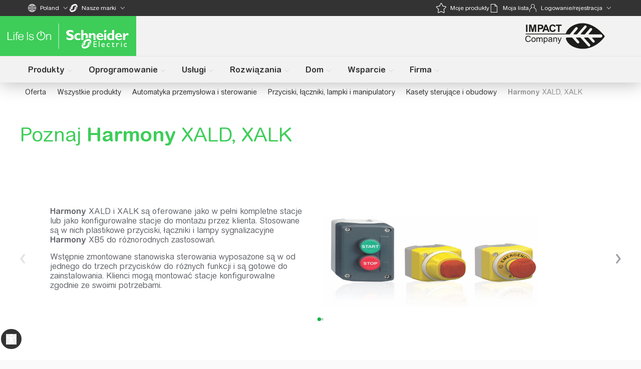

--- FILE ---
content_type: text/css
request_url: https://www.se.com/_uce_/immutable/assets/ContentSupportModule.DQivBRCg.css
body_size: 9
content:
.description.svelte-96rj2l{display:-webkit-box;-webkit-line-clamp:4;line-clamp:4;-webkit-box-orient:vertical;overflow:hidden;text-overflow:ellipsis;max-height:6em}.qds-title-width.svelte-96rj2l{max-width:800px}@media (min-width: 1024px){.lg\:grid-cols-3.svelte-96rj2l{grid-template-columns:repeat(3,minmax(0,1fr))}}


--- FILE ---
content_type: text/css
request_url: https://www.se.com/_uce_/immutable/assets/PromoSingleBlockColor.E4Rj-1ku.css
body_size: -119
content:
.customColor.svelte-cf7a7u{--qds-theme-signature-color-default:#025f87}


--- FILE ---
content_type: text/css
request_url: https://www.se.com/_uce_/immutable/assets/ContentVerticalTabs.DjDy0aVo.css
body_size: -17
content:
.scrollbar.svelte-1t8kozr::-webkit-scrollbar{height:8px;background-color:#fff;border-radius:21px}.scrollbar.svelte-1t8kozr::-webkit-scrollbar-thumb{height:8px;border-radius:21px;background-color:#62646966}.tab.svelte-1iv7kks::-webkit-scrollbar{display:none}.tab.svelte-1iv7kks{-ms-overflow-style:none;scrollbar-width:none}.svelte-1iv7kks::-webkit-scrollbar{width:.5rem;height:.5rem}.svelte-1iv7kks::-webkit-scrollbar-track{background:var(--color-white);border-radius:1.31rem}.svelte-1iv7kks::-webkit-scrollbar-thumb{background:#ccc;border-radius:1.31rem}


--- FILE ---
content_type: text/css
request_url: https://www.se.com/_uce_/immutable/assets/ContentTeaserBlocksDetails.CR0pGDft.css
body_size: -8
content:
.rich-text-wrapper-unified p:first-of-type{margin-top:0}.rich-text-wrapper-unified a:hover,.rich-text-wrapper-unified a:link:hover{text-decoration:underline!important}.rich-text-wrapper-unified li{font-size:16px}@media screen and (min-width: 1025px){.rich-text-wrapper-unified li{font-size:18px}}[dir=ltr] .rich-text-wrapper-unified.ul-padding-left.svelte-y6e9jl .wrapper ul{padding-left:16px;margin-left:20px!important}


--- FILE ---
content_type: text/css
request_url: https://www.se.com/_uce_/immutable/assets/filterInvalidLinks.CrtiFdYd.css
body_size: 3
content:
.item-list-scroll.svelte-10jztqx::-webkit-scrollbar{overflow-x:scroll;overflow-y:hidden;width:0px;height:0px;-webkit-overflow-scrolling:touch}.item-list-scroll.svelte-10jztqx{scrollbar-width:none}.slide-up.svelte-1rzuvva:hover .slide,.slide-up.svelte-1rzuvva:focus-within .slide{transform:translateY(0)!important}.slide-up.svelte-1rzuvva:hover .slide p,.slide-up.svelte-1rzuvva:focus-within .slide p{opacity:1}.slide-up.svelte-1mj4ooe:hover .slide,.slide-up.svelte-1mj4ooe:focus-within .slide{transform:translateY(0)!important}.slide-up.svelte-1mj4ooe:hover .slide p,.slide-up.svelte-1mj4ooe:focus-within .slide p{opacity:1}


--- FILE ---
content_type: text/css
request_url: https://www.se.com/_uce_/immutable/assets/BusinessSolutionsCard.BnHztuY4.css
body_size: 37
content:
.card.svelte-77p6ia.svelte-77p6ia{-webkit-user-select:none;-moz-user-select:none;user-select:none}@media all and (max-width: 1024px){.informations-wrapper.svelte-77p6ia.svelte-77p6ia{inset-block-start:0px!important}}picture.svelte-77p6ia.svelte-77p6ia:after{background:linear-gradient(-180deg,#04040600,#040406cc);bottom:0;content:"";position:absolute;top:0;transition:.5s;left:0;right:0}.card.svelte-77p6ia.svelte-77p6ia:after{background:linear-gradient(-180deg,#17171c00 -10%,#040404);bottom:0;content:"";position:absolute;top:0;z-index:-2;left:0;right:0}.card.svelte-77p6ia:hover picture.svelte-77p6ia:after{background:linear-gradient(-180deg,#17171c00,#040404)}


--- FILE ---
content_type: text/css
request_url: https://www.se.com/_uce_/immutable/assets/ContentTabContainer.GZjp-_OB.css
body_size: -52
content:
.item-list-scroll.svelte-1v922mi::-webkit-scrollbar{display:none}.item-list-scroll.svelte-1v922mi{scrollbar-width:none}.classic-font.svelte-i2i1jv *{font-family:Times New Roman,sans-serif!important}


--- FILE ---
content_type: text/css
request_url: https://www.se.com/_uce_/immutable/assets/ContentTextWithLeftTitle.BZEhCVIi.css
body_size: 285
content:
[dir=ltr] .rich-text-wrapper-unified>.wrapper ul{padding:0 0 0 20px}.rich-text-wrapper-unified>.wrapper li{margin:15px 0}.rich-text-wrapper-unified>.wrapper ul:first-child{margin-top:0!important}[dir=rtl] .rich-text-wrapper-unified>.wrapper ul{padding:0 20px 0 0}.content-text-with-left-title-item p{line-height:19px}.content-text-with-left-title-item ul{margin:1rem 1.25rem;line-height:19px}.content-text-with-left-title-item ul:where([dir=ltr],[dir=ltr] *){margin-right:0;padding-left:2.5rem}.content-text-with-left-title-item ul:where([dir=rtl],[dir=rtl] *){margin-left:0;padding-right:2.5rem}.content-text-with-left-title-item li{margin-bottom:10px}.content-text-with-left-title-item ol{margin:1rem}.content-text-with-left-title-item ol:where([dir=ltr],[dir=ltr] *){padding-left:2.5rem}.content-text-with-left-title-item ol:where([dir=rtl],[dir=rtl] *){padding-right:2.5rem}.content-text-with-left-title-item a{--tw-text-opacity:1;color:rgb(0 117 163 / var(--tw-text-opacity, 1))}.content-text-with-left-title-item a:hover{color:var(--theme-link-list-hover-color);text-decoration-line:underline}.content-text-with-left-title-item .ql-align-left{text-align:left}.content-text-with-left-title-item .ql-align-center{text-align:center}.content-text-with-left-title-item .ql-align-right{text-align:right}.rich-text-wrapper-unified li{font-size:inherit;line-height:inherit}.rich-text-wrapper-unified ol,.rich-text-wrapper-unified ul{margin-left:20px;padding-left:40px}.rich-text-wrapper-unified ul{list-style-type:disc}.rich-text-wrapper-unified ol>li>ol{list-style-type:lower-alpha;padding-left:20px}.rich-text-wrapper-unified ol .level-1{list-style-type:lower-alpha;padding-left:20px}.rich-text-wrapper-unified ol .level-2{list-style-type:lower-roman;padding-left:20px}.rich-text-wrapper-unified ol .level-3{list-style-type:decimal;padding-left:20px}.rich-text-wrapper-unified ol .level-4{list-style-type:upper-alpha;padding-left:20px}.rich-text-wrapper-unified ol .level-5{list-style-type:upper-roman;padding-left:20px}.rich-text-wrapper-unified ol .level-6{list-style-type:lower-alpha;padding-left:20px}.rich-text-wrapper-unified ol .level-7{list-style-type:lower-roman;padding-left:20px}.rich-text-wrapper-unified ol .level-8{list-style-type:decimal;padding-left:20px}.rich-text-wrapper-unified ol .level-9{list-style-type:upper-alpha;padding-left:20px}


--- FILE ---
content_type: text/css
request_url: https://www.se.com/_uce_/immutable/assets/FAQBlock.DtmaVPOl.css
body_size: -38
content:
.faq-item.svelte-1ytp8o5{display:flex;flex-direction:row;align-items:center;width:100%}.faq-item-title.svelte-1ytp8o5{flex:1 1 0%;overflow:hidden}.faq-item-btn.svelte-1ytp8o5{flex:0 0 auto;display:flex;align-items:center;justify-content:flex-end}


--- FILE ---
content_type: text/css
request_url: https://www.se.com/_uce_/immutable/assets/ContentProductComparison.DUNv-OxR.css
body_size: 154
content:
.comparison-card-circle.svelte-r9ntv2.svelte-r9ntv2{transform:scale(0);transition:transform .5s}.comparison-card.svelte-r9ntv2.svelte-r9ntv2{box-shadow:0 0 2px #33333324,0 3px 5px #3333331a}.comparison-card-list-item.svelte-r9ntv2.svelte-r9ntv2:before{display:inline-block;width:1.25rem;font-family:Arial Rounded MT for SE,Arial Rounded MT Fallback,Arial Fallback,Arial,system-ui,-apple-system,sans-serif;font-weight:700;color:var(--theme-primary-light-color);content:"•"}.hover.svelte-r9ntv2 .comparison-card.svelte-r9ntv2{background-color:var(--theme-text-gray)}.hover.svelte-r9ntv2 .comparison-card-circle.svelte-r9ntv2{transform:scale(1)}.hover.svelte-r9ntv2 .comparison-card-hover-white-text.svelte-r9ntv2{color:var(--color-white)}.hover.svelte-r9ntv2 .comparison-card-hover-gray-text.svelte-r9ntv2{--tw-text-opacity:1;color:rgb(159 160 164 / var(--tw-text-opacity, 1))}.hover.svelte-r9ntv2 .comparison-card-additional-text-container.svelte-r9ntv2{visibility:visible}


--- FILE ---
content_type: text/css
request_url: https://www.se.com/_uce_/immutable/assets/WiztopicMediaAsset._mgrXg67.css
body_size: 134
content:
.tag-link.svelte-f7si39{text-decoration:none!important}.tag-link.svelte-f7si39:hover{border-color:var(--theme-link-list-hover-qds-color)!important}.tag-link.svelte-f7si39:visited:hover{border-color:var(--theme-link-list-hover-visited-qds-color)!important}.tag-link.svelte-f7si39:active,.tag-link.svelte-f7si39:visited:active{color:#351056!important}.image-container.svelte-nrzw3r{height:10}.image-container.svelte-nrzw3r .video-thumbnail-image{border-bottom:5px solid #d9d9d9}.image-container.svelte-nrzw3r .video-block{position:relative;top:50%;border-radius:5px}.description.svelte-g8591q p:not(:first-of-type){margin-top:1em}.modal.svelte-1oc24x6{background:#3339}.close-btn.svelte-1oc24x6:hover{opacity:.6}.iframe-wrapper.svelte-1oc24x6 iframe{width:min(80vw,800px);height:min(80vh,450px);min-width:320px;min-height:180px;border-radius:10px}


--- FILE ---
content_type: text/javascript
request_url: https://www.se.com/_uce_/immutable/chunks/CJUxyQ3l.js
body_size: 5096
content:
import{S as Se,i as ye,s as ke,d as k,t as S,a as _,e as U,p as L,v as j,$ as Ie,J as T,K as v,L as A,n as H,M as E,r as J,D as ie,E as oe,l as q,f as ne,h as G,j as B,k as Q}from"./FdFFbSv8.js";import{e as se,u as ze,o as Ce}from"./D5ZtTRfM.js";import"./9UegHNTc.js";import{p as Me}from"./Me_rpLeu.js";import{d as Pe,l as Te}from"./pfDxkjXB.js";import{f as ve,g as Ae,i as re}from"./BceQg1XK.js";import"./CK8CcNNn.js";import"./CfO5Oo8q.js";import"./DLJhWP8T.js";import{s as Ee}from"./BxwUubsg.js";import{g as Re}from"./BpSQNTmR.js";import{i as Fe}from"./DW0GSSLn.js";import{i as qe}from"./CgFwJkjV.js";import"./Bo3B_ccE.js";import{C as V,a as Le}from"./CNFuVR5-.js";import{i as le}from"./BEuPiB5W.js";import{C as Ue}from"./CBYONntC.js";import{R as De}from"./CQdOQUJ6.js";import{W as Oe}from"./DcdBBZeM.js";import{W as Ne}from"./mo0tIvS5.js";import{W as We}from"./iQEqNhUz.js";import{g as M}from"./CbMNpWiC.js";const je={webPublications:[{highlights:"",coverImage:{cropping:[{panoramic:"assets/wiztopic/Gartner Top 25 Supply Chain_panoramic.webp",square:"assets/wiztopic/Gartner Top 25 Supply Chain_square.webp",large:"assets/wiztopic/Gartner Top 25 Supply Chain_large.webp",content:"assets/wiztopic/Gartner Top 25 Supply Chain_content.webp"}],id:"6891b55a4136da894a0ff578",state:"available",composedImageUrl:"https://www.wiztopic.com/download-image/6891b55a4136da894a0ff578"},location:"Rueil-Malmaison, France",id:"6891b5594136da894a0ff573",published:1754379937701,title:"!!!MockData!!! Schneider Electric Ranks #1 In the Gartner® Top 25 Supply Chain for the Third Consecutive Year",tags:[{name:"Press Release",id:"5d80c7d91416ef11790cc664",href:"/ww/en/about-us/newsroom/keyword/details/press-release-5d80c7d91416ef11790cc664"}]},{highlights:`<ul>
	<li>A long-term framework agreement has been signed to accelerate the deployment of SF₆-free medium-voltage equipment across E.ON’s network<br>
	 </li>
	<li>Schneider Electric has been selected to supply a substantial share of E.ON’s medium-voltage switchgear requirements, covering both primary and secondary systems<br>
	 </li>
	<li>The partnership enables early access to sustainable technologies, ensuring compliance with the EU F-Gas Regulation effective January 2026</li>
</ul>`,coverImage:{cropping:[{panoramic:"assets/wiztopic/Image - AirSeT.jpg_panoramic.webp",square:"assets/wiztopic/Image - AirSeT.jpg_square.webp",large:"assets/wiztopic/Image - AirSeT.jpg_large.webp",content:"assets/wiztopic/Image - AirSeT.jpg_content.webp"}],id:"689049b09a959c665e0dd808",state:"available",composedImageUrl:"https://www.wiztopic.com/download-image/689049b09a959c665e0dd808"},location:"Rueil-Malmaison, France",id:"689049af9a959c665e0dd803",published:1754286877001,title:"!!!MockData!!! Schneider Electric and E.ON Sign Long-Term Agreement to Accelerate the Energy Transition with SF₆-Free Medium Voltage Switchgear",tags:[{name:"Press Release",id:"5d80c7d91416ef11790cc664",href:"/ww/en/about-us/newsroom/keyword/details/press-release-5d80c7d91416ef11790cc664"}]},{highlights:"",coverImage:{cropping:[{panoramic:"assets/wiztopic/SSI Q2 2025 Results.jpg_panoramic.webp",square:"assets/wiztopic/SSI Q2 2025 Results.jpg_square.webp",large:"assets/wiztopic/SSI Q2 2025 Results.jpg_large.webp",content:"assets/wiztopic/SSI Q2 2025 Results.jpg_content.webp"}],id:"68876c5d16077f4a83008fa9",state:"available",composedImageUrl:"https://www.wiztopic.com/download-image/68876c5d16077f4a83008fa9"},location:"Rueil-Malmaison, France",id:"68876c5c16077f4a83008fa3",published:1753938749146,title:"!!!MockData!!! Schneider Electric Reports Significant Sustainability Milestones in Q2 2025",tags:[{name:"Sustainability",id:"5d83a1c58217ef00ae5d7892",href:"/ww/en/about-us/newsroom/keyword/details/sustainability-5d83a1c58217ef00ae5d7892"}]},{highlights:null,coverImage:{cropping:[{panoramic:"assets/wiztopic/SES Hub - June 2025 1200x6272x.png_panoramic.webp",square:"assets/wiztopic/SES Hub - June 2025 1200x6272x.png_square.webp",large:"assets/wiztopic/SES Hub - June 2025 1200x6272x.png_large.webp",content:"assets/wiztopic/SES Hub - June 2025 1200x6272x.png_content.webp"}],id:"687645a2939629aefe082fda",state:"available",composedImageUrl:"https://www.wiztopic.com/download-image/687645a2939629aefe082fda"},location:"Boston, MA, USA",id:"687645c7ecdeadec2c096074",published:1752583847186,title:"Schneider Electric Launches Zeigo™ Hub: A Scalable Platform to Accelerate Supply Chain Decarbonization and Empower Global Net-Zero Ambitions",tags:[{name:"Press Release",id:"5d80c7d91416ef11790cc664",href:"/ww/en/about-us/newsroom/keyword/details/press-release-5d80c7d91416ef11790cc664"},{name:"Sustainability",id:"5d83a1c58217ef00ae5d7892",href:"/ww/en/about-us/newsroom/keyword/details/sustainability-5d83a1c58217ef00ae5d7892"},{name:"decarbonization",id:"64350b637e77e64a690d91ca",href:"/ww/en/about-us/newsroom/keyword/details/decarbonization-64350b637e77e64a690d91ca"}]},{highlights:"",coverImage:{cropping:[{panoramic:"assets/wiztopic/Image - SourcePactT.jpg_panoramic.webp",square:"assets/wiztopic/Image - SourcePactT.jpg_square.webp",large:"assets/wiztopic/Image - SourcePactT.jpg_large.webp",content:"assets/wiztopic/Image - SourcePactT.jpg_content.webp"}],id:"685e5d918bfb26560d0811a8",state:"available",composedImageUrl:"https://www.wiztopic.com/download-image/685e5d918bfb26560d0811a8"},location:"Florham Park, NJ, USA",id:"685e5d908bfb26560d0811a3",publishedDate:"30/06/2025",title:"ASCO Power Technologies Expands Family of Microgrid Interconnect Devices for Isolating Inverter-Based Power From Utility Grids",tags:[{name:"newsbyte",id:"635a351684125fd96101ad7a",href:"/ww/en/about-us/newsroom/keyword/details/newsbyte-635a351684125fd96101ad7a"},{name:"microgrid",id:"67c09bc39892d48bc10965c0",href:"/ww/en/about-us/newsroom/keyword/details/microgrid-67c09bc39892d48bc10965c0"}],cardUrl:"https://www.example.com/news/1"},{highlights:null,coverImage:"https://www.wiztopic.com/download-image/685c321064c51bd503010a34",location:"Rueil-Malmaison, France",id:"685babe4e0bc9f9d1808d6d8",publishedDate:"27/07/2025",title:"School Is Back in Session: Schneider Electric Launches Chapter 3 of Sustainability School",tags:[{name:"Sustainability",id:"5d83a1c58217ef00ae5d7892",href:"/ww/en/about-us/newsroom/keyword/details/sustainability-5d83a1c58217ef00ae5d7892"},{name:"newsbyte",id:"635a351684125fd96101ad7a",href:"/ww/en/about-us/newsroom/keyword/details/newsbyte-635a351684125fd96101ad7a"}],cardUrl:"https://www.example.com/news/2"},{highlights:`<ul>
	<li>Seven global partners, customers, and suppliers recognized for outstanding performance in decarbonization</li>
</ul>`,coverImage:"https://www.wiztopic.com/download-image/685ba378ed4147325201c532",location:"Rueil-Malmaison, France",id:"685a2be4e7515628330905e3",publishedDate:"26/07/2025",title:"Schneider Electric Announces Winners of its Third Annual Global Sustainability Impact Awards",tags:[{name:"Sustainability Impact Awards",id:"66086c642b17e93182088bcf",href:"/ww/en/about-us/newsroom/keyword/details/sustainability-impact-awards-66086c642b17e93182088bcf"}]},{highlights:"",coverImage:{cropping:[{panoramic:"assets/wiztopic/Time Recognition 2025_panoramic.webp",square:"assets/wiztopic/Time Recognition 2025_square.webp",large:"assets/wiztopic/Time Recognition 2025_large.webp",content:"assets/wiztopic/Time Recognition 2025_content.webp"}],id:"685a8003e220af2f2b07baae",state:"available",composedImageUrl:"https://www.wiztopic.com/download-image/685a8003e220af2f2b07baae"},location:"Paris, France",id:"6859f4ce9c61cb6e810d655a",published:1750773769323,title:"Schneider Electric Named the World’s Most Sustainable Company by TIME Magazine and Statista",tags:[{name:"Sustainability",id:"5d83a1c58217ef00ae5d7892",href:"/ww/en/about-us/newsroom/keyword/details/sustainability-5d83a1c58217ef00ae5d7892"},{name:"Awards & Recognitions",id:"5ff6bb93c9bebc363f0158a2",href:"/ww/en/about-us/newsroom/keyword/details/awards-&-recognitions-5ff6bb93c9bebc363f0158a2"},{name:"Press Release",id:"5d80c7d91416ef11790cc664",href:"/ww/en/about-us/newsroom/keyword/details/press-release-5d80c7d91416ef11790cc664"}]},{highlights:`<ul>
	<li>Innovative prefabricated data center architecture provides critical IT infrastructure for high-density computing clusters </li>
</ul>

<ul>
	<li>New rack PDUs and rack systems are built for increased size and weight support, and feature direct-to-chip liquid cooling</li>
</ul>

<ul>
	<li>Schneider Electric launches new Open Compute Project (OCP) inspired rack system to support NVIDIA MGX architecture</li>
</ul>`,coverImage:{cropping:[{panoramic:"assets/wiztopic/Pod and Rack Infrastructure for AI and Accelerated Compute.png_panoramic.webp",square:"assets/wiztopic/Pod and Rack Infrastructure for AI and Accelerated Compute.png_square.webp",large:"assets/wiztopic/Pod and Rack Infrastructure for AI and Accelerated Compute.png_large.webp",content:"assets/wiztopic/Pod and Rack Infrastructure for AI and Accelerated Compute.png_content.webp"}],id:"68492758912dad2be90686cd",state:"available",composedImageUrl:"https://www.wiztopic.com/download-image/68492758912dad2be90686cd"},location:"Paris, France",id:"68432e8baaaf82b041044f06",published:1749636480920,title:"Schneider Electric Launches New Data Center Solutions to Meet Challenges of High-Density AI and Accelerated Compute Applications",tags:[{name:"newsbyte",id:"635a351684125fd96101ad7a",href:"/ww/en/about-us/newsroom/keyword/details/newsbyte-635a351684125fd96101ad7a"},{name:"Data Center",id:"5d83a2d880564a05963e7711",href:"/ww/en/about-us/newsroom/keyword/details/data-center-5d83a2d880564a05963e7711"}],cardUrl:"https://www.example.com/news/3"}],webPublicationsTotalCount:583};function ce(c,e,i){const a=c.slice();return a[26]=e[i],a}function Ge(c){var o;let e,i,a,s;return e=new De({props:{id:(o=c[5])==null?void 0:o.id}}),a=new Ue({props:{ComponentStyles:c[4],isComponentOutdated:le(V.VERSION,c[3]),testID:V.NAME,customClass:"px-4 lg:px-[130px] pb-[80px] mt-5 lg:mt-10",$$slots:{default:[Be]},$$scope:{ctx:c}}}),{c(){E(e.$$.fragment),i=J(),E(a.$$.fragment)},l(t){A(e.$$.fragment,t),i=H(t),A(a.$$.fragment,t)},m(t,p){v(e,t,p),U(t,i,p),v(a,t,p),s=!0},p(t,p){var g;const w={};p&32&&(w.id=(g=t[5])==null?void 0:g.id),e.$set(w);const f={};p&16&&(f.ComponentStyles=t[4]),p&8&&(f.isComponentOutdated=le(V.VERSION,t[3])),p&536871143&&(f.$$scope={dirty:p,ctx:t}),a.$set(f)},i(t){s||(_(e.$$.fragment,t),_(a.$$.fragment,t),s=!0)},o(t){S(e.$$.fragment,t),S(a.$$.fragment,t),s=!1},d(t){t&&k(i),T(e,t),T(a,t)}}}function de(c,e){let i,a,s;return a=new We({props:{builderBlock:e[5],id:e[26].id,title:e[26].title,date:e[26].publishedDate,cropping:e[26].coverImage,tags:e[26].tags,embedProvider:e[26].embedProvider,location:e[26].location,linkUrl:"news/press-releases",readMoreText:e[1],item:e[26]}}),{key:c,first:null,c(){i=L(),E(a.$$.fragment),this.h()},l(o){i=L(),A(a.$$.fragment,o),this.h()},h(){this.first=i},m(o,t){U(o,i,t),v(a,o,t),s=!0},p(o,t){e=o;const p={};t&32&&(p.builderBlock=e[5]),t&64&&(p.id=e[26].id),t&64&&(p.title=e[26].title),t&64&&(p.date=e[26].publishedDate),t&64&&(p.cropping=e[26].coverImage),t&64&&(p.tags=e[26].tags),t&64&&(p.embedProvider=e[26].embedProvider),t&64&&(p.location=e[26].location),t&2&&(p.readMoreText=e[1]),t&64&&(p.item=e[26]),a.$set(p)},i(o){s||(_(a.$$.fragment,o),s=!0)},o(o){S(a.$$.fragment,o),s=!1},d(o){o&&k(i),T(a,o)}}}function pe(c){let e,i;return e=new Oe({props:{showMoreCards:c[11],text:c[2]}}),{c(){E(e.$$.fragment)},l(a){A(e.$$.fragment,a)},m(a,s){v(e,a,s),i=!0},p(a,s){const o={};s&4&&(o.text=a[2]),e.$set(o)},i(a){i||(_(e.$$.fragment,a),i=!0)},o(a){S(e.$$.fragment,a),i=!1},d(a){T(e,a)}}}function Be(c){let e,i,a,s,o,t=[],p=new Map,w,f=re({cardsQuantity:c[10],skipParam:c[7],totalCount:c[9]}),g;a=new Ne({props:{heading:c[0]}});let h=se(c[6]);const I=r=>r[26].title;for(let r=0;r<h.length;r+=1){let l=ce(c,h,r),m=I(l);p.set(m,t[r]=de(m,l))}let u=f&&pe(c);return{c(){e=Q("section"),i=Q("div"),E(a.$$.fragment),s=J(),o=Q("ul");for(let r=0;r<t.length;r+=1)t[r].c();w=J(),u&&u.c(),this.h()},l(r){e=G(r,"SECTION",{});var l=B(e);i=G(l,"DIV",{class:!0});var m=B(i);A(a.$$.fragment,m),s=H(m),o=G(m,"UL",{class:!0});var b=B(o);for(let z=0;z<t.length;z+=1)t[z].l(b);b.forEach(k),m.forEach(k),w=H(l),u&&u.l(l),l.forEach(k),this.h()},h(){ne(o,"class","contents"),ne(i,"class","grid grid-cols-[repeat(auto-fill,minmax(330px,1fr))] gap-6 text-black lg:grid-cols-[repeat(auto-fill,minmax(345px,1fr))]")},m(r,l){U(r,e,l),q(e,i),v(a,i,null),q(i,s),q(i,o);for(let m=0;m<t.length;m+=1)t[m]&&t[m].m(o,null);q(e,w),u&&u.m(e,null),g=!0},p(r,l){const m={};l&1&&(m.heading=r[0]),a.$set(m),l&98&&(h=se(r[6]),ie(),t=ze(t,l,I,1,r,h,p,o,Ce,de,null,ce),oe()),l&128&&(f=re({cardsQuantity:r[10],skipParam:r[7],totalCount:r[9]})),f?u?(u.p(r,l),l&128&&_(u,1)):(u=pe(r),u.c(),_(u,1),u.m(e,null)):u&&(ie(),S(u,1,1,()=>{u=null}),oe())},i(r){if(!g){_(a.$$.fragment,r);for(let l=0;l<h.length;l+=1)_(t[l]);_(u),g=!0}},o(r){S(a.$$.fragment,r);for(let l=0;l<t.length;l+=1)S(t[l]);S(u),g=!1},d(r){r&&k(e),T(a);for(let l=0;l<t.length;l+=1)t[l].d();u&&u.d()}}}function Qe(c){let e,i,a=c[8]&&Ge(c);return{c(){a&&a.c(),e=L()},l(s){a&&a.l(s),e=L()},m(s,o){a&&a.m(s,o),U(s,e,o),i=!0},p(s,[o]){s[8]&&a.p(s,o)},i(s){i||(_(a),i=!0)},o(s){S(a),i=!1},d(s){s&&k(e),a&&a.d(s)}}}function Ve(c,e,i){var Y,x,$,ee;let a,s,o;j(c,Pe,n=>i(18,a=n)),j(c,Te,n=>i(19,s=n)),j(c,Me,n=>i(20,o=n));let{componentVersion:t}=e,{ComponentStyles:p}=e,{builderBlock:w}=e,{WiztopicGraphQuery:f}=e;Ee(w);let{componentTitleField:g}=e,{readMoreField:h}=e,{titleLabel:I=M(g)}=e,{viewMoreField:u}=e,{readMoreLabel:r=M(h)}=e,{viewMoreLabel:l=M(u)}=e;const m=Ie("wiztopicContent");let b=(Y=m==null?void 0:m.find(n=>n.id===(w==null?void 0:w.id)))==null?void 0:Y.data;qe()&&b===void 0&&(b=je);const z=b==null?void 0:b.webPublications,Z=((x=Re())==null?void 0:x.currentLocale)||"en-US";function K(n,W){return!n||!n.length?[]:n.map(d=>{var ae,te;const R=d==null?void 0:d.id,P=d==null?void 0:d.title,F=d==null?void 0:d.id,we=(ae=d==null?void 0:d.coverImage)==null?void 0:ae.cropping,ge=d==null?void 0:d.published,be=d==null?void 0:d.location,he=ve(Le,P||"",F,W),_e=((te=d==null?void 0:d.tags)==null?void 0:te.map(C=>({name:C==null?void 0:C.name,id:C==null?void 0:C.id})))??[];return{id:R,title:P,publishedDate:ge,location:be,coverImage:we,cardUrl:he,tags:_e}})}let y=K(z,Z);const ue=(y==null?void 0:y.length)&&z,me=(b==null?void 0:b.webPublicationsTotalCount)||0,D=y.length,X=(ee=($=f==null?void 0:f.value)==null?void 0:$.data)==null?void 0:ee.query;let O=D,N=!1;const fe=async()=>{var R,P,F;if(N)return;if(N=!0,!X){console.log("There is no query in Wiztopic Content");return}const n=X.replace("skip: 0",`skip: ${O}`),W=o.url.searchParams,d=await Ae({query:n,language:s,country:a},W);((P=(R=d==null?void 0:d.data)==null?void 0:R.webPublications)==null?void 0:P.length)>0&&(i(7,O+=D),i(6,y=[...y,...K((F=d==null?void 0:d.data)==null?void 0:F.webPublications,Z)])),N=!1};return c.$$set=n=>{"componentVersion"in n&&i(3,t=n.componentVersion),"ComponentStyles"in n&&i(4,p=n.ComponentStyles),"builderBlock"in n&&i(5,w=n.builderBlock),"WiztopicGraphQuery"in n&&i(12,f=n.WiztopicGraphQuery),"componentTitleField"in n&&i(13,g=n.componentTitleField),"readMoreField"in n&&i(14,h=n.readMoreField),"titleLabel"in n&&i(0,I=n.titleLabel),"viewMoreField"in n&&i(15,u=n.viewMoreField),"readMoreLabel"in n&&i(1,r=n.readMoreLabel),"viewMoreLabel"in n&&i(2,l=n.viewMoreLabel)},c.$$.update=()=>{c.$$.dirty&57344&&Fe()&&(i(0,I=M(g)),i(1,r=M(h)),i(2,l=M(u)))},[I,r,l,t,p,w,y,O,ue,me,D,fe,f,g,h,u]}class fa extends Se{constructor(e){super(),ye(this,e,Ve,Qe,ke,{componentVersion:3,ComponentStyles:4,builderBlock:5,WiztopicGraphQuery:12,componentTitleField:13,readMoreField:14,titleLabel:0,viewMoreField:15,readMoreLabel:1,viewMoreLabel:2})}}export{fa as default};


--- FILE ---
content_type: text/javascript
request_url: https://www.se.com/_uce_/immutable/chunks/83fSLZzg.js
body_size: 3296
content:
import{S as fe,i as ue,s as he,z as O,d as g,e as y,l as k,f as x,ai as J,j as E,aj as K,J as P,t as w,a as b,K as j,L as Q,n as S,M as z,r as V,a9 as F,D as R,E as N,ab as B,h as C,k as T,O as U,P as Y,Q as Z,p as W,as as _e,B as $}from"./FdFFbSv8.js";import{e as L}from"./D5ZtTRfM.js";import"./9UegHNTc.js";import{C as de}from"./CBYONntC.js";import{i as X}from"./BEuPiB5W.js";import{C as H,T as ee,a as q}from"./BZih3lFL.js";import{Q as me}from"./BSbcRm_u.js";import{R as ve}from"./CQdOQUJ6.js";import{t as A}from"./LS5zWSDZ.js";function ge(u){let e,l;return{c(){e=K("svg"),l=K("path"),this.h()},l(t){e=J(t,"svg",{width:!0,height:!0,viewBox:!0,fill:!0,xmlns:!0});var f=E(e);l=J(f,"path",{d:!0,fill:!0}),E(l).forEach(g),f.forEach(g),this.h()},h(){x(l,"d","M16 4C22.625 4 28 9.375 28 16C28 22.625 22.625 28 16 28C9.375 28 4 22.625 4 16C4 9.375 9.375 4 16 4ZM21.9062 13.125C22.2812 12.75 22.2812 12.1562 21.9062 11.75C21.5312 11.375 20.9062 11.375 20.5 11.75L14.0938 18.2188L11.5 15.5625C11.0938 15.1562 10.4688 15.1562 10.0938 15.5625C9.6875 15.9375 9.6875 16.5938 10.0938 16.9688L13.375 20.2812C13.5625 20.4688 13.8125 20.5938 14.0938 20.5938C14.3438 20.5938 14.5938 20.4688 14.8125 20.2812L21.9062 13.125Z"),x(l,"fill","#2E3638"),x(e,"width","32"),x(e,"height","32"),x(e,"viewBox","0 0 32 32"),x(e,"fill","none"),x(e,"xmlns","http://www.w3.org/2000/svg")},m(t,f){y(t,e,f),k(e,l)},p:O,i:O,o:O,d(t){t&&g(e)}}}class pe extends fe{constructor(e){super(),ue(this,e,null,ge,he,{})}}function te(u,e,l){const t=u.slice();return t[7]=e[l],t}function le(u,e,l){const t=u.slice();return t[10]=e[l],t}function ne(u,e,l){const t=u.slice();return t[13]=e[l],t}function oe(u,e,l){const t=u.slice();return t[16]=e[l],t}function se(u){let e,l;return e=new me({props:{size:"small",href:u[16].CTAButtonURL,text:u[16].CTAButtonText}}),{c(){z(e.$$.fragment)},l(t){Q(e.$$.fragment,t)},m(t,f){j(e,t,f),l=!0},p(t,f){const v={};f&8&&(v.href=t[16].CTAButtonURL),f&8&&(v.text=t[16].CTAButtonText),e.$set(v)},i(t){l||(b(e.$$.fragment,t),l=!0)},o(t){w(e.$$.fragment,t),l=!1},d(t){P(e,t)}}}function re(u){let e,l,t,f=u[16].name+"",v,s,_,h,n=u[16].CTAButton&&se(u);return{c(){e=T("td"),l=T("div"),t=T("h1"),v=Z(f),s=V(),n&&n.c(),_=V(),this.h()},l(o){e=C(o,"TD",{});var r=E(e);l=C(r,"DIV",{class:!0});var i=E(l);t=C(i,"H1",{class:!0});var c=E(t);v=Y(c,f),c.forEach(g),s=S(i),n&&n.l(i),i.forEach(g),_=S(r),r.forEach(g),this.h()},h(){x(t,"class",B(A("text-cms-black text-center text-xs md:text-base"))+" svelte-1xv6kdu"),x(l,"class",B(A("flex flex-col items-center justify-center"))+" svelte-1xv6kdu")},m(o,r){y(o,e,r),k(e,l),k(l,t),k(t,v),k(l,s),n&&n.m(l,null),k(e,_),h=!0},p(o,r){(!h||r&8)&&f!==(f=o[16].name+"")&&U(v,f),o[16].CTAButton?n?(n.p(o,r),r&8&&b(n,1)):(n=se(o),n.c(),b(n,1),n.m(l,null)):n&&(R(),w(n,1,1,()=>{n=null}),N())},i(o){h||(b(n),h=!0)},o(o){w(n),h=!1},d(o){o&&g(e),n&&n.d()}}}function be(u){let e,l="--";return{c(){e=T("div"),e.textContent=l,this.h()},l(t){e=C(t,"DIV",{class:!0,"data-svelte-h":!0}),$(e)!=="svelte-11wkcro"&&(e.textContent=l),this.h()},h(){x(e,"class",B(A("flex flex-col items-center"))+" svelte-1xv6kdu")},m(t,f){y(t,e,f)},i:O,o:O,d(t){t&&g(e)}}}function xe(u){let e,l="1 Max";return{c(){e=T("div"),e.textContent=l,this.h()},l(t){e=C(t,"DIV",{class:!0,"data-svelte-h":!0}),$(e)!=="svelte-19fqbe1"&&(e.textContent=l),this.h()},h(){x(e,"class",B(A("flex flex-col items-center"))+" svelte-1xv6kdu")},m(t,f){y(t,e,f)},i:O,o:O,d(t){t&&g(e)}}}function ke(u){let e,l="Optional";return{c(){e=T("div"),e.textContent=l,this.h()},l(t){e=C(t,"DIV",{class:!0,"data-svelte-h":!0}),$(e)!=="svelte-17i5ox2"&&(e.textContent=l),this.h()},h(){x(e,"class",B(A("flex flex-col items-center"))+" svelte-1xv6kdu")},m(t,f){y(t,e,f)},i:O,o:O,d(t){t&&g(e)}}}function Ce(u){let e,l,t;var f=pe;function v(s,_){return{}}return f&&(l=_e(f,v())),{c(){e=T("div"),l&&z(l.$$.fragment),this.h()},l(s){e=C(s,"DIV",{class:!0});var _=E(e);l&&Q(l.$$.fragment,_),_.forEach(g),this.h()},h(){x(e,"class",B(A("flex flex-col items-center"))+" svelte-1xv6kdu")},m(s,_){y(s,e,_),l&&j(l,e,null),t=!0},i(s){t||(l&&b(l.$$.fragment,s),t=!0)},o(s){l&&w(l.$$.fragment,s),t=!1},d(s){s&&g(e),l&&P(l)}}}function ie(u){let e,l,t,f;const v=[Ce,ke,xe,be],s=[];function _(h,n){return h[13].value===q.ICON?0:(h[13].value=q.OPTIONAL)?1:(h[13].value=q.MAX)?2:(h[13].value=q.EMPTY)?3:-1}return~(l=_(u))&&(t=s[l]=v[l](u)),{c(){e=T("td"),t&&t.c(),this.h()},l(h){e=C(h,"TD",{class:!0});var n=E(e);t&&t.l(n),n.forEach(g),this.h()},h(){x(e,"class",B(A("py-5 text-center text-xs md:text-base"))+" svelte-1xv6kdu")},m(h,n){y(h,e,n),~l&&s[l].m(e,null),f=!0},p(h,n){let o=l;l=_(h),l!==o&&(t&&(R(),w(s[o],1,1,()=>{s[o]=null}),N()),~l?(t=s[l],t||(t=s[l]=v[l](h),t.c()),b(t,1),t.m(e,null)):t=null)},i(h){f||(b(t),f=!0)},o(h){w(t),f=!1},d(h){h&&g(e),~l&&s[l].d()}}}function ae(u){let e,l,t=u[10].rowTitle+"",f,v,s,_,h=L(u[10].values),n=[];for(let r=0;r<h.length;r+=1)n[r]=ie(ne(u,h,r));const o=r=>w(n[r],1,1,()=>{n[r]=null});return{c(){e=T("tr"),l=T("td"),f=Z(t),v=V();for(let r=0;r<n.length;r+=1)n[r].c();s=V(),this.h()},l(r){e=C(r,"TR",{class:!0});var i=E(e);l=C(i,"TD",{class:!0});var c=E(l);f=Y(c,t),c.forEach(g),v=S(i);for(let a=0;a<n.length;a+=1)n[a].l(i);s=S(i),i.forEach(g),this.h()},h(){x(l,"class",B(A("p-3 text-left text-xs md:text-base rtl:text-right"))+" svelte-1xv6kdu"),x(e,"class",B(A("border border-solid border-neutral-600"))+" svelte-1xv6kdu")},m(r,i){y(r,e,i),k(e,l),k(l,f),k(e,v);for(let c=0;c<n.length;c+=1)n[c]&&n[c].m(e,null);k(e,s),_=!0},p(r,i){if((!_||i&32)&&t!==(t=r[10].rowTitle+"")&&U(f,t),i&32){h=L(r[10].values);let c;for(c=0;c<h.length;c+=1){const a=ne(r,h,c);n[c]?(n[c].p(a,i),b(n[c],1)):(n[c]=ie(a),n[c].c(),b(n[c],1),n[c].m(e,s))}for(R(),c=h.length;c<n.length;c+=1)o(c);N()}},i(r){if(!_){for(let i=0;i<h.length;i+=1)b(n[i]);_=!0}},o(r){n=n.filter(Boolean);for(let i=0;i<n.length;i+=1)w(n[i]);_=!1},d(r){r&&g(e),F(n,r)}}}function ce(u){let e,l,t,f=u[7].sectionTitle+"",v,s,_,h,n=L(u[7].row),o=[];for(let i=0;i<n.length;i+=1)o[i]=ae(le(u,n,i));const r=i=>w(o[i],1,1,()=>{o[i]=null});return{c(){e=T("tr"),l=T("td"),t=T("strong"),v=Z(f),s=V();for(let i=0;i<o.length;i+=1)o[i].c();_=W(),this.h()},l(i){e=C(i,"TR",{});var c=E(e);l=C(c,"TD",{class:!0});var a=E(l);t=C(a,"STRONG",{});var I=E(t);v=Y(I,f),I.forEach(g),a.forEach(g),c.forEach(g),s=S(i);for(let d=0;d<o.length;d+=1)o[d].l(i);_=W(),this.h()},h(){x(l,"class",B(A("text-cms-black w-[550px] p-3"))+" svelte-1xv6kdu")},m(i,c){y(i,e,c),k(e,l),k(l,t),k(t,v),y(i,s,c);for(let a=0;a<o.length;a+=1)o[a]&&o[a].m(i,c);y(i,_,c),h=!0},p(i,c){if((!h||c&32)&&f!==(f=i[7].sectionTitle+"")&&U(v,f),c&32){n=L(i[7].row);let a;for(a=0;a<n.length;a+=1){const I=le(i,n,a);o[a]?(o[a].p(I,c),b(o[a],1)):(o[a]=ae(I),o[a].c(),b(o[a],1),o[a].m(_.parentNode,_))}for(R(),a=n.length;a<o.length;a+=1)r(a);N()}},i(i){if(!h){for(let c=0;c<n.length;c+=1)b(o[c]);h=!0}},o(i){o=o.filter(Boolean);for(let c=0;c<o.length;c+=1)w(o[c]);h=!1},d(i){i&&(g(e),g(s),g(_)),F(o,i)}}}function Te(u){let e,l,t,f,v,s,_,h,n,o=L(u[3]),r=[];for(let d=0;d<o.length;d+=1)r[d]=re(oe(u,o,d));const i=d=>w(r[d],1,1,()=>{r[d]=null});let c=L(u[5]),a=[];for(let d=0;d<c.length;d+=1)a[d]=ce(te(u,c,d));const I=d=>w(a[d],1,1,()=>{a[d]=null});return{c(){e=T("table"),l=T("thead"),t=T("tr"),f=T("td"),v=V();for(let d=0;d<r.length;d+=1)r[d].c();s=V(),_=T("tbody");for(let d=0;d<a.length;d+=1)a[d].c();this.h()},l(d){e=C(d,"TABLE",{"data-testid":!0,class:!0});var p=E(e);l=C(p,"THEAD",{});var m=E(l);t=C(m,"TR",{});var D=E(t);f=C(D,"TD",{}),E(f).forEach(g),v=S(D);for(let M=0;M<r.length;M+=1)r[M].l(D);D.forEach(g),m.forEach(g),s=S(p),_=C(p,"TBODY",{});var G=E(_);for(let M=0;M<a.length;M+=1)a[M].l(G);G.forEach(g),p.forEach(g),this.h()},h(){x(e,"data-testid",H.NAME),x(e,"class",h=B(A(u[6](u[2]),"w-full"))+" svelte-1xv6kdu")},m(d,p){y(d,e,p),k(e,l),k(l,t),k(t,f),k(t,v);for(let m=0;m<r.length;m+=1)r[m]&&r[m].m(t,null);k(e,s),k(e,_);for(let m=0;m<a.length;m+=1)a[m]&&a[m].m(_,null);n=!0},p(d,p){if(p&8){o=L(d[3]);let m;for(m=0;m<o.length;m+=1){const D=oe(d,o,m);r[m]?(r[m].p(D,p),b(r[m],1)):(r[m]=re(D),r[m].c(),b(r[m],1),r[m].m(t,null))}for(R(),m=o.length;m<r.length;m+=1)i(m);N()}if(p&32){c=L(d[5]);let m;for(m=0;m<c.length;m+=1){const D=te(d,c,m);a[m]?(a[m].p(D,p),b(a[m],1)):(a[m]=ce(D),a[m].c(),b(a[m],1),a[m].m(_,null))}for(R(),m=c.length;m<a.length;m+=1)I(m);N()}(!n||p&4&&h!==(h=B(A(d[6](d[2]),"w-full"))+" svelte-1xv6kdu"))&&x(e,"class",h)},i(d){if(!n){for(let p=0;p<o.length;p+=1)b(r[p]);for(let p=0;p<c.length;p+=1)b(a[p]);n=!0}},o(d){r=r.filter(Boolean);for(let p=0;p<r.length;p+=1)w(r[p]);a=a.filter(Boolean);for(let p=0;p<a.length;p+=1)w(a[p]);n=!1},d(d){d&&g(e),F(r,d),F(a,d)}}}function Ee(u){var v;let e,l,t,f;return e=new ve({props:{id:(v=u[4])==null?void 0:v.id}}),t=new de({props:{ComponentStyles:u[1],isComponentOutdated:X(H.VERSION,u[0]),$$slots:{default:[Te]},$$scope:{ctx:u}}}),{c(){z(e.$$.fragment),l=V(),z(t.$$.fragment)},l(s){Q(e.$$.fragment,s),l=S(s),Q(t.$$.fragment,s)},m(s,_){j(e,s,_),y(s,l,_),j(t,s,_),f=!0},p(s,[_]){var o;const h={};_&16&&(h.id=(o=s[4])==null?void 0:o.id),e.$set(h);const n={};_&2&&(n.ComponentStyles=s[1]),_&1&&(n.isComponentOutdated=X(H.VERSION,s[0])),_&524332&&(n.$$scope={dirty:_,ctx:s}),t.$set(n)},i(s){f||(b(e.$$.fragment,s),b(t.$$.fragment,s),f=!0)},o(s){w(e.$$.fragment,s),w(t.$$.fragment,s),f=!1},d(s){s&&g(l),P(e,s),P(t,s)}}}function we(u,e,l){let{componentVersion:t}=e,{ComponentStyles:f}=e,{layoutType:v}=e,{columns:s}=e,{builderBlock:_}=e,{section:h}=e;function n(o){switch(o){case ee.Fixed:return"table-fixed";case ee.Auto:return"table-auto"}}return u.$$set=o=>{"componentVersion"in o&&l(0,t=o.componentVersion),"ComponentStyles"in o&&l(1,f=o.ComponentStyles),"layoutType"in o&&l(2,v=o.layoutType),"columns"in o&&l(3,s=o.columns),"builderBlock"in o&&l(4,_=o.builderBlock),"section"in o&&l(5,h=o.section)},[t,f,v,s,_,h,n]}class Me extends fe{constructor(e){super(),ue(this,e,we,Ee,he,{componentVersion:0,ComponentStyles:1,layoutType:2,columns:3,builderBlock:4,section:5})}}export{Me as default};


--- FILE ---
content_type: text/javascript
request_url: https://www.se.com/_uce_/immutable/chunks/_PrkmU5v.js
body_size: 2102
content:
import{S as Y,i as Z,s as x,d as M,t as _,a as p,e as G,p as U,v as $,$ as ee,J as y,K as N,L as A,M as I,a9 as te,D as re,E as ie,l as k,f as z,h as v,j as S,n as ne,k as F,r as oe}from"./FdFFbSv8.js";import{e as K}from"./D5ZtTRfM.js";import"./9UegHNTc.js";import"./pfDxkjXB.js";import"./CK8CcNNn.js";import"./CfO5Oo8q.js";import"./DLJhWP8T.js";import{s as le}from"./BxwUubsg.js";import{g as ae}from"./BpSQNTmR.js";import{a as se,b as me,c as X}from"./BceQg1XK.js";import{C as fe}from"./CBYONntC.js";import{i as j}from"./BEuPiB5W.js";import{M as ce,C as w,a as T}from"./C7_7R5bF.js";import{W as de}from"./mo0tIvS5.js";import{W as ue}from"./iQEqNhUz.js";import{g as h}from"./CbMNpWiC.js";import{i as q}from"./DW0GSSLn.js";import{i as ge}from"./CgFwJkjV.js";import"./Bo3B_ccE.js";import{p as pe}from"./Me_rpLeu.js";function H(n,t,i){const e=n.slice();return e[19]=t[i],e}function he(n){let t,i;return t=new fe({props:{isComponentOutdated:j(w.VERSION,n[3]),ComponentStyles:n[4],testID:w.NAME,dataInsertName:w.NAME,customClass:"px-4 lg:px-[130px] pb-10 mt-5 lg:mt-10",$$slots:{default:[_e]},$$scope:{ctx:n}}}),{c(){I(t.$$.fragment)},l(e){A(t.$$.fragment,e)},m(e,a){N(t,e,a),i=!0},p(e,a){const o={};a&8&&(o.isComponentOutdated=j(w.VERSION,e[3])),a&16&&(o.ComponentStyles=e[4]),a&4194343&&(o.$$scope={dirty:a,ctx:e}),t.$set(o)},i(e){i||(p(t.$$.fragment,e),i=!0)},o(e){_(t.$$.fragment,e),i=!1},d(e){y(t,e)}}}function J(n){var e,a;let t,i;return t=new ue({props:{item:n[19],builderBlock:n[5],searchType:n[19].highlight&&"flag",date:n[19].date,cropping:(e=n[19].coverImage)==null?void 0:e.cropping,id:n[19].id,title:n[19].firstName+" "+n[19].lastName,tags:n[19].tags,embedProvider:n[19].embedProvider,expertises:(a=n[19].expertises[0])==null?void 0:a.function,biography:n[19].biography,readMoreText:n[1],linkUrl:"experts/details"}}),{c(){I(t.$$.fragment)},l(o){A(t.$$.fragment,o)},m(o,u){N(t,o,u),i=!0},p(o,u){const d={};u&32&&(d.builderBlock=o[5]),u&2&&(d.readMoreText=o[1]),t.$set(d)},i(o){i||(p(t.$$.fragment,o),i=!0)},o(o){_(t.$$.fragment,o),i=!1},d(o){y(t,o)}}}function _e(n){let t,i,e,a,o,u;e=new de({props:{heading:n[0],viewMoreText:n[2],viewMoreLink:n[6].length>T?n[7]:void 0}});let d=K(n[6].slice(0,T)),l=[];for(let r=0;r<d.length;r+=1)l[r]=J(H(n,d,r));const b=r=>_(l[r],1,1,()=>{l[r]=null});return{c(){t=F("section"),i=F("div"),I(e.$$.fragment),a=oe(),o=F("ul");for(let r=0;r<l.length;r+=1)l[r].c();this.h()},l(r){t=v(r,"SECTION",{});var f=S(t);i=v(f,"DIV",{class:!0});var c=S(i);A(e.$$.fragment,c),a=ne(c),o=v(c,"UL",{class:!0});var m=S(o);for(let g=0;g<l.length;g+=1)l[g].l(m);m.forEach(M),c.forEach(M),f.forEach(M),this.h()},h(){z(o,"class","contents"),z(i,"class","grid grid-cols-[repeat(auto-fill,minmax(330px,1fr))] gap-6 xl:grid-cols-[repeat(auto-fill,minmax(345px,1fr))]")},m(r,f){G(r,t,f),k(t,i),N(e,i,null),k(i,a),k(i,o);for(let c=0;c<l.length;c+=1)l[c]&&l[c].m(o,null);u=!0},p(r,f){const c={};if(f&1&&(c.heading=r[0]),f&4&&(c.viewMoreText=r[2]),e.$set(c),f&98){d=K(r[6].slice(0,T));let m;for(m=0;m<d.length;m+=1){const g=H(r,d,m);l[m]?(l[m].p(g,f),p(l[m],1)):(l[m]=J(g),l[m].c(),p(l[m],1),l[m].m(o,null))}for(re(),m=d.length;m<l.length;m+=1)b(m);ie()}},i(r){if(!u){p(e.$$.fragment,r);for(let f=0;f<d.length;f+=1)p(l[f]);u=!0}},o(r){_(e.$$.fragment,r),l=l.filter(Boolean);for(let f=0;f<l.length;f+=1)_(l[f]);u=!1},d(r){r&&M(t),y(e),te(l,r)}}}function be(n){let t,i,e=n[6].length>0&&he(n);return{c(){e&&e.c(),t=U()},l(a){e&&e.l(a),t=U()},m(a,o){e&&e.m(a,o),G(a,t,o),i=!0},p(a,[o]){a[6].length>0&&e.p(a,o)},i(a){i||(p(e),i=!0)},o(a){_(e),i=!1},d(a){a&&M(t),e&&e.d(a)}}}function Me(n,t,i){var W,B,D,R;let e;$(n,pe,s=>i(12,e=s));const a=ae(),o=(a==null?void 0:a.currentLocale)||"en-UK";let{componentVersion:u}=t,{ComponentStyles:d}=t,{builderBlock:l=null}=t;const b=ee("wiztopicContent");let{wiztopicContent:r=((W=b==null?void 0:b.find(s=>s.id===(l==null?void 0:l.id)))==null?void 0:W.data)||void 0}=t;ge()&&r===void 0&&(r=ce);const f=(r==null?void 0:r.experts)||((B=r==null?void 0:r.webPublication)==null?void 0:B.experts)||((R=(D=r==null?void 0:r.eventWebPublication)==null?void 0:D.event)==null?void 0:R.internalPerformers)||[];le(l);let{titleField:c}=t,{readMoreField:m}=t,{viewMoreField:g}=t,{titleLabel:C=h(c)}=t,{readMoreLabel:E=h(m)}=t,{viewMoreLabel:L=h(g)}=t;const O=e==null?void 0:e.params,P=se(O),V=me(O.id),Q=P&&V?X("experts","",`?${P}=${V}`,o,!0):q()?X("experts","","",o,!0):void 0;return n.$$set=s=>{"componentVersion"in s&&i(3,u=s.componentVersion),"ComponentStyles"in s&&i(4,d=s.ComponentStyles),"builderBlock"in s&&i(5,l=s.builderBlock),"wiztopicContent"in s&&i(8,r=s.wiztopicContent),"titleField"in s&&i(9,c=s.titleField),"readMoreField"in s&&i(10,m=s.readMoreField),"viewMoreField"in s&&i(11,g=s.viewMoreField),"titleLabel"in s&&i(0,C=s.titleLabel),"readMoreLabel"in s&&i(1,E=s.readMoreLabel),"viewMoreLabel"in s&&i(2,L=s.viewMoreLabel)},n.$$.update=()=>{n.$$.dirty&3584&&q()&&(i(0,C=h(c)),i(1,E=h(m)),i(2,L=h(g)))},[C,E,L,u,d,l,f,Q,r,c,m,g]}class Ue extends Y{constructor(t){super(),Z(this,t,Me,be,x,{componentVersion:3,ComponentStyles:4,builderBlock:5,wiztopicContent:8,titleField:9,readMoreField:10,viewMoreField:11,titleLabel:0,readMoreLabel:1,viewMoreLabel:2})}}export{Ue as default};


--- FILE ---
content_type: application/javascript
request_url: https://www.se.com/assets-search/uiaas-search/v1.138.7/build/uiaas-guided-api-cose-suggestions.entry.js
body_size: 1244
content:
/*!
 * Search script UIAAS 
 * compilation date: Wed Jan 07 2026 13:36:02 GMT+0000 (Coordinated Universal Time)
 * commit: <masked>
 */
import { r as t, h as s, a as e } from "./index-4812aaff.js";

import { b as i } from "./api-50e3ec2c.js";

import { a as n } from "./axios-541fcf68.js";

import { a as o } from "./utils-3aaa5c44.js";

import { m as a } from "./logger-3ae06926.js";

import { p as r, h as c } from "./utils-fcc38bca.js";

import "./variables-5add9236.js";

const {err: h} = a({
  pathToCurrentFile: "components/design-system/status/cose-suggestions.tsx",
  loggersList: [ "err" ]
});

const d = class {
  constructor(s) {
    t(this, s);
    this.term = undefined;
    this.api = undefined;
    this.language = undefined;
    this.country = undefined;
    this.disabled = false;
    this.searcher = undefined;
    this.maxSuggestions = 5;
    this.sectionMapping = JSON.stringify({
      title_autocorrection: "autocorrection",
      title_autocomplete: "autocomplete"
    });
    this.allowHighlighting = false;
    this.allowFrontHighlighting = false;
    this.apikey = undefined;
    this.bearer = undefined;
    this.tokenUrl = undefined;
    this.idmsToken = undefined;
    this.apigeeBasicAuth = undefined;
    this.suggestionUrlPattern = "/$TERM";
    this.customHeaders = "{}";
  }
  async fetch(t) {
    try {
      const s = this.api;
      const e = await o({
        apikey: this.apikey,
        bearer: this.bearer,
        tokenUrl: this.tokenUrl,
        idmsToken: this.idmsToken,
        apigeeBasicAuth: this.apigeeBasicAuth
      });
      const a = r(this.customHeaders, {}, "Failed to parse customHeaders, using default fallback");
      const d = Object.assign(Object.assign({}, a), e);
      const u = await n.post(s, {
        searcher: this.searcher,
        country: this.country,
        language: this.language,
        term: t,
        limitPerGroup: this.maxSuggestions
      }, {
        headers: Object.assign({
          "content-type": "application/json"
        }, d)
      });
      if (u.status !== 200) {
        h("Guided Universal backend response error:", u);
        return [];
      }
      const f = u.data;
      const l = [];
      if (f.groups.length == 0) return l;
      f.groups.forEach((s => {
        const {id: e, displayName: n, documents: o} = s;
        o.forEach((s => {
          let o = s.userQuery;
          o = o.replace("<span>", '<span class="highlight">');
          const a = this.allowFrontHighlighting ? c(t, o) : o;
          const r = i.from({
            sectionId: this.mapSection(e),
            //sections are ignored for suggestions!
            markup: a,
            title: s.userQuery,
            openUrl: this.suggestionUrl(s.userQuery),
            quartzIcon: "action_search_stroke",
            _original: Object.assign(Object.assign({}, s), {
              _sectionName: n
            })
          });
          l.push(r);
        }));
      }));
      return l;
    } catch (t) {
      console.error("cose guided api error", t);
 //eslint-disable-line no-console
            return [];
    }
  }
  render() {
    return s(e, {
      key: "9cd93049888c27e220fa00c3228f66f47009867f"
    });
  }
  /**
     * Maps section id that comes from cose to usable names, but it's just there for eventual future use
     * Suggestions are not filtered by sections!
     * if no mapping is defined, value is used as-is
     * @param id
     * @private
     */  mapSection(t) {
    const s = JSON.parse(this.sectionMapping);
    return s[t] || t;
  }
  /**
     * prepares the URL for the suggestion, so the link can be right-clicked
     * @param query
     * @private
     */  suggestionUrl(t) {
    const s = encodeURIComponent(t);
    return this.suggestionUrlPattern.replace("$TERM", s).replace("$LL", this.language.toLowerCase()).replace("$CC", this.country.toLowerCase());
  }
};

export { d as uiaas_guided_api_cose_suggestions };
//# sourceMappingURL=uiaas-guided-api-cose-suggestions.entry.js.map

--- FILE ---
content_type: text/javascript
request_url: https://www.se.com/_uce_/immutable/chunks/BirwiOmE.js
body_size: 774
content:
import{B as r}from"./BbZwjOHJ.js";import{c as s}from"./9h9gxOEp.js";import{C as n,B as t,I as a,M as d,a as u,b as T,c as m,d as E,e as i,F as l,f as c,g as p,h as I,i as _,j as f,k as N,l as A,m as L}from"./DB73QXPK.js";import{a as y,I as M,E as O}from"./DLJhWP8T.js";import"./pfDxkjXB.js";import"./CK8CcNNn.js";import"./CfO5Oo8q.js";import{D as C,l as g}from"./Ch1KdTtu.js";import{g as o}from"./CJRLEt-K.js";import{B as e}from"./C3sVCyFc.js";const b={name:n.NAME,tag:n.TAG,shouldReceiveBuilderProps:{builderBlock:!0},inputs:[{name:"componentVersion",type:e.String,hideFromUI:!0,defaultValue:n.VERSION},{name:"shouldTranslate",type:e.Boolean,defaultValue:!0},{name:"content",type:e.Object,subFields:[{name:"primaryBlock",type:e.Object,subFields:[{name:"mediaType",type:e.String,friendlyName:u,helperText:d,enum:Object.values(a),defaultValue:a.Image,required:!0},{name:"video",type:"aprimoVideoEditor",showIf:`options.get('mediaType') === '${a.Video}'`},{name:"backgroundImage",type:e.AprimoImageEditor,showIf:`options.get('mediaType') === '${a.Image}'`,defaultValue:y},{name:"backgroundImageAltText",type:e.String,showIf:`options.get('mediaType') === '${a.Image}'`,localized:!0,defaultValue:C,helperText:M},{name:"heading",friendlyName:T,type:e.LongText,localized:!0,...o(_)},{name:"description",friendlyName:m,type:e.RichTextEmbeddedLink,localized:!0,...o(f)},{name:"ctaTitle",type:e.LongText,friendlyName:E,...o(N),localized:!0,defaultValue:g("CTA Title")},{name:"ctaLink",type:e.EmbeddedLink,defaultValue:O}]},{name:"factsBlock",type:e.List,copyOnAdd:!1,subFields:[{name:"showIcon",type:e.Boolean,defaultValue:t.content.factsBlock[0].showIcon},{name:"iconSection",type:e.Object,defaultValue:t.content.factsBlock[0].iconSection,showIf:"options.get('showIcon') === true",subFields:[{name:"iconSource",type:e.String,enum:Object.values(c),defaultValue:t.content.factsBlock[0].iconSection.iconSource,friendlyName:"Icon source"},{name:"icon",type:e.AprimoIconEditor,description:"Icon",defaultValue:t.content.factsBlock[0].iconSection.icon,showIf:`options.get('iconSource') === '${c.APRIMO}'`},{name:"externalIconSource",type:e.String,showIf:`options.get('iconSource') === '${c.EXTERNAL}'`,defaultValue:t.content.factsBlock[0].iconSection.externalIconSource,friendlyName:"External icon URL"},{name:"iconAltText",type:e.String,friendlyName:"Icon alt text",localized:!0,defaultValue:t.content.factsBlock[0].iconSection.iconAltText,helperText:"Provide alt text"}]},{name:"title",friendlyName:p,...o(A),type:e.LongText,localized:!0,required:!0,defaultValue:l.title},{name:"description",friendlyName:I,type:e.RichTextEmbeddedLink,...o(L),localized:!0,defaultValue:l.description}],onAdd:l,onChange:`if (options.get('factsBlock').length > ${i}) {
							options.set('factsBlock', options.get('factsBlock').slice(0, ${i}));
							alert('Maximum items is ${i}.');
					};`,defaultValue:t.content.factsBlock}],defaultValue:t.content},s],defaultStyles:r};export{b as default};


--- FILE ---
content_type: text/javascript
request_url: https://www.se.com/_uce_/immutable/chunks/B7B_Agj0.js
body_size: 44
content:
import{C as e}from"./DthU_PTg.js";const o={VERSION:`${e.VERSION}`,NAME:"Banner - Hero Image Carousel",TAG:"hero-image-carousel"};var s=(I=>(I.ImageCarousel="imageCarousel",I.ImageCarouselLeft="imageCarouselLeft",I.VideoCarousel="videoCarousel",I))(s||{});const T=50,C=200,r=25,_=4,A=1;export{o as C,C as D,A as I,T,s as a,_ as b,r as c};


--- FILE ---
content_type: text/javascript
request_url: https://www.se.com/_uce_/immutable/chunks/DthU_PTg.js
body_size: 23
content:
const s={VERSION:"2.0.6",NAME:"v2: Banner - Hero Image Carousel",TAG:"hero-image-carousel"};var I=(e=>(e.ImageCarousel="imageCarousel",e.ImageCarouselLeft="imageCarouselLeft",e.VideoCarousel="videoCarousel",e))(I||{});const a=50,o=200,T=25,C=4,r=1;export{s as C,o as D,r as I,a as T,I as a,C as b,T as c};


--- FILE ---
content_type: text/javascript
request_url: https://www.se.com/_uce_/immutable/chunks/D-N6L7xX.js
body_size: -61
content:
import{b as s,i as p}from"./DOZuuQRT.js";import{a as t}from"./BGevLxoG.js";import{b as e}from"./U8pkA7FK.js";function b(a,r){var m=p(a)?s:e;return m(a,t(r))}export{b as m};


--- FILE ---
content_type: text/javascript
request_url: https://www.se.com/_uce_/immutable/chunks/1gkGI43f.js
body_size: 4765
content:
import{S as ne,i as ie,s as re,d as v,J as M,t as _,a as h,e as L,K as I,f as S,h as A,j as F,L as D,k as H,M as z,O as de,P as ce,Q as fe,D as N,E as T,p as Y,v as j,$ as me,y as ue,a9 as we,l as P,n as J,r as K}from"./FdFFbSv8.js";import{e as Z}from"./D5ZtTRfM.js";import"./9UegHNTc.js";import{i as x}from"./BEuPiB5W.js";import{C as pe}from"./CBYONntC.js";import{C as U}from"./C0byruTC.js";import{d as ge,l as be}from"./pfDxkjXB.js";import{r as he}from"./CK8CcNNn.js";import"./CfO5Oo8q.js";import"./DLJhWP8T.js";import{s as _e}from"./BxwUubsg.js";import{g as ve,i as $}from"./BceQg1XK.js";import{i as ye}from"./DW0GSSLn.js";import{i as ke}from"./CgFwJkjV.js";import"./Bo3B_ccE.js";import{g as k}from"./CbMNpWiC.js";import{W as Me}from"./iQEqNhUz.js";import{D as Ie}from"./C0VGz57n.js";import{W as De}from"./DcdBBZeM.js";import{p as ze}from"./Me_rpLeu.js";function Ce(i){let e;return{c(){e=fe(i[0])},l(t){e=ce(t,i[0])},m(t,a){L(t,e,a)},p(t,a){a&1&&de(e,t[0])},d(t){t&&v(e)}}}function Ee(i){let e,t,a;return t=new Ie({props:{initialLevel:2,canBeH1:!0,isAccesibilityAvailable:!0,customClass:"text-[28px] leading-[34px] font-bold lg:text-[32px] lg:leading-[38px] ltr:pr-[20px] rtl:pl-[20px] m-0 text-black",$$slots:{default:[Ce]},$$scope:{ctx:i}}}),{c(){e=H("div"),z(t.$$.fragment),this.h()},l(n){e=A(n,"DIV",{class:!0});var o=F(e);D(t.$$.fragment,o),o.forEach(v),this.h()},h(){S(e,"class","col-[-1/1] flex items-center justify-between lg:flex-nowrap lg:gap-[unset] lg:pb-4")},m(n,o){L(n,e,o),I(t,e,null),a=!0},p(n,[o]){const f={};o&3&&(f.$$scope={dirty:o,ctx:n}),t.$set(f)},i(n){a||(h(t.$$.fragment,n),a=!0)},o(n){_(t.$$.fragment,n),a=!1},d(n){n&&v(e),M(t)}}}function Pe(i,e,t){let{heading:a}=e;return i.$$set=n=>{"heading"in n&&t(0,a=n.heading)},[a]}class Se extends ne{constructor(e){super(),ie(this,e,Pe,Ee,re,{heading:0})}}let Ae={eventWebPublicationsTotalCount:17,eventWebPublications:[{endDate:1746702e6,timezone:"Europe/Paris",coverImage:{composedImageUrl:"https://www.wiztopic.com/download-image/680b5b45befca892af087bbb",cropping:[{panoramic:[0,100.67415730337075,1920,1078.6516853932585],large:[102.39999999999998,0,1715.2,1280],square:[320,0,1280,1280]}]},location:"Sines, Setubal, Portugal",id:"680b4b51e877ac69ed010759",title:"!!!MockData!!! Start Campus and Schneider Electric: Building the foundations for sustainable AI data centers",adFormat:!1,event:{tags:[{name:"AI",id:"63e0f217fae54ee08e015109",href:"/ww/en/about-us/newsroom/keyword/details/ai-63e0f217fae54ee08e015109"},{name:"Data Center",id:"5d83a2d880564a05963e7711",href:"/ww/en/about-us/newsroom/keyword/details/data-center-5d83a2d880564a05963e7711"},{name:"EcoStruxure",id:"5d8ddf5380564a251023ecb0",href:"/ww/en/about-us/newsroom/keyword/details/ecostruxure-5d8ddf5380564a251023ecb0"}]},startDate:17466048e5},{endDate:17441928e5,timezone:"Europe/Paris",coverImage:{composedImageUrl:"https://www.wiztopic.com/download-image/67ed0c1ab10b931285001b75",cropping:[{panoramic:[0,.6741573033707482,1920,1078.6516853932585],large:[236.39999999999998,0,1447.2,1080],square:[420,0,1080,1080]}]},location:"Heraklion, Crete, Greece",id:"67ebbfc2ff47977bae089c06",title:"Digital Realty and Schneider Electric Establish New Digital Gateway for Southern Europe",adFormat:!1,event:{tags:[{name:"AI",id:"63e0f217fae54ee08e015109",href:"/ww/en/about-us/newsroom/keyword/details/ai-63e0f217fae54ee08e015109"},{name:"Data Center",id:"5d83a2d880564a05963e7711",href:"/ww/en/about-us/newsroom/keyword/details/data-center-5d83a2d880564a05963e7711"},{name:"Secure Power",id:"5d91016a8217ef0c5b67f3a5",href:"/ww/en/about-us/newsroom/keyword/details/secure-power-5d91016a8217ef0c5b67f3a5"}]},startDate:17440308e5},{endDate:17437932e5,timezone:"Europe/Paris",coverImage:{composedImageUrl:"https://www.wiztopic.com/download-image/67ea8212eecd1459720352ae",cropping:[{panoramic:"assets/wiztopic/Schneider Hannover Messe 25.jpg_panoramic.webp",square:"assets/wiztopic/Schneider Hannover Messe 25.jpg_square.webp",large:"assets/wiztopic/Schneider Hannover Messe 25.jpg_large.webp",content:"assets/wiztopic/Schneider Hannover Messe 25.jpg_content.webp"}]},location:"Messegelände, Hannover-Döhren-Wülfel, Germany",id:"67bbe4f5349663e67e0d1838",title:"Hannover Messe 2025",adFormat:!1,event:{tags:[{name:"Hannover Messe 2025",id:"67bbe40436fdb2867a0430e5",href:"/ww/en/about-us/newsroom/keyword/details/hannover-messe-2025-67bbe40436fdb2867a0430e5"},{name:"Industrial Automation",id:"5d80c7d91416ef11790cc66a",href:"/ww/en/about-us/newsroom/keyword/details/industrial-automation-5d80c7d91416ef11790cc66a"},{name:"Industries of the Future",id:"60efc8401601707f9d2ccfba",href:"/ww/en/about-us/newsroom/keyword/details/industries-of-the-future-60efc8401601707f9d2ccfba"}]},startDate:1743408e6},{endDate:173337672e4,timezone:"Europe/Paris",coverImage:{composedImageUrl:"https://www.wiztopic.com/download-image/67504d9eddf42cd7530ea9c5",cropping:[{panoramic:[0,.5617977528090137,1600,898.876404494382],large:[197,0,1206,900],square:[350,0,900,900]}]},location:"Virtual",id:"67504d8f54fbefc3000f4538",title:"Accelerated Innovation: AI-Ready Data Center Solutions",adFormat:!1,event:{tags:[{name:"AI",id:"63e0f217fae54ee08e015109",href:"/ww/en/about-us/newsroom/keyword/details/ai-63e0f217fae54ee08e015109"},{name:"Data Center",id:"5d83a2d880564a05963e7711",href:"/ww/en/about-us/newsroom/keyword/details/data-center-5d83a2d880564a05963e7711"},{name:"Energy Management",id:"5d9103c28217ef0c21421d2e",href:"/ww/en/about-us/newsroom/keyword/details/energy-management-5d9103c28217ef0c21421d2e"}]},startDate:17333172e5},{endDate:17316036e5,timezone:"Europe/Paris",coverImage:{composedImageUrl:"https://www.wiztopic.com/download-image/6718ff461956b9bbdb037e20",cropping:[{panoramic:[0,2.1573033707866216,6144,3451.6853932584268],large:[756.48,0,4631.04,3456],square:[1344,0,3456,3456]}]},location:"Nuremberg, BY, Germany",id:"6716094664f191d1ca089a27",title:"Schneider Electric at SPS 2024",adFormat:!1,event:{tags:[{name:"Event",id:"5d9dbaea12574a4f7e564c6c",href:"/ww/en/about-us/newsroom/keyword/details/event-5d9dbaea12574a4f7e564c6c"},{name:"Industrial Automation",id:"5d80c7d91416ef11790cc66a",href:"/ww/en/about-us/newsroom/keyword/details/industrial-automation-5d80c7d91416ef11790cc66a"},{name:"Open Automation",id:"65c0d714bf2db9f7210be2d2",href:"/ww/en/about-us/newsroom/keyword/details/open-automation-65c0d714bf2db9f7210be2d2"}]},startDate:17313948e5},{endDate:17284788e5,timezone:"Europe/Paris",coverImage:null,location:"Berlin",id:"66fe5baeef8d89b93a0275c2",title:"The Channel and the Circular Economy: Can sustainable IT ever become a reality?",adFormat:!1,event:{tags:[]},startDate:17284752e5},{endDate:17274528e5,timezone:"America/New_York",coverImage:{composedImageUrl:"https://www.wiztopic.com/download-image/66f124ef83244876f9028e05",cropping:[{panoramic:[39.299999999999955,0,1121.4,630],large:[177.89999999999998,0,844.2,630],square:[285,0,630,630]}]},location:"New York",id:"66f12474c967bb812a0b103c",title:"Climate Week NYC 2024",adFormat:!1,event:{tags:[{name:"Event",id:"5d9dbaea12574a4f7e564c6c",href:"/ww/en/about-us/newsroom/keyword/details/event-5d9dbaea12574a4f7e564c6c"},{name:"climate",id:"66f1207657cbebac87061476",href:"/ww/en/about-us/newsroom/keyword/details/climate-66f1207657cbebac87061476"},{name:"decarbonization",id:"64350b637e77e64a690d91ca",href:"/ww/en/about-us/newsroom/keyword/details/decarbonization-64350b637e77e64a690d91ca"},{name:"energy transition",id:"61939e9e98a71d56f938da79",href:"/ww/en/about-us/newsroom/keyword/details/energy-transition-61939e9e98a71d56f938da79"}]},startDate:17270784e5},{endDate:171414e7,timezone:"Europe/Paris",coverImage:{composedImageUrl:"https://www.wiztopic.com/download-image/6614e56ff49c4645bf0db4de",cropping:[{panoramic:"assets/wiztopic/998-22939953_HM_IndustrialA-alt.jpg_panoramic.webp",square:"assets/wiztopic/998-22939953_HM_IndustrialA-alt.jpg_square.webp",large:"assets/wiztopic/998-22939953_HM_IndustrialA-alt.jpg_large.webp",content:"assets/wiztopic/998-22939953_HM_IndustrialA-alt.jpg_content.webp"}]},location:"Hannoversche Straße, Hannover, Germany",id:"6613fbfb143e74751701f817",title:"Hannover Messe 2024",adFormat:!1,event:{tags:[{name:"Hannover Messe 2024",id:"65d35c86866d9cda5803e4e6",href:"/ww/en/about-us/newsroom/keyword/details/hannover-messe-2024-65d35c86866d9cda5803e4e6"},{name:"Industrial Automation",id:"5d80c7d91416ef11790cc66a",href:"/ww/en/about-us/newsroom/keyword/details/industrial-automation-5d80c7d91416ef11790cc66a"},{name:"Industries of the Future",id:"60efc8401601707f9d2ccfba",href:"/ww/en/about-us/newsroom/keyword/details/industries-of-the-future-60efc8401601707f9d2ccfba"}]},startDate:17137692e5},{endDate:17122536e5,timezone:"Europe/Paris",coverImage:{composedImageUrl:"https://www.wiztopic.com/download-image/65fbe506e5849221570afe11",cropping:[{panoramic:"assets/wiztopic/GHcUiBMXEAAv7Xp.jpg_panoramic.webp",square:"assets/wiztopic/GHcUiBMXEAAv7Xp.jpg_square.webp",large:"assets/wiztopic/GHcUiBMXEAAv7Xp.jpg_large.webp",content:"assets/wiztopic/GHcUiBMXEAAv7Xp.jpg_content.webp"}]},location:"Place de la Porte de Versailles, Paris, France",id:"65fbe78ce5849221570afe1c",title:"Innovation Summit Paris 2024",adFormat:!0,event:{tags:[{name:"Event",id:"5d9dbaea12574a4f7e564c6c",href:"/ww/en/about-us/newsroom/keyword/details/event-5d9dbaea12574a4f7e564c6c"},{name:"Impact Company",id:"655de1edf96096d52d06cf72",href:"/ww/en/about-us/newsroom/keyword/details/impact-company-655de1edf96096d52d06cf72"},{name:"Innovation Summit",id:"5d939e8280564a5c0c53feb4",href:"/ww/en/about-us/newsroom/keyword/details/innovation-summit-5d939e8280564a5c0c53feb4"},{name:"Sustainability & Strategy",id:"60a225110be3a9664702bebb",href:"/ww/en/about-us/newsroom/keyword/details/sustainability-&-strategy-60a225110be3a9664702bebb"}]},startDate:17121276e5}]};function ee(i,e,t){const a=i.slice();return a[22]=e[t],a}function ae(i){let e,t;return e=new pe({props:{ComponentStyles:i[4],isComponentOutdated:x(U.VERSION,i[3]),testID:U.NAME,customClass:"!p-0",$$slots:{default:[Fe]},$$scope:{ctx:i}}}),{c(){z(e.$$.fragment)},l(a){D(e.$$.fragment,a)},m(a,n){I(e,a,n),t=!0},p(a,n){const o={};n&16&&(o.ComponentStyles=a[4]),n&8&&(o.isComponentOutdated=x(U.VERSION,a[3])),n&33554663&&(o.$$scope={dirty:n,ctx:a}),e.$set(o)},i(a){t||(h(e.$$.fragment,a),t=!0)},o(a){_(e.$$.fragment,a),t=!1},d(a){M(e,a)}}}function te(i){var a,n;let e,t;return e=new Me({props:{builderBlock:i[5],id:i[22].id,title:i[22].title,linkUrl:"events/details",date:i[22].releaseDate,cropping:(a=i[22].coverImage)==null?void 0:a.cropping,tags:(n=i[22].event)==null?void 0:n.tags,startDate:i[22].startDate,endDate:i[22].endDate,location:i[22].location,readMoreText:i[1],item:i[22]}}),{c(){z(e.$$.fragment)},l(o){D(e.$$.fragment,o)},m(o,f){I(e,o,f),t=!0},p(o,f){var b,w;const u={};f&32&&(u.builderBlock=o[5]),f&64&&(u.id=o[22].id),f&64&&(u.title=o[22].title),f&64&&(u.date=o[22].releaseDate),f&64&&(u.cropping=(b=o[22].coverImage)==null?void 0:b.cropping),f&64&&(u.tags=(w=o[22].event)==null?void 0:w.tags),f&64&&(u.startDate=o[22].startDate),f&64&&(u.endDate=o[22].endDate),f&64&&(u.location=o[22].location),f&2&&(u.readMoreText=o[1]),f&64&&(u.item=o[22]),e.$set(u)},i(o){t||(h(e.$$.fragment,o),t=!0)},o(o){_(e.$$.fragment,o),t=!1},d(o){M(e,o)}}}function oe(i){let e,t;return e=new De({props:{showMoreCards:i[10],text:i[2]}}),{c(){z(e.$$.fragment)},l(a){D(e.$$.fragment,a)},m(a,n){I(e,a,n),t=!0},p(a,n){const o={};n&4&&(o.text=a[2]),e.$set(o)},i(a){t||(h(e.$$.fragment,a),t=!0)},o(a){_(e.$$.fragment,a),t=!1},d(a){M(e,a)}}}function Fe(i){let e,t,a,n,o,f,u=$({cardsQuantity:i[9],skipParam:i[7],totalCount:i[8]}),b;a=new Se({props:{heading:i[0]}});let w=Z(i[6]),l=[];for(let r=0;r<w.length;r+=1)l[r]=te(ee(i,w,r));const y=r=>_(l[r],1,1,()=>{l[r]=null});let d=u&&oe(i);return{c(){e=H("section"),t=H("div"),z(a.$$.fragment),n=K(),o=H("ul");for(let r=0;r<l.length;r+=1)l[r].c();f=K(),d&&d.c(),this.h()},l(r){e=A(r,"SECTION",{class:!0});var c=F(e);t=A(c,"DIV",{class:!0});var p=F(t);D(a.$$.fragment,p),n=J(p),o=A(p,"UL",{class:!0});var m=F(o);for(let g=0;g<l.length;g+=1)l[g].l(m);m.forEach(v),p.forEach(v),f=J(c),d&&d.l(c),c.forEach(v),this.h()},h(){S(o,"class","contents"),S(t,"class","wrapper grid grid-cols-[repeat(auto-fill,minmax(330px,1fr))] gap-6 lg:grid-cols-[repeat(auto-fill,minmax(345px,1fr))]"),S(e,"class","p-[0_16px_40px_16px] lg:p-[0_130px_80px_130px]")},m(r,c){L(r,e,c),P(e,t),I(a,t,null),P(t,n),P(t,o);for(let p=0;p<l.length;p+=1)l[p]&&l[p].m(o,null);P(e,f),d&&d.m(e,null),b=!0},p(r,c){const p={};if(c&1&&(p.heading=r[0]),a.$set(p),c&98){w=Z(r[6]);let m;for(m=0;m<w.length;m+=1){const g=ee(r,w,m);l[m]?(l[m].p(g,c),h(l[m],1)):(l[m]=te(g),l[m].c(),h(l[m],1),l[m].m(o,null))}for(N(),m=w.length;m<l.length;m+=1)y(m);T()}c&128&&(u=$({cardsQuantity:r[9],skipParam:r[7],totalCount:r[8]})),u?d?(d.p(r,c),c&128&&h(d,1)):(d=oe(r),d.c(),h(d,1),d.m(e,null)):d&&(N(),_(d,1,1,()=>{d=null}),T())},i(r){if(!b){h(a.$$.fragment,r);for(let c=0;c<w.length;c+=1)h(l[c]);h(d),b=!0}},o(r){_(a.$$.fragment,r),l=l.filter(Boolean);for(let c=0;c<l.length;c+=1)_(l[c]);_(d),b=!1},d(r){r&&v(e),M(a),we(l,r),d&&d.d()}}}function He(i){let e,t,a=i[6].length>0&&ae(i);return{c(){a&&a.c(),e=Y()},l(n){a&&a.l(n),e=Y()},m(n,o){a&&a.m(n,o),L(n,e,o),t=!0},p(n,[o]){n[6].length>0?a?(a.p(n,o),o&64&&h(a,1)):(a=ae(n),a.c(),h(a,1),a.m(e.parentNode,e)):a&&(N(),_(a,1,1,()=>{a=null}),T())},i(n){t||(h(a),t=!0)},o(n){_(a),t=!1},d(n){n&&v(e),a&&a.d(n)}}}function Le(i,e,t){var G,O,X;let a,n,o;j(i,ge,s=>t(17,a=s)),j(i,be,s=>t(18,n=s)),j(i,ze,s=>t(19,o=s));let{componentVersion:f}=e,{ComponentStyles:u}=e,{builderBlock:b}=e,{WiztopicGraphQuery:w}=e;_e(b);let{titleField:l}=e,{readMoreField:y}=e,{viewMoreField:d}=e,{titleLabel:r=k(l)}=e,{readMoreLabel:c=k(y)}=e,{viewMoreLabel:p=k(d)}=e;const m=me("wiztopicContent");let g=(G=m==null?void 0:m.find(s=>s.id===(b==null?void 0:b.id)))==null?void 0:G.data;ke()&&g===void 0&&(g=Ae);let C=(g==null?void 0:g.eventWebPublications)||[];const se=(g==null?void 0:g.eventWebPublicationsTotalCount)||0,W=C.length,V=(X=(O=w==null?void 0:w.value)==null?void 0:O.data)==null?void 0:X.query;let B=W,q=!1;const le=async()=>{var Q,R;if(q||!V)return;q=!0;const s=o.url.searchParams,E=await ve({query:V.replace("skip: 0",`skip: ${B}`),language:n,country:a},s);((R=(Q=E==null?void 0:E.data)==null?void 0:Q.eventWebPublications)==null?void 0:R.length)>0&&(t(7,B+=W),t(6,C=[...C,...E.data.eventWebPublications])),q=!1};return ue(()=>{he()}),i.$$set=s=>{"componentVersion"in s&&t(3,f=s.componentVersion),"ComponentStyles"in s&&t(4,u=s.ComponentStyles),"builderBlock"in s&&t(5,b=s.builderBlock),"WiztopicGraphQuery"in s&&t(11,w=s.WiztopicGraphQuery),"titleField"in s&&t(12,l=s.titleField),"readMoreField"in s&&t(13,y=s.readMoreField),"viewMoreField"in s&&t(14,d=s.viewMoreField),"titleLabel"in s&&t(0,r=s.titleLabel),"readMoreLabel"in s&&t(1,c=s.readMoreLabel),"viewMoreLabel"in s&&t(2,p=s.viewMoreLabel)},i.$$.update=()=>{i.$$.dirty&28672&&ye()&&(t(0,r=k(l)),t(1,c=k(y)),t(2,p=k(d)))},[r,c,p,f,u,b,C,B,se,W,le,w,l,y,d]}class aa extends ne{constructor(e){super(),ie(this,e,Le,He,re,{componentVersion:3,ComponentStyles:4,builderBlock:5,WiztopicGraphQuery:11,titleField:12,readMoreField:13,viewMoreField:14,titleLabel:0,readMoreLabel:1,viewMoreLabel:2})}}export{aa as default};


--- FILE ---
content_type: text/javascript
request_url: https://www.se.com/_uce_/immutable/chunks/BAAZClqb.js
body_size: 575
content:
import{i as v}from"./DL-bvR0t.js";import{t as g}from"./B8KpenUF.js";const p=r=>{if(!r||!r.startsWith("/"))return!1;const e=r.split("/").filter(t=>t!=="");if(e.length>=2){const t=e[0],n=e[1],u=t.length===2&&/^[a-z]{2}$/i.test(t),s=n.length===2&&/^[a-z]{2}$/i.test(n);return u&&s}return!1},$=r=>p(r)?g(r.split("/"),1,2).join("/"):r,S="medallia-configuration-script",h=r=>{const e=$(r);return["","/"].some(t=>e===t)};function T(r,e,t){if(v(e)||!C(e,r))return"";const{currentLocale:n,surveyType:u,isTestMode:s,brandType:o,isActive:i,url:l,pilot:d,rangeId:y}=e,f=m(r,e,t);return`
		Object.assign(window, {
			surveyActivated: '${i}',
			surveyCountryCode: '${n.country}',
			surveyLangCode: '${n.language}',
			surveyType: '${u}',
			surveyLangCountryCode: '${n.code}',
			surveyBrandType: '${o}',
			surveySubBrand: '${f}',
			surveyTestFlag: '${s}',
			surveyIsTest: '${s}',
			surveyUrl: '${l}',
			surveyPilot: '${d}',
			surveyRangeId: '${y}',
		});
	`}function P(r){return`<script id=${S}>${r}<\/script>`}function C(r,e){const{isVisibleOnHomePage:t,isActive:n}=r;return h(e)?t:n}function m(r,e,t){let n="Schneider Electric";if(!t||!t.medalliaSurveySubBrand)return n;const{currentLocale:u}=e,{country:s,language:o}=u,{medalliaSurveySubBrand:i}=t;return c({currentPathname:r,urls:i.apc,country:s,language:o})?"APC":c({currentPathname:r,urls:i.asco,country:s,language:o})?"ASCO":n}const a=r=>r.replace(/\/$/,"");function c({currentPathname:r,urls:e,country:t,language:n}){for(const{url:u}of e){const s=u.replace("[cc]",t).replace("[lc]",n),o=s.startsWith("http")||s.startsWith("https")?new URL(s).pathname:s;if(a(o)===a(r))return!0}return!1}export{T as a,P as p};


--- FILE ---
content_type: text/javascript
request_url: https://www.se.com/_uce_/immutable/chunks/D0PZH2VQ.js
body_size: 7169
content:
import{S as Z,i as y,s as $,d as _,J as W,t as D,a as b,O as F,f as w,e as L,l as C,K as M,a1 as je,h as S,j as q,L as z,n as B,P as J,k as A,M as O,r as V,Q as G,F as P,a9 as X,D as Q,E as H,q as xe,H as Le,ac as te,p as Y,v as Pe,y as Be,ab as R}from"./FdFFbSv8.js";import{e as U}from"./D5ZtTRfM.js";import"./9UegHNTc.js";import{i as ie}from"./BEuPiB5W.js";import{C as Ve}from"./CBYONntC.js";import{R as Ne}from"./CQdOQUJ6.js";import{P as se,C as le}from"./Dkc8BmUf.js";import{A as We}from"./9L9akGVv.js";import{R as Me}from"./bY5GsbcC.js";import{a as Ee,D as Ce}from"./DgvGogBq.js";import"./DLJhWP8T.js";import{Q as ze}from"./BYsD4Q4P.js";import{t as x}from"./LS5zWSDZ.js";import{w as Se}from"./BOz39BKE.js";import{g as Oe}from"./B7_xSqWl.js";import{E as Re,c as re}from"./IshGRQ2Z.js";import{Q as Ue}from"./CwwNGINJ.js";import{v as Qe}from"./SoommWqA.js";function He(i){let e,t;return{c(){e=A("qds-icon"),this.h()},l(l){e=S(l,"QDS-ICON",{name:!0,class:!0}),q(e).forEach(_),this.h()},h(){P(e,"name",i[3]),P(e,"class",t=x("text-[40px] text-white",i[0]&&"text-theme-midnight-black-color"))},m(l,r){L(l,e,r)},p(l,r){r&8&&P(e,"name",l[3]),r&1&&t!==(t=x("text-[40px] text-white",l[0]&&"text-theme-midnight-black-color"))&&P(e,"class",t)},d(l){l&&_(e)}}}function Ke(i){let e,t,l,r,o,a,f,n,c,s,u,m,h,p,E,k,v;return r=new ze({props:{$$slots:{default:[He]},$$scope:{ctx:i}}}),{c(){e=A("button"),t=A("span"),l=A("span"),O(r.$$.fragment),o=V(),a=A("span"),f=A("p"),n=G(i[1]),s=V(),u=A("p"),m=G(i[2]),this.h()},l(T){e=S(T,"BUTTON",{class:!0});var d=q(e);t=S(d,"SPAN",{class:!0});var g=q(t);l=S(g,"SPAN",{class:!0});var j=q(l);z(r.$$.fragment,j),j.forEach(_),o=B(g),a=S(g,"SPAN",{class:!0});var I=q(a);f=S(I,"P",{class:!0});var N=q(f);n=J(N,i[1]),N.forEach(_),s=B(I),u=S(I,"P",{class:!0});var K=q(u);m=J(K,i[2]),K.forEach(_),I.forEach(_),g.forEach(_),d.forEach(_),this.h()},h(){w(l,"class","hidden md:flex"),w(f,"class",c=x("uni-desktop-768:text-[18px] uni-desktop-768:leading-[20px] uni-desktop-768:text-left text-center text-[14px] leading-[16px] text-white",i[0]&&"text-theme-midnight-black-color font-bold")),w(u,"class",h=x("uni-desktop-768:text-[16px] uni-desktop-768:leading-[20px] uni-desktop-768:text-left text-center text-[14px] leading-[16px]",i[0]?"text-theme-midnight-black-color":"text-[#CED3D6]")),w(a,"class","flex w-full flex-col gap-[2px] sm:gap-0 md:gap-[2px]"),w(t,"class","flex items-center gap-4"),w(e,"class",p=x("flex w-full flex-row items-center justify-center rounded-[12px] p-2 transition-[background] sm:min-h-[64px]",i[0]&&"bg-[#3DCD58]"))},m(T,d){L(T,e,d),C(e,t),C(t,l),M(r,l,null),C(t,o),C(t,a),C(a,f),C(f,n),C(a,s),C(a,u),C(u,m),E=!0,k||(v=je(e,"click",i[4]),k=!0)},p(T,[d]){const g={};d&137&&(g.$$scope={dirty:d,ctx:T}),r.$set(g),(!E||d&2)&&F(n,T[1]),(!E||d&1&&c!==(c=x("uni-desktop-768:text-[18px] uni-desktop-768:leading-[20px] uni-desktop-768:text-left text-center text-[14px] leading-[16px] text-white",T[0]&&"text-theme-midnight-black-color font-bold")))&&w(f,"class",c),(!E||d&4)&&F(m,T[2]),(!E||d&1&&h!==(h=x("uni-desktop-768:text-[16px] uni-desktop-768:leading-[20px] uni-desktop-768:text-left text-center text-[14px] leading-[16px]",T[0]?"text-theme-midnight-black-color":"text-[#CED3D6]")))&&w(u,"class",h),(!E||d&1&&p!==(p=x("flex w-full flex-row items-center justify-center rounded-[12px] p-2 transition-[background] sm:min-h-[64px]",T[0]&&"bg-[#3DCD58]")))&&w(e,"class",p)},i(T){E||(b(r.$$.fragment,T),E=!0)},o(T){D(r.$$.fragment,T),E=!1},d(T){T&&_(e),W(r),k=!1,v()}}}function Fe(i,e,t){let{isActive:l=!1}=e,{tabIndex:r=0}=e,{title:o}=e,{description:a}=e,{jumboIcon:f}=e,{onTabChange:n}=e;function c(){Ee.pushToDataLayer({event:Ce.ITEM_CLICKED,selected_option:o,selected_sub_option:a}),n(r)}return i.$$set=s=>{"isActive"in s&&t(0,l=s.isActive),"tabIndex"in s&&t(5,r=s.tabIndex),"title"in s&&t(1,o=s.title),"description"in s&&t(2,a=s.description),"jumboIcon"in s&&t(3,f=s.jumboIcon),"onTabChange"in s&&t(6,n=s.onTabChange)},[l,o,a,f,c,r,n]}class Je extends Z{constructor(e){super(),y(this,e,Fe,Ke,$,{isActive:0,tabIndex:5,title:1,description:2,jumboIcon:3,onTabChange:6})}}const oe=Se({width:0}),ae=Se(new Map);function qe(i){let e=0;return ae.subscribe(t=>{e=t.get(i)||0})(),e}function Ge(i,e){ae.update(t=>(t.set(i,e),t))}const Xe=i=>i<767?"small-mobile":i<1023?"mobile":i<1366?"tablet":"desktop",Ye=i=>{switch(i){case"small-mobile":return 1;case"mobile":return 2;case"tablet":return 3;case"desktop":return 4}},ne=(i,e,t=!1)=>{if(e==="small-mobile"||t&&i===1)return"w-full";switch(e){case"mobile":switch(i){case 1:return"w-full";default:return"w-[calc(50%-12px)]"}case"tablet":switch(i){case 1:return"w-full";case 2:return"w-[calc(50%-12px)]";default:return"w-[calc(33.333%-16px)]"}case"desktop":switch(i){case 1:return"w-full";case 2:return"w-[calc(50%-12px)]";case 3:return"w-[calc(33.333%-16px)]";default:return"w-[calc(25%-18px)]"}}},ce=(i,e)=>{if(e==="small-mobile")return[{cards:i,itemWidth:"w-full",isSmallMobile:!0}];const t=[],l=i.length,r=Ye(e);if(l<=r)t.push({cards:i,itemWidth:ne(l,e,!0)});else{const o=Math.floor(l/r),a=l%r;for(let f=0;f<o;f++){const n=f*r,c=n+r;t.push({cards:i.slice(n,c),itemWidth:ne(r,e)})}if(a>0){const f=o*r;t.push({cards:i.slice(f),itemWidth:ne(a,e,!0)})}}return t};function fe(i,e,t){const l=i.slice();return l[14]=e[t],l[16]=t,l}function ue(i){let e,t;return e=new We({props:{metadata:i[2]}}),{c(){O(e.$$.fragment)},l(l){z(e.$$.fragment,l)},m(l,r){M(e,l,r),t=!0},p(l,r){const o={};r&4&&(o.metadata=l[2]),e.$set(o)},i(l){t||(b(e.$$.fragment,l),t=!0)},o(l){D(e.$$.fragment,l),t=!1},d(l){W(e,l)}}}function me(i){var l,r,o,a,f,n,c,s,u;let e,t;return e=new Me({props:{horizontalImageUrl:i[10]||"",squareImageUrl:i[9]||"",rectangleImageUrl:i[8]||"",altText:i[4]||"",horizontalImageAssetId:(o=(r=(l=i[2])==null?void 0:l.cropsDetails)==null?void 0:r.horizontal)==null?void 0:o.id,squareImageAssetId:(n=(f=(a=i[2])==null?void 0:a.cropsDetails)==null?void 0:f.square)==null?void 0:n.id,rectangleImageAssetId:(u=(s=(c=i[2])==null?void 0:c.cropsDetails)==null?void 0:s.rectangle)==null?void 0:u.id,assetSource:i[3],defaultAspectRatio:"horizontal",containerClass:"flex items-center justify-center",imageClass:"object-fit min-h-[258px] lg:min-h-[236px] w-[-webkit-fill-available] absolute inset-0"}}),{c(){O(e.$$.fragment)},l(m){z(e.$$.fragment,m)},m(m,h){M(e,m,h),t=!0},p(m,h){var E,k,v,T,d,g,j,I,N;const p={};h&1024&&(p.horizontalImageUrl=m[10]||""),h&512&&(p.squareImageUrl=m[9]||""),h&256&&(p.rectangleImageUrl=m[8]||""),h&16&&(p.altText=m[4]||""),h&4&&(p.horizontalImageAssetId=(v=(k=(E=m[2])==null?void 0:E.cropsDetails)==null?void 0:k.horizontal)==null?void 0:v.id),h&4&&(p.squareImageAssetId=(g=(d=(T=m[2])==null?void 0:T.cropsDetails)==null?void 0:d.square)==null?void 0:g.id),h&4&&(p.rectangleImageAssetId=(N=(I=(j=m[2])==null?void 0:j.cropsDetails)==null?void 0:I.rectangle)==null?void 0:N.id),h&8&&(p.assetSource=m[3]),e.$set(p)},i(m){t||(b(e.$$.fragment,m),t=!0)},o(m){D(e.$$.fragment,m),t=!1},d(m){W(e,m)}}}function de(i){let e,t;return{c(){e=A("p"),t=G(i[0]),this.h()},l(l){e=S(l,"P",{class:!0});var r=q(e);t=J(r,i[0]),r.forEach(_),this.h()},h(){w(e,"class","uni-desktop-1024:text-[14px] uni-desktop-1024:leading-[16px] text-[18px] leading-[24px] text-white")},m(l,r){L(l,e,r),C(e,t)},p(l,r){r&1&&F(t,l[0])},d(l){l&&_(e)}}}function he(i){let e,t;return{c(){e=A("div"),t=new Le(!1),this.h()},l(l){e=S(l,"DIV",{class:!0});var r=q(e);t=xe(r,!1),r.forEach(_),this.h()},h(){t.a=null,w(e,"class","uni-desktop-1024:text-[32px] uni-desktop-1024:leading-[40px] uni-desktop-1024:text-[#EEE] text-[30px] font-bold leading-[32px] text-white")},m(l,r){L(l,e,r),t.m(i[1],e)},p(l,r){r&2&&t.p(l[1])},d(l){l&&_(e)}}}function ge(i){let e,t;return e=new Je({props:{isActive:i[7]===i[16],tabIndex:i[16],title:i[14].jumboTabTitle,description:i[14].jumboDesc,jumboIcon:i[14].jumboIcon,onTabChange:i[11]}}),{c(){O(e.$$.fragment)},l(l){z(e.$$.fragment,l)},m(l,r){M(e,l,r),t=!0},p(l,r){const o={};r&128&&(o.isActive=l[7]===l[16]),r&32&&(o.title=l[14].jumboTabTitle),r&32&&(o.description=l[14].jumboDesc),r&32&&(o.jumboIcon=l[14].jumboIcon),e.$set(o)},i(l){t||(b(e.$$.fragment,l),t=!0)},o(l){D(e.$$.fragment,l),t=!1},d(l){W(e,l)}}}function Ze(i){var T;let e,t,l,r,o,a,f,n,c,s,u=i[6]&&((T=i[2])==null?void 0:T.cropsDetails)&&ue(i),m=i[2]&&me(i),h=i[0]&&de(i),p=i[1]&&he(i),E=U(i[5]),k=[];for(let d=0;d<E.length;d+=1)k[d]=ge(fe(i,E,d));const v=d=>D(k[d],1,1,()=>{k[d]=null});return{c(){e=A("section"),u&&u.c(),t=V(),m&&m.c(),l=V(),r=A("div"),o=A("div"),h&&h.c(),a=V(),p&&p.c(),f=V(),n=A("div"),c=A("div");for(let d=0;d<k.length;d+=1)k[d].c();this.h()},l(d){e=S(d,"SECTION",{class:!0});var g=q(e);u&&u.l(g),t=B(g),m&&m.l(g),l=B(g),r=S(g,"DIV",{class:!0});var j=q(r);o=S(j,"DIV",{class:!0});var I=q(o);h&&h.l(I),a=B(I),p&&p.l(I),I.forEach(_),j.forEach(_),f=B(g),n=S(g,"DIV",{class:!0});var N=q(n);c=S(N,"DIV",{class:!0});var K=q(c);for(let ee=0;ee<k.length;ee+=1)k[ee].l(K);K.forEach(_),N.forEach(_),g.forEach(_),this.h()},h(){w(o,"class","uni-desktop-1024:gap-1 relative z-[1] mx-auto flex w-full max-w-[648px] flex-col gap-2 text-center text-white"),w(r,"class","custom-padding svelte-s1stc6"),w(c,"class","uni uni-desktop-1023:max-w-[799px] flex w-full justify-center gap-2 overflow-hidden rounded-[12px] bg-[#293033] md:gap-4"),w(n,"class","uni-desktop-1023:px-0 uni-desktop-767:px-14 uni-desktop-768:px-4 relative z-[1] flex w-full justify-center px-4"),w(e,"class","headbox relative overflow-hidden svelte-s1stc6")},m(d,g){L(d,e,g),u&&u.m(e,null),C(e,t),m&&m.m(e,null),C(e,l),C(e,r),C(r,o),h&&h.m(o,null),C(o,a),p&&p.m(o,null),C(e,f),C(e,n),C(n,c);for(let j=0;j<k.length;j+=1)k[j]&&k[j].m(c,null);s=!0},p(d,[g]){var j;if(d[6]&&((j=d[2])!=null&&j.cropsDetails)?u?(u.p(d,g),g&68&&b(u,1)):(u=ue(d),u.c(),b(u,1),u.m(e,t)):u&&(Q(),D(u,1,1,()=>{u=null}),H()),d[2]?m?(m.p(d,g),g&4&&b(m,1)):(m=me(d),m.c(),b(m,1),m.m(e,l)):m&&(Q(),D(m,1,1,()=>{m=null}),H()),d[0]?h?h.p(d,g):(h=de(d),h.c(),h.m(o,a)):h&&(h.d(1),h=null),d[1]?p?p.p(d,g):(p=he(d),p.c(),p.m(o,null)):p&&(p.d(1),p=null),g&2208){E=U(d[5]);let I;for(I=0;I<E.length;I+=1){const N=fe(d,E,I);k[I]?(k[I].p(N,g),b(k[I],1)):(k[I]=ge(N),k[I].c(),b(k[I],1),k[I].m(c,null))}for(Q(),I=E.length;I<k.length;I+=1)v(I);H()}},i(d){if(!s){b(u),b(m);for(let g=0;g<E.length;g+=1)b(k[g]);s=!0}},o(d){D(u),D(m),k=k.filter(Boolean);for(let g=0;g<k.length;g+=1)D(k[g]);s=!1},d(d){d&&_(e),u&&u.d(),m&&m.d(),h&&h.d(),p&&p.d(),X(k,d)}}}function ye(i,e,t){let l,r,o,a,{kicker:f}=e,{title:n}=e,{image:c}=e,{externalImage:s}=e,{imageSource:u=se.APRIMO_DAM}=e,{altText:m}=e,{jumboTabs:h=[]}=e,{componentId:p}=e,E=qe(p);function k(v){t(7,E=v),Ge(p,E)}return i.$$set=v=>{"kicker"in v&&t(0,f=v.kicker),"title"in v&&t(1,n=v.title),"image"in v&&t(2,c=v.image),"externalImage"in v&&t(12,s=v.externalImage),"imageSource"in v&&t(3,u=v.imageSource),"altText"in v&&t(4,m=v.altText),"jumboTabs"in v&&t(5,h=v.jumboTabs),"componentId"in v&&t(13,p=v.componentId)},i.$$.update=()=>{var v,T,d,g,j,I;i.$$.dirty&8&&t(6,l=u===se.APRIMO_DAM),i.$$.dirty&4164&&t(10,r=l?(T=(v=c==null?void 0:c.cropsDetails)==null?void 0:v.horizontal)==null?void 0:T.uri:s),i.$$.dirty&4164&&t(9,o=l?(g=(d=c==null?void 0:c.cropsDetails)==null?void 0:d.square)==null?void 0:g.uri:s),i.$$.dirty&4164&&t(8,a=l?(I=(j=c==null?void 0:c.cropsDetails)==null?void 0:j.rectangle)==null?void 0:I.uri:s)},[f,n,c,u,m,h,l,E,a,o,r,k,s,p]}class $e extends Z{constructor(e){super(),y(this,e,ye,Ze,$,{kicker:0,title:1,image:2,externalImage:12,imageSource:3,altText:4,jumboTabs:5,componentId:13})}}function et(i){let e,t,l,r,o,a;return{c(){e=A("div"),t=A("qds-title"),l=G(i[1]),r=V(),o=A("p"),a=G(i[2]),this.h()},l(f){e=S(f,"DIV",{class:!0});var n=q(e);t=S(n,"QDS-TITLE",{layer:!0,level:!0,variant:!0,alignment:!0,tag:!0});var c=q(t);l=J(c,i[1]),c.forEach(_),r=B(n),o=S(n,"P",{class:!0});var s=q(o);a=J(s,i[2]),s.forEach(_),n.forEach(_),this.h()},h(){P(t,"layer","main"),P(t,"level","subsection"),P(t,"variant","web-main-subsection-card"),P(t,"alignment","start"),P(t,"tag","h3"),w(o,"class","desc-truncate text-[#EEE] svelte-1wzkq3m"),w(e,"class","flex flex-col gap-2")},m(f,n){L(f,e,n),C(e,t),C(t,l),C(e,r),C(e,o),C(o,a)},p(f,n){n&2&&F(l,f[1]),n&4&&F(a,f[2])},d(f){f&&_(e)}}}function tt(i){let e;return{c(){e=A("qds-icon"),this.h()},l(t){e=S(t,"QDS-ICON",{slot:!0,style:!0,name:!0,"aria-hidden":!0}),q(e).forEach(_),this.h()},h(){P(e,"slot","asset"),te(e,"height","40px"),te(e,"width","40px"),te(e,"color","white"),P(e,"name",i[3]),P(e,"aria-hidden","true")},m(t,l){L(t,e,l)},p(t,l){l&8&&P(e,"name",t[3])},d(t){t&&_(e)}}}function lt(i){var l,r,o,a;let e,t;return e=new Ue({props:{importance:"standard",appearance:"outline",layout:"grid",href:i[7],cardLink:i[4],linkType:(l=i[4])==null?void 0:l.linkType,invalidLink:(r=i[4])==null?void 0:r.invalid,target:(o=i[4])!=null&&o.invalid||(a=i[4])==null?void 0:a.target,"max-width":"100%",class:x("qds-theme-dark",i[5]),style:"width: 100%; max-width: 1000px; --qds-web-card-min-height: auto; --qds-web-card-max-height: auto; --qds-web-card-min-width: 100%; --qds-web-card-max-width: 100%;",$$slots:{asset:[tt],default:[et]},$$scope:{ctx:i}}}),e.$on("click",i[6]),{c(){O(e.$$.fragment)},l(f){z(e.$$.fragment,f)},m(f,n){M(e,f,n),t=!0},p(f,n){var s,u,m,h;const c={};n&128&&(c.href=f[7]),n&16&&(c.cardLink=f[4]),n&16&&(c.linkType=(s=f[4])==null?void 0:s.linkType),n&16&&(c.invalidLink=(u=f[4])==null?void 0:u.invalid),n&16&&(c.target=(m=f[4])!=null&&m.invalid||(h=f[4])==null?void 0:h.target),n&32&&(c.class=x("qds-theme-dark",f[5])),n&270&&(c.$$scope={dirty:n,ctx:f}),e.$set(c)},i(f){t||(b(e.$$.fragment,f),t=!0)},o(f){D(e.$$.fragment,f),t=!1},d(f){W(e,f)}}}function nt(i){var l,r;let e,t;return e=new Re({props:{link:i[4],params:re(i[4]),gaEventName:i[1],gaEventLocation:(r=(l=i[0])==null?void 0:l.component)==null?void 0:r.name,renderChildrenOnly:!0,$$slots:{default:[lt,({finalHref:o})=>({7:o}),({finalHref:o})=>o?128:0]},$$scope:{ctx:i}}}),{c(){O(e.$$.fragment)},l(o){z(e.$$.fragment,o)},m(o,a){M(e,o,a),t=!0},p(o,[a]){var n,c;const f={};a&16&&(f.link=o[4]),a&16&&(f.params=re(o[4])),a&2&&(f.gaEventName=o[1]),a&1&&(f.gaEventLocation=(c=(n=o[0])==null?void 0:n.component)==null?void 0:c.name),a&446&&(f.$$scope={dirty:a,ctx:o}),e.$set(f)},i(o){t||(b(e.$$.fragment,o),t=!0)},o(o){D(e.$$.fragment,o),t=!1},d(o){W(e,o)}}}function at(i,e,t){let{builderBlock:l}=e,{cardTitle:r}=e,{cardDescription:o}=e,{cardIcon:a}=e,{cardLink:f}=e,{customClass:n=""}=e;const c=()=>{var s;(f==null?void 0:f.linkType)!=="embedWidgetLink"&&Ee.pushToDataLayer({event:Ce.CTA_CLICK,cta_location:(s=l==null?void 0:l.component)==null?void 0:s.name,cta_name:r,cta_link:f.resolvedUrl??"",cta_category:Oe((f==null?void 0:f.resolvedUrl)??"")})};return i.$$set=s=>{"builderBlock"in s&&t(0,l=s.builderBlock),"cardTitle"in s&&t(1,r=s.cardTitle),"cardDescription"in s&&t(2,o=s.cardDescription),"cardIcon"in s&&t(3,a=s.cardIcon),"cardLink"in s&&t(4,f=s.cardLink),"customClass"in s&&t(5,n=s.customClass)},[l,r,o,a,f,n,c]}class Ae extends Z{constructor(e){super(),y(this,e,at,nt,$,{builderBlock:0,cardTitle:1,cardDescription:2,cardIcon:3,cardLink:4,customClass:5})}}function _e(i,e,t){const l=i.slice();return l[16]=e[t],l[18]=t,l}function pe(i,e,t){const l=i.slice();return l[19]=e[t],l}function be(i,e,t){const l=i.slice();return l[22]=e[t],l[26]=t,l}function ke(i,e,t){const l=i.slice();return l[22]=e[t],l}function ve(i){var o;let e,t,l,r;return e=new Ne({props:{id:(o=i[2])==null?void 0:o.id}}),l=new Ve({props:{ComponentStyles:i[1],isComponentOutdated:ie(le.VERSION,i[0]),testID:le.NAME,customClass:"bg-theme-midnight-black-color !p-0",$$slots:{default:[rt]},$$scope:{ctx:i}}}),{c(){O(e.$$.fragment),t=V(),O(l.$$.fragment)},l(a){z(e.$$.fragment,a),t=B(a),z(l.$$.fragment,a)},m(a,f){M(e,a,f),L(a,t,f),M(l,a,f),r=!0},p(a,f){var s;const n={};f&4&&(n.id=(s=a[2])==null?void 0:s.id),e.$set(n);const c={};f&2&&(c.ComponentStyles=a[1]),f&1&&(c.isComponentOutdated=ie(le.VERSION,a[0])),f&134225916&&(c.$$scope={dirty:f,ctx:a}),l.$set(c)},i(a){r||(b(e.$$.fragment,a),b(l.$$.fragment,a),r=!0)},o(a){D(e.$$.fragment,a),D(l.$$.fragment,a),r=!1},d(a){a&&_(t),W(e,a),W(l,a)}}}function it(i){let e,t,l,r,o=U(i[19].cards),a=[];for(let n=0;n<o.length;n+=1)a[n]=Ie(be(i,o,n));const f=n=>D(a[n],1,1,()=>{a[n]=null});return{c(){e=A("div");for(let n=0;n<a.length;n+=1)a[n].c();t=V(),this.h()},l(n){e=S(n,"DIV",{class:!0});var c=q(e);for(let s=0;s<a.length;s+=1)a[s].l(c);t=B(c),c.forEach(_),this.h()},h(){w(e,"class",l=R(x("flex flex-wrap",i[11]))+" svelte-1dv87p2")},m(n,c){L(n,e,c);for(let s=0;s<a.length;s+=1)a[s]&&a[s].m(e,null);C(e,t),r=!0},p(n,c){if(c&4612){o=U(n[19].cards);let s;for(s=0;s<o.length;s+=1){const u=be(n,o,s);a[s]?(a[s].p(u,c),b(a[s],1)):(a[s]=Ie(u),a[s].c(),b(a[s],1),a[s].m(e,t))}for(Q(),s=o.length;s<a.length;s+=1)f(s);H()}(!r||c&2048&&l!==(l=R(x("flex flex-wrap",n[11]))+" svelte-1dv87p2"))&&w(e,"class",l)},i(n){if(!r){for(let c=0;c<o.length;c+=1)b(a[c]);r=!0}},o(n){a=a.filter(Boolean);for(let c=0;c<a.length;c+=1)D(a[c]);r=!1},d(n){n&&_(e),X(a,n)}}}function st(i){let e,t,l,r,o=U(i[19].cards),a=[];for(let n=0;n<o.length;n+=1)a[n]=we(ke(i,o,n));const f=n=>D(a[n],1,1,()=>{a[n]=null});return{c(){e=A("div");for(let n=0;n<a.length;n+=1)a[n].c();t=V(),this.h()},l(n){e=S(n,"DIV",{class:!0});var c=q(e);for(let s=0;s<a.length;s+=1)a[s].l(c);t=B(c),c.forEach(_),this.h()},h(){w(e,"class",l=R(x("flex flex-col",i[11]))+" svelte-1dv87p2")},m(n,c){L(n,e,c);for(let s=0;s<a.length;s+=1)a[s]&&a[s].m(e,null);C(e,t),r=!0},p(n,c){if(c&4612){o=U(n[19].cards);let s;for(s=0;s<o.length;s+=1){const u=ke(n,o,s);a[s]?(a[s].p(u,c),b(a[s],1)):(a[s]=we(u),a[s].c(),b(a[s],1),a[s].m(e,t))}for(Q(),s=o.length;s<a.length;s+=1)f(s);H()}(!r||c&2048&&l!==(l=R(x("flex flex-col",n[11]))+" svelte-1dv87p2"))&&w(e,"class",l)},i(n){if(!r){for(let c=0;c<o.length;c+=1)b(a[c]);r=!0}},o(n){a=a.filter(Boolean);for(let c=0;c<a.length;c+=1)D(a[c]);r=!1},d(n){n&&_(e),X(a,n)}}}function Ie(i){let e,t,l,r;return t=new Ae({props:{cardTitle:i[22].cardTitle??"",cardDescription:i[22].cardDescription??"",cardIcon:i[22].cardIcon??"",cardLink:i[22].cardLink,customClass:x("w-full"),builderBlock:i[2]}}),{c(){e=A("div"),O(t.$$.fragment),this.h()},l(o){e=S(o,"DIV",{class:!0});var a=q(e);z(t.$$.fragment,a),a.forEach(_),this.h()},h(){w(e,"class",l=R(x(i[19].itemWidth,i[26]===i[19].cards.length-1&&"last:mr-0"))+" svelte-1dv87p2")},m(o,a){L(o,e,a),M(t,e,null),r=!0},p(o,a){const f={};a&4608&&(f.cardTitle=o[22].cardTitle??""),a&4608&&(f.cardDescription=o[22].cardDescription??""),a&4608&&(f.cardIcon=o[22].cardIcon??""),a&4608&&(f.cardLink=o[22].cardLink),a&4&&(f.builderBlock=o[2]),t.$set(f),(!r||a&4608&&l!==(l=R(x(o[19].itemWidth,o[26]===o[19].cards.length-1&&"last:mr-0"))+" svelte-1dv87p2"))&&w(e,"class",l)},i(o){r||(b(t.$$.fragment,o),r=!0)},o(o){D(t.$$.fragment,o),r=!1},d(o){o&&_(e),W(t)}}}function we(i){let e,t,l;return t=new Ae({props:{cardTitle:i[22].cardTitle??"",cardDescription:i[22].cardDescription??"",cardIcon:i[22].cardIcon??"",cardLink:i[22].cardLink,customClass:x("w-full"),builderBlock:i[2]}}),{c(){e=A("div"),O(t.$$.fragment),this.h()},l(r){e=S(r,"DIV",{class:!0});var o=q(e);z(t.$$.fragment,o),o.forEach(_),this.h()},h(){w(e,"class","w-full")},m(r,o){L(r,e,o),M(t,e,null),l=!0},p(r,o){const a={};o&4608&&(a.cardTitle=r[22].cardTitle??""),o&4608&&(a.cardDescription=r[22].cardDescription??""),o&4608&&(a.cardIcon=r[22].cardIcon??""),o&4608&&(a.cardLink=r[22].cardLink),o&4&&(a.builderBlock=r[2]),t.$set(a)},i(r){l||(b(t.$$.fragment,r),l=!0)},o(r){D(t.$$.fragment,r),l=!1},d(r){r&&_(e),W(t)}}}function Te(i){let e,t,l,r;const o=[st,it],a=[];function f(n,c){return n[19].isSmallMobile?0:1}return e=f(i),t=a[e]=o[e](i),{c(){t.c(),l=Y()},l(n){t.l(n),l=Y()},m(n,c){a[e].m(n,c),L(n,l,c),r=!0},p(n,c){let s=e;e=f(n),e===s?a[e].p(n,c):(Q(),D(a[s],1,1,()=>{a[s]=null}),H(),t=a[e],t?t.p(n,c):(t=a[e]=o[e](n),t.c()),b(t,1),t.m(l.parentNode,l))},i(n){r||(b(t),r=!0)},o(n){D(t),r=!1},d(n){n&&_(l),a[e].d(n)}}}function De(i){let e,t,l,r,o,a,f=U(ce(i[16].cards||[],i[12])),n=[];for(let s=0;s<f.length;s+=1)n[s]=Te(pe(i,f,s));const c=s=>D(n[s],1,1,()=>{n[s]=null});return{c(){e=A("div"),t=A("div");for(let s=0;s<n.length;s+=1)n[s].c();r=V(),this.h()},l(s){e=S(s,"DIV",{id:!0,class:!0});var u=q(e);t=S(u,"DIV",{class:!0});var m=q(t);for(let h=0;h<n.length;h+=1)n[h].l(m);m.forEach(_),r=B(u),u.forEach(_),this.h()},h(){w(t,"class",l=R(x("promo-tabs-items-wrapper flex flex-col",i[11]))+" svelte-1dv87p2"),w(e,"id","tab-panel-"+i[18]),w(e,"class",o=R(x("tab-panel mx-auto max-w-[1424px]",i[10]!==i[18]&&"hidden"))+" svelte-1dv87p2")},m(s,u){L(s,e,u),C(e,t);for(let m=0;m<n.length;m+=1)n[m]&&n[m].m(t,null);C(e,r),a=!0},p(s,u){if(u&6660){f=U(ce(s[16].cards||[],s[12]));let m;for(m=0;m<f.length;m+=1){const h=pe(s,f,m);n[m]?(n[m].p(h,u),b(n[m],1)):(n[m]=Te(h),n[m].c(),b(n[m],1),n[m].m(t,null))}for(Q(),m=f.length;m<n.length;m+=1)c(m);H()}(!a||u&2048&&l!==(l=R(x("promo-tabs-items-wrapper flex flex-col",s[11]))+" svelte-1dv87p2"))&&w(t,"class",l),(!a||u&1024&&o!==(o=R(x("tab-panel mx-auto max-w-[1424px]",s[10]!==s[18]&&"hidden"))+" svelte-1dv87p2"))&&w(e,"class",o)},i(s){if(!a){for(let u=0;u<f.length;u+=1)b(n[u]);a=!0}},o(s){n=n.filter(Boolean);for(let u=0;u<n.length;u+=1)D(n[u]);a=!1},d(s){s&&_(e),X(n,s)}}}function rt(i){let e,t,l,r;e=new $e({props:{kicker:i[3],title:i[4],image:i[5],externalImage:i[6],imageSource:i[7],altText:i[8],jumboTabs:i[9],componentId:i[13]}});let o=U(i[9]),a=[];for(let n=0;n<o.length;n+=1)a[n]=De(_e(i,o,n));const f=n=>D(a[n],1,1,()=>{a[n]=null});return{c(){O(e.$$.fragment),t=V(),l=A("div");for(let n=0;n<a.length;n+=1)a[n].c();this.h()},l(n){z(e.$$.fragment,n),t=B(n),l=S(n,"DIV",{class:!0});var c=q(l);for(let s=0;s<a.length;s+=1)a[s].l(c);c.forEach(_),this.h()},h(){w(l,"class","promo-tabs svelte-1dv87p2")},m(n,c){M(e,n,c),L(n,t,c),L(n,l,c);for(let s=0;s<a.length;s+=1)a[s]&&a[s].m(l,null);r=!0},p(n,c){const s={};if(c&8&&(s.kicker=n[3]),c&16&&(s.title=n[4]),c&32&&(s.image=n[5]),c&64&&(s.externalImage=n[6]),c&128&&(s.imageSource=n[7]),c&256&&(s.altText=n[8]),c&512&&(s.jumboTabs=n[9]),e.$set(s),c&7684){o=U(n[9]);let u;for(u=0;u<o.length;u+=1){const m=_e(n,o,u);a[u]?(a[u].p(m,c),b(a[u],1)):(a[u]=De(m),a[u].c(),b(a[u],1),a[u].m(l,null))}for(Q(),u=o.length;u<a.length;u+=1)f(u);H()}},i(n){if(!r){b(e.$$.fragment,n);for(let c=0;c<o.length;c+=1)b(a[c]);r=!0}},o(n){D(e.$$.fragment,n),a=a.filter(Boolean);for(let c=0;c<a.length;c+=1)D(a[c]);r=!1},d(n){n&&(_(t),_(l)),W(e,n),X(a,n)}}}function ot(i){let e,t,l=i[9].length>0&&ve(i);return{c(){l&&l.c(),e=Y()},l(r){l&&l.l(r),e=Y()},m(r,o){l&&l.m(r,o),L(r,e,o),t=!0},p(r,[o]){r[9].length>0?l?(l.p(r,o),o&512&&b(l,1)):(l=ve(r),l.c(),b(l,1),l.m(e.parentNode,e)):l&&(Q(),D(l,1,1,()=>{l=null}),H())},i(r){t||(b(l),t=!0)},o(r){D(l),t=!1},d(r){r&&_(e),l&&l.d(r)}}}function ct(i,e,t){let l,r,o,a;Pe(i,oe,d=>t(15,a=d));let{componentVersion:f}=e,{ComponentStyles:n}=e,{builderBlock:c}=e,{kicker:s}=e,{title:u}=e,{image:m}=e,{externalImage:h}=e,{imageSource:p}=e,{altText:E}=e,{jumboTab:k}=e,v=0;const T=c.id??Qe();return Be(()=>{t(10,v=qe(T));const d=ae.subscribe(j=>{t(10,v=j.get(T)||0)}),g=()=>{const j=window.innerWidth;oe.update(()=>({width:j}))};return window.addEventListener("resize",g),g(),()=>{window.removeEventListener("resize",g),d()}}),i.$$set=d=>{"componentVersion"in d&&t(0,f=d.componentVersion),"ComponentStyles"in d&&t(1,n=d.ComponentStyles),"builderBlock"in d&&t(2,c=d.builderBlock),"kicker"in d&&t(3,s=d.kicker),"title"in d&&t(4,u=d.title),"image"in d&&t(5,m=d.image),"externalImage"in d&&t(6,h=d.externalImage),"imageSource"in d&&t(7,p=d.imageSource),"altText"in d&&t(8,E=d.altText),"jumboTab"in d&&t(9,k=d.jumboTab)},i.$$.update=()=>{i.$$.dirty&32768&&t(14,l=a.width),i.$$.dirty&16384&&t(12,r=Xe(l)),i.$$.dirty&16384&&t(11,o=l<1024?"gap-4":"gap-6")},[f,n,c,s,u,m,h,p,E,k,v,o,r,T,l,a]}class qt extends Z{constructor(e){super(),y(this,e,ct,ot,$,{componentVersion:0,ComponentStyles:1,builderBlock:2,kicker:3,title:4,image:5,externalImage:6,imageSource:7,altText:8,jumboTab:9})}}export{qt as default};


--- FILE ---
content_type: text/javascript
request_url: https://www.se.com/_uce_/immutable/chunks/BkTtL2hq.js
body_size: 3315
content:
import{S as Ne,i as pe,s as ye,d as G,t as h,a as c,D as oe,E as ie,e as N,p as M,v as q,$ as Me,y as je,J as O,K as H,L as U,n as Re,M as Y,r as qe,f as ne,h as We,j as Qe,k as De,a3 as le}from"./FdFFbSv8.js";import{g as ue,a as me}from"./CgU5AtxT.js";import"./9UegHNTc.js";import{n as re}from"./DRbsSxJs.js";import{s as ze}from"./BQ4vqApw.js";import{j as b,f as ve,B,g as Je,n as j,S as W}from"./BpArDhbZ.js";import{Q as Ke}from"./CvySjjil.js";import{C as ae}from"./CPEWYUI8.js";import{R as Xe}from"./CQdOQUJ6.js";import{i as Ee}from"./BEuPiB5W.js";import{C as Ze}from"./CBYONntC.js";import{i as Pe,a as xe,b as $e,c as et,d as tt}from"./DxQu8-a8.js";import{a as st,u as nt,y as ot,z as it,a5 as rt}from"./8vfmrZhz.js";import{B as at}from"./CoG0geaG.js";import{i as lt,a as ke}from"./PaIp8U7i.js";import{t as we}from"./LS5zWSDZ.js";import{Q as ut}from"./Bn2Ut46g.js";import{Q as Be}from"./BSbcRm_u.js";function Te(s){const e=re();s[42]=e}function Ae(s){const e=s[4].size;s[43]=e;const t=re();s[44]=t;const r=re();s[45]=r}function Fe(s){var o;let e,t,r,a;return e=new Xe({props:{id:(o=s[2])==null?void 0:o.id}}),r=new Ze({props:{ComponentStyles:s[1],isComponentOutdated:Ee(ae.VERSION,s[0]),$$slots:{default:[ct]},$$scope:{ctx:s}}}),{c(){Y(e.$$.fragment),t=qe(),Y(r.$$.fragment)},l(n){U(e.$$.fragment,n),t=Re(n),U(r.$$.fragment,n)},m(n,m){H(e,n,m),N(n,t,m),H(r,n,m),a=!0},p(n,m){var C;const g={};m[0]&4&&(g.id=(C=n[2])==null?void 0:C.id),e.$set(g);const d={};m[0]&2&&(d.ComponentStyles=n[1]),m[0]&1&&(d.isComponentOutdated=Ee(ae.VERSION,n[0])),m[0]&65020|m[1]&32768&&(d.$$scope={dirty:m,ctx:n}),r.$set(d)},i(n){a||(c(e.$$.fragment,n),c(r.$$.fragment,n),a=!0)},o(n){h(e.$$.fragment,n),h(r.$$.fragment,n),a=!1},d(n){n&&G(t),O(e,n),O(r,n)}}}function Ie(s){var o,n,m,g,d,C,_,L;let e,t;const r=[s[5],{variant:s[43]===W.LARGE?j.HERO:void 0},{target:(n=(o=s[5])==null?void 0:o.url)==null?void 0:n.target},{href:(g=(m=s[5])==null?void 0:m.url)==null?void 0:g.resolvedUrl},{link:(d=s[5])==null?void 0:d.url},{id:s[44]},{gaEventLocation:(_=(C=s[2])==null?void 0:C.component)==null?void 0:_.name},{gaEventName:(L=s[5])==null?void 0:L.text}];let a={};for(let l=0;l<r.length;l+=1)a=le(a,r[l]);return e=new Be({props:a}),{c(){Y(e.$$.fragment)},l(l){U(e.$$.fragment,l)},m(l,f){H(e,l,f),t=!0},p(l,f){var v,S,w,T,A,F,u,E;const R=f[0]&52?ue(r,[f[0]&32&&me(l[5]),f[0]&16&&{variant:l[43]===W.LARGE?j.HERO:void 0},f[0]&32&&{target:(S=(v=l[5])==null?void 0:v.url)==null?void 0:S.target},f[0]&32&&{href:(T=(w=l[5])==null?void 0:w.url)==null?void 0:T.resolvedUrl},f[0]&32&&{link:(A=l[5])==null?void 0:A.url},r[5],f[0]&4&&{gaEventLocation:(u=(F=l[2])==null?void 0:F.component)==null?void 0:u.name},f[0]&32&&{gaEventName:(E=l[5])==null?void 0:E.text}]):{};e.$set(R)},i(l){t||(c(e.$$.fragment,l),t=!0)},o(l){h(e.$$.fragment,l),t=!1},d(l){O(e,l)}}}function Ve(s){var o,n,m,g,d,C,_,L;let e,t;const r=[s[6],{variant:s[43]===W.LARGE?j.HERO:void 0},{target:(n=(o=s[6])==null?void 0:o.url)==null?void 0:n.target},{href:(g=(m=s[6])==null?void 0:m.url)==null?void 0:g.resolvedUrl},{link:(d=s[6])==null?void 0:d.url},{id:s[45]},{gaEventLocation:(_=(C=s[2])==null?void 0:C.component)==null?void 0:_.name},{gaEventName:(L=s[6])==null?void 0:L.text}];let a={};for(let l=0;l<r.length;l+=1)a=le(a,r[l]);return e=new Be({props:a}),{c(){Y(e.$$.fragment)},l(l){U(e.$$.fragment,l)},m(l,f){H(e,l,f),t=!0},p(l,f){var v,S,w,T,A,F,u,E;const R=f[0]&84?ue(r,[f[0]&64&&me(l[6]),f[0]&16&&{variant:l[43]===W.LARGE?j.HERO:void 0},f[0]&64&&{target:(S=(v=l[6])==null?void 0:v.url)==null?void 0:S.target},f[0]&64&&{href:(T=(w=l[6])==null?void 0:w.url)==null?void 0:T.resolvedUrl},f[0]&64&&{link:(A=l[6])==null?void 0:A.url},r[5],f[0]&4&&{gaEventLocation:(u=(F=l[2])==null?void 0:F.component)==null?void 0:u.name},f[0]&64&&{gaEventName:(E=l[6])==null?void 0:E.text}]):{};e.$set(R)},i(l){t||(c(e.$$.fragment,l),t=!0)},o(l){h(e.$$.fragment,l),t=!1},d(l){O(e,l)}}}function mt(s){Ae(s);let e,t,r,a=s[12]&&Ie(s),o=s[11]&&Ve(s);return{c(){a&&a.c(),e=qe(),o&&o.c(),t=M()},l(n){a&&a.l(n),e=Re(n),o&&o.l(n),t=M()},m(n,m){a&&a.m(n,m),N(n,e,m),o&&o.m(n,m),N(n,t,m),r=!0},p(n,m){Ae(n),n[12]?a?(a.p(n,m),m[0]&4096&&c(a,1)):(a=Ie(n),a.c(),c(a,1),a.m(e.parentNode,e)):a&&(oe(),h(a,1,1,()=>{a=null}),ie()),n[11]?o?(o.p(n,m),m[0]&2048&&c(o,1)):(o=Ve(n),o.c(),c(o,1),o.m(t.parentNode,t)):o&&(oe(),h(o,1,1,()=>{o=null}),ie())},i(n){r||(c(a),c(o),r=!0)},o(n){h(a),h(o),r=!1},d(n){n&&(G(e),G(t)),a&&a.d(n),o&&o.d(n)}}}function ft(s){Te(s);let e,t;const r=[s[4],{imageSrc:s[13]},{videoSrc:s[14]},{videoThumbnail:s[7]},{customVideoThumbnail:s[10]},{overrideStyleVars:s[8]},{id:s[42]},{preloadImage:!1}];let a={$$slots:{default:[mt]},$$scope:{ctx:s}};for(let o=0;o<r.length;o+=1)a=le(a,r[o]);return e=new ut({props:a}),{c(){Y(e.$$.fragment)},l(o){U(e.$$.fragment,o)},m(o,n){H(e,o,n),t=!0},p(o,n){Te(o);const m=n[0]&26e3?ue(r,[n[0]&16&&me(o[4]),n[0]&8192&&{imageSrc:o[13]},n[0]&16384&&{videoSrc:o[14]},n[0]&128&&{videoThumbnail:o[7]},n[0]&1024&&{customVideoThumbnail:o[10]},n[0]&256&&{overrideStyleVars:o[8]},r[6],r[7]]):{};n[0]&6260|n[1]&32768&&(m.$$scope={dirty:n,ctx:o}),e.$set(m)},i(o){t||(c(e.$$.fragment,o),t=!0)},o(o){h(e.$$.fragment,o),t=!1},d(o){O(e,o)}}}function ct(s){let e,t,r,a;return t=new Ke({props:{customClass:"max-w-none",$$slots:{default:[ft]},$$scope:{ctx:s}}}),{c(){e=De("div"),Y(t.$$.fragment),this.h()},l(o){e=We(o,"DIV",{"data-testid":!0,class:!0});var n=Qe(e);U(t.$$.fragment,n),n.forEach(G),this.h()},h(){ne(e,"data-testid",ae.NAME),ne(e,"class",r=we(`bg-[${s[15]}]`,s[3]))},m(o,n){N(o,e,n),H(t,e,null),a=!0},p(o,n){const m={};n[0]&32244|n[1]&32768&&(m.$$scope={dirty:n,ctx:o}),t.$set(m),(!a||n[0]&32776&&r!==(r=we(`bg-[${o[15]}]`,o[3])))&&ne(e,"class",r)},i(o){a||(c(t.$$.fragment,o),a=!0)},o(o){h(t.$$.fragment,o),a=!1},d(o){o&&G(e),O(t)}}}function dt(s){let e,t,r=s[9]&&Fe(s);return{c(){r&&r.c(),e=M()},l(a){r&&r.l(a),e=M()},m(a,o){r&&r.m(a,o),N(a,e,o),t=!0},p(a,o){a[9]?r?(r.p(a,o),o[0]&512&&c(r,1)):(r=Fe(a),r.c(),c(r,1),r.m(e.parentNode,e)):r&&(oe(),h(r,1,1,()=>{r=null}),ie())},i(a){t||(c(r),t=!0)},o(a){h(r),t=!1},d(a){a&&G(e),r&&r.d(a)}}}function _t(s,e,t){let r,a,o,n,m,g,d,C,_,L,l,f,R,v,S;q(s,Pe,i=>t(32,_=i)),q(s,st,i=>t(34,l=i)),q(s,nt,i=>t(35,f=i)),q(s,ot,i=>t(36,R=i)),q(s,it,i=>t(37,v=i)),q(s,lt,i=>t(38,S=i));let{componentVersion:w}=e,{ComponentStyles:T}=e,{builderBlock:A}=e,{customClass:F}=e,{blockPromo:u}=e,{showFirstCTA:E}=e,{showSecondCTA:Q}=e,{firstCTAOptions:I}=e,{secondCTAOptions:V}=e,{itemVisibility:D}=e,{showForServices:z}=e,{hideForServices:J}=e,{checkAvailableServices:K}=e,{checkClassification:X}=e,{showForClassLevel1:Z}=e,{showForClassLevel2:P}=e,{hideForClassLevel1:x}=e,{hideForClassLevel2:$}=e,{showForAIL:ee}=e,{checkAIL:te}=e;const fe=Me("embeddedMappedLinksContext");let ce,p={"qds-theme-main-background":b.WHITE_100,"qds-theme-main-subsection-standard-background":b.WHITE_100},de=Object.entries(p).map(([i,k])=>`--${i}:${k}`).join(";");je(async()=>{var i,k;(u==null?void 0:u.videoSource)===ve.YOU_TUBE&&((i=u==null?void 0:u.youTubeVideo)!=null&&i.resolvedUrl)&&t(7,ce=await ze((k=u==null?void 0:u.youTubeVideo)==null?void 0:k.resolvedUrl))});const Ge=()=>{p["qds-theme-main-background"]=u.backgroundColor===B.GREY?b.GREY_100:u.backgroundColor===B.LIGHT_GREY?b.LIGHT_GREY_100:b.WHITE_100,p["qds-theme-main-subsection-standard-background"]=u.backgroundColor===B.GREY?b.GREY_100:u.backgroundColor===B.LIGHT_GREY?b.LIGHT_GREY_100:b.WHITE_100,t(8,de=Object.entries(p).map(([i,k])=>`--${i}:${k}`).join(";"))},_e=rt.readablePageStore();q(s,_e,i=>t(33,L=i));let se=!0;return s.$$set=i=>{"componentVersion"in i&&t(0,w=i.componentVersion),"ComponentStyles"in i&&t(1,T=i.ComponentStyles),"builderBlock"in i&&t(2,A=i.builderBlock),"customClass"in i&&t(3,F=i.customClass),"blockPromo"in i&&t(4,u=i.blockPromo),"showFirstCTA"in i&&t(17,E=i.showFirstCTA),"showSecondCTA"in i&&t(18,Q=i.showSecondCTA),"firstCTAOptions"in i&&t(5,I=i.firstCTAOptions),"secondCTAOptions"in i&&t(6,V=i.secondCTAOptions),"itemVisibility"in i&&t(19,D=i.itemVisibility),"showForServices"in i&&t(20,z=i.showForServices),"hideForServices"in i&&t(21,J=i.hideForServices),"checkAvailableServices"in i&&t(22,K=i.checkAvailableServices),"checkClassification"in i&&t(23,X=i.checkClassification),"showForClassLevel1"in i&&t(24,Z=i.showForClassLevel1),"showForClassLevel2"in i&&t(25,P=i.showForClassLevel2),"hideForClassLevel1"in i&&t(26,x=i.hideForClassLevel1),"hideForClassLevel2"in i&&t(27,$=i.hideForClassLevel2),"showForAIL"in i&&t(28,ee=i.showForAIL),"checkAIL"in i&&t(29,te=i.checkAIL)},s.$$.update=()=>{var i,k,he,ge,Ce,be,Se,Le;if(s.$$.dirty[0]&16&&t(15,r=u.backgroundColor===B.GREY?b.GREY_100:u.backgroundColor===B.LIGHT_GREY?b.LIGHT_GREY_100:b.WHITE_100),s.$$.dirty[0]&16&&Ge(),s.$$.dirty[0]&16&&t(14,a=(u==null?void 0:u.videoSource)===ve.YOU_TUBE?(i=u==null?void 0:u.youTubeVideo)==null?void 0:i.resolvedUrl:(he=(k=u==null?void 0:u.aprimoVideo)==null?void 0:k.aprimoOptions)==null?void 0:he.videoUri),s.$$.dirty[0]&16&&t(31,o=(u==null?void 0:u.imageSource)===Je.APRIMO),s.$$.dirty[0]&16|s.$$.dirty[1]&1&&t(13,n=o?(be=(Ce=(ge=u==null?void 0:u.backgroundImage)==null?void 0:ge.cropsDetails)==null?void 0:Ce.horizontal)==null?void 0:be.uri:u==null?void 0:u.externalBackgroundImage),s.$$.dirty[0]&131104|s.$$.dirty[1]&128&&t(12,m=E&&!ke(S,I==null?void 0:I.url,fe)&&(I==null?void 0:I.text)),s.$$.dirty[0]&262208|s.$$.dirty[1]&128&&t(11,g=Q&&!ke(S,V==null?void 0:V.url,fe)&&(V==null?void 0:V.text)),s.$$.dirty[0]&16&&t(10,d=u==null?void 0:u.videoThumbnail),s.$$.dirty[0]&1073217536|s.$$.dirty[1]&126){const Oe=v,He=R,Ue=((Le=(Se=f.profile)==null?void 0:Se.custom_attributes)==null?void 0:Le.ail)||[],Ye=l,y=L.data;t(30,se=!(!xe({itemVisibility:D},_,y)||!$e({showForServices:z,checkAvailableServices:K,hideForServices:J},_,Ye,at,y)||!et({checkClassification:X,showForClassLevel1:Z,showForClassLevel2:P,hideForClassLevel1:x,hideForClassLevel2:$},_,Oe,He,y)||!tt({showForAIL:ee,checkAIL:te},_,Ue,y)))}s.$$.dirty[0]&1073741824&&t(9,C=se)},[w,T,A,F,u,I,V,ce,de,C,d,g,m,n,a,r,_e,E,Q,D,z,J,K,X,Z,P,x,$,ee,te,se,o,_,L,l,f,R,v,S]}class Gt extends Ne{constructor(e){super(),pe(this,e,_t,dt,ye,{componentVersion:0,ComponentStyles:1,builderBlock:2,customClass:3,blockPromo:4,showFirstCTA:17,showSecondCTA:18,firstCTAOptions:5,secondCTAOptions:6,itemVisibility:19,showForServices:20,hideForServices:21,checkAvailableServices:22,checkClassification:23,showForClassLevel1:24,showForClassLevel2:25,hideForClassLevel1:26,hideForClassLevel2:27,showForAIL:28,checkAIL:29},null,[-1,-1])}}export{Gt as default};


--- FILE ---
content_type: text/javascript
request_url: https://www.se.com/_uce_/immutable/chunks/CaaExl1X.js
body_size: 1260
content:
import{S as P,i as A,s as K,d as p,t as x,a as g,D as M,E as T,e as v,p as V,J as B,K as R,L as q,M as J,a9 as L,l as u,f as m,h as _,j as d,k as h,O as S,P as $,n as b,Q as j,r as y}from"./FdFFbSv8.js";import{e as E}from"./D5ZtTRfM.js";import"./9UegHNTc.js";import{i as C}from"./BEuPiB5W.js";import{C as Q}from"./CBYONntC.js";import{C as w}from"./C-87lGfF.js";function O(i,t,s){const e=i.slice();return e[3]=t[s].title!==void 0?t[s].title:"",e[4]=t[s].description!==void 0?t[s].description:"",e}function D(i){let t,s;return t=new Q({props:{isComponentOutdated:C(w.VERSION,i[0]),$$slots:{default:[W]},$$scope:{ctx:i}}}),{c(){J(t.$$.fragment)},l(e){q(t.$$.fragment,e)},m(e,l){R(t,e,l),s=!0},p(e,l){const n={};l&1&&(n.isComponentOutdated=C(w.VERSION,e[0])),l&130&&(n.$$scope={dirty:l,ctx:e}),t.$set(n)},i(e){s||(g(t.$$.fragment,e),s=!0)},o(e){x(t.$$.fragment,e),s=!1},d(e){B(t,e)}}}function I(i){let t,s=i[4]+"",e;return{c(){t=h("p"),e=j(s),this.h()},l(l){t=_(l,"P",{class:!0});var n=d(t);e=$(n,s),n.forEach(p),this.h()},h(){m(t,"class","m-0 text-base font-normal leading-6 lg:text-xl lg:leading-7")},m(l,n){v(l,t,n),u(t,e)},p(l,n){n&2&&s!==(s=l[4]+"")&&S(e,s)},d(l){l&&p(t)}}}function N(i){let t,s,e=i[3]+"",l,n,r=!!i[4],a,o=r&&I(i);return{c(){t=h("div"),s=h("p"),l=j(e),n=y(),o&&o.c(),a=y(),this.h()},l(f){t=_(f,"DIV",{class:!0});var c=d(t);s=_(c,"P",{class:!0});var k=d(s);l=$(k,e),k.forEach(p),n=b(c),o&&o.l(c),a=b(c),c.forEach(p),this.h()},h(){m(s,"class","min-h-se56 m-0 text-[40px] font-bold leading-[44px] lg:text-[56px] lg:leading-[64px]"),m(t,"class","text-cms-black flex flex-col items-center justify-center gap-1 text-center lg:w-full lg:max-w-[336px] lg:gap-2 lg:p-6")},m(f,c){v(f,t,c),u(t,s),u(s,l),u(t,n),o&&o.m(t,null),u(t,a)},p(f,c){c&2&&e!==(e=f[3]+"")&&S(l,e),c&2&&(r=!!f[4]),r?o?o.p(f,c):(o=I(f),o.c(),o.m(t,a)):o&&(o.d(1),o=null)},d(f){f&&p(t),o&&o.d()}}}function W(i){let t,s,e=E(i[1]),l=[];for(let n=0;n<e.length;n+=1)l[n]=N(O(i,e,n));return{c(){t=h("div"),s=h("div");for(let n=0;n<l.length;n+=1)l[n].c();this.h()},l(n){t=_(n,"DIV",{class:!0});var r=d(t);s=_(r,"DIV",{class:!0});var a=d(s);for(let o=0;o<l.length;o+=1)l[o].l(a);a.forEach(p),r.forEach(p),this.h()},h(){m(s,"class","flex w-full flex-col items-center justify-center gap-10 lg:flex-row lg:items-start lg:gap-12"),m(t,"class","flex items-center justify-center px-4 py-6 lg:px-14 lg:py-20")},m(n,r){v(n,t,r),u(t,s);for(let a=0;a<l.length;a+=1)l[a]&&l[a].m(s,null)},p(n,r){if(r&2){e=E(n[1]);let a;for(a=0;a<e.length;a+=1){const o=O(n,e,a);l[a]?l[a].p(o,r):(l[a]=N(o),l[a].c(),l[a].m(s,null))}for(;a<l.length;a+=1)l[a].d(1);l.length=e.length}},d(n){n&&p(t),L(l,n)}}}function z(i){let t,s,e=i[2]&&D(i);return{c(){e&&e.c(),t=V()},l(l){e&&e.l(l),t=V()},m(l,n){e&&e.m(l,n),v(l,t,n),s=!0},p(l,[n]){l[2]?e?(e.p(l,n),n&4&&g(e,1)):(e=D(l),e.c(),g(e,1),e.m(t.parentNode,t)):e&&(M(),x(e,1,1,()=>{e=null}),T())},i(l){s||(g(e),s=!0)},o(l){x(e),s=!1},d(l){l&&p(t),e&&e.d(l)}}}function F(i,t,s){let e,{componentVersion:l}=t,{kpiValues:n=[]}=t;return i.$$set=r=>{"componentVersion"in r&&s(0,l=r.componentVersion),"kpiValues"in r&&s(1,n=r.kpiValues)},i.$$.update=()=>{i.$$.dirty&2&&s(2,e=n.length>0)},[l,n,e]}class ee extends P{constructor(t){super(),A(this,t,F,z,K,{componentVersion:0,kpiValues:1})}}export{ee as default};


--- FILE ---
content_type: text/javascript
request_url: https://www.se.com/_uce_/immutable/chunks/BY_bpD-B.js
body_size: 49
content:
const o={VERSION:"1.0.11",NAME:"Wiztopic - Expert",TAG:"wiztopic-expert"},n=["Jan","Feb","Mar","Apr","May","Jun","Jul","Aug","Sep","Oct","Nov","Dec"],r=a=>{if(!a)return"";const t=new Date(a),e=new Date(Date.UTC(t.getUTCFullYear(),t.getUTCMonth(),t.getUTCDate()));return`${n[e.getUTCMonth()]} ${e.getUTCDate()}, ${e.getUTCFullYear()}`};export{o as C,r as f};


--- FILE ---
content_type: text/javascript
request_url: https://www.se.com/_uce_/immutable/chunks/SK07EWeg.js
body_size: 755
content:
import{B as u}from"./BbZwjOHJ.js";import{c as m}from"./9h9gxOEp.js";import{C as o,I as t,B as r,a,b as d,c,d as s,E as p,H as I,e as g,f as E,g as T}from"./BKQiKtfa.js";import{a as i,E as f,f as y}from"./DLJhWP8T.js";import"./pfDxkjXB.js";import"./CK8CcNNn.js";import"./CfO5Oo8q.js";import{l,a as N}from"./Ch1KdTtu.js";import{g as n}from"./CJRLEt-K.js";import{B as e}from"./C3sVCyFc.js";const b={name:o.NAME,tag:o.TAG,shouldReceiveBuilderProps:{builderBlock:!0},inputs:[{name:"componentVersion",type:e.String,hideFromUI:!0,defaultValue:o.VERSION},{name:"shouldTranslate",type:e.Boolean,defaultValue:!0},{name:"content",type:e.Object,defaultValue:r.content,subFields:[{name:"primaryBlock",type:e.Object,subFields:[{name:"mediaType",type:e.String,friendlyName:"Background type",enum:Object.values(t),defaultValue:t.None},{name:"backgroundImageSource",type:e.String,enum:Object.values(a),defaultValue:r.content.primaryBlock.backgroundImageSource,showIf:`options.get('mediaType') === '${t.Image}'`,friendlyName:"Background image source",helperText:"Image source"},{name:"backgroundImage",type:e.AprimoImageEditor,showIf:`options.get('mediaType') === '${t.Image}' && options.get('backgroundImageSource') === '${a.APRIMO}'`,defaultValue:i},{name:"externalBackgroundImageSource",type:e.String,showIf:`options.get('mediaType') === '${t.Image}' && options.get('backgroundImageSource') === '${a.EXTERNAL}'`,defaultValue:i.cropsDetails.original.uri,friendlyName:"External background image URL"},{name:"backgroundImageAltText",type:e.String,showIf:`options.get('mediaType') === '${t.Image}'`,localized:!0,helperText:"Image alt is optional, add it only when the information from the image is important for understanding the content"},{name:"heading",friendlyName:d,type:e.LongText,localized:!0,required:!0,...n(g)},{name:"description",friendlyName:c,type:e.RichTextEmbeddedLink,localized:!0,required:!0,helperText:"Recommended maximum of 200 characters."},{name:"ctaTitle",type:e.LongText,friendlyName:s,...n(E),localized:!0,defaultValue:l("CTA Title")},{name:"ctaLink",type:e.EmbeddedLink,defaultValue:f}]},{name:"highlightsBlock",type:e.List,copyOnAdd:!1,subFields:[{name:"iconSource",type:e.String,enum:Object.values(a),defaultValue:r.content.highlightsBlock[0].iconSource,required:!0,friendlyName:"Icon source",helperText:"Image source"},{name:"icon",type:e.AprimoIconEditor,description:"Icon",defaultValue:y,required:!0,showIf:`options.get('iconSource') === '${a.APRIMO}'`},{name:"externalIconSource",type:e.String,showIf:`options.get('iconSource') === '${a.EXTERNAL}'`,defaultValue:p,required:!0,friendlyName:"External icon URL"},{name:"iconAltText",type:e.String,friendlyName:"Icon alt text",localized:!0,defaultValue:N,helperText:"Provide alt text"},{name:"title",friendlyName:I,type:e.LongText,...n(T),defaultValue:l("Highlight title"),localized:!0,required:!0}]}]},m],defaultStyles:u};export{b as default};


--- FILE ---
content_type: text/javascript
request_url: https://www.se.com/_uce_/immutable/chunks/BHunCDSn.js
body_size: -50
content:
const c=t=>{if(!t||typeof t!="string")return"";const r=t.replace(/\/$/,"").split("/"),e=r[r.length-1];if(!e)return"";const n=e.match(/-([a-f0-9]+)$/);return n?n[1]:""};export{c as g};


--- FILE ---
content_type: text/javascript
request_url: https://www.se.com/_uce_/immutable/chunks/Dr2XeDTQ.js
body_size: 8081
content:
import{S as me,i as ce,s as ie,d as I,t as k,a as p,D as S,E as V,e as C,p as F,v as fe,$ as Je,J as O,f as v,K as z,h as w,j as M,L as X,k as A,M as Y,q as Ze,H as xe,l as K,n as j,r as Q,z as G,B as $e,A as ae,a1 as et,ae as tt,O as lt,P as it,Q as at,R as nt,T as rt,U as ot,a9 as st}from"./FdFFbSv8.js";import{g as kt}from"./D0QH3NT1.js";import{e as ne}from"./D5ZtTRfM.js";import"./9UegHNTc.js";import{i as Se}from"./BEuPiB5W.js";import{T as ft}from"./Cgo6KPXv.js";import{b as se,a as y}from"./DJxMHhxc.js";import{E as de,c as x}from"./IshGRQ2Z.js";import{A as ut}from"./9L9akGVv.js";import{f as It}from"./BbZwjOHJ.js";import{L as mt}from"./BBB8E9ec.js";import{m as vt}from"./pfDxkjXB.js";import{s as le}from"./ni8EyJk5.js";import{i as ue}from"./DW0GSSLn.js";import"./Bo3B_ccE.js";import{a as $,i as ct}from"./PaIp8U7i.js";import{C as Dt}from"./CBYONntC.js";import{e as Tt}from"./9h9gxOEp.js";import{Q as dt}from"./BSbcRm_u.js";import{t as Ve}from"./LS5zWSDZ.js";import{R as Et}from"./CQdOQUJ6.js";function Fe(n){var o,a;let e,t,i,l;return t=new de({props:{link:n[3],params:x(n[3]),customClass:"text-se-green-100 hover:bg-se-gray-500 active:bg-se-gray-400 m-se1 block rounded-xl p-3 text-sm hover:no-underline",gaEventName:le(n[1]),gaEventLocation:(a=(o=n[0])==null?void 0:o.component)==null?void 0:a.name,$$slots:{default:[Ct]},$$scope:{ctx:n}}}),{c(){e=A("span"),Y(t.$$.fragment),this.h()},l(r){e=w(r,"SPAN",{"data-testid":!0,role:!0,class:!0,style:!0});var s=M(e);X(t.$$.fragment,s),s.forEach(I),this.h()},h(){v(e,"data-testid","tooltip"),v(e,"role",n[2]),v(e,"class","max-w-se169 drop-shadow-se1 absolute -left-5 -top-2 -translate-y-full rounded-xl bg-white text-center text-base font-bold after:absolute after:left-1/2 after:top-full after:-translate-x-1/2 after:border-8 after:border-x-transparent after:border-b-transparent after:border-t-white after:content-[''] group-hover:flex"),v(e,"style",i=ue()?n[4]:n[5])},m(r,s){C(r,e,s),z(t,e,null),l=!0},p(r,s){var m,d;const f={};s&8&&(f.link=r[3]),s&8&&(f.params=x(r[3])),s&2&&(f.gaEventName=le(r[1])),s&1&&(f.gaEventLocation=(d=(m=r[0])==null?void 0:m.component)==null?void 0:d.name),s&8194&&(f.$$scope={dirty:s,ctx:r}),t.$set(f),(!l||s&4)&&v(e,"role",r[2]),(!l||s&48&&i!==(i=ue()?r[4]:r[5]))&&v(e,"style",i)},i(r){l||(p(t.$$.fragment,r),l=!0)},o(r){k(t.$$.fragment,r),l=!1},d(r){r&&I(e),O(t)}}}function Ct(n){let e,t=le(n[1])+"",i;return{c(){e=new xe(!1),i=F(),this.h()},l(l){e=Ze(l,!1),i=F(),this.h()},h(){e.a=i},m(l,o){e.m(t,l,o),C(l,i,o)},p(l,o){o&2&&t!==(t=le(l[1])+"")&&e.p(t)},d(l){l&&(I(i),e.d())}}}function Nt(n){let e=n[3]&&!$(n[6],n[3],n[7]),t,i,l=e&&Fe(n);return{c(){l&&l.c(),t=F()},l(o){l&&l.l(o),t=F()},m(o,a){l&&l.m(o,a),C(o,t,a),i=!0},p(o,[a]){a&72&&(e=o[3]&&!$(o[6],o[3],o[7])),e?l?(l.p(o,a),a&72&&p(l,1)):(l=Fe(o),l.c(),p(l,1),l.m(t.parentNode,t)):l&&(S(),k(l,1,1,()=>{l=null}),V())},i(o){i||(p(l),i=!0)},o(o){k(l),i=!1},d(o){o&&I(t),l&&l.d(o)}}}function Lt(n,e,t){let i;fe(n,ct,g=>t(6,i=g));let{builderBlock:l}=e,{title:o}=e,{posX:a}=e,{posY:r}=e,{fixedX:s}=e,{fixedY:f}=e,{zIndex:m=20}=e,{ariaRole:d}=e,{ctaLink:c={linkType:"internalLink",resolvedUrl:""}}=e;const u=Je("embeddedMappedLinksContext");let b,_;return n.$$set=g=>{"builderBlock"in g&&t(0,l=g.builderBlock),"title"in g&&t(1,o=g.title),"posX"in g&&t(8,a=g.posX),"posY"in g&&t(9,r=g.posY),"fixedX"in g&&t(10,s=g.fixedX),"fixedY"in g&&t(11,f=g.fixedY),"zIndex"in g&&t(12,m=g.zIndex),"ariaRole"in g&&t(2,d=g.ariaRole),"ctaLink"in g&&t(3,c=g.ctaLink)},n.$$.update=()=>{n.$$.dirty&7936&&(t(4,b=`left:calc(${a/s} * calc(100%)); top:calc(${r/f} * calc(100%)); z-index:${m}`),t(5,_=`left:calc(calc(${a/s} * calc(100%)) + calc(100% - ${s}px)/11); top:calc(${r/f} * calc(100%)); z-index:${m}`))},[l,o,d,c,b,_,i,u,a,r,s,f,m]}class wt extends me{constructor(e){super(),ce(this,e,Lt,Nt,ie,{builderBlock:0,title:1,posX:8,posY:9,fixedX:10,fixedY:11,zIndex:12,ariaRole:2,ctaLink:3})}}function At(n){var m,d;let e,t,i,l,o,a=n[5]&&((d=(m=n[2])==null?void 0:m.itemImage)==null?void 0:d.cropsDetails)&&He(n);const r=[Ut,Rt],s=[];function f(c,u){var b,_,g,h;return c[5]&&((h=(g=(_=(b=c[2])==null?void 0:b.itemImage)==null?void 0:_.cropsDetails)==null?void 0:g.square)!=null&&h.isLoadingResourceToAkamaiCdn)?0:1}return t=f(n),i=s[t]=r[t](n),{c(){a&&a.c(),e=Q(),i.c(),l=F()},l(c){a&&a.l(c),e=j(c),i.l(c),l=F()},m(c,u){a&&a.m(c,u),C(c,e,u),s[t].m(c,u),C(c,l,u),o=!0},p(c,u){var _,g;c[5]&&((g=(_=c[2])==null?void 0:_.itemImage)!=null&&g.cropsDetails)?a?(a.p(c,u),u&36&&p(a,1)):(a=He(c),a.c(),p(a,1),a.m(e.parentNode,e)):a&&(S(),k(a,1,1,()=>{a=null}),V());let b=t;t=f(c),t===b?s[t].p(c,u):(S(),k(s[b],1,1,()=>{s[b]=null}),V(),i=s[t],i?i.p(c,u):(i=s[t]=r[t](c),i.c()),p(i,1),i.m(l.parentNode,l))},i(c){o||(p(a),p(i),o=!0)},o(c){k(a),k(i),o=!1},d(c){c&&(I(e),I(l)),a&&a.d(c),s[t].d(c)}}}function Bt(n){let e,t="Choose an image";return{c(){e=A("div"),e.textContent=t,this.h()},l(i){e=w(i,"DIV",{class:!0,"data-svelte-h":!0}),$e(e)!=="svelte-b0l1d"&&(e.textContent=t),this.h()},h(){v(e,"class","flex h-[30px] items-center")},m(i,l){C(i,e,l)},p:G,i:G,o:G,d(i){i&&I(e)}}}function He(n){var i;let e,t;return e=new ut({props:{metadata:(i=n[2])==null?void 0:i.itemImage}}),{c(){Y(e.$$.fragment)},l(l){X(e.$$.fragment,l)},m(l,o){z(e,l,o),t=!0},p(l,o){var r;const a={};o&4&&(a.metadata=(r=l[2])==null?void 0:r.itemImage),e.$set(a)},i(l){t||(p(e.$$.fragment,l),t=!0)},o(l){k(e.$$.fragment,l),t=!1},d(l){O(e,l)}}}function Rt(n){let e,t,i,l;return{c(){e=A("img"),this.h()},l(o){e=w(o,"IMG",{src:!0,alt:!0,class:!0,loading:!0,"data-assetsource":!0,"data-assetid":!0}),this.h()},h(){ae(e.src,t=n[9])||v(e,"src",t),v(e,"alt",n[8]),v(e,"class","h-[30px] w-[30px]"),v(e,"loading","lazy"),v(e,"data-assetsource",n[7]),v(e,"data-assetid",n[6]),(n[1]===void 0||n[0]===void 0)&&tt(()=>n[12].call(e))},m(o,a){C(o,e,a),i||(l=et(e,"load",n[12]),i=!0)},p(o,a){a&512&&!ae(e.src,t=o[9])&&v(e,"src",t),a&256&&v(e,"alt",o[8]),a&128&&v(e,"data-assetsource",o[7]),a&64&&v(e,"data-assetid",o[6])},i:G,o:G,d(o){o&&I(e),i=!1,l()}}}function Ut(n){let e,t;return e=new mt({}),{c(){Y(e.$$.fragment)},l(i){X(e.$$.fragment,i)},m(i,l){z(e,i,l),t=!0},p:G,i(i){t||(p(e.$$.fragment,i),t=!0)},o(i){k(e.$$.fragment,i),t=!1},d(i){O(e,i)}}}function St(n){let e,t,i,l,o,a,r,s,f,m,d;const c=[Bt,At],u=[];function b(_,g){var h;return _[5]&&!((h=_[2])!=null&&h.itemImage)?0:1}return i=b(n),l=u[i]=c[i](n),m=new dt({props:{"icon-name":"chevron-right",importance:"subdued",tabindex:"-1"}}),{c(){e=A("div"),t=A("div"),l.c(),o=Q(),a=A("div"),r=new xe(!1),s=Q(),f=A("div"),Y(m.$$.fragment),this.h()},l(_){e=w(_,"DIV",{class:!0});var g=M(e);t=w(g,"DIV",{class:!0});var h=M(t);l.l(h),h.forEach(I),o=j(g),a=w(g,"DIV",{class:!0});var B=M(a);r=Ze(B,!1),B.forEach(I),g.forEach(I),s=j(_),f=w(_,"DIV",{class:!0});var R=M(f);X(m.$$.fragment,R),R.forEach(I),this.h()},h(){v(t,"class","py-se15 pr-3"),r.a=null,v(a,"class","text-se-charcoal text-sm font-normal"),v(e,"class","flex items-center"),v(f,"class","pl-se18")},m(_,g){C(_,e,g),K(e,t),u[i].m(t,null),K(e,o),K(e,a),r.m(n[10],a),C(_,s,g),C(_,f,g),z(m,f,null),d=!0},p(_,g){let h=i;i=b(_),i===h?u[i].p(_,g):(S(),k(u[h],1,1,()=>{u[h]=null}),V(),l=u[i],l?l.p(_,g):(l=u[i]=c[i](_),l.c()),p(l,1),l.m(t,null)),(!d||g&1024)&&r.p(_[10])},i(_){d||(p(l),p(m.$$.fragment,_),d=!0)},o(_){k(l),k(m.$$.fragment,_),d=!1},d(_){_&&(I(e),I(s),I(f)),u[i].d(),O(m)}}}function Vt(n){var o,a,r,s;let e,t,i,l;return t=new de({props:{link:((o=n[2])==null?void 0:o.itemUrl)||{linkType:"internalLink",resolvedUrl:""},params:x((a=n[2])==null?void 0:a.itemUrl),customClass:"flex w-full items-center justify-between",gaEventName:n[10],gaEventLocation:(s=(r=n[3])==null?void 0:r.component)==null?void 0:s.name,$$slots:{default:[St]},$$scope:{ctx:n}}}),{c(){e=A("li"),Y(t.$$.fragment),this.h()},l(f){e=w(f,"LI",{class:!0});var m=M(e);X(t.$$.fragment,m),m.forEach(I),this.h()},h(){v(e,"class",i=Ve("h-se60 border-gray-1000 ml-0  overflow-hidden border-b bg-[#FFF] px-4",n[4]&&"hidden"))},m(f,m){C(f,e,m),z(t,e,null),l=!0},p(f,[m]){var c,u,b,_;const d={};m&4&&(d.link=((c=f[2])==null?void 0:c.itemUrl)||{linkType:"internalLink",resolvedUrl:""}),m&4&&(d.params=x((u=f[2])==null?void 0:u.itemUrl)),m&1024&&(d.gaEventName=f[10]),m&8&&(d.gaEventLocation=(_=(b=f[3])==null?void 0:b.component)==null?void 0:_.name),m&18407&&(d.$$scope={dirty:m,ctx:f}),t.$set(d),(!l||m&16&&i!==(i=Ve("h-se60 border-gray-1000 ml-0  overflow-hidden border-b bg-[#FFF] px-4",f[4]&&"hidden")))&&v(e,"class",i)},i(f){l||(p(t.$$.fragment,f),l=!0)},o(f){k(t.$$.fragment,f),l=!1},d(f){f&&I(e),O(t)}}}function Ft(n,e,t){let i,l,o,a,r,s,f,{item:m}=e,{builderBlock:d}=e,{imgWidth:c}=e,{imgHeight:u}=e,{isHidden:b}=e;const _=h=>`${h.trim()} `;function g(){u=this.naturalHeight,c=this.naturalWidth,t(1,u),t(0,c)}return n.$$set=h=>{"item"in h&&t(2,m=h.item),"builderBlock"in h&&t(3,d=h.builderBlock),"imgWidth"in h&&t(0,c=h.imgWidth),"imgHeight"in h&&t(1,u=h.imgHeight),"isHidden"in h&&t(4,b=h.isHidden)},n.$$.update=()=>{var h,B,R,N,L,D,E,H,q,J,ee,Z,U,W;n.$$.dirty&4&&t(5,i=m.imageSource==="Aprimo"),n.$$.dirty&4&&t(11,l=m.imageSource==="PES"),n.$$.dirty&2052&&t(10,o=le(l&&((B=(h=m==null?void 0:m.pesImage)==null?void 0:h.picture)==null?void 0:B.title)||(m==null?void 0:m.itemName)||"",{allowedTags:[],textFilter:_})),n.$$.dirty&2084&&t(9,a=i?(L=(N=(R=m==null?void 0:m.itemImage)==null?void 0:R.cropsDetails)==null?void 0:N.square)==null?void 0:L.uri:l?(E=(D=m==null?void 0:m.pesImage)==null?void 0:D.picture)==null?void 0:E.url:m==null?void 0:m.externalItemImage),n.$$.dirty&2052&&t(8,r=(l?(q=(H=m==null?void 0:m.pesImage)==null?void 0:H.picture)==null?void 0:q.alt:m.altText)||""),n.$$.dirty&2080&&t(7,s=i?"AprimoDAM":l?"PES":"External"),n.$$.dirty&2084&&t(6,f=i?(Z=(ee=(J=m==null?void 0:m.itemImage)==null?void 0:J.cropsDetails)==null?void 0:ee.square)==null?void 0:Z.id:l?(W=(U=m==null?void 0:m.pesImage)==null?void 0:U.picture)==null?void 0:W.url:m==null?void 0:m.externalItemImage)},[c,u,m,d,b,i,f,s,r,a,o,l,g]}class Ht extends me{constructor(e){super(),ce(this,e,Ft,Vt,ie,{item:2,builderBlock:3,imgWidth:0,imgHeight:1,isHidden:4})}}const{Boolean:_t}=kt;function Pe(n,e,t){const i=n.slice();return i[33]=e[t],i}function Me(n,e,t){const i=n.slice();return i[33]=e[t],i}function Oe(n){let e,t,i;function l(a){n[28](a)}let o={tabs:n[15],tabsType:"underline",customClass:"hidden lg:flex"};return n[1]!==void 0&&(o.activeTab=n[1]),e=new ft({props:o}),nt.push(()=>rt(e,"activeTab",l)),{c(){Y(e.$$.fragment)},l(a){X(e.$$.fragment,a)},m(a,r){z(e,a,r),i=!0},p(a,r){const s={};r[0]&32768&&(s.tabs=a[15]),!t&&r[0]&2&&(t=!0,s.activeTab=a[1],ot(()=>t=!1)),e.$set(s)},i(a){i||(p(e.$$.fragment,a),i=!0)},o(a){k(e.$$.fragment,a),i=!1},d(a){O(e,a)}}}function ze(n){var i,l;let e,t;return e=new de({props:{link:n[6],params:x(n[6]),gaEventName:n[5],gaEventLocation:(l=(i=n[9])==null?void 0:i.component)==null?void 0:l.name,$$slots:{default:[Pt]},$$scope:{ctx:n}}}),{c(){Y(e.$$.fragment)},l(o){X(e.$$.fragment,o)},m(o,a){z(e,o,a),t=!0},p(o,a){var s,f;const r={};a[0]&64&&(r.link=o[6]),a[0]&64&&(r.params=x(o[6])),a[0]&32&&(r.gaEventName=o[5]),a[0]&512&&(r.gaEventLocation=(f=(s=o[9])==null?void 0:s.component)==null?void 0:f.name),a[0]&32|a[1]&128&&(r.$$scope={dirty:a,ctx:o}),e.$set(r)},i(o){t||(p(e.$$.fragment,o),t=!0)},o(o){k(e.$$.fragment,o),t=!1},d(o){O(e,o)}}}function Pt(n){let e,t;return e=new dt({props:{type:"button",text:n[5],size:"large",importance:"emphasized"}}),{c(){Y(e.$$.fragment)},l(i){X(e.$$.fragment,i)},m(i,l){z(e,i,l),t=!0},p(i,l){const o={};l[0]&32&&(o.text=i[5]),e.$set(o)},i(i){t||(p(e.$$.fragment,i),t=!0)},o(i){k(e.$$.fragment,i),t=!1},d(i){O(e,i)}}}function Xe(n){let e,t,i;function l(a){n[29](a)}let o={tabs:n[15],tabsType:"underline",customTabClass:"mr-4",customClass:"lg:hidden"};return n[1]!==void 0&&(o.activeTab=n[1]),e=new ft({props:o}),nt.push(()=>rt(e,"activeTab",l)),{c(){Y(e.$$.fragment)},l(a){X(e.$$.fragment,a)},m(a,r){z(e,a,r),i=!0},p(a,r){const s={};r[0]&32768&&(s.tabs=a[15]),!t&&r[0]&2&&(t=!0,s.activeTab=a[1],ot(()=>t=!1)),e.$set(s)},i(a){i||(p(e.$$.fragment,a),i=!0)},o(a){k(e.$$.fragment,a),i=!1},d(a){O(e,a)}}}function Mt(n){let e,t,i=ne(n[17]||[]),l=[];for(let a=0;a<i.length;a+=1)l[a]=We(Pe(n,i,a));const o=a=>k(l[a],1,1,()=>{l[a]=null});return{c(){e=A("ul");for(let a=0;a<l.length;a+=1)l[a].c();this.h()},l(a){e=w(a,"UL",{class:!0});var r=M(e);for(let s=0;s<l.length;s+=1)l[s].l(r);r.forEach(I),this.h()},h(){v(e,"class","max-h-se324 mx-0 my-4 block overflow-auto lg:hidden")},m(a,r){C(a,e,r);for(let s=0;s<l.length;s+=1)l[s]&&l[s].m(e,null);t=!0},p(a,r){if(r[0]&12721666){i=ne(a[17]||[]);let s;for(s=0;s<i.length;s+=1){const f=Pe(a,i,s);l[s]?(l[s].p(f,r),p(l[s],1)):(l[s]=We(f),l[s].c(),p(l[s],1),l[s].m(e,null))}for(S(),s=i.length;s<l.length;s+=1)o(s);V()}},i(a){if(!t){for(let r=0;r<i.length;r+=1)p(l[r]);t=!0}},o(a){l=l.filter(_t);for(let r=0;r<l.length;r+=1)k(l[r]);t=!1},d(a){a&&I(e),st(l,a)}}}function Ot(n){let e,t,i,l,o,a,r,s,f=n[1]&&n[10]===y.DEFAULT&&Ge();const m=[Xt,zt],d=[];function c(u,b){var _;return!u[8]&&!((_=u[4][u[1]])!=null&&_.tabBackgroundImage)?0:1}return a=c(n),r=d[a]=m[a](n),{c(){e=A("div"),t=at(n[0]),i=Q(),l=A("div"),f&&f.c(),o=Q(),r.c(),this.h()},l(u){e=w(u,"DIV",{class:!0});var b=M(e);t=it(b,n[0]),b.forEach(I),i=j(u),l=w(u,"DIV",{class:!0});var _=M(l);f&&f.l(_),o=j(_),r.l(_),_.forEach(I),this.h()},h(){v(e,"class","text-cms-black mb-4 mt-6 hidden text-lg font-bold lg:block"),v(l,"class","relative hidden lg:block")},m(u,b){C(u,e,b),K(e,t),C(u,i,b),C(u,l,b),f&&f.m(l,null),K(l,o),d[a].m(l,null),s=!0},p(u,b){(!s||b[0]&1)&&lt(t,u[0]),u[1]&&u[10]===y.DEFAULT?f||(f=Ge(),f.c(),f.m(l,o)):f&&(f.d(1),f=null);let _=a;a=c(u),a===_?d[a].p(u,b):(S(),k(d[_],1,1,()=>{d[_]=null}),V(),r=d[a],r?r.p(u,b):(r=d[a]=m[a](u),r.c()),p(r,1),r.m(l,null))},i(u){s||(p(r),s=!0)},o(u){k(r),s=!1},d(u){u&&(I(e),I(i),I(l)),f&&f.d(),d[a].d()}}}function Ye(n){let e=n[17],t,i,l=qe(n);return{c(){l.c(),t=F()},l(o){l.l(o),t=F()},m(o,a){l.m(o,a),C(o,t,a),i=!0},p(o,a){a[0]&131072&&ie(e,e=o[17])?(S(),k(l,1,1,G),V(),l=qe(o),l.c(),p(l,1),l.m(t.parentNode,t)):l.p(o,a)},i(o){i||(p(l),i=!0)},o(o){k(l),i=!1},d(o){o&&I(t),l.d(o)}}}function qe(n){var i,l;let e,t;return e=new Ht({props:{item:n[33],builderBlock:n[9],imgHeight:n[12],imgWidth:n[11],isHidden:!(n[1]===0||((i=n[33])==null?void 0:i.tabIndex)===n[1]&&n[10]===y.DIFFERENT_BACKGROUND||((l=n[33])==null?void 0:l.tabIndex)===n[1]-1)}}),{c(){Y(e.$$.fragment)},l(o){X(e.$$.fragment,o)},m(o,a){z(e,o,a),t=!0},p(o,a){var s,f;const r={};a[0]&131072&&(r.item=o[33]),a[0]&512&&(r.builderBlock=o[9]),a[0]&4096&&(r.imgHeight=o[12]),a[0]&2048&&(r.imgWidth=o[11]),a[0]&132098&&(r.isHidden=!(o[1]===0||((s=o[33])==null?void 0:s.tabIndex)===o[1]&&o[10]===y.DIFFERENT_BACKGROUND||((f=o[33])==null?void 0:f.tabIndex)===o[1]-1)),e.$set(r)},i(o){t||(p(e.$$.fragment,o),t=!0)},o(o){k(e.$$.fragment,o),t=!1},d(o){O(e,o)}}}function We(n){var o,a;let e=n[33]&&((o=n[33])==null?void 0:o.itemUrl)&&!$(n[22],(a=n[33])==null?void 0:a.itemUrl,n[23]),t,i,l=e&&Ye(n);return{c(){l&&l.c(),t=F()},l(r){l&&l.l(r),t=F()},m(r,s){l&&l.m(r,s),C(r,t,s),i=!0},p(r,s){var f,m;s[0]&4325376&&(e=r[33]&&((f=r[33])==null?void 0:f.itemUrl)&&!$(r[22],(m=r[33])==null?void 0:m.itemUrl,r[23])),e?l?(l.p(r,s),s[0]&4325376&&p(l,1)):(l=Ye(r),l.c(),p(l,1),l.m(t.parentNode,t)):l&&(S(),k(l,1,1,()=>{l=null}),V())},i(r){i||(p(l),i=!0)},o(r){k(l),i=!1},d(r){r&&I(t),l&&l.d(r)}}}function Ge(n){let e;return{c(){e=A("div"),this.h()},l(t){e=w(t,"DIV",{class:!0}),M(e).forEach(I),this.h()},h(){v(e,"class","bg-se-black-400 absolute left-0 top-0 z-10 h-full w-full rounded-2xl opacity-50")},m(t,i){C(t,e,i)},d(t){t&&I(e)}}}function zt(n){var c;let e,t,i,l,o,a,r=((c=n[18])==null?void 0:c.cropsDetails)&&ye(n);const s=[qt,Yt],f=[];function m(u,b){return u[20]?0:1}t=m(n),i=f[t]=s[t](n);let d=n[13]&&Ke(n);return{c(){r&&r.c(),e=Q(),i.c(),l=Q(),d&&d.c(),o=F()},l(u){r&&r.l(u),e=j(u),i.l(u),l=j(u),d&&d.l(u),o=F()},m(u,b){r&&r.m(u,b),C(u,e,b),f[t].m(u,b),C(u,l,b),d&&d.m(u,b),C(u,o,b),a=!0},p(u,b){var g;(g=u[18])!=null&&g.cropsDetails?r?(r.p(u,b),b[0]&262144&&p(r,1)):(r=ye(u),r.c(),p(r,1),r.m(e.parentNode,e)):r&&(S(),k(r,1,1,()=>{r=null}),V());let _=t;t=m(u),t===_?f[t].p(u,b):(S(),k(f[_],1,1,()=>{f[_]=null}),V(),i=f[t],i?i.p(u,b):(i=f[t]=s[t](u),i.c()),p(i,1),i.m(l.parentNode,l)),u[13]?d?(d.p(u,b),b[0]&8192&&p(d,1)):(d=Ke(u),d.c(),p(d,1),d.m(o.parentNode,o)):d&&(S(),k(d,1,1,()=>{d=null}),V())},i(u){a||(p(r),p(i),p(d),a=!0)},o(u){k(r),k(i),k(d),a=!1},d(u){u&&(I(e),I(l),I(o)),r&&r.d(u),f[t].d(u),d&&d.d(u)}}}function Xt(n){let e,t="Choose an image";return{c(){e=A("div"),e.textContent=t},l(i){e=w(i,"DIV",{"data-svelte-h":!0}),$e(e)!=="svelte-6mmkcb"&&(e.textContent=t)},m(i,l){C(i,e,l)},p:G,i:G,o:G,d(i){i&&I(e)}}}function ye(n){let e,t;return e=new ut({props:{metadata:n[18]}}),{c(){Y(e.$$.fragment)},l(i){X(e.$$.fragment,i)},m(i,l){z(e,i,l),t=!0},p(i,l){const o={};l[0]&262144&&(o.metadata=i[18]),e.$set(o)},i(i){t||(p(e.$$.fragment,i),t=!0)},o(i){k(e.$$.fragment,i),t=!1},d(i){O(e,i)}}}function Yt(n){let e,t,i,l,o,a,r;return{c(){e=A("img"),this.h()},l(s){e=w(s,"IMG",{src:!0,alt:!0,class:!0,loading:!0,"data-assetsource":!0,"data-assetid":!0}),this.h()},h(){var s,f,m,d,c,u;ae(e.src,t=n[19])||v(e,"src",t),v(e,"alt",i=((f=(s=n[4][n[1]])==null?void 0:s.tabBackgroundImage)==null?void 0:f.altText)||n[7]||""),v(e,"class","border-se-gray-1003 box-border h-auto w-full rounded-2xl border border-solid"),v(e,"loading","lazy"),v(e,"data-assetsource",l=(m=n[18])!=null&&m.cropsDetails?"AprimoDAM":"External"),v(e,"data-assetid",o=((u=(c=(d=n[18])==null?void 0:d.cropsDetails)==null?void 0:c.original)==null?void 0:u.id)||""),(n[12]===void 0||n[11]===void 0)&&tt(()=>n[30].call(e))},m(s,f){C(s,e,f),a||(r=et(e,"load",n[30]),a=!0)},p(s,f){var m,d,c,u,b,_;f[0]&524288&&!ae(e.src,t=s[19])&&v(e,"src",t),f[0]&146&&i!==(i=((d=(m=s[4][s[1]])==null?void 0:m.tabBackgroundImage)==null?void 0:d.altText)||s[7]||"")&&v(e,"alt",i),f[0]&262144&&l!==(l=(c=s[18])!=null&&c.cropsDetails?"AprimoDAM":"External")&&v(e,"data-assetsource",l),f[0]&262144&&o!==(o=((_=(b=(u=s[18])==null?void 0:u.cropsDetails)==null?void 0:b.original)==null?void 0:_.id)||"")&&v(e,"data-assetid",o)},i:G,o:G,d(s){s&&I(e),a=!1,r()}}}function qt(n){let e,t;return e=new mt({}),{c(){Y(e.$$.fragment)},l(i){X(e.$$.fragment,i)},m(i,l){z(e,i,l),t=!0},p:G,i(i){t||(p(e.$$.fragment,i),t=!0)},o(i){k(e.$$.fragment,i),t=!1},d(i){O(e,i)}}}function Ke(n){let e,t,i=ne(n[17]||[]),l=[];for(let a=0;a<i.length;a+=1)l[a]=Qe(Me(n,i,a));const o=a=>k(l[a],1,1,()=>{l[a]=null});return{c(){for(let a=0;a<l.length;a+=1)l[a].c();e=F()},l(a){for(let r=0;r<l.length;r+=1)l[r].l(a);e=F()},m(a,r){for(let s=0;s<l.length;s+=1)l[s]&&l[s].m(a,r);C(a,e,r),t=!0},p(a,r){if(r[0]&213506){i=ne(a[17]||[]);let s;for(s=0;s<i.length;s+=1){const f=Me(a,i,s);l[s]?(l[s].p(f,r),p(l[s],1)):(l[s]=Qe(f),l[s].c(),p(l[s],1),l[s].m(e.parentNode,e))}for(S(),s=i.length;s<l.length;s+=1)o(s);V()}},i(a){if(!t){for(let r=0;r<i.length;r+=1)p(l[r]);t=!0}},o(a){l=l.filter(_t);for(let r=0;r<l.length;r+=1)k(l[r]);t=!1},d(a){a&&I(e),st(l,a)}}}function je(n){var i,l,o,a,r,s;let e,t;return e=new wt({props:{zIndex:((i=n[33])==null?void 0:i.tabIndex)===n[1]-1?99:1,ariaRole:((l=n[33])==null?void 0:l.tabIndex)===n[1]-1?"none":"tooltip",title:((o=n[33])==null?void 0:o.itemName)||"",posX:((a=n[33])==null?void 0:a.posX)||0,posY:((r=n[33])==null?void 0:r.posY)||0,fixedX:n[14],fixedY:n[16],ctaLink:(s=n[33])==null?void 0:s.itemUrl,builderBlock:n[9]}}),{c(){Y(e.$$.fragment)},l(f){X(e.$$.fragment,f)},m(f,m){z(e,f,m),t=!0},p(f,m){var c,u,b,_,g,h;const d={};m[0]&131074&&(d.zIndex=((c=f[33])==null?void 0:c.tabIndex)===f[1]-1?99:1),m[0]&131074&&(d.ariaRole=((u=f[33])==null?void 0:u.tabIndex)===f[1]-1?"none":"tooltip"),m[0]&131072&&(d.title=((b=f[33])==null?void 0:b.itemName)||""),m[0]&131072&&(d.posX=((_=f[33])==null?void 0:_.posX)||0),m[0]&131072&&(d.posY=((g=f[33])==null?void 0:g.posY)||0),m[0]&16384&&(d.fixedX=f[14]),m[0]&65536&&(d.fixedY=f[16]),m[0]&131072&&(d.ctaLink=(h=f[33])==null?void 0:h.itemUrl),m[0]&512&&(d.builderBlock=f[9]),e.$set(d)},i(f){t||(p(e.$$.fragment,f),t=!0)},o(f){k(e.$$.fragment,f),t=!1},d(f){O(e,f)}}}function Qe(n){let e=n[17],t,i,l=je(n);return{c(){l.c(),t=F()},l(o){l.l(o),t=F()},m(o,a){l.m(o,a),C(o,t,a),i=!0},p(o,a){a[0]&131072&&ie(e,e=o[17])?(S(),k(l,1,1,G),V(),l=je(o),l.c(),p(l,1),l.m(t.parentNode,t)):l.p(o,a)},i(o){i||(p(l),i=!0)},o(o){k(l),i=!1},d(o){o&&I(t),l.d(o)}}}function Wt(n){var L;let e,t,i,l,o,a=((L=n[15][n[1]])==null?void 0:L.tabDescription)+"",r,s,f=n[6]&&!$(n[22],n[6],n[23])&&n[5],m,d,c,u,b,_=n[21]&&Oe(n),g=f&&ze(n),h=!n[21]&&Xe(n);const B=[Ot,Mt],R=[];function N(D,E){return D[21]?0:1}return c=N(n),u=R[c]=B[c](n),{c(){_&&_.c(),e=Q(),t=A("div"),i=A("div"),l=A("div"),o=A("div"),r=at(a),s=Q(),g&&g.c(),m=Q(),h&&h.c(),d=Q(),u.c(),this.h()},l(D){_&&_.l(D),e=j(D),t=w(D,"DIV",{class:!0});var E=M(t);i=w(E,"DIV",{class:!0});var H=M(i);l=w(H,"DIV",{class:!0});var q=M(l);o=w(q,"DIV",{class:!0});var J=M(o);r=it(J,a),J.forEach(I),s=j(q),g&&g.l(q),q.forEach(I),H.forEach(I),m=j(E),h&&h.l(E),d=j(E),u.l(E),E.forEach(I),this.h()},h(){v(o,"class","text-se-charcoal mb-4 text-sm font-normal lg:mb-0 lg:mr-10 lg:block lg:text-base"),v(l,"class","mt-4 w-full lg:mt-0 lg:flex lg:justify-between"),v(i,"class","gap-10 lg:mb-0 lg:mt-6 lg:flex lg:justify-between"),v(t,"class","flex flex-col gap-4 lg:gap-0")},m(D,E){_&&_.m(D,E),C(D,e,E),C(D,t,E),K(t,i),K(i,l),K(l,o),K(o,r),K(l,s),g&&g.m(l,null),K(t,m),h&&h.m(t,null),K(t,d),R[c].m(t,null),b=!0},p(D,E){var q;D[21]?_?(_.p(D,E),E[0]&2097152&&p(_,1)):(_=Oe(D),_.c(),p(_,1),_.m(e.parentNode,e)):_&&(S(),k(_,1,1,()=>{_=null}),V()),(!b||E[0]&32770)&&a!==(a=((q=D[15][D[1]])==null?void 0:q.tabDescription)+"")&&lt(r,a),E[0]&4194400&&(f=D[6]&&!$(D[22],D[6],D[23])&&D[5]),f?g?(g.p(D,E),E[0]&4194400&&p(g,1)):(g=ze(D),g.c(),p(g,1),g.m(l,null)):g&&(S(),k(g,1,1,()=>{g=null}),V()),D[21]?h&&(S(),k(h,1,1,()=>{h=null}),V()):h?(h.p(D,E),E[0]&2097152&&p(h,1)):(h=Xe(D),h.c(),p(h,1),h.m(t,d));let H=c;c=N(D),c===H?R[c].p(D,E):(S(),k(R[H],1,1,()=>{R[H]=null}),V(),u=R[c],u?u.p(D,E):(u=R[c]=B[c](D),u.c()),p(u,1),u.m(t,null))},i(D){b||(p(_),p(g),p(h),p(u),b=!0)},o(D){k(_),k(g),k(h),k(u),b=!1},d(D){D&&(I(e),I(t)),_&&_.d(D),g&&g.d(),h&&h.d(),R[c].d()}}}function Gt(n){var a;let e,t,i,l,o;return e=new Et({props:{id:(a=n[9])==null?void 0:a.id}}),l=new Dt({props:{isComponentOutdated:Se(se.VERSION,n[2]),ComponentStyles:n[3],$$slots:{default:[Wt]},$$scope:{ctx:n}}}),{c(){Y(e.$$.fragment),t=Q(),i=A("div"),Y(l.$$.fragment),this.h()},l(r){X(e.$$.fragment,r),t=j(r),i=w(r,"DIV",{"data-testid":!0});var s=M(i);X(l.$$.fragment,s),s.forEach(I),this.h()},h(){v(i,"data-testid",se.NAME)},m(r,s){z(e,r,s),C(r,t,s),C(r,i,s),z(l,i,null),o=!0},p(r,s){var d;const f={};s[0]&512&&(f.id=(d=r[9])==null?void 0:d.id),e.$set(f);const m={};s[0]&4&&(m.isComponentOutdated=Se(se.VERSION,r[2])),s[0]&8&&(m.ComponentStyles=r[3]),s[0]&8388595|s[1]&128&&(m.$$scope={dirty:s,ctx:r}),l.$set(m)},i(r){o||(p(e.$$.fragment,r),p(l.$$.fragment,r),o=!0)},o(r){k(e.$$.fragment,r),k(l.$$.fragment,r),o=!1},d(r){r&&(I(t),I(i)),O(e,r),O(l)}}}function yt(n,e,t){let i,l,o,a,r,s,f;fe(n,vt,T=>t(21,s=T)),fe(n,ct,T=>t(22,f=T));let{componentVersion:m}=e,{ComponentStyles:d=Tt}=e,{list:c=[]}=e,{firstTab:u={label:"",tabDescription:""}}=e,{ctaText:b=""}=e,{ctaUrl:_}=e,{altText:g}=e,{imageDescription:h=""}=e,{backgroundImage:B}=e,{builderBlock:R=null}=e,{activeTab:N=0}=e,{iteractiveProductPresentationVariant:L}=e;const D=Je("embeddedMappedLinksContext");let E,H,q,J,ee,Z=!1,U=[],W=U.length;U.length!==W&&(U.length<W&&N===U.length&&(N=W-2),W=U.length),U=L===y.DEFAULT?[{...u},...c]:[...c];const gt=()=>{t(13,q=Math.round((H/E+Number.EPSILON)*1e3)/1e3)};function bt(T){N=T,t(1,N),t(15,U),t(26,W),t(4,c),t(10,L),t(24,u)}function pt(T){N=T,t(1,N),t(15,U),t(26,W),t(4,c),t(10,L),t(24,u)}function ht(){H=this.naturalHeight,E=this.naturalWidth,t(12,H),t(11,E)}return n.$$set=T=>{"componentVersion"in T&&t(2,m=T.componentVersion),"ComponentStyles"in T&&t(3,d=T.ComponentStyles),"list"in T&&t(4,c=T.list),"firstTab"in T&&t(24,u=T.firstTab),"ctaText"in T&&t(5,b=T.ctaText),"ctaUrl"in T&&t(6,_=T.ctaUrl),"altText"in T&&t(7,g=T.altText),"imageDescription"in T&&t(0,h=T.imageDescription),"backgroundImage"in T&&t(8,B=T.backgroundImage),"builderBlock"in T&&t(9,R=T.builderBlock),"activeTab"in T&&t(1,N=T.activeTab),"iteractiveProductPresentationVariant"in T&&t(10,L=T.iteractiveProductPresentationVariant)},n.$$.update=()=>{var T,_e,ge,be,pe,he,ke,Ie,ve,De,Te,Ee,Ce,Ne,Le,we,Ae,Be,Re,Ue;n.$$.dirty[0]&83919890&&ue()&&(U.length!==W&&(U.length<W&&N===U.length&&t(1,N=W-2),t(26,W=U.length)),t(17,l=c.map((P,re)=>{var te;return(te=P==null?void 0:P.items)==null?void 0:te.map(oe=>({tabIndex:re,...oe}))}).flat().filter(P=>L===y.DIFFERENT_BACKGROUND?(P==null?void 0:P.tabIndex)===N:!0).filter(Boolean)),t(15,U=L===y.DEFAULT?[{...u},...c]:[...c])),n.$$.dirty[0]&1298&&t(20,i=L===y.DEFAULT?(_e=(T=B==null?void 0:B.cropsDetails)==null?void 0:T.original)==null?void 0:_e.isLoadingResourceToAkamaiCdn:(pe=(be=(ge=c[N])==null?void 0:ge.tabBackgroundImage)==null?void 0:be.itemImage)==null?void 0:pe.cropsDetails.original.isLoadingResourceToAkamaiCdn),n.$$.dirty[0]&1042&&t(17,l=c.map((P,re)=>{var te;return(te=P==null?void 0:P.items)==null?void 0:te.map(oe=>({tabIndex:re,...oe}))}).flat().filter(P=>L===y.DIFFERENT_BACKGROUND?(P==null?void 0:P.tabIndex)===N:!0).filter(Boolean)),n.$$.dirty[0]&1043&&t(0,h=L===y.DEFAULT?h:((ke=(he=c[N])==null?void 0:he.tabBackgroundImage)==null?void 0:ke.imageDescription)||""),n.$$.dirty[0]&1042&&t(27,o=L===y.DIFFERENT_BACKGROUND&&((ve=(Ie=c[N])==null?void 0:Ie.tabBackgroundImage)==null?void 0:ve.imageSource)==="Aprimo"),n.$$.dirty[0]&134219026&&t(19,a=L===y.DIFFERENT_BACKGROUND?o?(Ne=(Ce=(Ee=(Te=(De=c[N])==null?void 0:De.tabBackgroundImage)==null?void 0:Te.itemImage)==null?void 0:Ee.cropsDetails)==null?void 0:Ce.original)==null?void 0:Ne.uri:(we=(Le=c[N])==null?void 0:Le.tabBackgroundImage)==null?void 0:we.externalItemImage:(Be=(Ae=B==null?void 0:B.cropsDetails)==null?void 0:Ae.original)==null?void 0:Be.uri),n.$$.dirty[0]&134219026&&t(18,r=L===y.DIFFERENT_BACKGROUND?o?(Ue=(Re=c[N])==null?void 0:Re.tabBackgroundImage)==null?void 0:Ue.itemImage:null:B),n.$$.dirty[0]&33585152&&H&&E&&!Z&&(gt(),t(14,J=It),t(16,ee=q*J),t(25,Z=!0))},[h,N,m,d,c,b,_,g,B,R,L,E,H,q,J,U,ee,l,r,a,i,s,f,D,u,Z,W,o,bt,pt,ht]}class _l extends me{constructor(e){super(),ce(this,e,yt,Gt,ie,{componentVersion:2,ComponentStyles:3,list:4,firstTab:24,ctaText:5,ctaUrl:6,altText:7,imageDescription:0,backgroundImage:8,builderBlock:9,activeTab:1,iteractiveProductPresentationVariant:10},null,[-1,-1])}}export{_l as default};


--- FILE ---
content_type: text/javascript
request_url: https://www.se.com/_uce_/immutable/chunks/BQD7M8uA.js
body_size: 1172
content:
import{i as r,D as v,l as T,I as w,S as A}from"./BpArDhbZ.js";import{B as t}from"./C3sVCyFc.js";var S=(e=>(e.LINK="Link",e.HMC="Help Me Choose",e))(S||{}),s=(e=>(e.LINK="Link",e.CLOSE="Close",e))(s||{}),u=(e=>(e.NONE="none",e.HERO="hero",e.DESTRUCTIVE="destructive",e))(u||{}),g=(e=>(e.LINK="Link",e.PRODUCT="Product selector",e.HMC="Help me choose",e))(g||{}),N=(e=>(e.NONE="none",e.DROPDOWN="dropdown",e.DROPDOWN_CLOSE="dropdown-close",e.NEXT="next",e))(N||{}),k=(e=>(e.BUTTON_TYPE="buttonType",e.WIDGET_TITLE="widgetTitle",e.RANGE_ID="rangeId",e.TEXT="text",e.SIZE="size",e.IMPORTANCE="importance",e.VARIANT="variant",e.ICONNAME="iconName",e.ACTION="action",e.BADGE="badge",e.DISABLED="disabled",e.LINK="link",e))(k||{}),C=(e=>(e.UTILITY="utility",e.OPEN_LINK="openLink",e.URL="url",e.DOCUMENT_ID="documentId",e.RESOLVED_URL="resolvedURL",e.SHARE_TITLE="shareTitle",e))(C||{}),$=(e=>(e.LINK="link",e.SHARE="share",e.DOWNLOAD="download",e.PRINT="print",e))($||{}),f=(e=>(e.OPEN_IN_NEW_TAB="Open in a new tab",e.OPEN_IN_SAME_TAB="Open in a same tab",e))(f||{});const j=e=>[{name:"utility",type:t.String,enum:Object.values($).filter(i=>!(e!=null&&e.includes(i))),onChange:`if(options.get('utility') === 'link') {
            options.set('text', '${r.LINK_UTILITY_OPTION}');
			options.set('url', '${v}');
        } else if (options.get('utility') === 'share') {
            options.set('text', '${r.SHARE_UTILITY_OPTION}');
			options.set('url', '${T}');
        }else if(options.get('utility') === 'download') {
            options.set('text', '${r.DOWNLOAD_UTILITY_OPTION}')
			options.set('url', '${T}');
        } else if(options.get('utility') === 'print') {
            options.set('text', '${r.PRINT_UTILITY_OPTION}')
			options.set('url', '${T}');
        }`},{name:"openLink",friendlyName:"Where to open",type:t.String,enum:Object.values(f),showIf:"options.get('utility') === 'link'"},{name:"url",friendlyName:"URL",type:t.String},{name:"shareTitle",friendlyName:"Share title for mobile",type:t.String,showIf:"options.get('utility') === 'share'"},{name:"documentId",friendlyName:"Document Name",type:t.String,showIf:"options.get('utility') === 'download'"},{name:"resolvedURL",friendlyName:"Resolved URL",type:t.String}],H=()=>[{name:"buttonType",type:t.String,enum:Object.values(g)},{name:"text",type:t.String,localized:!0},{name:"importance",type:t.String,enum:Object.values(w)},{name:"size",type:t.String,enum:Object.values(A)},{name:"variant",type:t.String,enum:Object.values(u)},{name:"iconName",type:t.String},{name:"action",type:t.String,enum:Object.values(N)},{name:"badge",type:t.String},{name:"disabled",type:t.Boolean},{name:"widgetTitle",type:t.String,localized:!0,showIf:"options.get('buttonType') === 'Product selector'"},{name:"rangeId",type:t.String,showIf:"options.get('buttonType') === 'Product selector'"},{name:"link",type:t.EmbeddedLink,showIf:"options.get('buttonType') === 'Link' || options.get('buttonType') === undefined",options:{enableModalAsTarget:!0}}],U=e=>{const{field:{fieldName:i,friendlyName:y,defaultValue:O,hideFromUI:L,showIf:a},toggle:{fieldName:c,friendlyName:E,defaultValue:h},options:{hideButtonOptionsSubfields:P,hideButtonUtilitySubFields:p,hideUtilityFieldOptions:_,customButtonEditorFields:l,customButtonUtilityEditorFields:m}}=e,D=H().map(n=>{const I=P.includes(n.name),o=l==null?void 0:l.find(d=>d.name===n.name);return{...o||n,hideFromUI:I,...a?{showIf:a}:{}}}),b=j(_).map(n=>{const I=p==null?void 0:p.includes(n.name),o=m==null?void 0:m.find(d=>d.name===n.name);return{...o||n,hideFromUI:I,...o?{showIf:"options.get('buttonType') !== 'Help me choose' && options.get('buttonType') !== 'Product selector'"}:a?{showIf:a}:{}}});return[{name:c,friendlyName:E??"",type:t.Boolean,defaultValue:h??!0,hideFromUI:L??!1},{name:i,friendlyName:y??"",type:t.Object,defaultValue:O,subFields:[...D,...b],showIf:`options.get('${c}') === true`}]},M=()=>[{name:"buttonType",type:t.String,enum:Object.values(s)},{name:"text",type:t.String,localized:!0},{name:"action",type:t.String,enum:Object.values(N),showIf:`options.get('buttonType') === '${s.LINK}'`},{name:"link",type:t.EmbeddedLink,showIf:`options.get('buttonType') === '${s.LINK}'`}];export{$ as B,s as C,f as O,g as a,C as b,M as c,k as d,S as e,U as q};


--- FILE ---
content_type: text/javascript
request_url: https://www.se.com/_uce_/immutable/chunks/DWnZJNVq.js
body_size: 236
content:
import{S as c,i as d,s as f,z as r,d as u,f as l,e as o,h as m,j as g,k as _}from"./FdFFbSv8.js";import"./9UegHNTc.js";function S(s){let e,i;return{c(){e=_("section"),this.h()},l(t){e=m(t,"SECTION",{id:!0,class:!0,style:!0}),g(e).forEach(u),this.h()},h(){l(e,"id",s[0]),l(e,"class","scroller-slide"),l(e,"style",i=`height: ${s[1]}${s[2]}`)},m(t,n){o(t,e,n)},p(t,[n]){n&1&&l(e,"id",t[0]),n&6&&i!==(i=`height: ${t[1]}${t[2]}`)&&l(e,"style",i)},i:r,o:r,d(t){t&&u(e)}}}function y(s,e,i){let{id:t=void 0}=e,{height:n}=e,{unit:a="vh"}=e;return s.$$set=h=>{"id"in h&&i(0,t=h.id),"height"in h&&i(1,n=h.height),"unit"in h&&i(2,a=h.unit)},[t,n,a]}class j extends c{constructor(e){super(),d(this,e,y,S,f,{id:0,height:1,unit:2})}}export{j as S};


--- FILE ---
content_type: text/javascript
request_url: https://www.se.com/_uce_/immutable/chunks/C5nIKEeu.js
body_size: 189
content:
const e="data:image/svg+xml,%3csvg%20width='12'%20height='18'%20viewBox='0%200%2012%2018'%20fill='none'%20xmlns='http://www.w3.org/2000/svg'%3e%3cpath%20d='M1.41585%2017.939C1.27992%2017.939%201.14398%2017.8851%201.04554%2017.7773C0.858041%2017.5734%200.869759%2017.2546%201.07367%2017.0648L9.84632%208.97652L1.07132%200.883553C0.867416%200.696053%200.853353%200.37496%201.0432%200.171053C1.23304%20-0.0328529%201.55179%20-0.0469153%201.7557%200.142928L10.9315%208.60621C11.0346%208.7023%2011.0932%208.8359%2011.0932%208.97652C11.0932%209.11715%2011.0346%209.25074%2010.9315%209.34683L1.7557%2017.8054C1.6596%2017.8945%201.53773%2017.939%201.41585%2017.939Z'%20fill='%23333333'/%3e%3c/svg%3e";export{e as a};


--- FILE ---
content_type: text/javascript
request_url: https://www.se.com/_uce_/immutable/chunks/DEPMM-I3.js
body_size: 3844
content:
import{S as ae,i as le,s as se,J as v,t as k,a as w,K as I,L as z,M as N,c as Z,d as p,u as x,g as $,b as ee,F as _,e as L,l as J,h as D,j as H,n as V,k as O,r as W,p as y,$ as G,y as ge,G as _e,R as he,f as E,D as be,E as pe,q as we,H as ke}from"./FdFFbSv8.js";import"./9UegHNTc.js";import{C as Se}from"./CBYONntC.js";import{i as te}from"./BEuPiB5W.js";import{M as Te,C as K}from"./CZvc_-pV.js";import"./pfDxkjXB.js";import"./CK8CcNNn.js";import"./CfO5Oo8q.js";import"./DLJhWP8T.js";import{s as Le}from"./BxwUubsg.js";import{r as Ce}from"./BceQg1XK.js";import{Q as qe}from"./haitnVCp.js";import{Q as Ae}from"./CHw2KxWb.js";import{g as A}from"./CbMNpWiC.js";import{i as Ee}from"./DW0GSSLn.js";import{i as Me}from"./CgFwJkjV.js";import"./Bo3B_ccE.js";import{p as ye}from"./CDVypDwC.js";import{g as Fe}from"./Bxkyr4T0.js";import{Q as oe}from"./BSbcRm_u.js";import{t as M}from"./LS5zWSDZ.js";const ve=l=>({}),ie=l=>({});function Ie(l){let e,i,t;const s=l[12].default,n=Z(s,l,l[13],null),r=l[12].tags,f=Z(r,l,l[13],ie);return{c(){e=O("qds-web-block-article"),n&&n.c(),i=W(),f&&f.c(),this.h()},l(a){e=D(a,"QDS-WEB-BLOCK-ARTICLE",{appearance:!0,imageAlt:!0,imageSizes:!0,imageSrc:!0,imageType:!0,importance:!0,kicker:!0,"main-content-position":!0,"main-title":!0,subtitle:!0,titleTag:!0,videoSrc:!0});var o=H(e);n&&n.l(o),i=V(o),f&&f.l(o),o.forEach(p),this.h()},h(){_(e,"appearance",l[0]),_(e,"imageAlt",l[1]),_(e,"imageSizes",l[2]),_(e,"imageSrc",l[3]),_(e,"imageType",l[4]),_(e,"importance",l[5]),_(e,"kicker",l[6]),_(e,"main-content-position",l[7]),_(e,"main-title",l[8]),_(e,"subtitle",l[9]),_(e,"titleTag",l[10]),_(e,"videoSrc",l[11])},m(a,o){L(a,e,o),n&&n.m(e,null),J(e,i),f&&f.m(e,null),t=!0},p(a,o){n&&n.p&&(!t||o&8192)&&x(n,s,a,a[13],t?ee(s,a[13],o,null):$(a[13]),null),f&&f.p&&(!t||o&8192)&&x(f,r,a,a[13],t?ee(r,a[13],o,ve):$(a[13]),ie),(!t||o&1)&&_(e,"appearance",a[0]),(!t||o&2)&&_(e,"imageAlt",a[1]),(!t||o&4)&&_(e,"imageSizes",a[2]),(!t||o&8)&&_(e,"imageSrc",a[3]),(!t||o&16)&&_(e,"imageType",a[4]),(!t||o&32)&&_(e,"importance",a[5]),(!t||o&64)&&_(e,"kicker",a[6]),(!t||o&128)&&_(e,"main-content-position",a[7]),(!t||o&256)&&_(e,"main-title",a[8]),(!t||o&512)&&_(e,"subtitle",a[9]),(!t||o&1024)&&_(e,"titleTag",a[10]),(!t||o&2048)&&_(e,"videoSrc",a[11])},i(a){t||(w(n,a),w(f,a),t=!0)},o(a){k(n,a),k(f,a),t=!1},d(a){a&&p(e),n&&n.d(a),f&&f.d(a)}}}function ze(l){let e,i;return e=new Ae({props:{$$slots:{default:[Ie]},$$scope:{ctx:l}}}),{c(){N(e.$$.fragment)},l(t){z(e.$$.fragment,t)},m(t,s){I(e,t,s),i=!0},p(t,[s]){const n={};s&12287&&(n.$$scope={dirty:s,ctx:t}),e.$set(n)},i(t){i||(w(e.$$.fragment,t),i=!0)},o(t){k(e.$$.fragment,t),i=!1},d(t){v(e,t)}}}function Ne(l,e,i){let{$$slots:t={},$$scope:s}=e,{appearance:n="solid"}=e,{imageAlt:r=void 0}=e,{imageSizes:f=void 0}=e,{imageSrc:a=void 0}=e,{imageType:o="flexible"}=e,{importance:h="standard"}=e,{kicker:b=void 0}=e,{mainContentPosition:d="start"}=e,{mainTitle:T=void 0}=e,{subtitle:c=void 0}=e,{titleTag:g="h2"}=e,{videoSrc:C=void 0}=e;return l.$$set=u=>{"appearance"in u&&i(0,n=u.appearance),"imageAlt"in u&&i(1,r=u.imageAlt),"imageSizes"in u&&i(2,f=u.imageSizes),"imageSrc"in u&&i(3,a=u.imageSrc),"imageType"in u&&i(4,o=u.imageType),"importance"in u&&i(5,h=u.importance),"kicker"in u&&i(6,b=u.kicker),"mainContentPosition"in u&&i(7,d=u.mainContentPosition),"mainTitle"in u&&i(8,T=u.mainTitle),"subtitle"in u&&i(9,c=u.subtitle),"titleTag"in u&&i(10,g=u.titleTag),"videoSrc"in u&&i(11,C=u.videoSrc),"$$scope"in u&&i(13,s=u.$$scope)},[n,r,f,a,o,h,b,d,T,c,g,C,t,s]}class Pe extends ae{constructor(e){super(),le(this,e,Ne,ze,se,{appearance:0,imageAlt:1,imageSizes:2,imageSrc:3,imageType:4,importance:5,kicker:6,mainContentPosition:7,mainTitle:8,subtitle:9,titleTag:10,videoSrc:11})}}function Ve(l){let e,i;return e=new Se({props:{isComponentOutdated:te(K.VERSION,l[3]),ComponentStyles:l[4],testID:K.NAME,dataInsertName:K.NAME,customClass:"pt-12 pb-10 px-4 lg:py-20 lg:ml-[130px] lg:max-w-[774px]",$$slots:{default:[Oe]},$$scope:{ctx:l}}}),{c(){N(e.$$.fragment)},l(t){z(e.$$.fragment,t)},m(t,s){I(e,t,s),i=!0},p(t,s){const n={};s&8&&(n.isComponentOutdated=te(K.VERSION,t[3])),s&16&&(n.ComponentStyles=t[4]),s&4194407&&(n.$$scope={dirty:s,ctx:t}),e.$set(n)},i(t){i||(w(e.$$.fragment,t),i=!0)},o(t){k(e.$$.fragment,t),i=!1},d(t){v(e,t)}}}function We(l){var s;let e,i,t;return i=new Pe({props:{appearance:"solid-emphasized",importance:"standard",mainContentPosition:"center",mainTitle:(s=l[7])==null?void 0:s.name,$$slots:{default:[He]},$$scope:{ctx:l}}}),{c(){e=O("div"),N(i.$$.fragment),this.h()},l(n){e=D(n,"DIV",{class:!0});var r=H(e);z(i.$$.fragment,r),r.forEach(p),this.h()},h(){E(e,"class","shadow-[0_6px_16px_rgba(51,51,51,.15)] [&>qds-web-block-article>qds-button]:w-fit")},m(n,r){L(n,e,r),I(i,e,null),t=!0},p(n,r){const f={};r&4194406&&(f.$$scope={dirty:r,ctx:n}),i.$set(f)},i(n){t||(w(i.$$.fragment,n),t=!0)},o(n){k(i.$$.fragment,n),t=!1},d(n){n&&p(e),v(i)}}}function De(l){var n;let e,i,t=((n=l[7])==null?void 0:n.description)+"",s;return{c(){e=O("div"),i=new ke(!1),this.h()},l(r){e=D(r,"DIV",{class:!0});var f=H(e);i=we(f,!1),f.forEach(p),this.h()},h(){i.a=null,E(e,"class",s=M(`wrap-break-word flex max-h-[${F}px] flex-wrap justify-start overflow-hidden text-[14px]/[21px] font-normal lg:max-h-full [&>p]:mt-[14px]`,l[5]&&"max-h-full"))},m(r,f){L(r,e,f),i.m(t,e),l[14](e)},p(r,f){f&32&&s!==(s=M(`wrap-break-word flex max-h-[${F}px] flex-wrap justify-start overflow-hidden text-[14px]/[21px] font-normal lg:max-h-full [&>p]:mt-[14px]`,r[5]&&"max-h-full"))&&E(e,"class",s)},d(r){r&&p(e),l[14](null)}}}function ne(l){let e,i;return e=new oe({props:{text:l[2],size:"small",importance:"subdued",action:"dropdown-close"}}),e.$on("click",l[16]),{c(){N(e.$$.fragment)},l(t){z(e.$$.fragment,t)},m(t,s){I(e,t,s),i=!0},p(t,s){const n={};s&4&&(n.text=t[2]),e.$set(n)},i(t){i||(w(e.$$.fragment,t),i=!0)},o(t){k(e.$$.fragment,t),i=!1},d(t){v(e,t)}}}function He(l){var T;let e,i,t,s,n,r,f,a,o,h,b=((T=l[7])==null?void 0:T.description)&&De(l);r=new oe({props:{text:l[1],size:"small",importance:"subdued",action:"dropdown"}}),r.$on("click",l[15]);let d=l[5]&&ne(l);return{c(){b&&b.c(),e=W(),i=O("div"),t=O("div"),n=W(),N(r.$$.fragment),a=W(),d&&d.c(),o=y(),this.h()},l(c){b&&b.l(c),e=V(c),i=D(c,"DIV",{class:!0});var g=H(i);t=D(g,"DIV",{class:!0}),H(t).forEach(p),n=V(g),z(r.$$.fragment,g),g.forEach(p),a=V(c),d&&d.l(c),o=y(),this.h()},h(){E(t,"class",s=M(`absolute top-[-${F}px] min-h-[140px] w-full bg-[linear-gradient(0deg,white_10%,rgba(231,241,245,0)100%)]`,l[5]&&"hidden")),E(i,"class",f=M("relative w-full lg:hidden [&>qds-button]:absolute [&>qds-button]:left-0 [&>qds-button]:top-[-25px]",l[5]&&"hidden [&>qds-button]:hidden"))},m(c,g){b&&b.m(c,g),L(c,e,g),L(c,i,g),J(i,t),J(i,n),I(r,i,null),L(c,a,g),d&&d.m(c,g),L(c,o,g),h=!0},p(c,g){var u;(u=c[7])!=null&&u.description&&b.p(c,g),(!h||g&32&&s!==(s=M(`absolute top-[-${F}px] min-h-[140px] w-full bg-[linear-gradient(0deg,white_10%,rgba(231,241,245,0)100%)]`,c[5]&&"hidden")))&&E(t,"class",s);const C={};g&2&&(C.text=c[1]),r.$set(C),(!h||g&32&&f!==(f=M("relative w-full lg:hidden [&>qds-button]:absolute [&>qds-button]:left-0 [&>qds-button]:top-[-25px]",c[5]&&"hidden [&>qds-button]:hidden")))&&E(i,"class",f),c[5]?d?(d.p(c,g),g&32&&w(d,1)):(d=ne(c),d.c(),w(d,1),d.m(o.parentNode,o)):d&&(be(),k(d,1,1,()=>{d=null}),pe())},i(c){h||(w(r.$$.fragment,c),w(d),h=!0)},o(c){k(r.$$.fragment,c),k(d),h=!1},d(c){c&&(p(e),p(i),p(a),p(o)),b&&b.d(c),v(r),d&&d.d(c)}}}function Oe(l){var r,f;let e,i,t,s;e=new qe({props:{titleTag:l[8],paddingInline:!1,paddingTop:!1,paddingBottom:!1,importance:"subdued",mainTitle:l[0]}});let n=((r=l[7])==null?void 0:r.name)&&((f=l[7])==null?void 0:f.description)&&We(l);return{c(){N(e.$$.fragment),i=W(),n&&n.c(),t=y()},l(a){z(e.$$.fragment,a),i=V(a),n&&n.l(a),t=y()},m(a,o){I(e,a,o),L(a,i,o),n&&n.m(a,o),L(a,t,o),s=!0},p(a,o){var b,d;const h={};o&1&&(h.mainTitle=a[0]),e.$set(h),(b=a[7])!=null&&b.name&&((d=a[7])!=null&&d.description)&&n.p(a,o)},i(a){s||(w(e.$$.fragment,a),w(n),s=!0)},o(a){k(e.$$.fragment,a),k(n),s=!1},d(a){a&&(p(i),p(t)),v(e,a),n&&n.d(a)}}}function Qe(l){let e,i,t=l[7]&&l[7].name&&Ve(l);return{c(){t&&t.c(),e=y()},l(s){t&&t.l(s),e=y()},m(s,n){t&&t.m(s,n),L(s,e,n),i=!0},p(s,[n]){s[7]&&s[7].name&&t.p(s,n)},i(s){i||(w(t),i=!0)},o(s){k(t),i=!1},d(s){s&&p(e),t&&t.d(s)}}}const F=135;function Be(l,e,i){var U,X;let{componentVersion:t}=e,{ComponentStyles:s}=e,{builderBlock:n=null}=e,{titleField:r}=e,{showMoreField:f}=e,{showLessField:a}=e,o=!1,h;Le(n);const b=G("wiztopicContent");let d=(U=b==null?void 0:b.find(m=>m.id===(n==null?void 0:n.id)))==null?void 0:U.data;Me()&&d===void 0&&(d=Te);const T=d==null?void 0:d.tag,c=Fe({initialLevel:2,isFirst:(n==null?void 0:n.id)===((X=G("headingContext"))==null?void 0:X.firstComponentId)});async function g(){return await _e(),new Promise(m=>{requestAnimationFrame(()=>{m()})})}function C(){if(!h)return;if(window.innerWidth>=1200||o){h.querySelectorAll("p").forEach(B=>B.removeAttribute("aria-hidden"));return}const S=h.querySelectorAll("p");let q=0;S.forEach(P=>{const B=window.getComputedStyle(P),ce=parseInt(B.marginTop)||0,de=parseInt(B.marginBottom)||0,Y=P.offsetHeight+ce+de;q>=F||q+Y>F?P.setAttribute("aria-hidden","true"):P.removeAttribute("aria-hidden"),q+=Y})}ge(async()=>{const m=window.matchMedia("(min-width: 1200px)"),S=q=>{q.matches&&i(5,o=!1),C()};return S(m),m.addEventListener("change",S),await g(),C(),()=>{m.removeEventListener("change",S)}});let{titleLabel:u=A(r)}=e,{showMoreLabel:Q=A(f)}=e,{showLessLabel:R=A(a)}=e;const j=m=>{var S,q;ye(((S=n==null?void 0:n.component)==null?void 0:S.name)||"WiztopicKeyword",m==="show_more"?Q:"Show Less",((q=window==null?void 0:window.location)==null?void 0:q.href)||"",m),i(5,o=!o)},re=G("wiztopicTagName");function fe(m){he[m?"unshift":"push"](()=>{h=m,i(6,h)})}const me=()=>j("show_more"),ue=()=>j("show_less");return l.$$set=m=>{"componentVersion"in m&&i(3,t=m.componentVersion),"ComponentStyles"in m&&i(4,s=m.ComponentStyles),"builderBlock"in m&&i(10,n=m.builderBlock),"titleField"in m&&i(11,r=m.titleField),"showMoreField"in m&&i(12,f=m.showMoreField),"showLessField"in m&&i(13,a=m.showLessField),"titleLabel"in m&&i(0,u=m.titleLabel),"showMoreLabel"in m&&i(1,Q=m.showMoreLabel),"showLessLabel"in m&&i(2,R=m.showLessLabel)},l.$$.update=()=>{if(l.$$.dirty&96&&h&&g().then(()=>{C()}),l.$$.dirty&14336&&Ee()&&(i(0,u=A(r)),i(1,Q=A(f)),i(2,R=A(a))),l.$$.dirty&2048){const m=A(r,!1,!0),S=re||(T==null?void 0:T.name);S&&m.includes("<tag name>")?i(0,u=Ce(m,S)):i(0,u=A(r))}},[u,Q,R,t,s,o,h,T,c,j,n,r,f,a,fe,me,ue]}class mt extends ae{constructor(e){super(),le(this,e,Be,Qe,se,{componentVersion:3,ComponentStyles:4,builderBlock:10,titleField:11,showMoreField:12,showLessField:13,titleLabel:0,showMoreLabel:1,showLessLabel:2})}}export{mt as default};


--- FILE ---
content_type: text/javascript
request_url: https://www.se.com/_uce_/immutable/chunks/DTIHXxdc.js
body_size: 381
content:
import{B as l}from"./BbZwjOHJ.js";import{C as a,B as t,T as i,R as n,a as d}from"./CD3ANJaN.js";import{g as o}from"./CdMCdmPB.js";import"./pfDxkjXB.js";import"./CK8CcNNn.js";import"./CfO5Oo8q.js";import"./DLJhWP8T.js";import{g as s}from"./CJRLEt-K.js";import{B as e}from"./C3sVCyFc.js";const B={name:a.NAME,tag:a.TAG,shouldReceiveBuilderProps:{builderBlock:!0},defaultStyles:l,inputs:[{name:"componentVersion",type:e.String,hideFromUI:!0,defaultValue:a.VERSION},{name:"shouldTranslate",type:e.Boolean,defaultValue:!0},{name:"ctaTabs",friendlyName:"CTA tabs",type:e.List,copyOnAdd:!1,defaultValue:t.ctaTabs,helperText:`Minimum ${i} tabs, maximum of ${n} tabs recommended`,subFields:[{name:"label",friendlyName:"CTA text",type:e.LongText,required:!0,localized:!0,defaultValue:t.ctaTabs[0].label,...s(d)},{name:"ctaLink",friendlyName:"CTA link",type:e.EmbeddedLink,defaultValue:t.ctaTabs[0].ctaLink,required:!0,options:{allowedLinkTypes:o({include:["internalLink","externalLink"]})}}]},{name:"ComponentStyles",type:e.Object,defaultValue:{disableOuterPaddings:!0,enableTopPadding:!1,disableBottomPadding:!1},subFields:[{name:"disableOuterPaddings",type:e.Boolean,defaultValue:!0},{name:"enableTopPadding",type:e.Boolean,defaultValue:!1},{name:"disableBottomPadding",type:e.Boolean,defaultValue:!1}]}]};export{B as default};


--- FILE ---
content_type: text/javascript
request_url: https://www.se.com/_uce_/immutable/nodes/69.DeapTfhD.js
body_size: 6619
content:
const __vite__mapDeps=(i,m=__vite__mapDeps,d=(m.f||(m.f=["../chunks/BOlxxrJ6.js","../chunks/CK8CcNNn.js","../chunks/BosuxZz1.js","../chunks/pfDxkjXB.js","../chunks/BOz39BKE.js","../chunks/FdFFbSv8.js","../chunks/DOZuuQRT.js","../chunks/DX6rZLP_.js","../chunks/CoG0geaG.js","../chunks/8Zhujkv6.js","../chunks/D5ZtTRfM.js","../chunks/9UegHNTc.js","../chunks/ozukLMBK.js","../chunks/BbZwjOHJ.js","../chunks/Cqdzkh_K.js","../chunks/BLULBmJm.js","../chunks/ni8EyJk5.js","../chunks/CMBO68hR.js","../chunks/CRZkigzj.js","../chunks/DW0GSSLn.js","../chunks/CVHohQS_.js","../chunks/Bo3B_ccE.js","../assets/form.BYw2JO87.css","../chunks/ignYi4Qb.js","../chunks/DLJhWP8T.js","../chunks/CfO5Oo8q.js","../chunks/CJSlsj7f.js","../chunks/Ch1KdTtu.js","../chunks/BEuPiB5W.js","../chunks/CBYONntC.js","../chunks/9h9gxOEp.js","../chunks/C3sVCyFc.js","../chunks/LS5zWSDZ.js","../chunks/CQdOQUJ6.js","../assets/RequestedTranslationsTooltip.Cfd6t0Lj.css","../chunks/CgU5AtxT.js","../chunks/IshGRQ2Z.js","../chunks/DGlzmYuj.js","../chunks/DgvGogBq.js","../chunks/CgFwJkjV.js","../chunks/BWUFuOuk.js","../chunks/BGevLxoG.js","../chunks/hdaxOiab.js","../chunks/DKsdj9Vd.js","../chunks/6PADHEtk.js","../chunks/BJxrjpll.js","../chunks/rZ23CYWU.js","../chunks/BECwEJ_C.js","../chunks/Bm3OdYKq.js","../chunks/B6E16XI6.js","../chunks/B7_xSqWl.js","../chunks/LYm9u6HK.js","../chunks/Me_rpLeu.js","../chunks/C93GQyLy.js","../chunks/CYgJF_JY.js","../chunks/B2ouSsDk.js","../chunks/B17Q6ahh.js","../chunks/BWS4dK02.js","../chunks/D0QH3NT1.js","../chunks/DRbsSxJs.js","../chunks/C2Djrp_4.js","../assets/Video.Dfv90fdK.css","../chunks/BRTeOuB5.js","../assets/Portal.cw-jBg3d.css","../chunks/DGOW8e3s.js","../chunks/BkXq_GcA.js","../chunks/BxwUubsg.js","../chunks/BpSQNTmR.js","../chunks/Bi2hwOyf.js","../chunks/FgflmHf6.js","../chunks/BSbcRm_u.js","../chunks/CHw2KxWb.js","../chunks/Vz6s7vGz.js","../assets/QdsButton.C-DfdjU_.css","../assets/WidgetContainer.yI-umjpE.css","../chunks/BwSXMNkO.js","../chunks/D4g_ZTKJ.js","../chunks/C3kNeY1e.js","../chunks/Wb1u05fa.js","../chunks/bY5GsbcC.js","../chunks/DvWrZ_e-.js","../chunks/B4mXpaTi.js","../assets/ResponsiveImage.T5mkpZ0o.css","../chunks/PaIp8U7i.js","../chunks/Bxkyr4T0.js","../chunks/DVeAnpYo.js","../chunks/BKTqzMVI.js","../chunks/Dd5JOpla.js","../chunks/CAMqaNDc.js","../chunks/C1h2bnS2.js","../chunks/CNkfdqWr.js","../chunks/CA9RVXru.js","../chunks/Dtbp4THr.js","../chunks/DwLywT3G.js","../chunks/CJRLEt-K.js","../chunks/BSfe0B25.js","../chunks/nfPrXj9y.js","../chunks/C15Uj8gN.js","../chunks/BQD7M8uA.js","../chunks/BpArDhbZ.js","../chunks/p9CVD9L9.js","../chunks/CZlkFBG8.js","../chunks/9L9akGVv.js","../chunks/DJ04uWaT.js","../chunks/CDa0ouQj.js","../chunks/BMr0DZMv.js","../chunks/o7fS3Ztk.js","../assets/Button.zeashafm.css","../chunks/CRr9pMVr.js","../chunks/BQ4vqApw.js","../chunks/BU9iYU9W.js","../chunks/BpiI6oxU.js","../chunks/BBB8E9ec.js","../assets/Loader.ecN-decp.css","../assets/VideoCard.CJzctDzt.css","../chunks/CqekW2lu.js","../chunks/BeOVF3MR.js","../chunks/BvXQjvRF.js","../chunks/Cgo6KPXv.js","../chunks/CmyS0mE5.js","../chunks/P4QiH8Jh.js","../chunks/Cma_-xbb.js","../assets/Tabs.DA1OsjNN.css","../chunks/Co_8gtqw.js","../assets/Carousel.wnuthX-s.css","../assets/ContentLinkBlock.B0k2PCHS.css","../chunks/DemGSU07.js","../chunks/CdMCdmPB.js","../chunks/D8R99GsA.js","../chunks/CrMpW9Oc.js","../chunks/DJgPgi8j.js","../chunks/Ci7OeK85.js","../chunks/BDILhJlF.js","../chunks/uw4HUMrw.js","../chunks/BCjbQ9yM.js","../chunks/Bn9RWrCe.js","../chunks/DuDb0hpP.js","../chunks/TyqLiLfE.js","../chunks/DxQu8-a8.js","../chunks/CahTwKlO.js","../chunks/BD3xlItv.js","../chunks/8vfmrZhz.js","../chunks/aneRfQQJ.js","../chunks/DuAkt3gU.js","../chunks/Bv8Ys6o-.js","../chunks/C0VGz57n.js","../chunks/DewCv_k2.js","../chunks/Cwep3xq4.js","../chunks/Dc9oNFRR.js","../chunks/C2oIiLvp.js","../chunks/CvxWDaN1.js","../chunks/4zbNThUD.js","../chunks/CxUk_65_.js","../chunks/DaQd7kma.js","../assets/QdsStandaloneLink.SsDKBfOF.css","../chunks/FYFmlkKQ.js","../chunks/DgrRhknE.js","../chunks/DGvDzB7t.js","../chunks/9PnZSl-K.js","../chunks/BZgQvh1e.js","../chunks/Cts5IF8L.js","../chunks/wedEwaaf.js","../chunks/C7h2Itb8.js","../chunks/q7yIk65p.js","../assets/ContentFeatureBlock.BrXCQG5q.css","../chunks/C-Vc28Nn.js","../chunks/DoZNZOOS.js","../chunks/6eCfC4Dw.js","../chunks/BG3obg0l.js","../assets/TabHead.CDmwKr1E.css","../chunks/hTO-QH54.js","../chunks/eRIkI3Gc.js","../assets/ContentBenefitsCard.DyrdFmDt.css","../assets/Typography.BdGqy0N6.css","../assets/RichTextWithEmbeddedLink.DgLx99Z-.css","../chunks/Crbw73kn.js","../chunks/ba1V-kqU.js","../chunks/DCbdRNmf.js","../chunks/CDLjwFbV.js","../chunks/x6UJFqUw.js","../chunks/Fh_ZlZRX.js","../chunks/BHgQSpdU.js","../assets/CarouselNavigation.BIeT3__w.css","../assets/ContentBenefitsCard.D14H0euA.css","../chunks/BkDYQf-j.js","../chunks/D4FLQcAJ.js","../chunks/C83y3uJU.js","../assets/BusinessSolutionsCard.BnHztuY4.css","../chunks/whaAA250.js","../chunks/CaaExl1X.js","../chunks/C-87lGfF.js","../chunks/JYhg5LS7.js","../chunks/wtf1bRoH.js","../chunks/CmcHeUae.js","../chunks/BYvoTBcC.js","../chunks/Crr-a7Qp.js","../chunks/DygKpUL0.js","../chunks/CsDRKsB3.js","../chunks/DNer-Zfn.js","../assets/ContentConfigureYourLicense.BqurCdYH.css","../chunks/C_gcwTYj.js","../chunks/83fSLZzg.js","../chunks/BZih3lFL.js","../chunks/CTzlnNL6.js","../assets/TableLicenses.C3w99JF5.css","../chunks/D1Fo4pQZ.js","../chunks/ChlO2Mq9.js","../chunks/DyNRg80n.js","../chunks/COdWHTgf.js","../chunks/C1FmrZbK.js","../chunks/C8WXSXGS.js","../chunks/CxpBPJj7.js","../chunks/DnPiChuB.js","../chunks/BElWmVeq.js","../chunks/Ci7caJIi.js","../chunks/CDVypDwC.js","../chunks/CKFtxiqO.js","../chunks/Bt-Xh7oU.js","../chunks/BeO3EEXN.js","../chunks/tUd0BnJf.js","../chunks/B8gYXW8b.js","../chunks/Co5zaPFh.js","../chunks/DIOckVYM.js","../chunks/CoPf6MZ-.js","../chunks/D7tkZK69.js","../chunks/D91xnTTD.js","../chunks/HHAtVymq.js","../chunks/f0inuGKf.js","../chunks/M4c0vgUn.js","../chunks/DocXMKND.js","../chunks/DzrfbN9J.js","../chunks/De8s6xgX.js","../chunks/F8doVSIJ.js","../chunks/BNL-TDbq.js","../chunks/C2oE2Xtm.js","../chunks/DJoNchEt.js","../chunks/DWvx6GKm.js","../chunks/U8pkA7FK.js","../chunks/BsaoKPdo.js","../chunks/i7whbCWK.js","../chunks/v3_PgI-B.js","../assets/Breadcrumbs.B-PRc0aI.css","../chunks/DXav7ftW.js","../chunks/BE_Y1z0p.js","../chunks/Bc3lL6Jw.js","../chunks/r_fMIa8b.js","../assets/ContentAccordionGroup.DRUsuh4F.css","../chunks/CWBAkECt.js","../chunks/DqfldVy7.js","../chunks/BO71dtQN.js","../chunks/F-45h1vt.js","../chunks/gbogL1sn.js","../chunks/jVYL0A6G.js","../chunks/CwwNGINJ.js","../assets/ProductCard.DAYppAFK.css","../chunks/B-7CmmWv.js","../assets/ContentProductBlock.DoNkbQW1.css","../chunks/CBBHS-SN.js","../chunks/C2BCmCJF.js","../chunks/JTnn6tCR.js","../chunks/BwyK_4u5.js","../chunks/DYF6f955.js","../chunks/DbJbRaRG.js","../chunks/BCpOBGgV.js","../chunks/NeqUpzuv.js","../chunks/t5kVNM1T.js","../chunks/BmVw5r1w.js","../chunks/Nfajqe6r.js","../chunks/CyumBhj7.js","../chunks/G8Ac0E8a.js","../chunks/C5ooYEoX.js","../chunks/Bb-wgLfF.js","../chunks/CW96TH7U.js","../assets/AprimoIcon.F2S9iVSd.css","../chunks/BBbQR1Kd.js","../chunks/Bmp0mxh8.js","../chunks/Ch2ObBjz.js","../assets/ContentArticleBlock.BhjXPz8j.css","../chunks/B5DQJPLi.js","../chunks/J25fU_E9.js","../chunks/6ck8tsm6.js","../chunks/CGosJGF_.js","../chunks/BVdmwPkv.js","../chunks/CFgIaORp.js","../chunks/B9hugXhm.js","../chunks/DciIJsYP.js","../chunks/D6g66Ofe.js","../chunks/Biozxpuu.js","../chunks/DGoaITyr.js","../assets/QdsMediaBlock.Czo8Wgut.css","../chunks/5UB-tNNv.js","../assets/ContentFeaturesMenu.CksfdxXb.css","../chunks/Dm2-6FVq.js","../chunks/C3pajdZI.js","../chunks/Bs1vqL5U.js","../assets/ContentFeatureAccordion.DDVChZrI.css","../chunks/ldVbV1as.js","../chunks/DFj4U1td.js","../chunks/Q8hRJyys.js","../chunks/Z3XHAryH.js","../chunks/_2Ph4vLk.js","../chunks/DsQMFmZ6.js","../chunks/De7jNm1Y.js","../chunks/CGzaxCpM.js","../chunks/CvySjjil.js","../chunks/0lWkikZC.js","../chunks/CqQ9dzDb.js","../assets/QdsTooltip.Dq0NcwQr.css","../chunks/nBSoCowX.js","../chunks/Z0ZpqA4U.js","../chunks/WESofK8-.js","../chunks/Dl6nGI5O.js","../chunks/B0mf-7Qv.js","../chunks/DbyaxATv.js","../chunks/D201_bV-.js","../chunks/LSmv-X2W.js","../chunks/Bmz9StOS.js","../chunks/DXTTfs9a.js","../chunks/YkhNb-cx.js","../chunks/DvxTADFr.js","../chunks/BYsD4Q4P.js","../chunks/jPvTCT1d.js","../assets/BlockHero.DxDRy8U7.css","../chunks/CCFQzMzH.js","../chunks/C6hxw9rV.js","../chunks/BHJ2F1V_.js","../chunks/CPEWYUI8.js","../chunks/DB2rAKBO.js","../chunks/B3l-Ass_.js","../chunks/Bn2Ut46g.js","../chunks/Dvn2tyYG.js","../chunks/BkTtL2hq.js","../chunks/mSRM1x3d.js","../chunks/jZXFDJ0L.js","../chunks/DbcexSdo.js","../chunks/DK6Vcq6I.js","../chunks/BEiBybUM.js","../chunks/V4fXj54d.js","../chunks/AUOBMDLg.js","../chunks/70gyFJvm.js","../chunks/DWnZJNVq.js","../chunks/kqNU80wS.js","../chunks/CGroydBl.js","../chunks/DL-bvR0t.js","../chunks/Kc3kOyq7.js","../assets/IntroductionInfo.CCLtT6qG.css"])))=>i.map(i=>d[i]);
import{_ as z}from"../chunks/C1FmrZbK.js";import{g as W}from"../chunks/BPR_zUWt.js";import{S as X,i as Z,s as x,d as y,t as w,a as P,e as $,p as O,x as G,y as ee,J as E,K as N,L as R,M,F as s,D as ae,E as ne,h as S,j as k,n as H,k as T,r as j,f as oe}from"../chunks/FdFFbSv8.js";import"../chunks/9UegHNTc.js";import{C as te}from"../chunks/XAQ0k88y.js";import{g as re,Q as se}from"../chunks/BCyHVtO5.js";import{g as Q}from"../chunks/ghssarn_.js";import"../chunks/8vfmrZhz.js";import"../chunks/B2ouSsDk.js";import"../chunks/B17Q6ahh.js";import"../chunks/Bo3B_ccE.js";import{C as le}from"../chunks/D2gvR6-J.js";import"../chunks/CKFtxiqO.js";import"../chunks/DIOckVYM.js";import"../chunks/9PnZSl-K.js";import"../chunks/Cts5IF8L.js";import"../chunks/CfO5Oo8q.js";import"../chunks/D7tkZK69.js";import"../chunks/DGvDzB7t.js";import"../chunks/HHAtVymq.js";import"../chunks/Co5zaPFh.js";import"../chunks/D91xnTTD.js";import{y as ie}from"../chunks/pfDxkjXB.js";import"../chunks/CK8CcNNn.js";import"../chunks/DLJhWP8T.js";import"../chunks/i7whbCWK.js";import{s as pe}from"../chunks/DuDb0hpP.js";import{C as ue}from"../chunks/D1RLViKs.js";import{s as _e}from"../chunks/B5DWE-ci.js";import{P as ce}from"../chunks/CW2EeM7n.js";const me=async({data:n})=>{if(!n.componentNames)return n;const a=n.isEditing?(await z(async()=>{const{getRangePagesComponents:r}=await import("../chunks/BOlxxrJ6.js");return{getRangePagesComponents:r}},__vite__mapDeps([0,1,2,3,4,5,6,7,8,9,10,11,12,13,14,15,16,17,18,19,20,21,22,23,24,25,26,27,28,29,30,31,32,33,34,35,36,37,38,39,40,41,42,43,44,45,46,47,48,49,50,51,52,53,54,55,56,57,58,59,60,61,62,63,64,65,66,67,68,69,70,71,72,73,74,75,76,77,78,79,80,81,82,83,84,85,86,87,88,89,90,91,92,93,94,95,96,97,98,99,100,101,102,103,104,105,106,107,108,109,110,111,112,113,114,115,116,117,118,119,120,121,122,123,124,125,126,127,128,129,130,131,132,133,134,135,136,137,138,139,140,141,142,143,144,145,146,147,148,149,150,151,152,153,154,155,156,157,158,159,160,161,162,163,164,165,166,167,168,169,170,171,172,173,174,175,176,177,178,179,180,181,182,183,184,185,186,187,188,189,190,191,192,193,194,195,196,197,198,199,200,201,202,203,204,205,206,207,208,209,210,211,212,213,214,215,216,217,218,219,220,221,222,223,224,225,226,227,228,229,230,231,232,233,234,235,236,237,238,239,240,241,242,243,244,245,246,247,248,249,250,251,252,253,254,255,256,257,258,259,260,261,262,263,264,265,266,267,268,269,270,271,272,273,274,275,276,277,278,279,280,281,282,283,284,285,286,287,288,289,290,291,292,293,294,295,296,297,298,299,300,301,302,303,304,305,306,307,308,309,310,311,312,313,314,315,316,317,318,319,320,321,322,323,324,325,326,327,328,329,330,331,332,333,334,335,336,337,338,339,340,341,342,343,344,345]),import.meta.url)).getRangePagesComponents(n.isExcludedRangePageId):await W(n.componentNames||[]);return{...n,pageComponents:a}},ze=Object.freeze(Object.defineProperty({__proto__:null,load:me},Symbol.toStringTag,{value:"Module"}));function ge(n){let a,r;return a=new ce({props:{country:n[0].country,language:n[0].language,brand:n[0].brand,pesConfigs:n[0].pesConfigs,pesPage:n[0].config,metaTags:n[0].metaTags,layoutMetadata:n[0].layoutMetadata,pageHost:n[0].pageHost,$$slots:{default:[de]},$$scope:{ctx:n}}}),{c(){M(a.$$.fragment)},l(e){R(a.$$.fragment,e)},m(e,i){N(a,e,i),r=!0},p(e,i){const u={};i&1&&(u.country=e[0].country),i&1&&(u.language=e[0].language),i&1&&(u.brand=e[0].brand),i&1&&(u.pesConfigs=e[0].pesConfigs),i&1&&(u.pesPage=e[0].config),i&1&&(u.metaTags=e[0].metaTags),i&1&&(u.layoutMetadata=e[0].layoutMetadata),i&1&&(u.pageHost=e[0].pageHost),i&45&&(u.$$scope={dirty:i,ctx:e}),a.$set(u)},i(e){r||(P(a.$$.fragment,e),r=!0)},o(e){w(a.$$.fragment,e),r=!1},d(e){E(a,e)}}}function fe(n){var e,i,u,t,_;let a,r;return a=new ue({props:{model:n[0].model,builderContent:((e=n[0])==null?void 0:e.pageContent)||{},apiKey:(i=n[0])==null?void 0:i.builder_api_key,country:(u=n[0])==null?void 0:u.country,language:(t=n[0])==null?void 0:t.language,locale:(_=n[0])==null?void 0:_.locale,CUSTOM_COMPONENTS:n[1]}}),{c(){M(a.$$.fragment)},l(o){R(a.$$.fragment,o)},m(o,p){N(a,o,p),r=!0},p(o,p){var C,v,h,b,m;const f={};p&1&&(f.model=o[0].model),p&1&&(f.builderContent=((C=o[0])==null?void 0:C.pageContent)||{}),p&1&&(f.apiKey=(v=o[0])==null?void 0:v.builder_api_key),p&1&&(f.country=(h=o[0])==null?void 0:h.country),p&1&&(f.language=(b=o[0])==null?void 0:b.language),p&1&&(f.locale=(m=o[0])==null?void 0:m.locale),p&2&&(f.CUSTOM_COMPONENTS=o[1]),a.$set(f)},i(o){r||(P(a.$$.fragment,o),r=!0)},o(o){w(a.$$.fragment,o),r=!1},d(o){E(a,o)}}}function Y(n){var i,u;let a,r,e;return r=new le({props:{model:te,content:(i=n[0].overviewTabContent)==null?void 0:i.content,apiKey:(u=n[0])==null?void 0:u.countryApiKey,customComponents:Q({bfoAdditionalFields:n[0].bfoAdditionalFields??{additionalFields:[],categories:[]}}),context:{currentDir:n[0].pesConfigs.caasComponentDirection},locale:`${n[0].language}-${n[0].country.toUpperCase()}`}}),{c(){a=T("div"),M(r.$$.fragment),this.h()},l(t){a=S(t,"DIV",{slot:!0});var _=k(a);R(r.$$.fragment,_),_.forEach(y),this.h()},h(){oe(a,"slot","caas-content-overview")},m(t,_){$(t,a,_),N(r,a,null),e=!0},p(t,_){var p,f;const o={};_&1&&(o.content=(p=t[0].overviewTabContent)==null?void 0:p.content),_&1&&(o.apiKey=(f=t[0])==null?void 0:f.countryApiKey),_&1&&(o.customComponents=Q({bfoAdditionalFields:t[0].bfoAdditionalFields??{additionalFields:[],categories:[]}})),_&1&&(o.context={currentDir:t[0].pesConfigs.caasComponentDirection}),_&1&&(o.locale=`${t[0].language}-${t[0].country.toUpperCase()}`),r.$set(o)},i(t){e||(P(r.$$.fragment,t),e=!0)},o(t){w(r.$$.fragment,t),e=!1},d(t){t&&y(a),E(r)}}}function q(n){let a,r,e,i,u,t,_;return{c(){a=T("pes-products-carousel"),this.h()},l(o){a=S(o,"PES-PRODUCTS-CAROUSEL",{class:!0,"plain-section-title":!0,"plain-data":!0,"plain-version-label":!0,"plain-relation-type":!0,"host-with-locale":!0,"page-type":!0,"page-id":!0}),k(a).forEach(y),this.h()},h(){s(a,"class","products-carousel hydrated"),s(a,"plain-section-title",r=n[3].sectionTitle),s(a,"plain-data",e=JSON.stringify(n[3].data)),s(a,"plain-version-label",i=n[3].versionLabel),s(a,"plain-relation-type",u=n[3].relationType),s(a,"host-with-locale",t=`${n[0].country}/${n[0].language}/`),s(a,"page-type",se.RANGE),s(a,"page-id",_=n[0].rangeId)},m(o,p){$(o,a,p)},p(o,p){p&8&&r!==(r=o[3].sectionTitle)&&s(a,"plain-section-title",r),p&8&&e!==(e=JSON.stringify(o[3].data))&&s(a,"plain-data",e),p&8&&i!==(i=o[3].versionLabel)&&s(a,"plain-version-label",i),p&8&&u!==(u=o[3].relationType)&&s(a,"plain-relation-type",u),p&1&&t!==(t=`${o[0].country}/${o[0].language}/`)&&s(a,"host-with-locale",t),p&1&&_!==(_=o[0].rangeId)&&s(a,"page-id",_)},d(o){o&&y(a)}}}function de(n){var A,I,D,L;let a,r,e,i,u,t,_,o,p,f,C,v,h,b,m,g=((A=n[0])==null?void 0:A.isBuilderOverviewContentEnabled)&&((I=n[0])==null?void 0:I.overviewTabContent)&&n[2]&&Y(n),d=((L=(D=n[3])==null?void 0:D.data)==null?void 0:L.length)&&q(n);return{c(){a=T("pes-my-products-connector"),u=j(),t=T("pes-app-spryker-range"),g&&g.c(),h=j(),d&&d.c(),b=O(),this.h()},l(l){a=S(l,"PES-MY-PRODUCTS-CONNECTOR",{class:!0,id:!0,"plain-locale-code":!0,"plain-my-products-url":!0,"plain-labels":!0}),k(a).forEach(y),u=H(l),t=S(l,"PES-APP-SPRYKER-RANGE",{class:!0,"plain-tabs":!0,"plain-meta-tags":!0,"plain-main-info":!0,"plain-range-id":!0,"plain-show-buy-online":!0,"plain-show-documents":!0,"plain-show-breadcrumbs":!0,"plain-show-compare":!0,"plain-country-code":!0,"plain-language-code":!0,"plain-is-pbs":!0,host:!0});var c=k(t);g&&g.l(c),c.forEach(y),h=H(l),d&&d.l(l),b=O(),this.h()},h(){var l,c;s(a,"class","hydrated"),s(a,"id","my-products-connector"),s(a,"plain-locale-code",r=`/${n[0].country}/${n[0].language}`),s(a,"plain-my-products-url",e=(l=n[0].myProductsConnector)==null?void 0:l.myProductsURL),s(a,"plain-labels",i=JSON.stringify((c=n[0].myProductsConnector)==null?void 0:c.labels)),s(t,"class","hydrated"),s(t,"plain-tabs",_=JSON.stringify(n[0].range.tabs)),s(t,"plain-meta-tags",o=JSON.stringify(n[0].metaTags)),s(t,"plain-main-info",p=JSON.stringify({...n[0].range.main,breadcrumbs:n[0].range.breadcrumbs.breadcrumbs})),s(t,"plain-range-id",f=n[0].rangeId),s(t,"plain-show-buy-online",!0),s(t,"plain-show-documents",!0),s(t,"plain-show-breadcrumbs",!0),s(t,"plain-show-compare",!0),s(t,"plain-country-code",C=n[0].country),s(t,"plain-language-code",v=n[0].language),s(t,"plain-is-pbs",!1),s(t,"host","")},m(l,c){$(l,a,c),$(l,u,c),$(l,t,c),g&&g.m(t,null),$(l,h,c),d&&d.m(l,c),$(l,b,c),m=!0},p(l,c){var J,U,K,F,V,B;(!m||c&1&&r!==(r=`/${l[0].country}/${l[0].language}`))&&s(a,"plain-locale-code",r),(!m||c&1&&e!==(e=(J=l[0].myProductsConnector)==null?void 0:J.myProductsURL))&&s(a,"plain-my-products-url",e),(!m||c&1&&i!==(i=JSON.stringify((U=l[0].myProductsConnector)==null?void 0:U.labels)))&&s(a,"plain-labels",i),(K=l[0])!=null&&K.isBuilderOverviewContentEnabled&&((F=l[0])!=null&&F.overviewTabContent)&&l[2]?g?(g.p(l,c),c&5&&P(g,1)):(g=Y(l),g.c(),P(g,1),g.m(t,null)):g&&(ae(),w(g,1,1,()=>{g=null}),ne()),(!m||c&1&&_!==(_=JSON.stringify(l[0].range.tabs)))&&s(t,"plain-tabs",_),(!m||c&1&&o!==(o=JSON.stringify(l[0].metaTags)))&&s(t,"plain-meta-tags",o),(!m||c&1&&p!==(p=JSON.stringify({...l[0].range.main,breadcrumbs:l[0].range.breadcrumbs.breadcrumbs})))&&s(t,"plain-main-info",p),(!m||c&1&&f!==(f=l[0].rangeId))&&s(t,"plain-range-id",f),(!m||c&1&&C!==(C=l[0].country))&&s(t,"plain-country-code",C),(!m||c&1&&v!==(v=l[0].language))&&s(t,"plain-language-code",v),(B=(V=l[3])==null?void 0:V.data)!=null&&B.length?d?d.p(l,c):(d=q(l),d.c(),d.m(b.parentNode,b)):d&&(d.d(1),d=null)},i(l){m||(P(g),m=!0)},o(l){w(g),m=!1},d(l){l&&(y(a),y(u),y(t),y(h),y(b)),g&&g.d(),d&&d.d(l)}}}function be(n){let a,r,e,i;const u=[fe,ge],t=[];function _(o,p){return o[4]?0:1}return a=_(n),r=t[a]=u[a](n),{c(){r.c(),e=O()},l(o){r.l(o),e=O()},m(o,p){t[a].m(o,p),$(o,e,p),i=!0},p(o,[p]){r.p(o,p)},i(o){i||(P(r),i=!0)},o(o){w(r),i=!1},d(o){o&&y(e),t[a].d(o)}}}function ye(n,a,r){var o,p,f,C,v,h,b;let{data:e}=a;const i=!!(e!=null&&e.pageContent);let u=[],t=!1;_e((o=e==null?void 0:e.pesConfigs)==null?void 0:o.overviewTabCaas.version),i&&(ie.set((f=(p=e==null?void 0:e.pageContent)==null?void 0:p.data)==null?void 0:f.isGlobal),G("embeddedMappedLinksContext",(e==null?void 0:e.mappedResolvedLinks)||[]),G("headingContext",{firstComponentId:e.firstComponentId||""}),pe({pesScope:(v=(C=e==null?void 0:e.pageContent)==null?void 0:C.data)==null?void 0:v.pesScope,pesId:(b=(h=e==null?void 0:e.pageContent)==null?void 0:h.data)==null?void 0:b.pesId,pesData:e==null?void 0:e.pesData}));let _={sectionTitle:"",data:[],versionLabel:""};return ee(async()=>{if(r(2,t=!0),!i){const m=localStorage.getItem("recentlyViewed");r(3,_=await re(e.brand,e.country,e.language,m||"",e.rangeId))}}),n.$$set=m=>{"data"in m&&r(0,e=m.data)},n.$$.update=()=>{n.$$.dirty&1&&r(1,u=e.pageComponents||[])},[e,u,t,_,i]}class We extends X{constructor(a){super(),Z(this,a,ye,be,x,{data:0})}}export{We as component,ze as universal};


--- FILE ---
content_type: text/javascript
request_url: https://www.se.com/_uce_/immutable/chunks/DoduJ_im.js
body_size: 7678
content:
import{S as _e,i as Be,s as X,d as B,t as _,a as d,D as z,E as H,f as $,e as C,l as O,h as T,j as N,n as j,k as E,r as W,v as ce,$ as dl,J as R,K as D,L as S,M,p as U,q as kl,H as _l,z as J,ab as te,a3 as Bl,a9 as bl,aa as de,O as vl,P as yl,Q as Il,A as me,y as wl,G as $l,R as sl,T as fl,U as cl}from"./FdFFbSv8.js";import"./9UegHNTc.js";import{h as ml,i as ul,a as V,I as Al,C as fe}from"./BKQiKtfa.js";import{R as Cl}from"./CQdOQUJ6.js";import{i as He}from"./BEuPiB5W.js";import{A as Ll}from"./9L9akGVv.js";import{R as Tl}from"./bY5GsbcC.js";import{L as El}from"./BBB8E9ec.js";import{C as Rl}from"./CBYONntC.js";import{a as Dl,i as Sl,b as Ml}from"./pfDxkjXB.js";import{p as Ye}from"./ozukLMBK.js";import{P as Nl}from"./BRTeOuB5.js";import{V as Pl}from"./BWS4dK02.js";import"./CK8CcNNn.js";import"./CfO5Oo8q.js";import"./DLJhWP8T.js";import{r as ke}from"./BBbQR1Kd.js";import{s as Vl}from"./BxwUubsg.js";import{S as Ol}from"./CxpBPJj7.js";import{m as ge}from"./DGOW8e3s.js";import{E as gl,c as ue}from"./IshGRQ2Z.js";import{Q as hl}from"./BSbcRm_u.js";import{O as je}from"./DgrRhknE.js";import{R as Ul}from"./Bb-wgLfF.js";import{D as ql,a as zl}from"./DgvGogBq.js";import{g as Hl}from"./B7_xSqWl.js";import{t as G}from"./LS5zWSDZ.js";import{i as Yl,a as We}from"./PaIp8U7i.js";import{D as jl}from"./C0VGz57n.js";import{e as Ge}from"./D5ZtTRfM.js";import{g as Wl}from"./CgU5AtxT.js";function Qe(r){let l,i;return l=new jl({props:{canBeH1:!0,initialLevel:2,customClass:"title text-[28px] leading-[38px] lg:text-[32px] lg:leading-[48px] font-bold my-0",isAccesibilityAvailable:!0,$$slots:{default:[Gl]},$$scope:{ctx:r}}}),{c(){M(l.$$.fragment)},l(e){S(l.$$.fragment,e)},m(e,t){D(l,e,t),i=!0},p(e,t){const a={};t&2049&&(a.$$scope={dirty:t,ctx:e}),l.$set(a)},i(e){i||(d(l.$$.fragment,e),i=!0)},o(e){_(l.$$.fragment,e),i=!1},d(e){R(l,e)}}}function Gl(r){let l,i=r[0].primaryBlock.heading+"",e;return{c(){l=new _l(!1),e=U(),this.h()},l(t){l=kl(t,!1),e=U(),this.h()},h(){l.a=e},m(t,a){l.m(i,t,a),C(t,e,a)},p(t,a){a&1&&i!==(i=t[0].primaryBlock.heading+"")&&l.p(i)},d(t){t&&(B(e),l.d())}}}function Ke(r){let l,i,e;return i=new Ul({props:{html:r[0].primaryBlock.description||"",analytics:zl,DataLayerEventName:ql,getCtaCategory:Hl,builderBlock:r[2]}}),{c(){l=E("p"),M(i.$$.fragment),this.h()},l(t){l=T(t,"P",{class:!0});var a=N(l);S(i.$$.fragment,a),a.forEach(B),this.h()},h(){$(l,"class",G("description-text rich-text-wrapper-unified mt-[28px] line-clamp-3 overflow-hidden text-base lg:text-lg","text-white"))},m(t,a){C(t,l,a),D(i,l,null),e=!0},p(t,a){const n={};a&1&&(n.html=t[0].primaryBlock.description||""),a&4&&(n.builderBlock=t[2]),i.$set(n)},i(t){e||(d(i.$$.fragment,t),e=!0)},o(t){_(i.$$.fragment,t),e=!1},d(t){t&&B(l),R(i)}}}function Fe(r){let l,i,e,t;const a=[Kl,Ql],n=[];function c(s,o){return s[3]?0:1}return i=c(r),e=n[i]=a[i](r),{c(){l=E("div"),e.c(),this.h()},l(s){l=T(s,"DIV",{class:!0});var o=N(l);e.l(o),o.forEach(B),this.h()},h(){$(l,"class","mt-6 w-full lg:mt-10")},m(s,o){C(s,l,o),n[i].m(l,null),t=!0},p(s,o){let g=i;i=c(s),i===g?n[i].p(s,o):(z(),_(n[g],1,1,()=>{n[g]=null}),H(),e=n[i],e?e.p(s,o):(e=n[i]=a[i](s),e.c()),d(e,1),e.m(l,null))},i(s){t||(d(e),t=!0)},o(s){_(e),t=!1},d(s){s&&B(l),n[i].d()}}}function Ql(r){let l,i;return l=new gl({props:{link:r[0].primaryBlock.ctaLink,params:ue(r[0].primaryBlock.ctaLink),renderChildrenOnly:!0,isDisabled:r[3],customClass:"w-full",$$slots:{default:[Fl,({finalHref:e})=>({10:e}),({finalHref:e})=>e?1024:0]},$$scope:{ctx:r}}}),{c(){M(l.$$.fragment)},l(e){S(l.$$.fragment,e)},m(e,t){D(l,e,t),i=!0},p(e,t){const a={};t&1&&(a.link=e[0].primaryBlock.ctaLink),t&1&&(a.params=ue(e[0].primaryBlock.ctaLink)),t&8&&(a.isDisabled=e[3]),t&3077&&(a.$$scope={dirty:t,ctx:e}),l.$set(a)},i(e){i||(d(l.$$.fragment,e),i=!0)},o(e){_(l.$$.fragment,e),i=!1},d(e){R(l,e)}}}function Kl(r){let l,i;return l=new gl({props:{link:r[0].primaryBlock.ctaLink,params:ue(r[0].primaryBlock.ctaLink),isDisabled:r[3],customClass:"w-full",$$slots:{default:[Jl,({finalHref:e})=>({10:e}),({finalHref:e})=>e?1024:0]},$$scope:{ctx:r}}}),{c(){M(l.$$.fragment)},l(e){S(l.$$.fragment,e)},m(e,t){D(l,e,t),i=!0},p(e,t){const a={};t&1&&(a.link=e[0].primaryBlock.ctaLink),t&1&&(a.params=ue(e[0].primaryBlock.ctaLink)),t&8&&(a.isDisabled=e[3]),t&3077&&(a.$$scope={dirty:t,ctx:e}),l.$set(a)},i(e){i||(d(l.$$.fragment,e),i=!0)},o(e){_(l.$$.fragment,e),i=!1},d(e){R(l,e)}}}function Fl(r){var e,t;let l,i;return l=new hl({props:{href:r[10],text:r[0].primaryBlock.ctaTitle,link:r[0].primaryBlock.ctaLink,target:r[0].primaryBlock.ctaLink.target,gaEventName:r[0].primaryBlock.ctaTitle,gaEventLocation:(t=(e=r[2])==null?void 0:e.component)==null?void 0:t.name,importance:ul,size:ml,iconLibrary:"core",iconName:r[0].primaryBlock.ctaLink.target==="_blank"?je:"",class:"w-full lg:w-auto"}}),{c(){M(l.$$.fragment)},l(a){S(l.$$.fragment,a)},m(a,n){D(l,a,n),i=!0},p(a,n){var s,o;const c={};n&1024&&(c.href=a[10]),n&1&&(c.text=a[0].primaryBlock.ctaTitle),n&1&&(c.link=a[0].primaryBlock.ctaLink),n&1&&(c.target=a[0].primaryBlock.ctaLink.target),n&1&&(c.gaEventName=a[0].primaryBlock.ctaTitle),n&4&&(c.gaEventLocation=(o=(s=a[2])==null?void 0:s.component)==null?void 0:o.name),n&1&&(c.iconName=a[0].primaryBlock.ctaLink.target==="_blank"?je:""),l.$set(c)},i(a){i||(d(l.$$.fragment,a),i=!0)},o(a){_(l.$$.fragment,a),i=!1},d(a){R(l,a)}}}function Jl(r){var e,t;let l,i;return l=new hl({props:{href:r[10],text:r[0].primaryBlock.ctaTitle,gaEventName:r[0].primaryBlock.ctaTitle,gaEventLocation:(t=(e=r[2])==null?void 0:e.component)==null?void 0:t.name,importance:ul,size:ml,class:"w-full lg:w-auto"}}),l.$on("click",r[7]),l.$on("keydown",r[6]),{c(){M(l.$$.fragment)},l(a){S(l.$$.fragment,a)},m(a,n){D(l,a,n),i=!0},p(a,n){var s,o;const c={};n&1024&&(c.href=a[10]),n&1&&(c.text=a[0].primaryBlock.ctaTitle),n&1&&(c.gaEventName=a[0].primaryBlock.ctaTitle),n&4&&(c.gaEventLocation=(o=(s=a[2])==null?void 0:s.component)==null?void 0:o.name),l.$set(c)},i(a){i||(d(l.$$.fragment,a),i=!0)},o(a){_(l.$$.fragment,a),i=!1},d(a){R(l,a)}}}function Je(r){var a,n,c,s;let l=((n=(a=r[0])==null?void 0:a.primaryBlock)==null?void 0:n.ctaLink)&&((s=(c=r[0])==null?void 0:c.primaryBlock)==null?void 0:s.ctaTitle)&&!We(r[4],r[0].primaryBlock.ctaLink,r[5]),i,e,t=l&&Fe(r);return{c(){t&&t.c(),i=U()},l(o){t&&t.l(o),i=U()},m(o,g){t&&t.m(o,g),C(o,i,g),e=!0},p(o,g){var f,m,u,v;g&17&&(l=((m=(f=o[0])==null?void 0:f.primaryBlock)==null?void 0:m.ctaLink)&&((v=(u=o[0])==null?void 0:u.primaryBlock)==null?void 0:v.ctaTitle)&&!We(o[4],o[0].primaryBlock.ctaLink,o[5])),l?t?(t.p(o,g),g&17&&d(t,1)):(t=Fe(o),t.c(),d(t,1),t.m(i.parentNode,i)):t&&(z(),_(t,1,1,()=>{t=null}),H())},i(o){e||(d(t),e=!0)},o(o){_(t),e=!1},d(o){o&&B(i),t&&t.d(o)}}}function Xl(r){var v,L,I,q;let l,i,e,t=typeof((L=(v=r[0])==null?void 0:v.primaryBlock)==null?void 0:L.heading)=="string"&&r[0].primaryBlock.heading.trim(),a,n=ke((q=(I=r[0])==null?void 0:I.primaryBlock)==null?void 0:q.description),c,s=r[0].primaryBlock.ctaLink,o,g,f=t&&Qe(r),m=n&&Ke(r),u=Je(r);return{c(){l=E("div"),i=E("div"),e=E("div"),f&&f.c(),a=W(),m&&m.c(),c=W(),u.c(),this.h()},l(w){l=T(w,"DIV",{class:!0});var h=N(l);i=T(h,"DIV",{class:!0});var p=N(i);e=T(p,"DIV",{class:!0});var b=N(e);f&&f.l(b),a=j(b),m&&m.l(b),b.forEach(B),c=j(p),u.l(p),p.forEach(B),h.forEach(B),this.h()},h(){$(e,"class","flex w-full flex-col items-start"),$(i,"class","w-full lg:w-[90%]"),$(l,"class",o=G("relative flex w-full flex-col items-start justify-center px-4 py-10 lg:mb-[35px] lg:mt-[60px] lg:py-0 lg:pl-[130px] lg:pr-0 rtl:lg:pl-[16px] rtl:lg:pr-[60px]",r[1]?"lg:w-1/2":"lg:w-full"))},m(w,h){C(w,l,h),O(l,i),O(i,e),f&&f.m(e,null),O(e,a),m&&m.m(e,null),O(i,c),u.m(i,null),g=!0},p(w,[h]){var p,b,A,P;h&1&&(t=typeof((b=(p=w[0])==null?void 0:p.primaryBlock)==null?void 0:b.heading)=="string"&&w[0].primaryBlock.heading.trim()),t?f?(f.p(w,h),h&1&&d(f,1)):(f=Qe(w),f.c(),d(f,1),f.m(e,a)):f&&(z(),_(f,1,1,()=>{f=null}),H()),h&1&&(n=ke((P=(A=w[0])==null?void 0:A.primaryBlock)==null?void 0:P.description)),n?m?(m.p(w,h),h&1&&d(m,1)):(m=Ke(w),m.c(),d(m,1),m.m(e,null)):m&&(z(),_(m,1,1,()=>{m=null}),H()),h&1&&X(s,s=w[0].primaryBlock.ctaLink)?(z(),_(u,1,1,J),H(),u=Je(w),u.c(),d(u,1),u.m(i,null)):u.p(w,h),(!g||h&2&&o!==(o=G("relative flex w-full flex-col items-start justify-center px-4 py-10 lg:mb-[35px] lg:mt-[60px] lg:py-0 lg:pl-[130px] lg:pr-0 rtl:lg:pl-[16px] rtl:lg:pr-[60px]",w[1]?"lg:w-1/2":"lg:w-full")))&&$(l,"class",o)},i(w){g||(d(f),d(m),d(u),g=!0)},o(w){_(f),_(m),_(u),g=!1},d(w){w&&B(l),f&&f.d(),m&&m.d(),u.d(w)}}}function Zl(r,l,i){let e,t;ce(r,Yl,u=>i(4,t=u));let{content:a}=l,{highlightsBlockAvailable:n}=l,{builderBlock:c}=l,{handlePlayButtonClick:s}=l,{playButtonRef:o=void 0}=l;const g=dl("embeddedMappedLinksContext"),f=u=>{u.target instanceof HTMLElement&&(u.key===" "||u.key==="Enter")&&(i(8,o=u.target),u.key===" "&&u.preventDefault())},m=u=>{u.target instanceof HTMLElement&&i(8,o=u.target),s()};return r.$$set=u=>{"content"in u&&i(0,a=u.content),"highlightsBlockAvailable"in u&&i(1,n=u.highlightsBlockAvailable),"builderBlock"in u&&i(2,c=u.builderBlock),"handlePlayButtonClick"in u&&i(9,s=u.handlePlayButtonClick),"playButtonRef"in u&&i(8,o=u.playButtonRef)},r.$$.update=()=>{var u;r.$$.dirty&1&&i(3,e=((u=a.primaryBlock.ctaLink)==null?void 0:u.linkType)==="videoLink")},[a,n,c,e,t,g,f,m,o,s]}class xl extends _e{constructor(l){super(),Be(this,l,Zl,Xl,X,{content:0,highlightsBlockAvailable:1,builderBlock:2,handlePlayButtonClick:9,playButtonRef:8})}}function Xe(r,l,i){const e=r.slice();return e[2]=l[i],e}function Ze(r){var t,a;let l=(t=r[0])!=null&&t.highlightsBlock&&r[0].highlightsBlock.length>1?"li":"div",i,e=((a=r[0])!=null&&a.highlightsBlock&&r[0].highlightsBlock.length>1?"li":"div")&&he(r);return{c(){e&&e.c(),i=U()},l(n){e&&e.l(n),i=U()},m(n,c){e&&e.m(n,c),C(n,i,c)},p(n,c){var s,o,g,f;(s=n[0])!=null&&s.highlightsBlock&&n[0].highlightsBlock.length>1,l?X(l,(g=n[0])!=null&&g.highlightsBlock&&n[0].highlightsBlock.length>1?"li":"div")?(e.d(1),e=he(n),l=(f=n[0])!=null&&f.highlightsBlock&&n[0].highlightsBlock.length>1?"li":"div",e.c(),e.m(i.parentNode,i)):e.p(n,c):(e=he(n),l=(o=n[0])!=null&&o.highlightsBlock&&n[0].highlightsBlock.length>1?"li":"div",e.c(),e.m(i.parentNode,i))},d(n){n&&B(i),e&&e.d(n)}}}function xe(r){let l,i,e;return{c(){l=E("img"),this.h()},l(t){l=T(t,"IMG",{src:!0,alt:!0,class:!0}),this.h()},h(){me(l.src,i=r[1](r[2]))||$(l,"src",i),$(l,"alt",e=r[2].iconAltText),$(l,"class","svgColor max-h-full max-w-full svelte-1m1e2mi")},m(t,a){C(t,l,a)},p(t,a){a&1&&!me(l.src,i=t[1](t[2]))&&$(l,"src",i),a&1&&e!==(e=t[2].iconAltText)&&$(l,"alt",e)},d(t){t&&B(l)}}}function el(r){let l,i=r[2].title+"",e;return{c(){l=E("div"),e=Il(i),this.h()},l(t){l=T(t,"DIV",{class:!0});var a=N(l);e=yl(a,i),a.forEach(B),this.h()},h(){$(l,"class","my-0 flex-1 text-[20px] font-bold leading-[24px] lg:text-[24px] lg:leading-[28px]")},m(t,a){C(t,l,a),O(l,e)},p(t,a){a&1&&i!==(i=t[2].title+"")&&vl(e,i)},d(t){t&&B(l)}}}function he(r){let l,i,e=r[1](r[2]),t,a,n=e&&xe(r),c=r[2].title&&el(r);return{c(){var s;l=E((s=r[0])!=null&&s.highlightsBlock&&r[0].highlightsBlock.length>1?"li":"div"),i=E("div"),n&&n.c(),t=W(),c&&c.c(),a=W(),this.h()},l(s){var f;l=T(s,(((f=r[0])!=null&&f.highlightsBlock&&r[0].highlightsBlock.length>1?"li":"div")||"null").toUpperCase(),{class:!0});var o=N(l);i=T(o,"DIV",{class:!0});var g=N(i);n&&n.l(g),g.forEach(B),t=j(o),c&&c.l(o),a=j(o),o.forEach(B),this.h()},h(){var s;$(i,"class","mb-0 flex h-[30px] w-[30px] items-center justify-center lg:h-[60px] lg:w-[60px] ltr:mr-[10px] ltr:lg:mr-[30px] rtl:ml-[10px] rtl:lg:ml-[30px]"),de((s=r[0])!=null&&s.highlightsBlock&&r[0].highlightsBlock.length>1?"li":"div")(l,{class:"mb-8 flex w-full items-center last:mb-0 lg:mb-[32px]"})},m(s,o){C(s,l,o),O(l,i),n&&n.m(i,null),O(l,t),c&&c.m(l,null),O(l,a)},p(s,o){o&1&&(e=s[1](s[2])),e?n?n.p(s,o):(n=xe(s),n.c(),n.m(i,null)):n&&(n.d(1),n=null),s[2].title?c?c.p(s,o):(c=el(s),c.c(),c.m(l,a)):c&&(c.d(1),c=null)},d(s){s&&B(l),n&&n.d(),c&&c.d()}}}function ll(r){let l=r[1](r[2])||r[2].title,i,e=l&&Ze(r);return{c(){e&&e.c(),i=U()},l(t){e&&e.l(t),i=U()},m(t,a){e&&e.m(t,a),C(t,i,a)},p(t,a){a&1&&(l=t[1](t[2])||t[2].title),l?e?e.p(t,a):(e=Ze(t),e.c(),e.m(i.parentNode,i)):e&&(e.d(1),e=null)},d(t){t&&B(i),e&&e.d(t)}}}function pe(r){var c,s;let l,i,e=Ge(((c=r[0])==null?void 0:c.highlightsBlock)??[]),t=[];for(let o=0;o<e.length;o+=1)t[o]=ll(Xe(r,e,o));let a=[{class:i=te(G("w-full",((s=r[0])==null?void 0:s.highlightsBlock)&&r[0].highlightsBlock.length>1&&"ml-0 list-none"))+" svelte-1m1e2mi"}],n={};for(let o=0;o<a.length;o+=1)n=Bl(n,a[o]);return{c(){var o;l=E((o=r[0])!=null&&o.highlightsBlock&&r[0].highlightsBlock.length>1?"ul":"div");for(let g=0;g<t.length;g+=1)t[g].c();this.h()},l(o){var f;l=T(o,(((f=r[0])!=null&&f.highlightsBlock&&r[0].highlightsBlock.length>1?"ul":"div")||"null").toUpperCase(),{class:!0});var g=N(l);for(let m=0;m<t.length;m+=1)t[m].l(g);g.forEach(B),this.h()},h(){var o;de((o=r[0])!=null&&o.highlightsBlock&&r[0].highlightsBlock.length>1?"ul":"div")(l,n)},m(o,g){C(o,l,g);for(let f=0;f<t.length;f+=1)t[f]&&t[f].m(l,null)},p(o,g){var f,m,u;if(g&3){e=Ge(((f=o[0])==null?void 0:f.highlightsBlock)??[]);let v;for(v=0;v<e.length;v+=1){const L=Xe(o,e,v);t[v]?t[v].p(L,g):(t[v]=ll(L),t[v].c(),t[v].m(l,null))}for(;v<t.length;v+=1)t[v].d(1);t.length=e.length}de((m=o[0])!=null&&m.highlightsBlock&&o[0].highlightsBlock.length>1?"ul":"div")(l,n=Wl(a,[g&1&&i!==(i=te(G("w-full",((u=o[0])==null?void 0:u.highlightsBlock)&&o[0].highlightsBlock.length>1&&"ml-0 list-none"))+" svelte-1m1e2mi")&&{class:i}]))},d(o){o&&B(l),bl(t,o)}}}function ei(r){var t,a;let l,i=(t=r[0])!=null&&t.highlightsBlock&&r[0].highlightsBlock.length>1?"ul":"div",e=((a=r[0])!=null&&a.highlightsBlock&&r[0].highlightsBlock.length>1?"ul":"div")&&pe(r);return{c(){l=E("div"),e&&e.c(),this.h()},l(n){l=T(n,"DIV",{class:!0});var c=N(l);e&&e.l(c),c.forEach(B),this.h()},h(){$(l,"class",te(G("flex w-full flex-col items-center justify-center px-4 py-10 lg:mt-0 lg:w-1/2 lg:pb-[35px] lg:pl-[60px] lg:pt-[60px]","bg-[#000]/[0.64]"))+" svelte-1m1e2mi")},m(n,c){C(n,l,c),e&&e.m(l,null)},p(n,[c]){var s,o,g,f;(s=n[0])!=null&&s.highlightsBlock&&n[0].highlightsBlock.length>1,i?X(i,(g=n[0])!=null&&g.highlightsBlock&&n[0].highlightsBlock.length>1?"ul":"div")?(e.d(1),e=pe(n),i=(f=n[0])!=null&&f.highlightsBlock&&n[0].highlightsBlock.length>1?"ul":"div",e.c(),e.m(l,null)):e.p(n,c):(e=pe(n),i=(o=n[0])!=null&&o.highlightsBlock&&n[0].highlightsBlock.length>1?"ul":"div",e.c(),e.m(l,null))},i:J,o:J,d(n){n&&B(l),e&&e.d(n)}}}function li(r,l,i){let{content:e}=l;function t(a){var n;return a.iconSource===V.EXTERNAL?a.externalIconSource||"":a.iconSource===V.APRIMO&&((n=a.icon)==null?void 0:n.iconUri)||""}return r.$$set=a=>{"content"in a&&i(0,e=a.content)},[e,t]}class ii extends _e{constructor(l){super(),Be(this,l,li,ei,X,{content:0})}}function il(r){var g;let l,i,e,t,a,n,c;l=new Cl({props:{id:(g=r[2])==null?void 0:g.id}}),e=new Rl({props:{xPaddingClass:"px-0 lg:px-0",bPaddingClass:"pb-5 lg:pb-10",tPaddingClass:"pt-5 lg:pt-10",ComponentStyles:r[1],isComponentOutdated:He(fe.VERSION,r[0]),testID:fe.NAME,dataInsertName:fe.NAME,customClass:"relative",$$slots:{default:[ni]},$$scope:{ctx:r}}});let s=r[8]&&r[10]&&nl(r),o=r[20]&&ol(r);return{c(){M(l.$$.fragment),i=W(),M(e.$$.fragment),t=W(),s&&s.c(),a=W(),o&&o.c(),n=U()},l(f){S(l.$$.fragment,f),i=j(f),S(e.$$.fragment,f),t=j(f),s&&s.l(f),a=j(f),o&&o.l(f),n=U()},m(f,m){D(l,f,m),C(f,i,m),D(e,f,m),C(f,t,m),s&&s.m(f,m),C(f,a,m),o&&o.m(f,m),C(f,n,m),c=!0},p(f,m){var L;const u={};m[0]&4&&(u.id=(L=f[2])==null?void 0:L.id),l.$set(u);const v={};m[0]&2&&(v.ComponentStyles=f[1]),m[0]&1&&(v.isComponentOutdated=He(fe.VERSION,f[0])),m[0]&1035516|m[1]&8&&(v.$$scope={dirty:m,ctx:f}),e.$set(v),f[8]&&f[10]?s?(s.p(f,m),m[0]&1280&&d(s,1)):(s=nl(f),s.c(),d(s,1),s.m(a.parentNode,a)):s&&(z(),_(s,1,1,()=>{s=null}),H()),f[20]?o?(o.p(f,m),m[0]&1048576&&d(o,1)):(o=ol(f),o.c(),d(o,1),o.m(n.parentNode,n)):o&&(z(),_(o,1,1,()=>{o=null}),H())},i(f){c||(d(l.$$.fragment,f),d(e.$$.fragment,f),d(s),d(o),c=!0)},o(f){_(l.$$.fragment,f),_(e.$$.fragment,f),_(s),_(o),c=!1},d(f){f&&(B(i),B(t),B(a),B(n)),R(l,f),R(e,f),s&&s.d(f),o&&o.d(f)}}}function tl(r){let l,i;return l=new Ll({props:{metadata:r[3].primaryBlock.backgroundImage}}),{c(){M(l.$$.fragment)},l(e){S(l.$$.fragment,e)},m(e,t){D(l,e,t),i=!0},p(e,t){const a={};t[0]&8&&(a.metadata=e[3].primaryBlock.backgroundImage),l.$set(a)},i(e){i||(d(l.$$.fragment,e),i=!0)},o(e){_(l.$$.fragment,e),i=!1},d(e){R(l,e)}}}function rl(r){let l,i,e,t;const a=[ai,ri,ti],n=[];function c(s,o){return s[18]||s[17]?0:s[10]?1:2}return l=c(r),i=n[l]=a[l](r),{c(){i.c(),e=U()},l(s){i.l(s),e=U()},m(s,o){n[l].m(s,o),C(s,e,o),t=!0},p(s,o){let g=l;l=c(s),l===g?n[l].p(s,o):(z(),_(n[g],1,1,()=>{n[g]=null}),H(),i=n[l],i?i.p(s,o):(i=n[l]=a[l](s),i.c()),d(i,1),i.m(e.parentNode,e))},i(s){t||(d(i),t=!0)},o(s){_(i),t=!1},d(s){s&&B(e),n[l].d(s)}}}function ti(r){let l,i,e;return{c(){l=E("img"),this.h()},l(t){l=T(t,"IMG",{src:!0,alt:!0,class:!0}),this.h()},h(){var t,a;me(l.src,i=r[16])||$(l,"src",i),$(l,"alt",e=(a=(t=r[3])==null?void 0:t.primaryBlock)==null?void 0:a.backgroundImageAltText),$(l,"class","absolute inset-0 h-full w-full object-cover")},m(t,a){C(t,l,a)},p(t,a){var n,c;a[0]&65536&&!me(l.src,i=t[16])&&$(l,"src",i),a[0]&8&&e!==(e=(c=(n=t[3])==null?void 0:n.primaryBlock)==null?void 0:c.backgroundImageAltText)&&$(l,"alt",e)},i:J,o:J,d(t){t&&B(l)}}}function ri(r){var e,t,a,n,c,s,o,g,f,m,u,v,L,I,q,w,h;let l,i;return l=new Tl({props:{rectangleImageUrl:r[4],horizontalImageUrl:r[6],squareImageUrl:r[5],altText:(t=(e=r[3])==null?void 0:e.primaryBlock)==null?void 0:t.backgroundImageAltText,horizontalImageAssetId:r[7]===V.APRIMO?((o=(s=(c=(n=(a=r[3])==null?void 0:a.primaryBlock)==null?void 0:n.backgroundImage)==null?void 0:c.cropsDetails)==null?void 0:s.horizontal)==null?void 0:o.id)??"":"",squareImageAssetId:r[7]===V.APRIMO?((v=(u=(m=(f=(g=r[3])==null?void 0:g.primaryBlock)==null?void 0:f.backgroundImage)==null?void 0:m.cropsDetails)==null?void 0:u.square)==null?void 0:v.id)??"":"",rectangleImageAssetId:r[7]===V.APRIMO?((h=(w=(q=(I=(L=r[3])==null?void 0:L.primaryBlock)==null?void 0:I.backgroundImage)==null?void 0:q.cropsDetails)==null?void 0:w.rectangle)==null?void 0:h.id)??"":"",assetSource:r[7]===V.APRIMO?"AprimoDAM":"External",imageClass:"w-full h-full object-cover",accessibleOverlay:r[19]}}),{c(){M(l.$$.fragment)},l(p){S(l.$$.fragment,p)},m(p,b){D(l,p,b),i=!0},p(p,b){var P,Y,k,F,Q,Z,K,x,re,ae,ne,oe,se,y,ee,le,ie;const A={};b[0]&16&&(A.rectangleImageUrl=p[4]),b[0]&64&&(A.horizontalImageUrl=p[6]),b[0]&32&&(A.squareImageUrl=p[5]),b[0]&8&&(A.altText=(Y=(P=p[3])==null?void 0:P.primaryBlock)==null?void 0:Y.backgroundImageAltText),b[0]&136&&(A.horizontalImageAssetId=p[7]===V.APRIMO?((K=(Z=(Q=(F=(k=p[3])==null?void 0:k.primaryBlock)==null?void 0:F.backgroundImage)==null?void 0:Q.cropsDetails)==null?void 0:Z.horizontal)==null?void 0:K.id)??"":""),b[0]&136&&(A.squareImageAssetId=p[7]===V.APRIMO?((oe=(ne=(ae=(re=(x=p[3])==null?void 0:x.primaryBlock)==null?void 0:re.backgroundImage)==null?void 0:ae.cropsDetails)==null?void 0:ne.square)==null?void 0:oe.id)??"":""),b[0]&136&&(A.rectangleImageAssetId=p[7]===V.APRIMO?((ie=(le=(ee=(y=(se=p[3])==null?void 0:se.primaryBlock)==null?void 0:y.backgroundImage)==null?void 0:ee.cropsDetails)==null?void 0:le.rectangle)==null?void 0:ie.id)??"":""),b[0]&128&&(A.assetSource=p[7]===V.APRIMO?"AprimoDAM":"External"),b[0]&524288&&(A.accessibleOverlay=p[19]),l.$set(A)},i(p){i||(d(l.$$.fragment,p),i=!0)},o(p){_(l.$$.fragment,p),i=!1},d(p){R(l,p)}}}function ai(r){let l,i;return l=new El({}),{c(){M(l.$$.fragment)},l(e){S(l.$$.fragment,e)},m(e,t){D(l,e,t),i=!0},p:J,i(e){i||(d(l.$$.fragment,e),i=!0)},o(e){_(l.$$.fragment,e),i=!1},d(e){R(l,e)}}}function al(r){let l,i;return l=new ii({props:{content:r[3]}}),{c(){M(l.$$.fragment)},l(e){S(l.$$.fragment,e)},m(e,t){D(l,e,t),i=!0},p(e,t){const a={};t[0]&8&&(a.content=e[3]),l.$set(a)},i(e){i||(d(l.$$.fragment,e),i=!0)},o(e){_(l.$$.fragment,e),i=!1},d(e){R(l,e)}}}function ni(r){var q,w;let l,i,e,t,a,n,c,s,o,g,f,m=r[14]&&((w=(q=r[3])==null?void 0:q.primaryBlock)==null?void 0:w.backgroundImage)&&r[3].primaryBlock.backgroundImage.cropsDetails&&r[10]&&tl(r),u=r[14]&&rl(r);function v(h){r[29](h)}let L={content:r[3],highlightsBlockAvailable:r[15],builderBlock:r[2],handlePlayButtonClick:r[21]};r[11]!==void 0&&(L.playButtonRef=r[11]),s=new xl({props:L}),sl.push(()=>fl(s,"playButtonRef",v));let I=r[15]&&al(r);return{c(){m&&m.c(),l=W(),i=E("div"),e=E("div"),t=E("div"),a=E("div"),u&&u.c(),n=W(),c=E("div"),M(s.$$.fragment),g=W(),I&&I.c(),this.h()},l(h){m&&m.l(h),l=j(h),i=T(h,"DIV",{role:!0,class:!0});var p=N(i);e=T(p,"DIV",{class:!0});var b=N(e);t=T(b,"DIV",{class:!0});var A=N(t);a=T(A,"DIV",{class:!0});var P=N(a);u&&u.l(P),P.forEach(B),A.forEach(B),n=j(b),c=T(b,"DIV",{class:!0});var Y=N(c);S(s.$$.fragment,Y),g=j(Y),I&&I.l(Y),Y.forEach(B),b.forEach(B),p.forEach(B),this.h()},h(){$(a,"class","background relative h-full w-full svelte-v27cf5"),$(t,"class","absolute left-0 top-0 z-[-1] h-full w-full"),$(c,"class","flex h-full w-full flex-col lg:flex-row"),$(e,"class",te(G("relative h-full w-full overflow-hidden"))+" svelte-v27cf5"),$(i,"role","region"),$(i,"class",te(G("pb-0","text-white"))+" svelte-v27cf5")},m(h,p){m&&m.m(h,p),C(h,l,p),C(h,i,p),O(i,e),O(e,t),O(t,a),u&&u.m(a,null),O(e,n),O(e,c),D(s,c,null),O(c,g),I&&I.m(c,null),f=!0},p(h,p){var A,P;h[14]&&((P=(A=h[3])==null?void 0:A.primaryBlock)!=null&&P.backgroundImage)&&h[3].primaryBlock.backgroundImage.cropsDetails&&h[10]?m?(m.p(h,p),p[0]&17416&&d(m,1)):(m=tl(h),m.c(),d(m,1),m.m(l.parentNode,l)):m&&(z(),_(m,1,1,()=>{m=null}),H()),h[14]?u?(u.p(h,p),p[0]&16384&&d(u,1)):(u=rl(h),u.c(),d(u,1),u.m(a,null)):u&&(z(),_(u,1,1,()=>{u=null}),H());const b={};p[0]&8&&(b.content=h[3]),p[0]&32768&&(b.highlightsBlockAvailable=h[15]),p[0]&4&&(b.builderBlock=h[2]),!o&&p[0]&2048&&(o=!0,b.playButtonRef=h[11],cl(()=>o=!1)),s.$set(b),h[15]?I?(I.p(h,p),p[0]&32768&&d(I,1)):(I=al(h),I.c(),d(I,1),I.m(c,null)):I&&(z(),_(I,1,1,()=>{I=null}),H())},i(h){f||(d(m),d(u),d(s.$$.fragment,h),d(I),f=!0)},o(h){_(m),_(u),_(s.$$.fragment,h),_(I),f=!1},d(h){h&&(B(l),B(i)),m&&m.d(h),u&&u.d(),R(s),I&&I.d()}}}function nl(r){let l,i;return l=new Nl({props:{$$slots:{default:[oi]},$$scope:{ctx:r}}}),{c(){M(l.$$.fragment)},l(e){S(l.$$.fragment,e)},m(e,t){D(l,e,t),i=!0},p(e,t){const a={};t[0]&10240|t[1]&8&&(a.$$scope={dirty:t,ctx:e}),l.$set(a)},i(e){i||(d(l.$$.fragment,e),i=!0)},o(e){_(l.$$.fragment,e),i=!1},d(e){R(l,e)}}}function oi(r){let l,i;return l=new Pl({props:{triggerElement:r[11],youtubeUrl:Ye(r[13]||""),customClass:"bg-[rgba(51,51,51,0.6)]"}}),l.$on("close",r[22]),{c(){M(l.$$.fragment)},l(e){S(l.$$.fragment,e)},m(e,t){D(l,e,t),i=!0},p(e,t){const a={};t[0]&2048&&(a.triggerElement=e[11]),t[0]&8192&&(a.youtubeUrl=Ye(e[13]||"")),l.$set(a)},i(e){i||(d(l.$$.fragment,e),i=!0)},o(e){_(l.$$.fragment,e),i=!1},d(e){R(l,e)}}}function ol(r){let l,i,e;function t(n){r[30](n)}let a={fullScreenHandler:r[23]};return r[9]!==void 0&&(a.scrollY=r[9]),l=new Ol({props:a}),sl.push(()=>fl(l,"scrollY",t)),{c(){M(l.$$.fragment)},l(n){S(l.$$.fragment,n)},m(n,c){D(l,n,c),e=!0},p(n,c){const s={};!i&&c[0]&512&&(i=!0,s.scrollY=n[9],cl(()=>i=!1)),l.$set(s)},i(n){e||(d(l.$$.fragment,n),e=!0)},o(n){_(l.$$.fragment,n),e=!1},d(n){R(l,n)}}}function si(r){let l,i,e=r[12]&&il(r);return{c(){e&&e.c(),l=U()},l(t){e&&e.l(t),l=U()},m(t,a){e&&e.m(t,a),C(t,l,a),i=!0},p(t,a){t[12]?e?(e.p(t,a),a[0]&4096&&d(e,1)):(e=il(t),e.c(),d(e,1),e.m(l.parentNode,l)):e&&(z(),_(e,1,1,()=>{e=null}),H())},i(t){i||(d(e),i=!0)},o(t){_(e),i=!1},d(t){t&&B(l),e&&e.d(t)}}}function fi(r,l,i){let e,t,a,n,c,s,o,g,f,m,u,v,L,I,q,w,h,p,b;ce(r,ge,y=>i(32,h=y)),ce(r,Dl,y=>i(19,p=y)),ce(r,Sl,y=>i(20,b=y));let{componentVersion:A}=l,{ComponentStyles:P}=l,{builderBlock:Y}=l,{content:k}=l;Vl(Y);let F,Q,Z=!1,K;wl(()=>{i(10,Z=!0)});const x=(y=!1)=>{Ml.update(()=>y)},re=()=>{x(!0),setTimeout(function(){i(8,F=!0)},150),ge.update(()=>`-${Q}px`)},ae=async()=>{x(!1),i(8,F=!1),i(11,K=void 0),await $l(),typeof window<"u"&&window.dispatchEvent(new Event("resize"))};function ne(){if(!(typeof document>"u"))if(document.fullscreenElement){const y=document.body;y.style.position="fixed",y.style.top=h}else{const y=document.body;y.style.position="",y.style.top="",window.scrollTo({top:parseInt(h||"0")*-1,left:0,behavior:"instant"}),setTimeout(function(){ge.update(()=>"0px")},1500)}}function oe(y){K=y,i(11,K)}function se(y){Q=y,i(9,Q)}return r.$$set=y=>{"componentVersion"in y&&i(0,A=y.componentVersion),"ComponentStyles"in y&&i(1,P=y.ComponentStyles),"builderBlock"in y&&i(2,Y=y.builderBlock),"content"in y&&i(3,k=y.content)},r.$$.update=()=>{var y,ee,le,ie,be,ve,ye,Ie,we,$e,Ae,Ce,Le,Te,Ee,Re,De,Se,Me,Ne,Pe,Ve,Oe,Ue,qe,ze;r.$$.dirty[0]&8&&i(7,e=((y=k==null?void 0:k.primaryBlock)==null?void 0:y.backgroundImageSource)||V.APRIMO),r.$$.dirty[0]&8&&i(28,t=((ee=k==null?void 0:k.primaryBlock)==null?void 0:ee.externalBackgroundImageSource)||""),r.$$.dirty[0]&268435592&&i(27,a=e===V.APRIMO?(le=k==null?void 0:k.primaryBlock)==null?void 0:le.backgroundImage:{cropsDetails:{horizontal:{uri:t,id:"",isLoadingResourceToAkamaiCdn:!1},square:{uri:t,id:"",isLoadingResourceToAkamaiCdn:!1},rectangle:{uri:t,id:"",isLoadingResourceToAkamaiCdn:!1},original:{uri:t,id:"",isLoadingResourceToAkamaiCdn:!1}}}),r.$$.dirty[0]&134217728&&i(6,n=((be=(ie=a==null?void 0:a.cropsDetails)==null?void 0:ie.horizontal)==null?void 0:be.uri)??""),r.$$.dirty[0]&134217728&&i(5,c=((ye=(ve=a==null?void 0:a.cropsDetails)==null?void 0:ve.square)==null?void 0:ye.uri)??""),r.$$.dirty[0]&134217728&&i(4,s=((we=(Ie=a==null?void 0:a.cropsDetails)==null?void 0:Ie.rectangle)==null?void 0:we.uri)??""),r.$$.dirty[0]&134217856&&i(18,o=e===V.APRIMO&&(((Ae=($e=a==null?void 0:a.cropsDetails)==null?void 0:$e.horizontal)==null?void 0:Ae.isLoadingResourceToAkamaiCdn)??!1)),r.$$.dirty[0]&134217856&&i(17,g=e===V.APRIMO&&(((Le=(Ce=a==null?void 0:a.cropsDetails)==null?void 0:Ce.rectangle)==null?void 0:Le.isLoadingResourceToAkamaiCdn)??!1)),r.$$.dirty[0]&120&&i(16,f=n||c||s||((De=(Re=(Ee=(Te=k==null?void 0:k.primaryBlock)==null?void 0:Te.backgroundImage)==null?void 0:Ee.cropsDetails)==null?void 0:Re.original)==null?void 0:De.uri)||""),r.$$.dirty[0]&8&&i(15,m=(((Se=k==null?void 0:k.highlightsBlock)==null?void 0:Se.length)??0)>0),r.$$.dirty[0]&8&&i(14,u=((Me=k==null?void 0:k.primaryBlock)==null?void 0:Me.mediaType)===Al.Image),r.$$.dirty[0]&8&&i(26,v=((Ne=k.primaryBlock.ctaLink)==null?void 0:Ne.linkType)==="videoLink"),r.$$.dirty[0]&67108872&&i(13,L=v&&((Pe=k.primaryBlock.ctaLink)==null?void 0:Pe.resolvedUrl)||null),r.$$.dirty[0]&8&&i(25,I=!!((Ve=k==null?void 0:k.primaryBlock)!=null&&Ve.heading||ke((Oe=k==null?void 0:k.primaryBlock)==null?void 0:Oe.description)||(Ue=k==null?void 0:k.primaryBlock)!=null&&Ue.ctaTitle&&((ze=(qe=k==null?void 0:k.primaryBlock)==null?void 0:qe.ctaLink)!=null&&ze.resolvedUrl))),r.$$.dirty[0]&8&&i(24,q=!!(k!=null&&k.highlightsBlock&&k.highlightsBlock.length>0&&k.highlightsBlock.some(pl=>pl.title))),r.$$.dirty[0]&50331648&&i(12,w=!!(I||q))},[A,P,Y,k,s,c,n,e,F,Q,Z,K,w,L,u,m,f,g,o,p,b,re,ae,ne,q,I,v,a,t,oe,se]}class zi extends _e{constructor(l){super(),Be(this,l,fi,si,X,{componentVersion:0,ComponentStyles:1,builderBlock:2,content:3},null,[-1,-1])}}export{zi as default};


--- FILE ---
content_type: text/javascript
request_url: https://www.se.com/_uce_/immutable/chunks/nzoSy_lR.js
body_size: 10059
content:
import{S as fe,i as ue,s as ce,z as J,d as h,e as M,l as E,A as Ct,f as S,h as L,j as O,n as j,k as A,r as Y,O as re,P as se,Q as ie,p as W,a9 as tt,t as v,a as b,D as $,E as x,a1 as me,aA as It,v as ae,a0 as vt,N as yt,J as P,_ as St,ab as ne,K as H,m as Vt,L as N,M as F,G as lt,B as he,aq as rt,R as ge,$ as _e,a3 as st,T as it,U as ot}from"./FdFFbSv8.js";import{g as at,a as nt}from"./CgU5AtxT.js";import"./9UegHNTc.js";import{g as Dt}from"./1Dup8r1j.js";import{e as pe}from"./D5ZtTRfM.js";import{q as wt,b as de,a as ft}from"./pfDxkjXB.js";import"./CK8CcNNn.js";import"./CfO5Oo8q.js";import"./DLJhWP8T.js";import{f as Et,V as Tt}from"./BWS4dK02.js";import{A as be}from"./9L9akGVv.js";import{L as ke}from"./BBB8E9ec.js";import{R as Ce}from"./bY5GsbcC.js";import{Q as zt}from"./BSbcRm_u.js";import{t as oe}from"./LS5zWSDZ.js";import{A as Bt}from"./CLsxV4AD.js";import{m as Mt}from"./DGOW8e3s.js";import{u as Ut}from"./CDa0ouQj.js";import{g as Lt}from"./CGroydBl.js";import{i as At}from"./DW0GSSLn.js";import"./Bo3B_ccE.js";import{S as ut,V as Rt}from"./BMr0DZMv.js";import{w as qt}from"./BOz39BKE.js";import{E as Ot,c as Te}from"./IshGRQ2Z.js";import{Y as ze,A as Be}from"./7LOh_ODp.js";import{a as Pt,I as Ht,D as Nt}from"./DgvGogBq.js";import{P as ct}from"./BRTeOuB5.js";import{F as Ft}from"./BH26vlvl.js";import{M as jt}from"./BbZwjOHJ.js";import{i as Yt,a as dt}from"./PaIp8U7i.js";function Me(s){let e,l;return{c(){e=A("p"),l=ie(s[2]),this.h()},l(t){e=L(t,"P",{class:!0});var r=O(e);l=se(r,s[2]),r.forEach(h),this.h()},h(){S(e,"class","text-sm italic leading-6 text-[#000000] lg:text-base")},m(t,r){M(t,e,r),E(e,l)},p(t,r){r&4&&re(l,t[2])},d(t){t&&h(e)}}}function Ue(s){let e,l;return{c(){e=A("div"),l=ie(s[1]),this.h()},l(t){e=L(t,"DIV",{class:!0});var r=O(e);l=se(r,s[1]),r.forEach(h),this.h()},h(){S(e,"class","h3 m-0 text-base font-bold leading-5 text-[#000000] lg:text-[22px] lg:leading-[30px]")},m(t,r){M(t,e,r),E(e,l)},p(t,r){r&2&&re(l,t[1])},d(t){t&&h(e)}}}function Le(s){let e,l;return{c(){e=A("p"),l=ie(s[0]),this.h()},l(t){e=L(t,"P",{class:!0});var r=O(e);l=se(r,s[0]),r.forEach(h),this.h()},h(){S(e,"class","text-sm !leading-5 text-[#626469] lg:text-base")},m(t,r){M(t,e,r),E(e,l)},p(t,r){r&1&&re(l,t[0])},d(t){t&&h(e)}}}function Kt(s){let e,l,t,r,o,i,a,n=s[2]&&Me(s),c=s[1]&&Ue(s),p=s[0]&&Le(s);return{c(){e=A("section"),l=A("img"),r=Y(),n&&n.c(),o=Y(),i=A("div"),c&&c.c(),a=Y(),p&&p.c(),this.h()},l(f){e=L(f,"SECTION",{class:!0});var u=O(e);l=L(u,"IMG",{src:!0,alt:!0,class:!0,width:!0,height:!0}),r=j(u),n&&n.l(u),o=j(u),i=L(u,"DIV",{});var d=O(i);c&&c.l(d),a=j(d),p&&p.l(d),d.forEach(h),u.forEach(h),this.h()},h(){Ct(l.src,t=Dt)||S(l,"src",t),S(l,"alt",""),S(l,"class","w-[31px] lg:w-[52px]"),S(l,"width","31"),S(l,"height","52"),S(e,"class","z-50 mt-[-140px] flex h-max w-full flex-col gap-6 rounded-3xl bg-[#F4F4F4] px-4 py-8 lg:mt-0 lg:max-w-[438px] lg:translate-y-[-140px] lg:rounded-lg lg:p-10")},m(f,u){M(f,e,u),E(e,l),E(e,r),n&&n.m(e,null),E(e,o),E(e,i),c&&c.m(i,null),E(i,a),p&&p.m(i,null)},p(f,[u]){f[2]?n?n.p(f,u):(n=Me(f),n.c(),n.m(e,o)):n&&(n.d(1),n=null),f[1]?c?c.p(f,u):(c=Ue(f),c.c(),c.m(i,a)):c&&(c.d(1),c=null),f[0]?p?p.p(f,u):(p=Le(f),p.c(),p.m(i,null)):p&&(p.d(1),p=null)},i:J,o:J,d(f){f&&h(e),n&&n.d(),c&&c.d(),p&&p.d()}}}function Gt(s,e,l){let t,r,o,{successStoryCard:i}=e;return s.$$set=a=>{"successStoryCard"in a&&l(3,i=a.successStoryCard)},s.$$.update=()=>{s.$$.dirty&8&&l(2,{cardPopup:{quote:t=void 0,name:r=void 0,role:o=void 0}={}}=i||{},t,(l(1,r),l(3,i)),(l(0,o),l(3,i)))},[o,r,t,i]}class Qt extends fe{constructor(e){super(),ue(this,e,Gt,Kt,ce,{successStoryCard:3})}}function Ae(s,e,l){const t=s.slice();return t[2]=e[l].paragraphHeading,t[3]=e[l].paragraphSubHeading,t[4]=e[l].paragraphText,t[5]=e[l].bulletList,t}function Re(s,e,l){const t=s.slice();return t[8]=e[l].bulletListItem,t}function qe(s){let e,l=pe(s[0]),t=[];for(let r=0;r<l.length;r+=1)t[r]=Ye(Ae(s,l,r));return{c(){for(let r=0;r<t.length;r+=1)t[r].c();e=W()},l(r){for(let o=0;o<t.length;o+=1)t[o].l(r);e=W()},m(r,o){for(let i=0;i<t.length;i+=1)t[i]&&t[i].m(r,o);M(r,e,o)},p(r,o){if(o&1){l=pe(r[0]);let i;for(i=0;i<l.length;i+=1){const a=Ae(r,l,i);t[i]?t[i].p(a,o):(t[i]=Ye(a),t[i].c(),t[i].m(e.parentNode,e))}for(;i<t.length;i+=1)t[i].d(1);t.length=l.length}},d(r){r&&h(e),tt(t,r)}}}function Oe(s){let e,l=s[2]+"",t;return{c(){e=A("div"),t=ie(l),this.h()},l(r){e=L(r,"DIV",{class:!0});var o=O(e);t=se(o,l),o.forEach(h),this.h()},h(){S(e,"class","h5 mb-4 text-lg font-bold leading-6 text-[#000000] lg:mt-0")},m(r,o){M(r,e,o),E(e,t)},p(r,o){o&1&&l!==(l=r[2]+"")&&re(t,l)},d(r){r&&h(e)}}}function Pe(s){let e,l=s[3]+"",t;return{c(){e=A("div"),t=ie(l),this.h()},l(r){e=L(r,"DIV",{class:!0});var o=O(e);t=se(o,l),o.forEach(h),this.h()},h(){S(e,"class","h6 mb-4 font-bold text-[#000000]")},m(r,o){M(r,e,o),E(e,t)},p(r,o){o&1&&l!==(l=r[3]+"")&&re(t,l)},d(r){r&&h(e)}}}function He(s){let e,l=s[4]+"",t;return{c(){e=A("p"),t=ie(l),this.h()},l(r){e=L(r,"P",{class:!0});var o=O(e);t=se(o,l),o.forEach(h),this.h()},h(){S(e,"class","mb-4 text-sm !leading-5 text-[#626469] lg:text-base")},m(r,o){M(r,e,o),E(e,t)},p(r,o){o&1&&l!==(l=r[4]+"")&&re(t,l)},d(r){r&&h(e)}}}function Ne(s){let e,l=pe(s[5]),t=[];for(let r=0;r<l.length;r+=1)t[r]=je(Re(s,l,r));return{c(){e=A("ul");for(let r=0;r<t.length;r+=1)t[r].c();this.h()},l(r){e=L(r,"UL",{class:!0});var o=O(e);for(let i=0;i<t.length;i+=1)t[i].l(o);o.forEach(h),this.h()},h(){S(e,"class","ml-0 pl-4 text-sm !leading-5 text-[#626469] lg:text-base")},m(r,o){M(r,e,o);for(let i=0;i<t.length;i+=1)t[i]&&t[i].m(e,null)},p(r,o){if(o&1){l=pe(r[5]);let i;for(i=0;i<l.length;i+=1){const a=Re(r,l,i);t[i]?t[i].p(a,o):(t[i]=je(a),t[i].c(),t[i].m(e,null))}for(;i<t.length;i+=1)t[i].d(1);t.length=l.length}},d(r){r&&h(e),tt(t,r)}}}function Fe(s){let e,l=s[8]+"",t;return{c(){e=A("li"),t=ie(l)},l(r){e=L(r,"LI",{});var o=O(e);t=se(o,l),o.forEach(h)},m(r,o){M(r,e,o),E(e,t)},p(r,o){o&1&&l!==(l=r[8]+"")&&re(t,l)},d(r){r&&h(e)}}}function je(s){let e,l=s[8]&&Fe(s);return{c(){l&&l.c(),e=W()},l(t){l&&l.l(t),e=W()},m(t,r){l&&l.m(t,r),M(t,e,r)},p(t,r){t[8]?l?l.p(t,r):(l=Fe(t),l.c(),l.m(e.parentNode,e)):l&&(l.d(1),l=null)},d(t){t&&h(e),l&&l.d(t)}}}function Ye(s){let e,l,t,r,o,i=s[2]&&Oe(s),a=s[3]&&Pe(s),n=s[4]&&He(s),c=s[5]&&Ne(s);return{c(){e=A("div"),i&&i.c(),l=Y(),a&&a.c(),t=Y(),n&&n.c(),r=Y(),c&&c.c(),o=Y()},l(p){e=L(p,"DIV",{});var f=O(e);i&&i.l(f),l=j(f),a&&a.l(f),t=j(f),n&&n.l(f),r=j(f),c&&c.l(f),o=j(f),f.forEach(h)},m(p,f){M(p,e,f),i&&i.m(e,null),E(e,l),a&&a.m(e,null),E(e,t),n&&n.m(e,null),E(e,r),c&&c.m(e,null),E(e,o)},p(p,f){p[2]?i?i.p(p,f):(i=Oe(p),i.c(),i.m(e,l)):i&&(i.d(1),i=null),p[3]?a?a.p(p,f):(a=Pe(p),a.c(),a.m(e,t)):a&&(a.d(1),a=null),p[4]?n?n.p(p,f):(n=He(p),n.c(),n.m(e,r)):n&&(n.d(1),n=null),p[5]?c?c.p(p,f):(c=Ne(p),c.c(),c.m(e,o)):c&&(c.d(1),c=null)},d(p){p&&h(e),i&&i.d(),a&&a.d(),n&&n.d(),c&&c.d()}}}function Jt(s){let e,l=s[0]&&qe(s);return{c(){l&&l.c(),e=W()},l(t){l&&l.l(t),e=W()},m(t,r){l&&l.m(t,r),M(t,e,r)},p(t,[r]){t[0]?l?l.p(t,r):(l=qe(t),l.c(),l.m(e.parentNode,e)):l&&(l.d(1),l=null)},i:J,o:J,d(t){t&&h(e),l&&l.d(t)}}}function Wt(s,e,l){let t,{successStoryCard:r}=e;return s.$$set=o=>{"successStoryCard"in o&&l(1,r=o.successStoryCard)},s.$$.update=()=>{s.$$.dirty&2&&l(0,{cardPopup:{modalParagraphs:t=void 0}={}}=r||{},t)},[t,r]}class Xt extends fe{constructor(e){super(),ue(this,e,Wt,Jt,ce,{successStoryCard:1})}}function Ke(s){let e,l,t,r,o,i,a,n,c,p,f,u,d,m,_,T,C,g,V,D,R,k;i=new zt({props:{tabindex:"0","aria-label":"Close modal button","icon-name":"cross-large",importance:"emphasized",size:s[13]?"standard":"large"}}),i.$on("click",s[20]);const K=[$t,Zt],G=[];function w(y,q){return y[3]?1:0}p=w(s),f=G[p]=K[p](s);let I=s[11]&&Qe(s),B=s[10]&&Je(s);g=new Xt({props:{successStoryCard:s[0]}});let U=s[9]&&We(s);return{c(){e=A("div"),l=A("div"),t=Y(),r=A("div"),o=A("div"),F(i.$$.fragment),n=Y(),c=A("div"),f.c(),u=Y(),d=A("div"),m=A("section"),_=A("div"),I&&I.c(),T=Y(),B&&B.c(),C=Y(),F(g.$$.fragment),V=Y(),U&&U.c(),this.h()},l(y){e=L(y,"DIV",{role:!0,"aria-modal":!0,"aria-label":!0,class:!0});var q=O(e);l=L(q,"DIV",{class:!0,role:!0,"aria-label":!0,tabindex:!0}),O(l).forEach(h),t=j(q),r=L(q,"DIV",{class:!0});var Q=O(r);o=L(Q,"DIV",{class:!0});var X=O(o);N(i.$$.fragment,X),X.forEach(h),n=j(Q),c=L(Q,"DIV",{class:!0});var Z=O(c);f.l(Z),Z.forEach(h),u=j(Q),d=L(Q,"DIV",{class:!0});var ee=O(d);m=L(ee,"SECTION",{class:!0});var te=O(m);_=L(te,"DIV",{});var le=O(_);I&&I.l(le),T=j(le),B&&B.l(le),le.forEach(h),C=j(te),N(g.$$.fragment,te),te.forEach(h),V=j(ee),U&&U.l(ee),ee.forEach(h),Q.forEach(h),q.forEach(h),this.h()},h(){S(l,"class","absolute inset-0 bg-gray-700 opacity-40"),S(l,"role","button"),S(l,"aria-label","Close modal"),S(l,"tabindex","0"),S(o,"class",a=ne(oe("item-list-scroll absolute right-4 top-[25px] z-10 flex items-center justify-between lg:right-14 lg:top-14",s[1]&&"overflow-auto"))+" svelte-10jztqx"),S(c,"class","flex h-[266px] w-full items-center justify-center overflow-hidden lg:h-[312px]"),S(m,"class","flex flex-col gap-8 px-4 lg:gap-10 lg:px-0"),S(d,"class","flex w-full flex-col-reverse py-8 lg:grid lg:grid-cols-2 lg:gap-14 lg:p-14"),S(r,"class","item-list-scroll absolute right-0 h-full w-full max-w-[1160px] overflow-hidden overflow-y-auto bg-white lg:w-9/12 svelte-10jztqx"),S(e,"role","dialog"),S(e,"aria-modal","true"),S(e,"aria-label","Customer success story modal"),S(e,"class","fixed inset-0 z-[1000] w-full")},m(y,q){M(y,e,q),E(e,l),E(e,t),E(e,r),E(r,o),H(i,o,null),E(r,n),E(r,c),G[p].m(c,null),E(r,u),E(r,d),E(d,m),E(m,_),I&&I.m(_,null),E(_,T),B&&B.m(_,null),E(m,C),H(g,m,null),E(d,V),U&&U.m(d,null),D=!0,R||(k=[me(l,"click",s[18]),me(l,"keypress",s[19]),Vt(Et.call(null,r))],R=!0)},p(y,q){const Q={};q&8192&&(Q.size=y[13]?"standard":"large"),i.$set(Q),(!D||q&2&&a!==(a=ne(oe("item-list-scroll absolute right-4 top-[25px] z-10 flex items-center justify-between lg:right-14 lg:top-14",y[1]&&"overflow-auto"))+" svelte-10jztqx"))&&S(o,"class",a);let X=p;p=w(y),p===X?G[p].p(y,q):($(),v(G[X],1,1,()=>{G[X]=null}),x(),f=G[p],f?f.p(y,q):(f=G[p]=K[p](y),f.c()),b(f,1),f.m(c,null)),y[11]?I?I.p(y,q):(I=Qe(y),I.c(),I.m(_,T)):I&&(I.d(1),I=null),y[10]?B?B.p(y,q):(B=Je(y),B.c(),B.m(_,null)):B&&(B.d(1),B=null);const Z={};q&1&&(Z.successStoryCard=y[0]),g.$set(Z),y[9]?U?(U.p(y,q),q&512&&b(U,1)):(U=We(y),U.c(),b(U,1),U.m(d,null)):U&&($(),v(U,1,1,()=>{U=null}),x())},i(y){D||(b(i.$$.fragment,y),b(f),b(g.$$.fragment,y),b(U),D=!0)},o(y){v(i.$$.fragment,y),v(f),v(g.$$.fragment,y),v(U),D=!1},d(y){y&&h(e),P(i),G[p].d(),I&&I.d(),B&&B.d(),P(g),U&&U.d(),R=!1,St(k)}}}function Zt(s){var p;let e,l,t,r,o,i=((p=s[3])==null?void 0:p.cropsDetails)&&Ge(s);const a=[el,xt],n=[];function c(f,u){return f[5]||f[4]?0:1}return l=c(s),t=n[l]=a[l](s),{c(){i&&i.c(),e=Y(),t.c(),r=W()},l(f){i&&i.l(f),e=j(f),t.l(f),r=W()},m(f,u){i&&i.m(f,u),M(f,e,u),n[l].m(f,u),M(f,r,u),o=!0},p(f,u){var m;(m=f[3])!=null&&m.cropsDetails?i?(i.p(f,u),u&8&&b(i,1)):(i=Ge(f),i.c(),b(i,1),i.m(e.parentNode,e)):i&&($(),v(i,1,1,()=>{i=null}),x());let d=l;l=c(f),l===d?n[l].p(f,u):($(),v(n[d],1,1,()=>{n[d]=null}),x(),t=n[l],t?t.p(f,u):(t=n[l]=a[l](f),t.c()),b(t,1),t.m(r.parentNode,r))},i(f){o||(b(i),b(t),o=!0)},o(f){v(i),v(t),o=!1},d(f){f&&(h(e),h(r)),i&&i.d(f),n[l].d(f)}}}function $t(s){let e,l="Choose an image";return{c(){e=A("div"),e.textContent=l},l(t){e=L(t,"DIV",{"data-svelte-h":!0}),he(e)!=="svelte-6mmkcb"&&(e.textContent=l)},m(t,r){M(t,e,r)},p:J,i:J,o:J,d(t){t&&h(e)}}}function Ge(s){let e,l;return e=new be({props:{metadata:s[3]}}),{c(){F(e.$$.fragment)},l(t){N(e.$$.fragment,t)},m(t,r){H(e,t,r),l=!0},p(t,r){const o={};r&8&&(o.metadata=t[3]),e.$set(o)},i(t){l||(b(e.$$.fragment,t),l=!0)},o(t){v(e.$$.fragment,t),l=!1},d(t){P(e,t)}}}function xt(s){var t,r,o,i,a,n,c,p,f;let e,l;return e=new Ce({props:{horizontalImageUrl:s[8]||"",squareImageUrl:s[7]||"",rectangleImageUrl:s[6]||"",altText:s[12],horizontalImageAssetId:(o=(r=(t=s[3])==null?void 0:t.cropsDetails)==null?void 0:r.horizontal)==null?void 0:o.id,squareImageAssetId:(n=(a=(i=s[3])==null?void 0:i.cropsDetails)==null?void 0:a.square)==null?void 0:n.id,rectangleImageAssetId:(f=(p=(c=s[3])==null?void 0:c.cropsDetails)==null?void 0:p.rectangle)==null?void 0:f.id,assetSource:"AprimoDAM",imageClass:"h-full"}}),{c(){F(e.$$.fragment)},l(u){N(e.$$.fragment,u)},m(u,d){H(e,u,d),l=!0},p(u,d){var _,T,C,g,V,D,R,k,K;const m={};d&256&&(m.horizontalImageUrl=u[8]||""),d&128&&(m.squareImageUrl=u[7]||""),d&64&&(m.rectangleImageUrl=u[6]||""),d&4096&&(m.altText=u[12]),d&8&&(m.horizontalImageAssetId=(C=(T=(_=u[3])==null?void 0:_.cropsDetails)==null?void 0:T.horizontal)==null?void 0:C.id),d&8&&(m.squareImageAssetId=(D=(V=(g=u[3])==null?void 0:g.cropsDetails)==null?void 0:V.square)==null?void 0:D.id),d&8&&(m.rectangleImageAssetId=(K=(k=(R=u[3])==null?void 0:R.cropsDetails)==null?void 0:k.rectangle)==null?void 0:K.id),e.$set(m)},i(u){l||(b(e.$$.fragment,u),l=!0)},o(u){v(e.$$.fragment,u),l=!1},d(u){P(e,u)}}}function el(s){let e,l;return e=new ke({}),{c(){F(e.$$.fragment)},l(t){N(e.$$.fragment,t)},m(t,r){H(e,t,r),l=!0},p:J,i(t){l||(b(e.$$.fragment,t),l=!0)},o(t){v(e.$$.fragment,t),l=!1},d(t){P(e,t)}}}function Qe(s){let e,l=s[11].toUpperCase()+"",t;return{c(){e=A("div"),t=ie(l),this.h()},l(r){e=L(r,"DIV",{class:!0});var o=O(e);t=se(o,l),o.forEach(h),this.h()},h(){S(e,"class","h6 mt-[32px] text-sm font-bold uppercase text-[#626469] lg:mb-2 lg:mt-0")},m(r,o){M(r,e,o),E(e,t)},p(r,o){o&2048&&l!==(l=r[11].toUpperCase()+"")&&re(t,l)},d(r){r&&h(e)}}}function Je(s){let e,l;return{c(){e=A("div"),l=ie(s[10]),this.h()},l(t){e=L(t,"DIV",{class:!0});var r=O(e);l=se(r,s[10]),r.forEach(h),this.h()},h(){S(e,"class","h3 m-0 text-2xl font-bold leading-[30px] text-[#000000] md:!leading-10 lg:text-3xl")},m(t,r){M(t,e,r),E(e,l)},p(t,r){r&1024&&re(l,t[10])},d(t){t&&h(e)}}}function We(s){let e,l;return e=new Qt({props:{successStoryCard:s[0]}}),{c(){F(e.$$.fragment)},l(t){N(e.$$.fragment,t)},m(t,r){H(e,t,r),l=!0},p(t,r){const o={};r&1&&(o.successStoryCard=t[0]),e.$set(o)},i(t){l||(b(e.$$.fragment,t),l=!0)},o(t){v(e.$$.fragment,t),l=!1},d(t){P(e,t)}}}function tl(s){let e,l,t,r,o,i=s[2]&&Ke(s);return{c(){e=Y(),i&&i.c(),l=W()},l(a){e=j(a),i&&i.l(a),l=W()},m(a,n){M(a,e,n),i&&i.m(a,n),M(a,l,n),t=!0,r||(o=me(document.body,"keydown",It(s[15])),r=!0)},p(a,[n]){a[2]?i?(i.p(a,n),n&4&&b(i,1)):(i=Ke(a),i.c(),b(i,1),i.m(l.parentNode,l)):i&&($(),v(i,1,1,()=>{i=null}),x())},i(a){t||(b(i),t=!0)},o(a){v(i),t=!1},d(a){a&&(h(e),h(l)),i&&i.d(a),r=!1,o()}}}function ll(s,e,l){let t,r,o,i,a,n,c,p,f,u,d,m;ae(s,wt,w=>l(13,m=w));let{successStoryCard:_}=e,{isModalOpenedByClick:T}=e,{playButtonRef:C=void 0}=e,{isModalVisible:g}=e;const V=vt(),D=async w=>{de.update(()=>!1),V("closeModal"),(w instanceof PointerEvent&&w.pointerType!=="mouse"||w instanceof KeyboardEvent&&w.key==="Escape")&&(await lt(),C==null||C.focus())},R=w=>{w.key==="Escape"&&D(w)};yt(()=>{de.update(()=>!1)});const k=w=>D(w),K=w=>D(w),G=w=>D(w);return s.$$set=w=>{"successStoryCard"in w&&l(0,_=w.successStoryCard),"isModalOpenedByClick"in w&&l(1,T=w.isModalOpenedByClick),"playButtonRef"in w&&l(16,C=w.playButtonRef),"isModalVisible"in w&&l(2,g=w.isModalVisible)},s.$$.update=()=>{var w,I,B,U,y,q,Q,X,Z,ee;s.$$.dirty&1&&l(12,{cardPopup:{altText:t=void 0,backgroundImage:r=void 0,popupDefaultImage:o=void 0,popupLabel:i=void 0,popupTitle:a=void 0,isCitationVisible:n=void 0}={}}=_||{},t,(l(3,r),l(0,_)),(l(17,o),l(0,_)),(l(11,i),l(0,_)),(l(10,a),l(0,_)),(l(9,n),l(0,_))),s.$$.dirty&4&&g&&de.update(()=>!0),s.$$.dirty&131080&&l(8,c=((I=(w=r==null?void 0:r.cropsDetails)==null?void 0:w.horizontal)==null?void 0:I.uri)||o),s.$$.dirty&131080&&l(7,p=((U=(B=r==null?void 0:r.cropsDetails)==null?void 0:B.square)==null?void 0:U.uri)||o),s.$$.dirty&131080&&l(6,f=((q=(y=r==null?void 0:r.cropsDetails)==null?void 0:y.rectangle)==null?void 0:q.uri)||o),s.$$.dirty&8&&l(5,u=(X=(Q=r==null?void 0:r.cropsDetails)==null?void 0:Q.horizontal)==null?void 0:X.isLoadingResourceToAkamaiCdn),s.$$.dirty&8&&l(4,d=(ee=(Z=r==null?void 0:r.cropsDetails)==null?void 0:Z.rectangle)==null?void 0:ee.isLoadingResourceToAkamaiCdn)},[_,T,g,r,d,u,f,p,c,n,a,i,t,m,D,R,C,o,k,K,G]}class mt extends fe{constructor(e){super(),ue(this,e,ll,tl,ce,{successStoryCard:0,isModalOpenedByClick:1,playButtonRef:16,isModalVisible:2})}}function rl(s){var p;let e,l,t,r,o,i=((p=s[6])==null?void 0:p.cropsDetails)&&Xe(s);const a=[ol,il],n=[];function c(f,u){return f[8]||f[7]?0:1}return l=c(s),t=n[l]=a[l](s),{c(){i&&i.c(),e=Y(),t.c(),r=W()},l(f){i&&i.l(f),e=j(f),t.l(f),r=W()},m(f,u){i&&i.m(f,u),M(f,e,u),n[l].m(f,u),M(f,r,u),o=!0},p(f,u){var m;(m=f[6])!=null&&m.cropsDetails?i?(i.p(f,u),u&64&&b(i,1)):(i=Xe(f),i.c(),b(i,1),i.m(e.parentNode,e)):i&&($(),v(i,1,1,()=>{i=null}),x());let d=l;l=c(f),l===d?n[l].p(f,u):($(),v(n[d],1,1,()=>{n[d]=null}),x(),t=n[l],t?t.p(f,u):(t=n[l]=a[l](f),t.c()),b(t,1),t.m(r.parentNode,r))},i(f){o||(b(i),b(t),o=!0)},o(f){v(i),v(t),o=!1},d(f){f&&(h(e),h(r)),i&&i.d(f),n[l].d(f)}}}function sl(s){let e,l="Choose an image";return{c(){e=A("div"),e.textContent=l},l(t){e=L(t,"DIV",{"data-svelte-h":!0}),he(e)!=="svelte-6mmkcb"&&(e.textContent=l)},m(t,r){M(t,e,r)},p:J,i:J,o:J,d(t){t&&h(e)}}}function Xe(s){let e,l;return e=new be({props:{metadata:s[6]}}),{c(){F(e.$$.fragment)},l(t){N(e.$$.fragment,t)},m(t,r){H(e,t,r),l=!0},p(t,r){const o={};r&64&&(o.metadata=t[6]),e.$set(o)},i(t){l||(b(e.$$.fragment,t),l=!0)},o(t){v(e.$$.fragment,t),l=!1},d(t){P(e,t)}}}function il(s){var t,r,o,i,a,n,c,p,f;let e,l;return e=new Ce({props:{horizontalImageUrl:s[11]||"",squareImageUrl:s[10]||"",rectangleImageUrl:s[9]||"",altText:s[5]||"",horizontalImageAssetId:(o=(r=(t=s[6])==null?void 0:t.cropsDetails)==null?void 0:r.horizontal)==null?void 0:o.id,squareImageAssetId:(n=(a=(i=s[6])==null?void 0:i.cropsDetails)==null?void 0:a.square)==null?void 0:n.id,rectangleImageAssetId:(f=(p=(c=s[6])==null?void 0:c.cropsDetails)==null?void 0:p.rectangle)==null?void 0:f.id,assetSource:"AprimoDAM",imageClass:"h-full",accessibleOverlay:s[13],defaultAspectRatio:"square"}}),{c(){F(e.$$.fragment)},l(u){N(e.$$.fragment,u)},m(u,d){H(e,u,d),l=!0},p(u,d){var _,T,C,g,V,D,R,k,K;const m={};d&2048&&(m.horizontalImageUrl=u[11]||""),d&1024&&(m.squareImageUrl=u[10]||""),d&512&&(m.rectangleImageUrl=u[9]||""),d&32&&(m.altText=u[5]||""),d&64&&(m.horizontalImageAssetId=(C=(T=(_=u[6])==null?void 0:_.cropsDetails)==null?void 0:T.horizontal)==null?void 0:C.id),d&64&&(m.squareImageAssetId=(D=(V=(g=u[6])==null?void 0:g.cropsDetails)==null?void 0:V.square)==null?void 0:D.id),d&64&&(m.rectangleImageAssetId=(K=(k=(R=u[6])==null?void 0:R.cropsDetails)==null?void 0:k.rectangle)==null?void 0:K.id),d&8192&&(m.accessibleOverlay=u[13]),e.$set(m)},i(u){l||(b(e.$$.fragment,u),l=!0)},o(u){v(e.$$.fragment,u),l=!1},d(u){P(e,u)}}}function ol(s){let e,l;return e=new ke({}),{c(){F(e.$$.fragment)},l(t){N(e.$$.fragment,t)},m(t,r){H(e,t,r),l=!0},p:J,i(t){l||(b(e.$$.fragment,t),l=!0)},o(t){v(e.$$.fragment,t),l=!1},d(t){P(e,t)}}}function al(s){let e,l,t,r,o,i,a,n,c,p,f,u,d;t=new ut({props:{successStoryCardVersion:s[1],successStoryCard:s[2]}});const m=[sl,rl],_=[];function T(C,g){return C[3]?1:0}return a=T(s),n=_[a]=m[a](s),{c(){e=A("div"),l=A("div"),F(t.$$.fragment),r=Y(),o=A("button"),i=A("div"),n.c(),this.h()},l(C){e=L(C,"DIV",{class:!0});var g=O(e);l=L(g,"DIV",{class:!0});var V=O(l);N(t.$$.fragment,V),V.forEach(h),r=j(g),o=L(g,"BUTTON",{"aria-haspopup":!0,"aria-label":!0,class:!0});var D=O(o);i=L(D,"DIV",{class:!0});var R=O(i);n.l(R),R.forEach(h),D.forEach(h),g.forEach(h),this.h()},h(){var C;S(l,"class","absolute bottom-0 z-10 w-full overflow-hidden rounded-lg"),S(i,"class","absolute left-0 top-0 flex h-full w-full items-center justify-center overflow-hidden rounded-lg"),S(o,"aria-haspopup","dialog"),S(o,"aria-label",c=(C=s[2])==null?void 0:C.cardHeading),S(o,"class","h-full after:absolute after:inset-0 after:z-[11]"),S(e,"class",p=ne(oe("slide-up relative flex flex-col justify-end",s[1]==="small"?"h-[312px] w-[260px] md:h-[382px] md:w-[314px]":"h-[312px] w-full md:h-[384px]"))+" svelte-1rzuvva")},m(C,g){M(C,e,g),E(e,l),H(t,l,null),E(e,r),E(e,o),E(o,i),_[a].m(i,null),s[15](o),f=!0,u||(d=me(o,"click",s[16]),u=!0)},p(C,[g]){var R;const V={};g&2&&(V.successStoryCardVersion=C[1]),g&4&&(V.successStoryCard=C[2]),t.$set(V);let D=a;a=T(C),a===D?_[a].p(C,g):($(),v(_[D],1,1,()=>{_[D]=null}),x(),n=_[a],n?n.p(C,g):(n=_[a]=m[a](C),n.c()),b(n,1),n.m(i,null)),(!f||g&4&&c!==(c=(R=C[2])==null?void 0:R.cardHeading))&&S(o,"aria-label",c),(!f||g&2&&p!==(p=ne(oe("slide-up relative flex flex-col justify-end",C[1]==="small"?"h-[312px] w-[260px] md:h-[382px] md:w-[314px]":"h-[312px] w-full md:h-[384px]"))+" svelte-1rzuvva"))&&S(e,"class",p)},i(C){f||(b(t.$$.fragment,C),b(n),f=!0)},o(C){v(t.$$.fragment,C),v(n),f=!1},d(C){C&&h(e),P(t),_[a].d(),s[15](null),u=!1,d()}}}function nl(s,e,l){let t,r,o,i,a,n,c=J,p=()=>(c(),c=rt(u,k=>l(12,n=k)),u),f;ae(s,ft,k=>l(13,f=k)),s.$$.on_destroy.push(()=>c());let{container:u}=e;p();let{successStoryCardVersion:d}=e,{successStoryCard:m}=e,{backgroundImage:_}=e,{handlePopupButtonClick:T}=e,{altText:C}=e,{image:g}=e,{defaultImage:V}=e;function D(k){ge[k?"unshift":"push"](()=>{n=k,u.set(n)})}const R=k=>T(k);return s.$$set=k=>{"container"in k&&p(l(0,u=k.container)),"successStoryCardVersion"in k&&l(1,d=k.successStoryCardVersion),"successStoryCard"in k&&l(2,m=k.successStoryCard),"backgroundImage"in k&&l(3,_=k.backgroundImage),"handlePopupButtonClick"in k&&l(4,T=k.handlePopupButtonClick),"altText"in k&&l(5,C=k.altText),"image"in k&&l(6,g=k.image),"defaultImage"in k&&l(14,V=k.defaultImage)},s.$$.update=()=>{var k,K,G,w,I,B,U,y,q,Q;s.$$.dirty&16448&&l(11,t=((K=(k=g==null?void 0:g.cropsDetails)==null?void 0:k.horizontal)==null?void 0:K.uri)||V),s.$$.dirty&16448&&l(10,r=((w=(G=g==null?void 0:g.cropsDetails)==null?void 0:G.square)==null?void 0:w.uri)||V),s.$$.dirty&16448&&l(9,o=((B=(I=g==null?void 0:g.cropsDetails)==null?void 0:I.rectangle)==null?void 0:B.uri)||V),s.$$.dirty&64&&l(8,i=(y=(U=g==null?void 0:g.cropsDetails)==null?void 0:U.horizontal)==null?void 0:y.isLoadingResourceToAkamaiCdn),s.$$.dirty&64&&l(7,a=(Q=(q=g==null?void 0:g.cropsDetails)==null?void 0:q.rectangle)==null?void 0:Q.isLoadingResourceToAkamaiCdn)},[u,d,m,_,T,C,g,a,i,o,r,t,n,f,V,D,R]}class fl extends fe{constructor(e){super(),ue(this,e,nl,al,ce,{container:0,successStoryCardVersion:1,successStoryCard:2,backgroundImage:3,handlePopupButtonClick:4,altText:5,image:6,defaultImage:14})}}function Ze(s){let e,l;return e=new be({props:{metadata:s[5]}}),{c(){F(e.$$.fragment)},l(t){N(e.$$.fragment,t)},m(t,r){H(e,t,r),l=!0},p(t,r){const o={};r&32&&(o.metadata=t[5]),e.$set(o)},i(t){l||(b(e.$$.fragment,t),l=!0)},o(t){v(e.$$.fragment,t),l=!1},d(t){P(e,t)}}}function ul(s){var t,r,o,i,a,n,c,p,f;let e,l;return e=new Ce({props:{horizontalImageUrl:s[12]||"",squareImageUrl:s[11]||"",rectangleImageUrl:s[10]||"",altText:s[4]||"",horizontalImageAssetId:(o=(r=(t=s[5])==null?void 0:t.cropsDetails)==null?void 0:r.horizontal)==null?void 0:o.id,squareImageAssetId:(n=(a=(i=s[5])==null?void 0:i.cropsDetails)==null?void 0:a.square)==null?void 0:n.id,rectangleImageAssetId:(f=(p=(c=s[5])==null?void 0:c.cropsDetails)==null?void 0:p.rectangle)==null?void 0:f.id,assetSource:"AprimoDAM",imageClass:"h-full",accessibleOverlay:s[15],defaultAspectRatio:"square"}}),{c(){F(e.$$.fragment)},l(u){N(e.$$.fragment,u)},m(u,d){H(e,u,d),l=!0},p(u,d){var _,T,C,g,V,D,R,k,K;const m={};d&4096&&(m.horizontalImageUrl=u[12]||""),d&2048&&(m.squareImageUrl=u[11]||""),d&1024&&(m.rectangleImageUrl=u[10]||""),d&16&&(m.altText=u[4]||""),d&32&&(m.horizontalImageAssetId=(C=(T=(_=u[5])==null?void 0:_.cropsDetails)==null?void 0:T.horizontal)==null?void 0:C.id),d&32&&(m.squareImageAssetId=(D=(V=(g=u[5])==null?void 0:g.cropsDetails)==null?void 0:V.square)==null?void 0:D.id),d&32&&(m.rectangleImageAssetId=(K=(k=(R=u[5])==null?void 0:R.cropsDetails)==null?void 0:k.rectangle)==null?void 0:K.id),d&32768&&(m.accessibleOverlay=u[15]),e.$set(m)},i(u){l||(b(e.$$.fragment,u),l=!0)},o(u){v(e.$$.fragment,u),l=!1},d(u){P(e,u)}}}function cl(s){let e,l;return e=new ke({}),{c(){F(e.$$.fragment)},l(t){N(e.$$.fragment,t)},m(t,r){H(e,t,r),l=!0},p:J,i(t){l||(b(e.$$.fragment,t),l=!0)},o(t){v(e.$$.fragment,t),l=!1},d(t){P(e,t)}}}function dl(s){let e,l="Choose an image";return{c(){e=A("div"),e.textContent=l},l(t){e=L(t,"DIV",{"data-svelte-h":!0}),he(e)!=="svelte-6mmkcb"&&(e.textContent=l)},m(t,r){M(t,e,r)},p:J,i:J,o:J,d(t){t&&h(e)}}}function ml(s){let e,l,t,r;const o=[dl,cl,ul],i=[];function a(n,c){return n[3]?n[9]||n[8]?1:2:0}return l=a(s),t=i[l]=o[l](s),{c(){e=A("div"),t.c(),this.h()},l(n){e=L(n,"DIV",{class:!0});var c=O(e);t.l(c),c.forEach(h),this.h()},h(){S(e,"class","absolute left-0 top-0 flex h-full w-full items-center justify-center overflow-hidden")},m(n,c){M(n,e,c),i[l].m(e,null),r=!0},p(n,c){let p=l;l=a(n),l===p?i[l].p(n,c):($(),v(i[p],1,1,()=>{i[p]=null}),x(),t=i[l],t?t.p(n,c):(t=i[l]=o[l](n),t.c()),b(t,1),t.m(e,null))},i(n){r||(b(t),r=!0)},o(n){v(t),r=!1},d(n){n&&h(e),i[l].d()}}}function pl(s){var p,f,u,d;let e,l,t,r,o,i,a,n,c=((p=s[5])==null?void 0:p.cropsDetails)&&Ze(s);return r=new ut({props:{successStoryCardVersion:s[1],successStoryCard:s[2]}}),i=new Ot({props:{customClass:oe("flex flex-col justify-end w-full h-full after:absolute after:inset-0 after:z-[11]",s[1]==="small"?"h-[312px] md:h-[382px]":"h-[312px] md:h-[384px]"),link:s[6],params:Te(s[6]),gaEventName:s[2].cardHeading,gaEventLocation:((u=(f=s[7])==null?void 0:f.component)==null?void 0:u.name)??"Success Story Card",ignoreDefaultInvalidate:!0,onFocusHandler:s[17],onBlurHandler:s[18],ariaLabel:(d=s[2])==null?void 0:d.cardHeading,shouldTitleBeUndefined:!0,$$slots:{default:[ml]},$$scope:{ctx:s}}}),{c(){e=A("div"),c&&c.c(),l=Y(),t=A("div"),F(r.$$.fragment),o=Y(),F(i.$$.fragment),this.h()},l(m){e=L(m,"DIV",{class:!0});var _=O(e);c&&c.l(_),l=j(_),t=L(_,"DIV",{class:!0});var T=O(t);N(r.$$.fragment,T),T.forEach(h),o=j(_),N(i.$$.fragment,_),_.forEach(h),this.h()},h(){S(t,"class","absolute bottom-0 z-10 w-full"),S(e,"class",a=ne(oe("slide-up relative cursor-pointer justify-end overflow-hidden rounded-lg",s[1]==="small"?"h-[312px] w-[260px] md:h-[382px] md:w-[314px]":"w-full",s[13]?"!outline-none !ring-2 ring-black":""))+" svelte-1mj4ooe")},m(m,_){M(m,e,_),c&&c.m(e,null),E(e,l),E(e,t),H(r,t,null),E(e,o),H(i,e,null),s[20](e),n=!0},p(m,[_]){var g,V,D,R;(g=m[5])!=null&&g.cropsDetails?c?(c.p(m,_),_&32&&b(c,1)):(c=Ze(m),c.c(),b(c,1),c.m(e,l)):c&&($(),v(c,1,1,()=>{c=null}),x());const T={};_&2&&(T.successStoryCardVersion=m[1]),_&4&&(T.successStoryCard=m[2]),r.$set(T);const C={};_&2&&(C.customClass=oe("flex flex-col justify-end w-full h-full after:absolute after:inset-0 after:z-[11]",m[1]==="small"?"h-[312px] md:h-[382px]":"h-[312px] md:h-[384px]")),_&64&&(C.link=m[6]),_&64&&(C.params=Te(m[6])),_&4&&(C.gaEventName=m[2].cardHeading),_&128&&(C.gaEventLocation=((D=(V=m[7])==null?void 0:V.component)==null?void 0:D.name)??"Success Story Card"),_&4&&(C.ariaLabel=(R=m[2])==null?void 0:R.cardHeading),_&2137912&&(C.$$scope={dirty:_,ctx:m}),i.$set(C),(!n||_&8194&&a!==(a=ne(oe("slide-up relative cursor-pointer justify-end overflow-hidden rounded-lg",m[1]==="small"?"h-[312px] w-[260px] md:h-[382px] md:w-[314px]":"w-full",m[13]?"!outline-none !ring-2 ring-black":""))+" svelte-1mj4ooe"))&&S(e,"class",a)},i(m){n||(b(c),b(r.$$.fragment,m),b(i.$$.fragment,m),n=!0)},o(m){v(c),v(r.$$.fragment,m),v(i.$$.fragment,m),n=!1},d(m){m&&h(e),c&&c.d(),P(r),P(i),s[20](null)}}}function gl(s,e,l){let t,r,o,i,a,n,c,p=J,f=()=>(p(),p=rt(d,I=>l(14,c=I)),d),u;ae(s,ft,I=>l(15,u=I)),s.$$.on_destroy.push(()=>p());let{container:d}=e;f();let{successStoryCardVersion:m}=e,{successStoryCard:_}=e,{backgroundImage:T}=e,{altText:C}=e,{image:g}=e,{defaultImage:V}=e,{link:D}=e,{parentComponentBlock:R=_e("builderBlock")}=e;const k=qt(!1);ae(s,k,I=>l(13,n=I));const K=()=>{k.set(!0)},G=()=>{k.set(!1)};function w(I){ge[I?"unshift":"push"](()=>{c=I,d.set(c)})}return s.$$set=I=>{"container"in I&&f(l(0,d=I.container)),"successStoryCardVersion"in I&&l(1,m=I.successStoryCardVersion),"successStoryCard"in I&&l(2,_=I.successStoryCard),"backgroundImage"in I&&l(3,T=I.backgroundImage),"altText"in I&&l(4,C=I.altText),"image"in I&&l(5,g=I.image),"defaultImage"in I&&l(19,V=I.defaultImage),"link"in I&&l(6,D=I.link),"parentComponentBlock"in I&&l(7,R=I.parentComponentBlock)},s.$$.update=()=>{var I,B,U,y,q,Q,X,Z,ee,te;s.$$.dirty&524320&&l(12,t=((B=(I=g==null?void 0:g.cropsDetails)==null?void 0:I.horizontal)==null?void 0:B.uri)||V),s.$$.dirty&524320&&l(11,r=((y=(U=g==null?void 0:g.cropsDetails)==null?void 0:U.square)==null?void 0:y.uri)||V),s.$$.dirty&524320&&l(10,o=((Q=(q=g==null?void 0:g.cropsDetails)==null?void 0:q.rectangle)==null?void 0:Q.uri)||V),s.$$.dirty&32&&l(9,i=(Z=(X=g==null?void 0:g.cropsDetails)==null?void 0:X.horizontal)==null?void 0:Z.isLoadingResourceToAkamaiCdn),s.$$.dirty&32&&l(8,a=(te=(ee=g==null?void 0:g.cropsDetails)==null?void 0:ee.rectangle)==null?void 0:te.isLoadingResourceToAkamaiCdn)},[d,m,_,T,C,g,D,R,a,i,o,r,t,n,c,u,k,K,G,V,w]}class _l extends fe{constructor(e){super(),ue(this,e,gl,pl,ce,{container:0,successStoryCardVersion:1,successStoryCard:2,backgroundImage:3,altText:4,image:5,defaultImage:19,link:6,parentComponentBlock:7})}}function hl(s){let e,l;return e=new _l({props:{container:s[25],successStoryCardVersion:s[2],successStoryCard:s[1],backgroundImage:s[18],altText:s[20],image:s[8],link:s[10],parentComponentBlock:s[24],defaultImage:s[7]}}),{c(){F(e.$$.fragment)},l(t){N(e.$$.fragment,t)},m(t,r){H(e,t,r),l=!0},p(t,r){const o={};r[0]&4&&(o.successStoryCardVersion=t[2]),r[0]&2&&(o.successStoryCard=t[1]),r[0]&262144&&(o.backgroundImage=t[18]),r[0]&1048576&&(o.altText=t[20]),r[0]&256&&(o.image=t[8]),r[0]&1024&&(o.link=t[10]),r[0]&128&&(o.defaultImage=t[7]),e.$set(o)},i(t){l||(b(e.$$.fragment,t),l=!0)},o(t){v(e.$$.fragment,t),l=!1},d(t){P(e,t)}}}function bl(s){let e,l,t,r;e=new fl({props:{container:s[25],successStoryCardVersion:s[2],successStoryCard:s[1],backgroundImage:s[18],altText:s[20],image:s[8],defaultImage:s[7],handlePopupButtonClick:s[29]}});let o=s[19].isModalVisible&&$e(s);return{c(){F(e.$$.fragment),l=Y(),o&&o.c(),t=W()},l(i){N(e.$$.fragment,i),l=j(i),o&&o.l(i),t=W()},m(i,a){H(e,i,a),M(i,l,a),o&&o.m(i,a),M(i,t,a),r=!0},p(i,a){const n={};a[0]&4&&(n.successStoryCardVersion=i[2]),a[0]&2&&(n.successStoryCard=i[1]),a[0]&262144&&(n.backgroundImage=i[18]),a[0]&1048576&&(n.altText=i[20]),a[0]&256&&(n.image=i[8]),a[0]&128&&(n.defaultImage=i[7]),e.$set(n),i[19].isModalVisible?o?(o.p(i,a),a[0]&524288&&b(o,1)):(o=$e(i),o.c(),b(o,1),o.m(t.parentNode,t)):o&&($(),v(o,1,1,()=>{o=null}),x())},i(i){r||(b(e.$$.fragment,i),b(o),r=!0)},o(i){v(e.$$.fragment,i),v(o),r=!1},d(i){i&&(h(l),h(t)),P(e,i),o&&o.d(i)}}}function kl(s){let e,l;return e=new Rt({props:{container:s[25],hoverEnabled:s[12],successStoryCardVersion:s[2],successStoryCard:s[1],videoLink:s[6]?"":s[9],checkVideoThumbnail:s[16],handlePlayButtonClick:s[31],toggleHover:s[32],useYouTubeButton:s[3],image:s[8],backgroundImage:s[18],defaultImage:s[7],altText:s[20],isVideo:s[6]}}),{c(){F(e.$$.fragment)},l(t){N(e.$$.fragment,t)},m(t,r){H(e,t,r),l=!0},p(t,r){const o={};r[0]&4096&&(o.hoverEnabled=t[12]),r[0]&4&&(o.successStoryCardVersion=t[2]),r[0]&2&&(o.successStoryCard=t[1]),r[0]&576&&(o.videoLink=t[6]?"":t[9]),r[0]&65536&&(o.checkVideoThumbnail=t[16]),r[0]&8&&(o.useYouTubeButton=t[3]),r[0]&256&&(o.image=t[8]),r[0]&262144&&(o.backgroundImage=t[18]),r[0]&128&&(o.defaultImage=t[7]),r[0]&1048576&&(o.altText=t[20]),r[0]&64&&(o.isVideo=t[6]),e.$set(o)},i(t){l||(b(e.$$.fragment,t),l=!0)},o(t){v(e.$$.fragment,t),l=!1},d(t){P(e,t)}}}function $e(s){let e,l,t,r;const o=[Il,Cl],i=[];function a(n,c){return At()?0:1}return e=a(),l=i[e]=o[e](s),{c(){l.c(),t=W()},l(n){l.l(n),t=W()},m(n,c){i[e].m(n,c),M(n,t,c),r=!0},p(n,c){l.p(n,c)},i(n){r||(b(l),r=!0)},o(n){v(l),r=!1},d(n){n&&h(t),i[e].d(n)}}}function Cl(s){let e,l;return e=new Ft({props:{activate:s[19].isModalVisible,target:`#${jt}`,$$slots:{default:[vl]},$$scope:{ctx:s}}}),{c(){F(e.$$.fragment)},l(t){N(e.$$.fragment,t)},m(t,r){H(e,t,r),l=!0},p(t,r){const o={};r[0]&524288&&(o.activate=t[19].isModalVisible),r[0]&559105|r[1]&1024&&(o.$$scope={dirty:r,ctx:t}),e.$set(o)},i(t){l||(b(e.$$.fragment,t),l=!0)},o(t){v(e.$$.fragment,t),l=!1},d(t){P(e,t)}}}function Il(s){let e,l,t;const r=[{isModalOpenedByClick:s[15]},s[19],{isModalVisible:s[0]}];function o(a){s[37](a)}let i={};for(let a=0;a<r.length;a+=1)i=st(i,r[a]);return s[11]!==void 0&&(i.playButtonRef=s[11]),e=new mt({props:i}),ge.push(()=>it(e,"playButtonRef",o)),e.$on("closeModal",s[28]),{c(){F(e.$$.fragment)},l(a){N(e.$$.fragment,a)},m(a,n){H(e,a,n),t=!0},p(a,n){const c=n[0]&557057?at(r,[n[0]&32768&&{isModalOpenedByClick:a[15]},n[0]&524288&&nt(a[19]),n[0]&1&&{isModalVisible:a[0]}]):{};!l&&n[0]&2048&&(l=!0,c.playButtonRef=a[11],ot(()=>l=!1)),e.$set(c)},i(a){t||(b(e.$$.fragment,a),t=!0)},o(a){v(e.$$.fragment,a),t=!1},d(a){P(e,a)}}}function vl(s){let e,l,t;const r=[{isModalOpenedByClick:s[15]},s[19],{isModalVisible:s[0]}];function o(a){s[38](a)}let i={};for(let a=0;a<r.length;a+=1)i=st(i,r[a]);return s[11]!==void 0&&(i.playButtonRef=s[11]),e=new mt({props:i}),ge.push(()=>it(e,"playButtonRef",o)),e.$on("closeModal",s[28]),{c(){F(e.$$.fragment)},l(a){N(e.$$.fragment,a)},m(a,n){H(e,a,n),t=!0},p(a,n){const c=n[0]&557057?at(r,[n[0]&32768&&{isModalOpenedByClick:a[15]},n[0]&524288&&nt(a[19]),n[0]&1&&{isModalVisible:a[0]}]):{};!l&&n[0]&2048&&(l=!0,c.playButtonRef=a[11],ot(()=>l=!1)),e.$set(c)},i(a){t||(b(e.$$.fragment,a),t=!0)},o(a){v(e.$$.fragment,a),t=!1},d(a){P(e,a)}}}function xe(s){let e,l;return e=new ct({props:{$$slots:{default:[yl]},$$scope:{ctx:s}}}),{c(){F(e.$$.fragment)},l(t){N(e.$$.fragment,t)},m(t,r){H(e,t,r),l=!0},p(t,r){const o={};r[0]&134176|r[1]&1024&&(o.$$scope={dirty:r,ctx:t}),e.$set(o)},i(t){l||(b(e.$$.fragment,t),l=!0)},o(t){v(e.$$.fragment,t),l=!1},d(t){P(e,t)}}}function yl(s){var t;let e,l;return e=new Tt({props:{triggerElement:s[11],youtubeUrl:s[5]?((t=s[10])==null?void 0:t.resolvedUrl)||"":s[17],customClass:"bg-[rgba(51,51,51,0.6)]"}}),e.$on("close",s[30]),{c(){F(e.$$.fragment)},l(r){N(e.$$.fragment,r)},m(r,o){H(e,r,o),l=!0},p(r,o){var a;const i={};o[0]&2048&&(i.triggerElement=r[11]),o[0]&132128&&(i.youtubeUrl=r[5]?((a=r[10])==null?void 0:a.resolvedUrl)||"":r[17]),e.$set(i)},i(r){l||(b(e.$$.fragment,r),l=!0)},o(r){v(e.$$.fragment,r),l=!1},d(r){P(e,r)}}}function et(s){let e,l;return e=new ct({props:{$$slots:{default:[Sl]},$$scope:{ctx:s}}}),{c(){F(e.$$.fragment)},l(t){N(e.$$.fragment,t)},m(t,r){H(e,t,r),l=!0},p(t,r){const o={};r[0]&16|r[1]&1024&&(o.$$scope={dirty:r,ctx:t}),e.$set(o)},i(t){l||(b(e.$$.fragment,t),l=!0)},o(t){v(e.$$.fragment,t),l=!1},d(t){P(e,t)}}}function Sl(s){var t;let e,l;return e=new Bt({props:{autoplay:!0,aprimoOptions:(t=s[4])==null?void 0:t.aprimoOptions,customClass:"bg-[rgba(51,51,51,0.6)]"}}),e.$on("close",s[30]),{c(){F(e.$$.fragment)},l(r){N(e.$$.fragment,r)},m(r,o){H(e,r,o),l=!0},p(r,o){var a;const i={};o[0]&16&&(i.aprimoOptions=(a=r[4])==null?void 0:a.aprimoOptions),e.$set(i)},i(r){l||(b(e.$$.fragment,r),l=!0)},o(r){v(e.$$.fragment,r),l=!1},d(r){P(e,r)}}}function Vl(s){let e,l,t,r,o,i,a;const n=[kl,bl,hl],c=[];function p(d,m){var _;return m[0]&4195328&&(e=null),d[6]||((_=d[10])==null?void 0:_.linkType)==="videoLink"&&!d[21]?0:d[21]?1:(e==null&&(e=!!(d[10]&&!dt(d[22],d[10],d[23]))),e?2:-1)}~(l=p(s,[-1,-1]))&&(t=c[l]=n[l](s));let f=s[13]&&xe(s),u=s[14]&&s[4]&&et(s);return{c(){t&&t.c(),r=Y(),f&&f.c(),o=Y(),u&&u.c(),i=W()},l(d){t&&t.l(d),r=j(d),f&&f.l(d),o=j(d),u&&u.l(d),i=W()},m(d,m){~l&&c[l].m(d,m),M(d,r,m),f&&f.m(d,m),M(d,o,m),u&&u.m(d,m),M(d,i,m),a=!0},p(d,m){let _=l;l=p(d,m),l===_?~l&&c[l].p(d,m):(t&&($(),v(c[_],1,1,()=>{c[_]=null}),x()),~l?(t=c[l],t?t.p(d,m):(t=c[l]=n[l](d),t.c()),b(t,1),t.m(r.parentNode,r)):t=null),d[13]?f?(f.p(d,m),m[0]&8192&&b(f,1)):(f=xe(d),f.c(),b(f,1),f.m(o.parentNode,o)):f&&($(),v(f,1,1,()=>{f=null}),x()),d[14]&&d[4]?u?(u.p(d,m),m[0]&16400&&b(u,1)):(u=et(d),u.c(),b(u,1),u.m(i.parentNode,i)):u&&($(),v(u,1,1,()=>{u=null}),x())},i(d){a||(b(t),b(f),b(u),a=!0)},o(d){v(t),v(f),v(u),a=!1},d(d){d&&(h(r),h(o),h(i)),~l&&c[l].d(d),f&&f.d(d),u&&u.d(d)}}}function Dl(s,e,l){let t,r,o,i,a,n,c,p,f,u,d,m,_,T,C,g,V,D,R;ae(s,Yt,z=>l(22,R=z));let{successStoryCard:k}=e,{successStoryCardVersion:K}=e,{isModalVisible:G=!1}=e,{useYouTubeButton:w=!1}=e;const I=_e("embeddedMappedLinksContext");let B,U=!1,y=!1,q=!1;const Q=_e("builderBlock"),{container:X,isContainerFitForHorizontalOrRectangularImage:Z,isContainerFitForHorizontalImage:ee}=Ut();ae(s,Z,z=>l(36,D=z)),ae(s,ee,z=>l(35,V=z));const te=()=>{l(0,G=!G)},le=(z=!1)=>{de.update(()=>z)};let Ie=!1;const pt=z=>{z instanceof PointerEvent&&l(15,Ie=z.pointerType==="mouse"),z.target instanceof HTMLElement&&z instanceof PointerEvent&&z.pointerType!=="mouse"&&l(11,B=z.target),te(),Pt.pushToDataLayer({event:Nt.ITEM_CLICKED,selected_option:k.cardHeading??"",selected_sub_option:Ht.POPUP})},gt=async()=>{le(!1),l(13,y=!1),l(14,q=!1),l(11,B=void 0),await lt(),window.dispatchEvent(new Event("resize"))},_t=z=>{z.target instanceof HTMLElement&&z instanceof PointerEvent&&z.pointerType!=="mouse"&&l(11,B=z.target),f===Be&&d&&i&&(l(14,q=!0),le(!0)),f===ze&&u&&i&&(l(13,y=!0),le(!0)),_&&(l(13,y=!0),le(!0)),Mt.update(()=>`-${scrollY}px`)},ht=()=>{l(12,U=!U)};function bt(z){B=z,l(11,B)}function kt(z){B=z,l(11,B)}return s.$$set=z=>{"successStoryCard"in z&&l(1,k=z.successStoryCard),"successStoryCardVersion"in z&&l(2,K=z.successStoryCardVersion),"isModalVisible"in z&&l(0,G=z.isModalVisible),"useYouTubeButton"in z&&l(3,w=z.useYouTubeButton)},s.$$.update=()=>{var z,ve,ye,Se,Ve,De,we;s.$$.dirty[0]&2&&l(7,{defaultImage:t="",image:r,link:o,isVideo:i,enablePopUp:a,altText:n}=k||{},t,(l(8,r),l(1,k)),(l(10,o),l(1,k)),(l(6,i),l(1,k)),(l(21,a),l(1,k)),(l(20,n),l(1,k))),s.$$.dirty[0]&2&&l(4,{videoSection:{aprimoVideo:c=void 0,youTubeVideo:p=void 0,videoSource:f=void 0}={}}=k||{},c,(l(34,p),l(1,k)),(l(33,f),l(1,k))),s.$$.dirty[1]&8&&l(17,u=(p==null?void 0:p.resolvedUrl)||""),s.$$.dirty[0]&16&&(d=(z=c==null?void 0:c.aprimoOptions)==null?void 0:z.videoUri),s.$$.dirty[0]&1024&&l(9,m=(o==null?void 0:o.resolvedUrl)||""),s.$$.dirty[0]&1600&&l(5,_=(o==null?void 0:o.linkType)==="videoLink"&&m&&!i),s.$$.dirty[0]&3&&l(19,T={isModalVisible:G,successStoryCard:k}),s.$$.dirty[0]&384|s.$$.dirty[1]&48&&l(18,C=Lt(D?V?((ye=(ve=r==null?void 0:r.cropsDetails)==null?void 0:ve.horizontal)==null?void 0:ye.uri)||t:((Ve=(Se=r==null?void 0:r.cropsDetails)==null?void 0:Se.rectangle)==null?void 0:Ve.uri)||t:((we=(De=r==null?void 0:r.cropsDetails)==null?void 0:De.square)==null?void 0:we.uri)||t)),s.$$.dirty[0]&48|s.$$.dirty[1]&12&&l(16,g=()=>{var Ee;return!!(_||f===ze&&(p!=null&&p.resolvedUrl)||f===Be&&((Ee=c==null?void 0:c.aprimoOptions)!=null&&Ee.stillImageUri))})},[G,k,K,w,c,_,i,t,r,m,o,B,U,y,q,Ie,g,u,C,T,n,a,R,I,Q,X,Z,ee,te,pt,gt,_t,ht,f,p,V,D,bt,kt]}class sr extends fe{constructor(e){super(),ue(this,e,Dl,Vl,ce,{successStoryCard:1,successStoryCardVersion:2,isModalVisible:0,useYouTubeButton:3},null,[-1,-1])}}const wl=(s,e,l)=>{const{isVideo:t,enablePopUp:r,videoSection:o={youTubeVideo:{invalid:!1},videoSource:"",aprimoVideo:{aprimoOptions:{videoUri:""}}},link:i}=s,{youTubeVideo:{invalid:a=!1}={},videoSource:n,aprimoVideo:{aprimoOptions:{videoUri:c=""}={}}={}}=o;return r?!0:t?n?n==="external"?!a:n==="aprimo"?!!c:!0:!1:!dt(e,i,l)},ir=(s,e,l)=>s.filter(t=>wl(t,e,l));export{sr as S,wl as c,ir as f};


--- FILE ---
content_type: text/javascript
request_url: https://www.se.com/_uce_/immutable/chunks/BCQjwRoV.js
body_size: 12688
content:
import{S as Le,i as Se,s as Te,z as _e,d,e as H,l as T,f as w,ai as Qe,j as A,aj as Ze,_ as Ve,t as _,a as c,O as ee,D as W,E as j,af as Be,ag as Ft,a1 as re,ae as Pt,h as M,P as te,n as G,k as R,Q as le,r as Y,v as ke,$ as pe,A as Fe,p as se,J as X,K,L as J,M as Q,a9 as Pe,R as Ce,T as Ue,U as qe,ab as Ee,N as Jt,G as Qt,ap as Zt,a3 as We}from"./FdFFbSv8.js";import{e as we}from"./D5ZtTRfM.js";import{g as je,a as Ge}from"./CgU5AtxT.js";import"./9UegHNTc.js";import{I as yt}from"./CAMqaNDc.js";import{i as Ye}from"./DW0GSSLn.js";import"./Bo3B_ccE.js";import{i as Ut,b as xt}from"./pfDxkjXB.js";import{a as el,I as tl,D as ll}from"./DgvGogBq.js";import"./DLJhWP8T.js";import{i as ye}from"./BEuPiB5W.js";import{a as xe}from"./C5nIKEeu.js";import{a as et}from"./5VHcogL5.js";import{I as qt}from"./CmyS0mE5.js";import"./Cma_-xbb.js";import{a as Wt,I as jt}from"./P4QiH8Jh.js";import{T as Gt}from"./BrtW0ErJ.js";import{E as he,c as ae}from"./IshGRQ2Z.js";import{R as nl}from"./bY5GsbcC.js";import{L as il}from"./BBB8E9ec.js";import{A as rl}from"./9L9akGVv.js";import{B as Xe,V as ve,e as tt,g as lt,i as nt,C as ze,j as sl,k as al,m as ol}from"./CMQ1pxHS.js";import{a as x,i as Oe}from"./PaIp8U7i.js";import{P as fl}from"./jVYL0A6G.js";import{t as Ie}from"./LS5zWSDZ.js";import{B as ul,b as cl}from"./o7fS3Ztk.js";import{V as ml}from"./BWS4dK02.js";import{m as He}from"./DGOW8e3s.js";import{S as dl}from"./CxpBPJj7.js";import{p as it}from"./ozukLMBK.js";import{V as gl}from"./CRr9pMVr.js";import{C as pl}from"./CBYONntC.js";import{e as _l}from"./9h9gxOEp.js";import"./CK8CcNNn.js";import"./CfO5Oo8q.js";import{s as hl}from"./BxwUubsg.js";import{R as kl}from"./CQdOQUJ6.js";import{g as rt}from"./Bxkyr4T0.js";import{s as vl}from"./q7yIk65p.js";function bl(n){let e,l;return{c(){e=Ze("svg"),l=Ze("path"),this.h()},l(t){e=Qe(t,"svg",{xmlns:!0,width:!0,height:!0,viewBox:!0,fill:!0});var r=A(e);l=Qe(r,"path",{d:!0,fill:!0}),A(l).forEach(d),r.forEach(d),this.h()},h(){w(l,"d","M8.1375 20.8594C7.95 21.0469 7.62188 21.0469 7.43438 20.8594C7.34063 20.7656 7.29375 20.625 7.29375 20.5078C7.29375 20.3672 7.34063 20.25 7.43438 20.1562L15.5508 12.0328L7.39453 3.84375C7.30078 3.75 7.25391 3.63281 7.25391 3.49219C7.25391 3.375 7.30078 3.23438 7.39453 3.14062C7.58203 2.95312 7.91016 2.95312 8.09766 3.14062L16.6055 11.6578C16.793 11.8687 16.793 12.1734 16.6055 12.3844L8.1375 20.8594Z"),w(l,"fill","white"),w(e,"xmlns","http://www.w3.org/2000/svg"),w(e,"width","24"),w(e,"height","24"),w(e,"viewBox","0 0 24 24"),w(e,"fill","none")},m(t,r){H(t,e,r),T(e,l)},p:_e,i:_e,o:_e,d(t){t&&d(e)}}}class Ke extends Le{constructor(e){super(),Se(this,e,null,bl,Te,{})}}function st(n){let e,l,t,r,i=!x(n[14],n[2].link,n[15]),s,a=i&&at(n);return{c(){e=R("div"),l=R("p"),t=le(n[1]),r=Y(),a&&a.c(),this.h()},l(o){e=M(o,"DIV",{class:!0});var f=A(e);l=M(f,"P",{});var m=A(l);t=te(m,n[1]),r=G(m),a&&a.l(m),m.forEach(d),f.forEach(d),this.h()},h(){w(e,"class","text-se-charcoal pb-4 text-sm font-normal tracking-normal lg:pb-6 lg:text-[16px] lg:leading-[20px]")},m(o,f){H(o,e,f),T(e,l),T(l,t),T(l,r),a&&a.m(l,null),s=!0},p(o,f){(!s||f&2)&&ee(t,o[1]),f&16388&&(i=!x(o[14],o[2].link,o[15])),i?a?(a.p(o,f),f&16388&&c(a,1)):(a=at(o),a.c(),c(a,1),a.m(l,null)):a&&(W(),_(a,1,1,()=>{a=null}),j())},i(o){s||(c(a),s=!0)},o(o){_(a),s=!1},d(o){o&&d(e),a&&a.d()}}}function at(n){var t,r;let e,l;return e=new he({props:{link:n[2].link,params:ae(n[2].link),customClass:`inline-block font-bold text-[#0075A3]
										hover:text-[#0A99CA] hover:no-underline active:text-[#004D78]`,gaEventName:n[2].text,gaEventLocation:(r=(t=n[16])==null?void 0:t.component)==null?void 0:r.name,$$slots:{default:[wl]},$$scope:{ctx:n}}}),{c(){Q(e.$$.fragment)},l(i){J(e.$$.fragment,i)},m(i,s){K(e,i,s),l=!0},p(i,s){const a={};s&4&&(a.link=i[2].link),s&4&&(a.params=ae(i[2].link)),s&4&&(a.gaEventName=i[2].text),s&524292&&(a.$$scope={dirty:s,ctx:i}),e.$set(a)},i(i){l||(c(e.$$.fragment,i),l=!0)},o(i){_(e.$$.fragment,i),l=!1},d(i){X(e,i)}}}function wl(n){let e=n[2].text+"",l;return{c(){l=le(e)},l(t){l=te(t,e)},m(t,r){H(t,l,r)},p(t,r){r&4&&e!==(e=t[2].text+"")&&ee(l,e)},d(t){t&&d(l)}}}function Cl(n){var m;let e,l,t,r,i,s=((m=n[4].imageSrc)==null?void 0:m.cropsDetails)&&ot(n);const a=[Dl,Il],o=[];function f(u,C){return u[10]||u[9]||u[8]?0:1}return l=f(n),t=o[l]=a[l](n),{c(){s&&s.c(),e=Y(),t.c(),r=se()},l(u){s&&s.l(u),e=G(u),t.l(u),r=se()},m(u,C){s&&s.m(u,C),H(u,e,C),o[l].m(u,C),H(u,r,C),i=!0},p(u,C){var g;(g=u[4].imageSrc)!=null&&g.cropsDetails?s?(s.p(u,C),C&16&&c(s,1)):(s=ot(u),s.c(),c(s,1),s.m(e.parentNode,e)):s&&(W(),_(s,1,1,()=>{s=null}),j());let B=l;l=f(u),l===B?o[l].p(u,C):(W(),_(o[B],1,1,()=>{o[B]=null}),j(),t=o[l],t?t.p(u,C):(t=o[l]=a[l](u),t.c()),c(t,1),t.m(r.parentNode,r))},i(u){i||(c(s),c(t),i=!0)},o(u){_(s),_(t),i=!1},d(u){u&&(d(e),d(r)),s&&s.d(u),o[l].d(u)}}}function El(n){let e,l;return{c(){e=R("img"),this.h()},l(t){e=M(t,"IMG",{src:!0,class:!0,alt:!0,width:!0,height:!0}),this.h()},h(){Fe(e.src,l="https://cdn.builder.io/api/v1/image/assets%2F87a13b564d504489a60e78515594f31e%2Fa2193f3418854612b502f43b3ddb013e")||w(e,"src",l),w(e,"class","w-full rounded-lg"),w(e,"alt",n[0]),w(e,"width",n[6]),w(e,"height",n[7])},m(t,r){H(t,e,r)},p(t,r){r&1&&w(e,"alt",t[0]),r&64&&w(e,"width",t[6]),r&128&&w(e,"height",t[7])},i:_e,o:_e,d(t){t&&d(e)}}}function ot(n){let e,l;return e=new rl({props:{metadata:n[4].imageSrc}}),{c(){Q(e.$$.fragment)},l(t){J(e.$$.fragment,t)},m(t,r){K(e,t,r),l=!0},p(t,r){const i={};r&16&&(i.metadata=t[4].imageSrc),e.$set(i)},i(t){l||(c(e.$$.fragment,t),l=!0)},o(t){_(e.$$.fragment,t),l=!1},d(t){X(e,t)}}}function Il(n){var t,r,i,s,a,o,f,m,u,C,B,g;let e,l;return e=new nl({props:{rectangleImageUrl:n[11],horizontalImageUrl:n[13],squareImageUrl:n[12],altText:n[4].altText||"",horizontalImageAssetId:(s=(i=(r=(t=n[4])==null?void 0:t.imageSrc)==null?void 0:r.cropsDetails)==null?void 0:i.horizontal)==null?void 0:s.id,squareImageAssetId:(m=(f=(o=(a=n[4])==null?void 0:a.imageSrc)==null?void 0:o.cropsDetails)==null?void 0:f.square)==null?void 0:m.id,rectangleImageAssetId:(g=(B=(C=(u=n[4])==null?void 0:u.imageSrc)==null?void 0:C.cropsDetails)==null?void 0:B.rectangle)==null?void 0:g.id,assetSource:"AprimoDAM",imageClass:"image relative rounded-lg aspect-video"}}),{c(){Q(e.$$.fragment)},l(b){J(e.$$.fragment,b)},m(b,v){K(e,b,v),l=!0},p(b,v){var D,S,p,$,k,h,E,O,F,y,P,q;const N={};v&2048&&(N.rectangleImageUrl=b[11]),v&8192&&(N.horizontalImageUrl=b[13]),v&4096&&(N.squareImageUrl=b[12]),v&16&&(N.altText=b[4].altText||""),v&16&&(N.horizontalImageAssetId=($=(p=(S=(D=b[4])==null?void 0:D.imageSrc)==null?void 0:S.cropsDetails)==null?void 0:p.horizontal)==null?void 0:$.id),v&16&&(N.squareImageAssetId=(O=(E=(h=(k=b[4])==null?void 0:k.imageSrc)==null?void 0:h.cropsDetails)==null?void 0:E.square)==null?void 0:O.id),v&16&&(N.rectangleImageAssetId=(q=(P=(y=(F=b[4])==null?void 0:F.imageSrc)==null?void 0:y.cropsDetails)==null?void 0:P.rectangle)==null?void 0:q.id),e.$set(N)},i(b){l||(c(e.$$.fragment,b),l=!0)},o(b){_(e.$$.fragment,b),l=!1},d(b){X(e,b)}}}function Dl(n){let e,l;return e=new il({}),{c(){Q(e.$$.fragment)},l(t){J(e.$$.fragment,t)},m(t,r){K(e,t,r),l=!0},p:_e,i(t){l||(c(e.$$.fragment,t),l=!0)},o(t){_(e.$$.fragment,t),l=!1},d(t){X(e,t)}}}function ft(n){var r,i;let e,l,t;return l=new he({props:{link:n[3].link,params:ae(n[3].link),customClass:Xe,gaEventName:n[3].text,gaEventLocation:(i=(r=n[16])==null?void 0:r.component)==null?void 0:i.name,$$slots:{default:[$l]},$$scope:{ctx:n}}}),{c(){e=R("div"),Q(l.$$.fragment),this.h()},l(s){e=M(s,"DIV",{class:!0});var a=A(e);J(l.$$.fragment,a),a.forEach(d),this.h()},h(){w(e,"class","mt-[19px] flex w-full items-center justify-start lg:mt-8")},m(s,a){H(s,e,a),K(l,e,null),t=!0},p(s,a){const o={};a&8&&(o.link=s[3].link),a&8&&(o.params=ae(s[3].link)),a&8&&(o.gaEventName=s[3].text),a&524296&&(o.$$scope={dirty:a,ctx:s}),l.$set(o)},i(s){t||(c(l.$$.fragment,s),t=!0)},o(s){_(l.$$.fragment,s),t=!1},d(s){s&&d(e),X(l)}}}function $l(n){let e=n[3].text+"",l,t,r,i,s;return i=new Ke({}),{c(){l=le(e),t=Y(),r=R("span"),Q(i.$$.fragment),this.h()},l(a){l=te(a,e),t=G(a),r=M(a,"SPAN",{class:!0});var o=A(r);J(i.$$.fragment,o),o.forEach(d),this.h()},h(){w(r,"class","rtl:rotate-180")},m(a,o){H(a,l,o),H(a,t,o),H(a,r,o),K(i,r,null),s=!0},p(a,o){(!s||o&8)&&e!==(e=a[3].text+"")&&ee(l,e)},i(a){s||(c(i.$$.fragment,a),s=!0)},o(a){_(i.$$.fragment,a),s=!1},d(a){a&&(d(l),d(t),d(r)),X(i)}}}function Ll(n){let e,l,t,r,i,s,a,o,f,m,u,C,B,g=n[3].link&&!x(n[14],n[3].link,n[15]),b,v,N,D=n[2].link&&st(n);const S=[El,Cl],p=[];function $(h,E){return h[4]?1:0}m=$(n),u=p[m]=S[m](n);let k=g&&ft(n);return{c(){e=R("div"),l=R("div"),t=R("div"),r=R("div"),i=le(n[0]),s=Y(),D&&D.c(),a=Y(),o=R("div"),f=R("div"),u.c(),B=Y(),k&&k.c(),this.h()},l(h){e=M(h,"DIV",{class:!0});var E=A(e);l=M(E,"DIV",{class:!0});var O=A(l);t=M(O,"DIV",{class:!0});var F=A(t);r=M(F,"DIV",{class:!0});var y=A(r);i=te(y,n[0]),y.forEach(d),s=G(F),D&&D.l(F),F.forEach(d),a=G(O),o=M(O,"DIV",{class:!0});var P=A(o);f=M(P,"DIV",{role:!0,tabindex:!0});var q=A(f);u.l(q),q.forEach(d),P.forEach(d),B=G(O),k&&k.l(O),O.forEach(d),E.forEach(d),this.h()},h(){w(r,"class","text-cms-black hidden text-[22px] font-bold not-italic leading-[30px] lg:block"),w(t,"class","flex w-full flex-col gap-y-2"),w(f,"role","button"),w(f,"tabindex","0"),Pt(()=>n[18].call(f)),Be(f,"cursor-default",n[5]),w(o,"class","relative w-full"),w(l,"class","uni-tablet:flex uni-tablet:items-center h-full flex-col"),w(e,"class","bg-[#F4F4F4] lg:bg-white")},m(h,E){H(h,e,E),T(e,l),T(l,t),T(t,r),T(r,i),T(t,s),D&&D.m(t,null),T(l,a),T(l,o),T(o,f),p[m].m(f,null),C=Ft(f,n[18].bind(f)),T(l,B),k&&k.m(l,null),b=!0,v||(N=[re(f,"mouseenter",n[17]),re(f,"mouseleave",n[17])],v=!0)},p(h,[E]){(!b||E&1)&&ee(i,h[0]),h[2].link?D?(D.p(h,E),E&4&&c(D,1)):(D=st(h),D.c(),c(D,1),D.m(t,null)):D&&(W(),_(D,1,1,()=>{D=null}),j());let O=m;m=$(h),m===O?p[m].p(h,E):(W(),_(p[O],1,1,()=>{p[O]=null}),j(),u=p[m],u?u.p(h,E):(u=p[m]=S[m](h),u.c()),c(u,1),u.m(f,null)),(!b||E&32)&&Be(f,"cursor-default",h[5]),E&16392&&(g=h[3].link&&!x(h[14],h[3].link,h[15])),g?k?(k.p(h,E),E&16392&&c(k,1)):(k=ft(h),k.c(),c(k,1),k.m(l,null)):k&&(W(),_(k,1,1,()=>{k=null}),j())},i(h){b||(c(D),c(u),c(k),b=!0)},o(h){_(D),_(u),_(k),b=!1},d(h){h&&d(e),D&&D.d(),p[m].d(),C(),k&&k.d(),v=!1,Ve(N)}}}function Sl(n,e,l){let t,r,i,s,a,o,f;ke(n,Oe,k=>l(14,f=k));let{tabContentHeading:m}=e,{tabContentDescription:u}=e,{tabContentLink:C}=e,{cta:B}=e,{image:g}=e;const b=pe("embeddedMappedLinksContext"),v=pe("builderBlock");let N=!1;const D=()=>{l(5,N=!N)};let S,p;function $(){S=this.clientWidth,p=this.clientHeight,l(6,S),l(7,p)}return n.$$set=k=>{"tabContentHeading"in k&&l(0,m=k.tabContentHeading),"tabContentDescription"in k&&l(1,u=k.tabContentDescription),"tabContentLink"in k&&l(2,C=k.tabContentLink),"cta"in k&&l(3,B=k.cta),"image"in k&&l(4,g=k.image)},n.$$.update=()=>{var k,h,E,O,F,y,P,q,ne,I,fe,L,U,z,ie,ue,ce,me;n.$$.dirty&16&&l(13,t=(E=(h=(k=g==null?void 0:g.imageSrc)==null?void 0:k.cropsDetails)==null?void 0:h.horizontal)==null?void 0:E.uri),n.$$.dirty&16&&l(12,r=(y=(F=(O=g==null?void 0:g.imageSrc)==null?void 0:O.cropsDetails)==null?void 0:F.square)==null?void 0:y.uri),n.$$.dirty&16&&l(11,i=(ne=(q=(P=g==null?void 0:g.imageSrc)==null?void 0:P.cropsDetails)==null?void 0:q.rectangle)==null?void 0:ne.uri),n.$$.dirty&16&&l(10,s=(L=(fe=(I=g==null?void 0:g.imageSrc)==null?void 0:I.cropsDetails)==null?void 0:fe.horizontal)==null?void 0:L.isLoadingResourceToAkamaiCdn),n.$$.dirty&16&&l(9,a=(ie=(z=(U=g==null?void 0:g.imageSrc)==null?void 0:U.cropsDetails)==null?void 0:z.rectangle)==null?void 0:ie.isLoadingResourceToAkamaiCdn),n.$$.dirty&16&&l(8,o=(me=(ce=(ue=g==null?void 0:g.imageSrc)==null?void 0:ue.cropsDetails)==null?void 0:ce.square)==null?void 0:me.isLoadingResourceToAkamaiCdn)},[m,u,C,B,g,N,S,p,o,a,s,i,r,t,f,b,v,D,$]}class Tl extends Le{constructor(e){super(),Se(this,e,Sl,Ll,Te,{tabContentHeading:0,tabContentDescription:1,tabContentLink:2,cta:3,image:4})}}function ut(n,e,l){const t=n.slice();return t[11]=e[l],t[12]=e,t[13]=l,t}function ct(n){var D,S;let e,l,t,r,i,s,a,o=n[2].link&&!x(n[5],n[2].link,n[8]),f,m,u,C,B,g=n[0]&&mt(n),b=o&&dt(n),v=((D=n[4])==null?void 0:D.length)>0&&gt(n),N=n[3].link&&!((S=n[3].link)!=null&&S.invalid)&&ht(n);return{c(){e=R("div"),l=R("div"),g&&g.c(),t=Y(),r=R("div"),i=R("p"),s=le(n[1]),a=Y(),b&&b.c(),f=Y(),m=R("div"),v&&v.c(),u=Y(),N&&N.c(),C=se(),this.h()},l(p){e=M(p,"DIV",{class:!0});var $=A(e);l=M($,"DIV",{});var k=A(l);g&&g.l(k),t=G(k),r=M(k,"DIV",{class:!0});var h=A(r);i=M(h,"P",{});var E=A(i);s=te(E,n[1]),a=G(E),b&&b.l(E),E.forEach(d),h.forEach(d),k.forEach(d),f=G($),m=M($,"DIV",{class:!0});var O=A(m);v&&v.l(O),O.forEach(d),$.forEach(d),u=G(p),N&&N.l(p),C=se(),this.h()},h(){w(r,"class","text-se-charcoal text-sm font-normal tracking-normal lg:mt-2 lg:text-[16px] lg:leading-[20px]"),w(m,"class","scrollbar item-list-scroll grid list-none auto-cols-max grid-flow-col flex-wrap gap-4 overflow-x-auto pb-4 pt-4 lg:grid-flow-row lg:grid-cols-3 lg:gap-6 lg:overflow-x-hidden lg:pb-0 lg:pt-6 svelte-1t8kozr"),w(e,"class","bg-[#F4F4F4] lg:bg-white")},m(p,$){H(p,e,$),T(e,l),g&&g.m(l,null),T(l,t),T(l,r),T(r,i),T(i,s),T(i,a),b&&b.m(i,null),T(e,f),T(e,m),v&&v.m(m,null),H(p,u,$),N&&N.m(p,$),H(p,C,$),B=!0},p(p,$){var k,h;p[0]?g?g.p(p,$):(g=mt(p),g.c(),g.m(l,t)):g&&(g.d(1),g=null),(!B||$&2)&&ee(s,p[1]),$&36&&(o=p[2].link&&!x(p[5],p[2].link,p[8])),o?b?(b.p(p,$),$&36&&c(b,1)):(b=dt(p),b.c(),c(b,1),b.m(i,null)):b&&(W(),_(b,1,1,()=>{b=null}),j()),((k=p[4])==null?void 0:k.length)>0?v?(v.p(p,$),$&16&&c(v,1)):(v=gt(p),v.c(),c(v,1),v.m(m,null)):v&&(W(),_(v,1,1,()=>{v=null}),j()),p[3].link&&!((h=p[3].link)!=null&&h.invalid)?N?(N.p(p,$),$&8&&c(N,1)):(N=ht(p),N.c(),c(N,1),N.m(C.parentNode,C)):N&&(W(),_(N,1,1,()=>{N=null}),j())},i(p){B||(c(b),c(v),c(N),B=!0)},o(p){_(b),_(v),_(N),B=!1},d(p){p&&(d(e),d(u),d(C)),g&&g.d(),b&&b.d(),v&&v.d(),N&&N.d(p)}}}function mt(n){let e,l;return{c(){e=R("div"),l=le(n[0]),this.h()},l(t){e=M(t,"DIV",{class:!0});var r=A(e);l=te(r,n[0]),r.forEach(d),this.h()},h(){w(e,"class","text-cms-black hidden text-[22px] font-bold not-italic leading-[30px] tracking-normal lg:block")},m(t,r){H(t,e,r),T(e,l)},p(t,r){r&1&&ee(l,t[0])},d(t){t&&d(e)}}}function dt(n){var t,r;let e,l;return e=new he({props:{link:n[2].link,params:ae(n[2].link),customClass:`inline-block font-bold text-[#0075A3]
							hover:text-[#0A99CA] hover:no-underline active:text-[#004D78]`,gaEventName:n[2].text,gaEventLocation:(r=(t=n[9])==null?void 0:t.component)==null?void 0:r.name,ignoreDefaultInvalidate:!0,$$slots:{default:[Vl]},$$scope:{ctx:n}}}),{c(){Q(e.$$.fragment)},l(i){J(e.$$.fragment,i)},m(i,s){K(e,i,s),l=!0},p(i,s){const a={};s&4&&(a.link=i[2].link),s&4&&(a.params=ae(i[2].link)),s&4&&(a.gaEventName=i[2].text),s&16388&&(a.$$scope={dirty:s,ctx:i}),e.$set(a)},i(i){l||(c(e.$$.fragment,i),l=!0)},o(i){_(e.$$.fragment,i),l=!1},d(i){X(e,i)}}}function Vl(n){let e=n[2].text+"",l;return{c(){l=le(e)},l(t){l=te(t,e)},m(t,r){H(t,l,r)},p(t,r){r&4&&e!==(e=t[2].text+"")&&ee(l,e)},d(t){t&&d(l)}}}function gt(n){let e,l,t=we(n[4]),r=[];for(let s=0;s<t.length;s+=1)r[s]=_t(ut(n,t,s));const i=s=>_(r[s],1,1,()=>{r[s]=null});return{c(){for(let s=0;s<r.length;s+=1)r[s].c();e=se()},l(s){for(let a=0;a<r.length;a+=1)r[a].l(s);e=se()},m(s,a){for(let o=0;o<r.length;o+=1)r[o]&&r[o].m(s,a);H(s,e,a),l=!0},p(s,a){if(a&376){t=we(s[4]);let o;for(o=0;o<t.length;o+=1){const f=ut(s,t,o);r[o]?(r[o].p(f,a),c(r[o],1)):(r[o]=_t(f),r[o].c(),c(r[o],1),r[o].m(e.parentNode,e))}for(W(),o=t.length;o<r.length;o+=1)i(o);j()}},i(s){if(!l){for(let a=0;a<t.length;a+=1)c(r[a]);l=!0}},o(s){r=r.filter(Boolean);for(let a=0;a<r.length;a+=1)_(r[a]);l=!1},d(s){s&&d(e),Pe(r,s)}}}function pt(n){let e,l,t,r,i,s;function a(f){n[10](f,n[13])}let o={description:n[11].cardDescription,heading:n[11].cardTitle||"",backgroundImage:n[11].image.imageSrc,url:n[11].link,label:n[11].cardBadge,altText:n[11].image.altText};return n[6][n[13]]!==void 0&&(o.isInvalid=n[6][n[13]]),l=new fl({props:o}),Ce.push(()=>Ue(l,"isInvalid",a)),{c(){e=R("div"),Q(l.$$.fragment),r=Y(),this.h()},l(f){e=M(f,"DIV",{class:!0});var m=A(e);J(l.$$.fragment,m),r=G(m),m.forEach(d),this.h()},h(){w(e,"class",i=Ee(Ie("w-[260px] lg:w-full",!x(n[5],n[3].link,n[8])&&"hidden"))+" svelte-1t8kozr")},m(f,m){H(f,e,m),K(l,e,null),T(e,r),s=!0},p(f,m){n=f;const u={};m&16&&(u.description=n[11].cardDescription),m&16&&(u.heading=n[11].cardTitle||""),m&16&&(u.backgroundImage=n[11].image.imageSrc),m&16&&(u.url=n[11].link),m&16&&(u.label=n[11].cardBadge),m&16&&(u.altText=n[11].image.altText),!t&&m&64&&(t=!0,u.isInvalid=n[6][n[13]],qe(()=>t=!1)),l.$set(u),(!s||m&40&&i!==(i=Ee(Ie("w-[260px] lg:w-full",!x(n[5],n[3].link,n[8])&&"hidden"))+" svelte-1t8kozr"))&&w(e,"class",i)},i(f){s||(c(l.$$.fragment,f),s=!0)},o(f){_(l.$$.fragment,f),s=!1},d(f){f&&d(e),X(l)}}}function _t(n){let e,l,t=!n[6][n[13]]&&pt(n);return{c(){t&&t.c(),e=se()},l(r){t&&t.l(r),e=se()},m(r,i){t&&t.m(r,i),H(r,e,i),l=!0},p(r,i){r[6][r[13]]?t&&(W(),_(t,1,1,()=>{t=null}),j()):t?(t.p(r,i),i&64&&c(t,1)):(t=pt(r),t.c(),c(t,1),t.m(e.parentNode,e))},i(r){l||(c(t),l=!0)},o(r){_(t),l=!1},d(r){r&&d(e),t&&t.d(r)}}}function ht(n){var r,i;let e,l,t;return l=new he({props:{link:n[3].link,params:ae(n[3].link),customClass:Xe,gaEventName:n[3].text,gaEventLocation:(i=(r=n[9])==null?void 0:r.component)==null?void 0:i.name,$$slots:{default:[Nl]},$$scope:{ctx:n}}}),{c(){e=R("div"),Q(l.$$.fragment),this.h()},l(s){e=M(s,"DIV",{class:!0});var a=A(e);J(l.$$.fragment,a),a.forEach(d),this.h()},h(){w(e,"class","mt-[19px] flex w-full items-center justify-start lg:mt-8")},m(s,a){H(s,e,a),K(l,e,null),t=!0},p(s,a){const o={};a&8&&(o.link=s[3].link),a&8&&(o.params=ae(s[3].link)),a&8&&(o.gaEventName=s[3].text),a&16392&&(o.$$scope={dirty:a,ctx:s}),l.$set(o)},i(s){t||(c(l.$$.fragment,s),t=!0)},o(s){_(l.$$.fragment,s),t=!1},d(s){s&&d(e),X(l)}}}function Nl(n){let e=n[3].text+"",l,t,r,i,s;return i=new Ke({}),{c(){l=le(e),t=Y(),r=R("span"),Q(i.$$.fragment),this.h()},l(a){l=te(a,e),t=G(a),r=M(a,"SPAN",{class:!0});var o=A(r);J(i.$$.fragment,o),o.forEach(d),this.h()},h(){w(r,"class","rtl:rotate-180")},m(a,o){H(a,l,o),H(a,t,o),H(a,r,o),K(i,r,null),s=!0},p(a,o){(!s||o&8)&&e!==(e=a[3].text+"")&&ee(l,e)},i(a){s||(c(i.$$.fragment,a),s=!0)},o(a){_(i.$$.fragment,a),s=!1},d(a){a&&(d(l),d(t),d(r)),X(i)}}}function Al(n){let e,l,t=!n[7]&&ct(n);return{c(){t&&t.c(),e=se()},l(r){t&&t.l(r),e=se()},m(r,i){t&&t.m(r,i),H(r,e,i),l=!0},p(r,[i]){r[7]?t&&(W(),_(t,1,1,()=>{t=null}),j()):t?(t.p(r,i),i&128&&c(t,1)):(t=ct(r),t.c(),c(t,1),t.m(e.parentNode,e))},i(r){l||(c(t),l=!0)},o(r){_(t),l=!1},d(r){r&&d(e),t&&t.d(r)}}}function Ml(n,e,l){let t;ke(n,Oe,g=>l(5,t=g));let{tabContentHeading:r}=e,{tabContentDescription:i}=e,{tabContentLink:s}=e,{cta:a}=e,{trainingCardList:o}=e;const f=pe("embeddedMappedLinksContext"),m=new Array(o.length).fill(!1),u=pe("builderBlock");let C=o==null?void 0:o.every(g=>x(t,g.link,f));function B(g,b){n.$$.not_equal(m[b],g)&&(m[b]=g,l(6,m))}return n.$$set=g=>{"tabContentHeading"in g&&l(0,r=g.tabContentHeading),"tabContentDescription"in g&&l(1,i=g.tabContentDescription),"tabContentLink"in g&&l(2,s=g.tabContentLink),"cta"in g&&l(3,a=g.cta),"trainingCardList"in g&&l(4,o=g.trainingCardList)},n.$$.update=()=>{n.$$.dirty&48&&Ye()&&l(7,C=o==null?void 0:o.every(g=>x(t,g.link,f)))},[r,i,s,a,o,t,m,C,f,u,B]}class Rl extends Le{constructor(e){super(),Se(this,e,Ml,Al,Te,{tabContentHeading:0,tabContentDescription:1,tabContentLink:2,cta:3,trainingCardList:4})}}function kt(n){let e,l,t,r,i,s,a,o,f,m=n[11](),u,C=n[11](),B,g=n[3].link&&!x(n[13],n[3].link,n[15]),b,v,N,D=n[2].link&&vt(n),S=m&&wt(n),p=C&&Ct(n),$=g&&Et(n);return{c(){e=R("div"),l=R("div"),t=R("div"),r=R("div"),i=le(n[0]),s=Y(),D&&D.c(),a=Y(),o=R("div"),f=R("div"),S&&S.c(),u=Y(),p&&p.c(),B=Y(),$&&$.c(),this.h()},l(k){e=M(k,"DIV",{class:!0});var h=A(e);l=M(h,"DIV",{class:!0});var E=A(l);t=M(E,"DIV",{class:!0});var O=A(t);r=M(O,"DIV",{class:!0});var F=A(r);i=te(F,n[0]),F.forEach(d),s=G(O),D&&D.l(O),O.forEach(d),a=G(E),o=M(E,"DIV",{class:!0});var y=A(o);f=M(y,"DIV",{role:!0,tabindex:!0});var P=A(f);S&&S.l(P),P.forEach(d),u=G(y),p&&p.l(y),y.forEach(d),E.forEach(d),B=G(h),$&&$.l(h),h.forEach(d),this.h()},h(){w(r,"class","text-cms-black hidden text-[22px] font-bold not-italic leading-[30px] lg:block"),w(t,"class","flex w-full flex-col gap-y-2"),w(f,"role","button"),w(f,"tabindex","0"),Be(f,"cursor-pointer",n[9]),w(o,"class","relative w-full pt-4 lg:pt-6"),w(l,"class","uni-tablet:flex uni-tablet:items-center h-full flex-col"),w(e,"class","bg-[#F4F4F4] lg:bg-white")},m(k,h){H(k,e,h),T(e,l),T(l,t),T(t,r),T(r,i),T(t,s),D&&D.m(t,null),T(l,a),T(l,o),T(o,f),S&&S.m(f,null),T(o,u),p&&p.m(o,null),T(e,B),$&&$.m(e,null),b=!0,v||(N=[re(f,"mouseenter",n[20]),re(f,"mouseleave",n[20]),re(f,"click",n[21]),re(f,"keypress",n[22])],v=!0)},p(k,h){(!b||h&1)&&ee(i,k[0]),k[2].link?D?(D.p(k,h),h&4&&c(D,1)):(D=vt(k),D.c(),c(D,1),D.m(t,null)):D&&(W(),_(D,1,1,()=>{D=null}),j()),h&2048&&(m=k[11]()),m?S?(S.p(k,h),h&2048&&c(S,1)):(S=wt(k),S.c(),c(S,1),S.m(f,null)):S&&(W(),_(S,1,1,()=>{S=null}),j()),(!b||h&512)&&Be(f,"cursor-pointer",k[9]),h&2048&&(C=k[11]()),C?p?(p.p(k,h),h&2048&&c(p,1)):(p=Ct(k),p.c(),c(p,1),p.m(o,null)):p&&(W(),_(p,1,1,()=>{p=null}),j()),h&8200&&(g=k[3].link&&!x(k[13],k[3].link,k[15])),g?$?($.p(k,h),h&8200&&c($,1)):($=Et(k),$.c(),c($,1),$.m(e,null)):$&&(W(),_($,1,1,()=>{$=null}),j())},i(k){b||(c(D),c(S),c(p),c($),b=!0)},o(k){_(D),_(S),_(p),_($),b=!1},d(k){k&&d(e),D&&D.d(),S&&S.d(),p&&p.d(),$&&$.d(),v=!1,Ve(N)}}}function vt(n){let e,l,t,r,i=!x(n[13],n[2].link,n[15]),s,a=i&&bt(n);return{c(){e=R("div"),l=R("p"),t=le(n[1]),r=Y(),a&&a.c(),this.h()},l(o){e=M(o,"DIV",{class:!0});var f=A(e);l=M(f,"P",{});var m=A(l);t=te(m,n[1]),r=G(m),a&&a.l(m),m.forEach(d),f.forEach(d),this.h()},h(){w(e,"class","text-se-charcoal text-sm font-normal tracking-normal lg:text-[16px] lg:leading-[20px]")},m(o,f){H(o,e,f),T(e,l),T(l,t),T(l,r),a&&a.m(l,null),s=!0},p(o,f){(!s||f&2)&&ee(t,o[1]),f&8196&&(i=!x(o[13],o[2].link,o[15])),i?a?(a.p(o,f),f&8196&&c(a,1)):(a=bt(o),a.c(),c(a,1),a.m(l,null)):a&&(W(),_(a,1,1,()=>{a=null}),j())},i(o){s||(c(a),s=!0)},o(o){_(a),s=!1},d(o){o&&d(e),a&&a.d()}}}function bt(n){var t,r,i;let e,l;return e=new he({props:{link:n[2].link,params:ae(n[2].link),customClass:`inline-block font-bold text-[#0075A3]
											hover:text-[#0A99CA] hover:no-underline active:text-[#004D78]`,gaEventName:(t=n[2])==null?void 0:t.text,gaEventLocation:(i=(r=n[16])==null?void 0:r.component)==null?void 0:i.name,$$slots:{default:[Bl]},$$scope:{ctx:n}}}),{c(){Q(e.$$.fragment)},l(s){J(e.$$.fragment,s)},m(s,a){K(e,s,a),l=!0},p(s,a){var f;const o={};a&4&&(o.link=s[2].link),a&4&&(o.params=ae(s[2].link)),a&4&&(o.gaEventName=(f=s[2])==null?void 0:f.text),a&268435460&&(o.$$scope={dirty:a,ctx:s}),e.$set(o)},i(s){l||(c(e.$$.fragment,s),l=!0)},o(s){_(e.$$.fragment,s),l=!1},d(s){X(e,s)}}}function Bl(n){let e=n[2].text+"",l;return{c(){l=le(e)},l(t){l=te(t,e)},m(t,r){H(t,l,r)},p(t,r){r&4&&e!==(e=t[2].text+"")&&ee(l,e)},d(t){t&&d(l)}}}function wt(n){let e,l;return e=new gl({props:{aprimoData:n[4],embeddedLinkData:n[5],altText:n[0],videoSource:n[6],customClass:"border border-[#D9D9D9]"}}),{c(){Q(e.$$.fragment)},l(t){J(e.$$.fragment,t)},m(t,r){K(e,t,r),l=!0},p(t,r){const i={};r&16&&(i.aprimoData=t[4]),r&32&&(i.embeddedLinkData=t[5]),r&1&&(i.altText=t[0]),r&64&&(i.videoSource=t[6]),e.$set(i)},i(t){l||(c(e.$$.fragment,t),l=!0)},o(t){_(e.$$.fragment,t),l=!1},d(t){X(e,t)}}}function Ct(n){let e,l,t;return l=new ul({props:{openInNewTab:!1,buttonTypes:cl.PLAY_BUTTON,hoverState:n[9]}}),l.$on("click",n[23]),{c(){e=R("div"),Q(l.$$.fragment),this.h()},l(r){e=M(r,"DIV",{class:!0});var i=A(e);J(l.$$.fragment,i),i.forEach(d),this.h()},h(){w(e,"class","left-seCal50m2D5 top-seCal50m1 absolute")},m(r,i){H(r,e,i),K(l,e,null),t=!0},p(r,i){const s={};i&512&&(s.hoverState=r[9]),l.$set(s)},i(r){t||(c(l.$$.fragment,r),t=!0)},o(r){_(l.$$.fragment,r),t=!1},d(r){r&&d(e),X(l)}}}function Et(n){var r,i,s;let e,l,t;return l=new he({props:{link:n[3].link,params:ae(n[3].link),customClass:Xe,gaEventName:(r=n[3])==null?void 0:r.text,gaEventLocation:(s=(i=n[16])==null?void 0:i.component)==null?void 0:s.name,ignoreDefaultInvalidate:!0,$$slots:{default:[Ol]},$$scope:{ctx:n}}}),{c(){e=R("div"),Q(l.$$.fragment),this.h()},l(a){e=M(a,"DIV",{class:!0});var o=A(e);J(l.$$.fragment,o),o.forEach(d),this.h()},h(){w(e,"class","mt-[19px] flex w-full items-center justify-start lg:mt-8")},m(a,o){H(a,e,o),K(l,e,null),t=!0},p(a,o){var m;const f={};o&8&&(f.link=a[3].link),o&8&&(f.params=ae(a[3].link)),o&8&&(f.gaEventName=(m=a[3])==null?void 0:m.text),o&268435464&&(f.$$scope={dirty:o,ctx:a}),l.$set(f)},i(a){t||(c(l.$$.fragment,a),t=!0)},o(a){_(l.$$.fragment,a),t=!1},d(a){a&&d(e),X(l)}}}function Ol(n){let e=n[3].text+"",l,t,r,i,s;return i=new Ke({}),{c(){l=le(e),t=Y(),r=R("span"),Q(i.$$.fragment),this.h()},l(a){l=te(a,e),t=G(a),r=M(a,"SPAN",{class:!0});var o=A(r);J(i.$$.fragment,o),o.forEach(d),this.h()},h(){w(r,"class","rtl:rotate-180")},m(a,o){H(a,l,o),H(a,t,o),H(a,r,o),K(i,r,null),s=!0},p(a,o){(!s||o&8)&&e!==(e=a[3].text+"")&&ee(l,e)},i(a){s||(c(i.$$.fragment,a),s=!0)},o(a){_(i.$$.fragment,a),s=!1},d(a){a&&(d(l),d(t),d(r)),X(i)}}}function It(n){let e,l;return e=new ml({props:{youtubeUrl:it(n[10]||"")}}),e.$on("close",n[18]),{c(){Q(e.$$.fragment)},l(t){J(e.$$.fragment,t)},m(t,r){K(e,t,r),l=!0},p(t,r){const i={};r&1024&&(i.youtubeUrl=it(t[10]||"")),e.$set(i)},i(t){l||(c(e.$$.fragment,t),l=!0)},o(t){_(e.$$.fragment,t),l=!1},d(t){X(e,t)}}}function Dt(n){let e,l,t;function r(s){n[24](s)}let i={fullScreenHandler:n[19]};return n[8]!==void 0&&(i.scrollY=n[8]),e=new dl({props:i}),Ce.push(()=>Ue(e,"scrollY",r)),{c(){Q(e.$$.fragment)},l(s){J(e.$$.fragment,s)},m(s,a){K(e,s,a),t=!0},p(s,a){const o={};!l&&a&256&&(l=!0,o.scrollY=s[8],qe(()=>l=!1)),e.$set(o)},i(s){t||(c(e.$$.fragment,s),t=!0)},o(s){_(e.$$.fragment,s),t=!1},d(s){X(e,s)}}}function zl(n){let e,l,t,r,i=n[6]===ve[0]&&n[12]&&kt(n),s=n[7]&&It(n),a=n[14]&&Dt(n);return{c(){i&&i.c(),e=Y(),s&&s.c(),l=Y(),a&&a.c(),t=se()},l(o){i&&i.l(o),e=G(o),s&&s.l(o),l=G(o),a&&a.l(o),t=se()},m(o,f){i&&i.m(o,f),H(o,e,f),s&&s.m(o,f),H(o,l,f),a&&a.m(o,f),H(o,t,f),r=!0},p(o,[f]){o[6]===ve[0]&&o[12]?i?(i.p(o,f),f&4160&&c(i,1)):(i=kt(o),i.c(),c(i,1),i.m(e.parentNode,e)):i&&(W(),_(i,1,1,()=>{i=null}),j()),o[7]?s?(s.p(o,f),f&128&&c(s,1)):(s=It(o),s.c(),c(s,1),s.m(l.parentNode,l)):s&&(W(),_(s,1,1,()=>{s=null}),j()),o[14]?a?(a.p(o,f),f&16384&&c(a,1)):(a=Dt(o),a.c(),c(a,1),a.m(t.parentNode,t)):a&&(W(),_(a,1,1,()=>{a=null}),j())},i(o){r||(c(i),c(s),c(a),r=!0)},o(o){_(i),_(s),_(a),r=!1},d(o){o&&(d(e),d(l),d(t)),i&&i.d(o),s&&s.d(o),a&&a.d(o)}}}function Hl(n,e,l){let t,r,i;ke(n,He,I=>l(26,t=I)),ke(n,Oe,I=>l(13,r=I)),ke(n,Ut,I=>l(14,i=I));let{tabContentHeading:s}=e,{tabContentDescription:a}=e,{tabContentLink:o}=e,{cta:f}=e,{aprimoVideo:m}=e,{embeddedYoutubeUrl:u}=e,{videoSource:C}=e;const B=pe("embeddedMappedLinksContext"),g=pe("builderBlock");let b,v,N,D=!1,S=u==null?void 0:u.resolvedUrl;Jt(()=>{clearTimeout(N)});const p=(I=!1)=>{xt.update(()=>I)},$=()=>{C===ve[0]&&S&&(p(!0),l(7,b=!0)),He.update(()=>`-${v}px`)},k=async()=>{p(!1),l(7,b=!1),await Qt(),window.dispatchEvent(new Event("resize"))};function h(){if(document.fullscreenElement){const I=document.body;I.style.position="fixed",I.style.top=t}else{const I=document.body;I.style.position="",I.style.top="",window.scrollTo({top:parseInt(t||"0")*-1,left:0,behavior:"instant"}),N=setTimeout(function(){He.update(()=>"0px")},1500)}}let E=()=>!!(C===ve[0]&&(u!=null&&u.resolvedUrl));const O=()=>{l(9,D=!D)};let F=!(u!=null&&u.invalid);const y=()=>$(),P=I=>I.key=="Enter"&&$(),q=()=>$();function ne(I){v=I,l(8,v)}return n.$$set=I=>{"tabContentHeading"in I&&l(0,s=I.tabContentHeading),"tabContentDescription"in I&&l(1,a=I.tabContentDescription),"tabContentLink"in I&&l(2,o=I.tabContentLink),"cta"in I&&l(3,f=I.cta),"aprimoVideo"in I&&l(4,m=I.aprimoVideo),"embeddedYoutubeUrl"in I&&l(5,u=I.embeddedYoutubeUrl),"videoSource"in I&&l(6,C=I.videoSource)},n.$$.update=()=>{n.$$.dirty&96&&Ye()&&(l(10,S=u==null?void 0:u.resolvedUrl),l(11,E=()=>!!(C===ve[0]&&(u!=null&&u.resolvedUrl))),l(12,F=!(u!=null&&u.invalid)))},[s,a,o,f,m,u,C,b,v,D,S,E,F,r,i,B,g,$,k,h,O,y,P,q,ne]}class Fl extends Le{constructor(e){super(),Se(this,e,Hl,zl,Te,{tabContentHeading:0,tabContentDescription:1,tabContentLink:2,cta:3,aprimoVideo:4,embeddedYoutubeUrl:5,videoSource:6})}}function $t(n,e,l){const t=n.slice();return t[44]=e[l],t[46]=l,t}function Lt(n,e,l){const t=n.slice();return t[44]=e[l],t[47]=e,t[46]=l,t}function St(n){var r;let e,l,t=((r=n[7])==null?void 0:r.length)>0&&Tt(n);return{c(){t&&t.c(),e=se()},l(i){t&&t.l(i),e=se()},m(i,s){t&&t.m(i,s),H(i,e,s),l=!0},p(i,s){var a;((a=i[7])==null?void 0:a.length)>0?t?(t.p(i,s),s[0]&128&&c(t,1)):(t=Tt(i),t.c(),c(t,1),t.m(e.parentNode,e)):t&&(W(),_(t,1,1,()=>{t=null}),j())},i(i){l||(c(t),l=!0)},o(i){_(t),l=!1},d(i){i&&d(e),t&&t.d(i)}}}function Tt(n){let e,l;return e=new pl({props:{isComponentOutdated:ye(ze.VERSION,n[2]),ComponentStyles:n[3],customClass:"px-0",testID:ze.NAME,$$slots:{default:[Xl]},$$scope:{ctx:n}}}),{c(){Q(e.$$.fragment)},l(t){J(e.$$.fragment,t)},m(t,r){K(e,t,r),l=!0},p(t,r){const i={};r[0]&4&&(i.isComponentOutdated=ye(ze.VERSION,t[2])),r[0]&8&&(i.ComponentStyles=t[3]),r[0]&475123|r[1]&131072&&(i.$$scope={dirty:r,ctx:t}),e.$set(i)},i(t){l||(c(e.$$.fragment,t),l=!0)},o(t){_(e.$$.fragment,t),l=!1},d(t){X(e,t)}}}function Vt(n){let e,l;return e=new Gt({props:{tag:n[17],type:"custom",className:"text-[22px] leading-[30px] font-bold m-0 p-0 text-cms-black lg:text-[30px] lg:leading-[40px]",$$slots:{default:[Pl]},$$scope:{ctx:n}}}),{c(){Q(e.$$.fragment)},l(t){J(e.$$.fragment,t)},m(t,r){K(e,t,r),l=!0},p(t,r){const i={};r[0]&131072&&(i.tag=t[17]),r[0]&1|r[1]&131072&&(i.$$scope={dirty:r,ctx:t}),e.$set(i)},i(t){l||(c(e.$$.fragment,t),l=!0)},o(t){_(e.$$.fragment,t),l=!1},d(t){X(e,t)}}}function Pl(n){let e;return{c(){e=le(n[0])},l(l){e=te(l,n[0])},m(l,t){H(l,e,t)},p(l,t){t[0]&1&&ee(e,l[0])},d(l){l&&d(e)}}}function Nt(n){let e,l;return e=new Gt({props:{tag:"p",type:"custom",className:"m-0 p-0 font-normal text-[14px] leading-[20px] text-se-charcoal lg:text-[18px] lg:leading-[24px] lg:text-cms-black",$$slots:{default:[Ul]},$$scope:{ctx:n}}}),{c(){Q(e.$$.fragment)},l(t){J(e.$$.fragment,t)},m(t,r){K(e,t,r),l=!0},p(t,r){const i={};r[0]&2|r[1]&131072&&(i.$$scope={dirty:r,ctx:t}),e.$set(i)},i(t){l||(c(e.$$.fragment,t),l=!0)},o(t){_(e.$$.fragment,t),l=!1},d(t){X(e,t)}}}function Ul(n){let e;return{c(){e=le(n[1])},l(l){e=te(l,n[1])},m(l,t){H(l,e,t)},p(l,t){t[0]&2&&ee(e,l[1])},d(l){l&&d(e)}}}function At(n){var t,r;let e,l;return e=new he({props:{link:n[5].link,customClass:"border-1 py-se10 flex rounded bg-se-green-100 px-6 text-base font-normal hover:bg-se-light-green-100 text-white leading-[19px] h-10 flex items-center whitespace-nowrap flex-shrink",params:ae(n[5].link),gaEventName:n[5].text,gaEventLocation:(r=(t=n[4])==null?void 0:t.component)==null?void 0:r.name,$$slots:{default:[ql]},$$scope:{ctx:n}}}),{c(){Q(e.$$.fragment)},l(i){J(e.$$.fragment,i)},m(i,s){K(e,i,s),l=!0},p(i,s){var o,f;const a={};s[0]&32&&(a.link=i[5].link),s[0]&32&&(a.params=ae(i[5].link)),s[0]&32&&(a.gaEventName=i[5].text),s[0]&16&&(a.gaEventLocation=(f=(o=i[4])==null?void 0:o.component)==null?void 0:f.name),s[0]&32|s[1]&131072&&(a.$$scope={dirty:s,ctx:i}),e.$set(a)},i(i){l||(c(e.$$.fragment,i),l=!0)},o(i){_(e.$$.fragment,i),l=!1},d(i){X(e,i)}}}function ql(n){let e=n[5].text+"",l;return{c(){l=le(e)},l(t){l=te(t,e)},m(t,r){H(t,l,r)},p(t,r){r[0]&32&&e!==(e=t[5].text+"")&&ee(l,e)},d(t){t&&d(l)}}}function Mt(n){var t,r;let e,l;return e=new he({props:{link:n[6].link,customClass:"py-se10 flex rounded px-6 text-cms-black font-normal hover:bg-[#e6e6e6] leading-[19px] h-10 flex items-center whitespace-nowrap",params:ae(n[6].link),customStyle:"box-shadow:inset 0px 0px 0px 1px #626469",gaEventName:n[6].text,gaEventLocation:(r=(t=n[4])==null?void 0:t.component)==null?void 0:r.name,$$slots:{default:[Wl]},$$scope:{ctx:n}}}),{c(){Q(e.$$.fragment)},l(i){J(e.$$.fragment,i)},m(i,s){K(e,i,s),l=!0},p(i,s){var o,f;const a={};s[0]&64&&(a.link=i[6].link),s[0]&64&&(a.params=ae(i[6].link)),s[0]&64&&(a.gaEventName=i[6].text),s[0]&16&&(a.gaEventLocation=(f=(o=i[4])==null?void 0:o.component)==null?void 0:f.name),s[0]&64|s[1]&131072&&(a.$$scope={dirty:s,ctx:i}),e.$set(a)},i(i){l||(c(e.$$.fragment,i),l=!0)},o(i){_(e.$$.fragment,i),l=!1},d(i){X(e,i)}}}function Wl(n){let e=n[6].text+"",l;return{c(){l=le(e)},l(t){l=te(t,e)},m(t,r){H(t,l,r)},p(t,r){r[0]&64&&e!==(e=t[6].text+"")&&ee(l,e)},d(t){t&&d(l)}}}function Rt(n){let e,l,t,r,i=n[44].label+"",s,a,o,f,m,u,C,B=n[46],g,b;function v(){return n[29](n[46])}const N=()=>n[30](e,B),D=()=>n[30](null,B);return{c(){e=R("li"),l=R("h3"),t=R("button"),r=R("span"),s=le(i),a=Y(),o=R("span"),f=R("img"),C=Y(),this.h()},l(S){e=M(S,"LI",{class:!0});var p=A(e);l=M(p,"H3",{class:!0});var $=A(l);t=M($,"BUTTON",{class:!0});var k=A(t);r=M(k,"SPAN",{class:!0});var h=A(r);s=te(h,i),h.forEach(d),a=G(k),o=M(k,"SPAN",{class:!0});var E=A(o);f=M(E,"IMG",{class:!0,src:!0,alt:!0,loading:!0,width:!0,height:!0}),E.forEach(d),k.forEach(d),$.forEach(d),C=G(p),p.forEach(d),this.h()},h(){w(r,"class","lg:w-se80P text-[14px] font-bold !leading-4 lg:text-lg lg:not-italic lg:!leading-[21px] svelte-1iv7kks"),w(f,"class","h-[18px] w-[10px] svelte-1iv7kks"),Fe(f.src,m=n[13]===n[46]?et:xe)||w(f,"src",m),w(f,"alt","arrow"),w(f,"loading","lazy"),w(f,"width","10"),w(f,"height","18"),w(o,"class","float-right hidden h-6 w-6 lg:flex lg:items-center lg:justify-center rtl:rotate-180 svelte-1iv7kks"),w(t,"class",u=Ee(Ie(n[13]===n[46]?"rounded-se-gray-700 lg:bg-se-charcoaltext-se-gray-1002 bg-[#333333] px-6 py-[9px] text-white  focus:outline-none":"text-se-gray-1002 lg:text-cms-black !border-none bg-white px-6 py-[9px] shadow-[0px_0px_8px_0px_#62646933] lg:shadow-none",n[46]===n[7].length-1?"lg:mb-0":"lg:mb-2","lg:pr-se26 mr-2 flex flex-row items-center gap-x-6 whitespace-nowrap break-words rounded border border-solid  lg:mr-0 lg:h-20 lg:w-full lg:justify-between lg:whitespace-normal lg:rounded-lg lg:!px-6 lg:text-left lg:hover:border rtl:lg:text-right"))+" svelte-1iv7kks"),w(l,"class","m-0 w-full svelte-1iv7kks"),w(e,"class","shadow-[0px_5px_5px_0px_#0000000D] svelte-1iv7kks")},m(S,p){H(S,e,p),T(e,l),T(l,t),T(t,r),T(r,s),T(t,a),T(t,o),T(o,f),T(e,C),N(),g||(b=re(t,"click",v),g=!0)},p(S,p){n=S,p[0]&128&&i!==(i=n[44].label+"")&&ee(s,i),p[0]&8192&&!Fe(f.src,m=n[13]===n[46]?et:xe)&&w(f,"src",m),p[0]&8320&&u!==(u=Ee(Ie(n[13]===n[46]?"rounded-se-gray-700 lg:bg-se-charcoaltext-se-gray-1002 bg-[#333333] px-6 py-[9px] text-white  focus:outline-none":"text-se-gray-1002 lg:text-cms-black !border-none bg-white px-6 py-[9px] shadow-[0px_0px_8px_0px_#62646933] lg:shadow-none",n[46]===n[7].length-1?"lg:mb-0":"lg:mb-2","lg:pr-se26 mr-2 flex flex-row items-center gap-x-6 whitespace-nowrap break-words rounded border border-solid  lg:mr-0 lg:h-20 lg:w-full lg:justify-between lg:whitespace-normal lg:rounded-lg lg:!px-6 lg:text-left lg:hover:border rtl:lg:text-right"))+" svelte-1iv7kks")&&w(t,"class",u),B!==n[46]&&(D(),B=n[46],N())},d(S){S&&d(e),D(),g=!1,b()}}}function Bt(n){let e,l,t,r=n[9]>0&&Ot(n),i=n[16]&&zt(n);return{c(){r&&r.c(),e=Y(),i&&i.c(),l=se()},l(s){r&&r.l(s),e=G(s),i&&i.l(s),l=se()},m(s,a){r&&r.m(s,a),H(s,e,a),i&&i.m(s,a),H(s,l,a),t=!0},p(s,a){s[9]>0?r?(r.p(s,a),a[0]&512&&c(r,1)):(r=Ot(s),r.c(),c(r,1),r.m(e.parentNode,e)):r&&(W(),_(r,1,1,()=>{r=null}),j()),s[16]?i?(i.p(s,a),a[0]&65536&&c(i,1)):(i=zt(s),i.c(),c(i,1),i.m(l.parentNode,l)):i&&(W(),_(i,1,1,()=>{i=null}),j())},i(s){t||(c(r),c(i),t=!0)},o(s){_(r),_(i),t=!1},d(s){s&&(d(e),d(l)),r&&r.d(s),i&&i.d(s)}}}function Ot(n){let e,l,t,r,i;return l=new qt({props:{name:jt.CHEVRON_LEFT,size:Wt.SM,color:"#333333"}}),{c(){e=R("button"),Q(l.$$.fragment),this.h()},l(s){e=M(s,"BUTTON",{class:!0});var a=A(e);J(l.$$.fragment,a),a.forEach(d),this.h()},h(){w(e,"class","absolute left-0 top-0 z-10 flex h-full w-10 items-center justify-center bg-[#f4f4f4] pt-4 text-gray-700 svelte-1iv7kks")},m(s,a){H(s,e,a),K(l,e,null),t=!0,r||(i=[re(e,"click",n[32]),re(e,"keydown",n[33])],r=!0)},p:_e,i(s){t||(c(l.$$.fragment,s),t=!0)},o(s){_(l.$$.fragment,s),t=!1},d(s){s&&d(e),X(l),r=!1,Ve(i)}}}function zt(n){let e,l,t,r,i;return l=new qt({props:{name:jt.CHEVRON_RIGHT,size:Wt.SM,color:"#333333"}}),{c(){e=R("button"),Q(l.$$.fragment),this.h()},l(s){e=M(s,"BUTTON",{class:!0});var a=A(e);J(l.$$.fragment,a),a.forEach(d),this.h()},h(){w(e,"class","absolute right-[-1px] top-0 z-10 flex h-full w-10 items-center justify-center bg-[#f4f4f4] pt-4 text-gray-700 svelte-1iv7kks")},m(s,a){H(s,e,a),K(l,e,null),t=!0,r||(i=[re(e,"click",n[34]),re(e,"keydown",n[35])],r=!0)},p:_e,i(s){t||(c(l.$$.fragment,s),t=!0)},o(s){_(l.$$.fragment,s),t=!1},d(s){s&&d(e),X(l),r=!1,Ve(i)}}}function jl(n){let e,l;const t=[n[44].video];let r={};for(let i=0;i<t.length;i+=1)r=We(r,t[i]);return e=new Fl({props:r}),{c(){Q(e.$$.fragment)},l(i){J(e.$$.fragment,i)},m(i,s){K(e,i,s),l=!0},p(i,s){const a=s[0]&128?je(t,[Ge(i[44].video)]):{};e.$set(a)},i(i){l||(c(e.$$.fragment,i),l=!0)},o(i){_(e.$$.fragment,i),l=!1},d(i){X(e,i)}}}function Gl(n){let e,l;const t=[n[44].trainingCardsList];let r={};for(let i=0;i<t.length;i+=1)r=We(r,t[i]);return e=new Rl({props:r}),{c(){Q(e.$$.fragment)},l(i){J(e.$$.fragment,i)},m(i,s){K(e,i,s),l=!0},p(i,s){const a=s[0]&128?je(t,[Ge(i[44].trainingCardsList)]):{};e.$set(a)},i(i){l||(c(e.$$.fragment,i),l=!0)},o(i){_(e.$$.fragment,i),l=!1},d(i){X(e,i)}}}function Yl(n){let e,l;const t=[n[44].image];let r={};for(let i=0;i<t.length;i+=1)r=We(r,t[i]);return e=new Tl({props:r}),{c(){Q(e.$$.fragment)},l(i){J(e.$$.fragment,i)},m(i,s){K(e,i,s),l=!0},p(i,s){const a=s[0]&128?je(t,[Ge(i[44].image)]):{};e.$set(a)},i(i){l||(c(e.$$.fragment,i),l=!0)},o(i){_(e.$$.fragment,i),l=!1},d(i){X(e,i)}}}function Ht(n){let e,l,t,r,i,s;const a=[Yl,Gl,jl],o=[];function f(m,u){return m[44].type===sl?0:m[44].type===al?1:m[44].type===ol?2:-1}return~(l=f(n))&&(t=o[l]=a[l](n)),{c(){e=R("div"),t&&t.c(),r=Y(),this.h()},l(m){e=M(m,"DIV",{class:!0});var u=A(e);t&&t.l(u),r=G(u),u.forEach(d),this.h()},h(){w(e,"class",i=Ee(Ie("lg:rounded-lg lg:bg-white lg:p-8 [&>div]:p-4 lg:[&>div]:p-0",n[13]===n[46]?"block":"hidden"))+" svelte-1iv7kks")},m(m,u){H(m,e,u),~l&&o[l].m(e,null),T(e,r),s=!0},p(m,u){let C=l;l=f(m),l===C?~l&&o[l].p(m,u):(t&&(W(),_(o[C],1,1,()=>{o[C]=null}),j()),~l?(t=o[l],t?t.p(m,u):(t=o[l]=a[l](m),t.c()),c(t,1),t.m(e,r)):t=null),(!s||u[0]&8192&&i!==(i=Ee(Ie("lg:rounded-lg lg:bg-white lg:p-8 [&>div]:p-4 lg:[&>div]:p-0",m[13]===m[46]?"block":"hidden"))+" svelte-1iv7kks"))&&w(e,"class",i)},i(m){s||(c(t),s=!0)},o(m){_(t),s=!1},d(m){m&&d(e),~l&&o[l].d()}}}function Xl(n){let e,l,t,r,i,s,a,o=n[5].link&&!x(n[12],n[5].link,n[19]),f,m=n[6].link&&!x(n[12],n[6].link,n[19]),u,C,B,g,b,v,N,D,S,p,$,k,h=n[0]&&Vt(n),E=n[1]&&Nt(n),O=o&&At(n),F=m&&Mt(n),y=we(n[7]),P=[];for(let L=0;L<y.length;L+=1)P[L]=Rt(Lt(n,y,L));let q=n[18]&&Bt(n),ne=we(n[7]),I=[];for(let L=0;L<ne.length;L+=1)I[L]=Ht($t(n,ne,L));const fe=L=>_(I[L],1,1,()=>{I[L]=null});return{c(){e=R("div"),l=R("div"),t=R("div"),r=R("div"),h&&h.c(),i=Y(),E&&E.c(),s=Y(),a=R("div"),O&&O.c(),f=Y(),F&&F.c(),u=Y(),C=R("div"),B=R("div"),g=R("ul");for(let L=0;L<P.length;L+=1)P[L].c();b=Y(),v=R("div"),q&&q.c(),D=Y(),S=R("div");for(let L=0;L<I.length;L+=1)I[L].c();this.h()},l(L){e=M(L,"DIV",{class:!0});var U=A(e);l=M(U,"DIV",{class:!0});var z=A(l);t=M(z,"DIV",{class:!0});var ie=A(t);r=M(ie,"DIV",{class:!0});var ue=A(r);h&&h.l(ue),i=G(ue),E&&E.l(ue),ue.forEach(d),s=G(ie),a=M(ie,"DIV",{class:!0});var ce=A(a);O&&O.l(ce),f=G(ce),F&&F.l(ce),ce.forEach(d),ie.forEach(d),u=G(z),C=M(z,"DIV",{class:!0});var me=A(C);B=M(me,"DIV",{class:!0});var be=A(B);g=M(be,"UL",{role:!0,class:!0});var Ne=A(g);for(let de=0;de<P.length;de+=1)P[de].l(Ne);Ne.forEach(d),b=G(be),v=M(be,"DIV",{class:!0});var Ae=A(v);q&&q.l(Ae),Ae.forEach(d),be.forEach(d),D=G(me),S=M(me,"DIV",{class:!0});var Me=A(S);for(let de=0;de<I.length;de+=1)I[de].l(Me);Me.forEach(d),me.forEach(d),z.forEach(d),U.forEach(d),this.h()},h(){w(r,"class","flex flex-1 flex-col gap-2 svelte-1iv7kks"),w(a,"class","flex flex-wrap gap-2 lg:self-end svelte-1iv7kks"),w(t,"class","flex flex-col gap-4 p-4 pt-6 lg:flex-row lg:gap-0 lg:p-0 lg:pt-0 svelte-1iv7kks"),w(g,"role","tablist"),w(g,"class","tab ml-0 flex list-none overflow-x-auto scroll-smooth bg-[#F4F4F4] pt-4 lg:list-item lg:max-h-[748px] lg:w-[384px] lg:overflow-x-visible lg:scroll-auto lg:bg-transparent lg:pb-0 lg:pt-0 ltr:pl-4 ltr:lg:pl-0 rtl:lg:pr-0 svelte-1iv7kks"),w(v,"class","block lg:hidden svelte-1iv7kks"),w(B,"class","relative svelte-1iv7kks"),Pt(()=>n[36].call(B)),w(S,"class","flex-1 svelte-1iv7kks"),w(C,"class","flex flex-col lg:flex-row lg:gap-8 svelte-1iv7kks"),w(l,"class","flex w-full flex-col lg:gap-6 lg:py-10 svelte-1iv7kks"),w(e,"class","lg:bg-se-gray-100 lg:px-14 xl:rounded-2xl svelte-1iv7kks")},m(L,U){H(L,e,U),T(e,l),T(l,t),T(t,r),h&&h.m(r,null),T(r,i),E&&E.m(r,null),T(t,s),T(t,a),O&&O.m(a,null),T(a,f),F&&F.m(a,null),T(l,u),T(l,C),T(C,B),T(B,g);for(let z=0;z<P.length;z+=1)P[z]&&P[z].m(g,null);n[31](g),T(B,b),T(B,v),q&&q.m(v,null),N=Ft(B,n[36].bind(B)),T(C,D),T(C,S);for(let z=0;z<I.length;z+=1)I[z]&&I[z].m(S,null);p=!0,$||(k=[re(g,"mousemove",Zt(n[22])),re(g,"mousedown",n[20]),re(g,"mouseup",n[21]),re(g,"touchend",n[21],{passive:!0}),re(g,"mouseleave",n[21])],$=!0)},p(L,U){if(L[0]?h?(h.p(L,U),U[0]&1&&c(h,1)):(h=Vt(L),h.c(),c(h,1),h.m(r,i)):h&&(W(),_(h,1,1,()=>{h=null}),j()),L[1]?E?(E.p(L,U),U[0]&2&&c(E,1)):(E=Nt(L),E.c(),c(E,1),E.m(r,null)):E&&(W(),_(E,1,1,()=>{E=null}),j()),U[0]&4128&&(o=L[5].link&&!x(L[12],L[5].link,L[19])),o?O?(O.p(L,U),U[0]&4128&&c(O,1)):(O=At(L),O.c(),c(O,1),O.m(a,f)):O&&(W(),_(O,1,1,()=>{O=null}),j()),U[0]&4160&&(m=L[6].link&&!x(L[12],L[6].link,L[19])),m?F?(F.p(L,U),U[0]&4160&&c(F,1)):(F=Mt(L),F.c(),c(F,1),F.m(a,null)):F&&(W(),_(F,1,1,()=>{F=null}),j()),U[0]&16787584){y=we(L[7]);let z;for(z=0;z<y.length;z+=1){const ie=Lt(L,y,z);P[z]?P[z].p(ie,U):(P[z]=Rt(ie),P[z].c(),P[z].m(g,null))}for(;z<P.length;z+=1)P[z].d(1);P.length=y.length}if(L[18]?q?(q.p(L,U),U[0]&262144&&c(q,1)):(q=Bt(L),q.c(),c(q,1),q.m(v,null)):q&&(W(),_(q,1,1,()=>{q=null}),j()),U[0]&8320){ne=we(L[7]);let z;for(z=0;z<ne.length;z+=1){const ie=$t(L,ne,z);I[z]?(I[z].p(ie,U),c(I[z],1)):(I[z]=Ht(ie),I[z].c(),c(I[z],1),I[z].m(S,null))}for(W(),z=ne.length;z<I.length;z+=1)fe(z);j()}},i(L){if(!p){c(h),c(E),c(O),c(F),c(q);for(let U=0;U<ne.length;U+=1)c(I[U]);p=!0}},o(L){_(h),_(E),_(O),_(F),_(q),I=I.filter(Boolean);for(let U=0;U<I.length;U+=1)_(I[U]);p=!1},d(L){L&&d(e),h&&h.d(),E&&E.d(),O&&O.d(),F&&F.d(),Pe(P,L),n[31](null),q&&q.d(),N(),Pe(I,L),$=!1,Ve(k)}}}function Kl(n){let e,l,t=n[15]&&St(n);return{c(){e=R("div"),t&&t.c(),this.h()},l(r){e=M(r,"DIV",{class:!0});var i=A(e);t&&t.l(i),i.forEach(d),this.h()},h(){w(e,"class","svelte-1iv7kks")},m(r,i){H(r,e,i),t&&t.m(e,null),n[37](e),l=!0},p(r,i){r[15]?t?(t.p(r,i),i[0]&32768&&c(t,1)):(t=St(r),t.c(),c(t,1),t.m(e,null)):t&&(W(),_(t,1,1,()=>{t=null}),j())},i(r){l||(c(t),l=!0)},o(r){_(t),l=!1},d(r){r&&d(e),t&&t.d(),n[37](null)}}}function Jl(n){var o;let e,l,t,r,i;e=new kl({props:{id:(o=n[4])==null?void 0:o.id}});function s(f){n[38](f)}let a={once:!0,element:n[14],$$slots:{default:[Kl]},$$scope:{ctx:n}};return n[15]!==void 0&&(a.intersecting=n[15]),t=new yt({props:a}),Ce.push(()=>Ue(t,"intersecting",s)),{c(){Q(e.$$.fragment),l=Y(),Q(t.$$.fragment)},l(f){J(e.$$.fragment,f),l=G(f),J(t.$$.fragment,f)},m(f,m){K(e,f,m),H(f,l,m),K(t,f,m),i=!0},p(f,m){var B;const u={};m[0]&16&&(u.id=(B=f[4])==null?void 0:B.id),e.$set(u);const C={};m[0]&16384&&(C.element=f[14]),m[0]&524287|m[1]&131072&&(C.$$scope={dirty:m,ctx:f}),!r&&m[0]&32768&&(r=!0,C.intersecting=f[15],qe(()=>r=!1)),t.$set(C)},i(f){i||(c(e.$$.fragment,f),c(t.$$.fragment,f),i=!0)},o(f){_(e.$$.fragment,f),_(t.$$.fragment,f),i=!1},d(f){f&&d(l),X(e,f),X(t,f)}}}function Ql(n,e,l){var Je;let t,r,i;ke(n,Oe,V=>l(12,r=V)),ke(n,Ut,V=>l(28,i=V));let{componentVersion:s}=e,{ComponentStyles:a=_l}=e,{builderBlock:o=null}=e,{heading:f}=e,{description:m}=e,{verticalTabs:u}=e,{cta:C}=e,{secondCta:B}=e;const g=pe("embeddedMappedLinksContext");hl(o);let b=(u==null?void 0:u.filter(V=>{var Z,oe,ge,De,$e;if(V.type===tt)return V.image;if(V.type===lt)return(oe=(Z=V.trainingCardsList)==null?void 0:Z.trainingCardList)==null?void 0:oe.some(Re=>!x(r,Re.link,g));if(V.type===nt&&((ge=V.video)==null?void 0:ge.videoSource)===ve[0])return(($e=(De=V.video)==null?void 0:De.embeddedYoutubeUrl)==null?void 0:$e.invalid)===!1}))??[],v,N=!1,D=0,S=0,p=0;const $=-30;let k=[],h=[],E=0;const O=V=>{N=!0,D=V.pageX-v.offsetLeft,l(9,S=Math.ceil(v.scrollLeft))},F=()=>{N=!1,l(9,S=Math.ceil(v.scrollLeft));let V=$;for(let Z=0;Z<h.length;Z++)if(V+=h[Z],S<V){E=Z;break}},y=V=>{if(!N)return;const oe=V.pageX-v.offsetLeft-D;l(8,v.scrollLeft=S-oe,v)},P=V=>{if(V==="left")E--;else if(V==="right"&&E<h.length)E++;else return;const Z=h.filter((oe,ge)=>ge<E).reduce((oe,ge)=>oe+ge,$);v.scrollTo({left:Z,behavior:"smooth"}),l(9,S=Z)};let q=0,ne=0,I,fe;const L=V=>{var Z;l(13,q=V),el.pushToDataLayer({event:ll.ITEM_CLICKED,selected_option:((Z=b[V])==null?void 0:Z.label)??"",selected_sub_option:tl.ONPAGE_NAVI})};let U=b.length===0,z=!1,ie=rt({initialLevel:2,isFirst:(o==null?void 0:o.id)===((Je=pe("headingContext"))==null?void 0:Je.firstComponentId)});const ue=V=>L(V);function ce(V,Z){Ce[V?"unshift":"push"](()=>{k[Z]=V,l(11,k)})}function me(V){Ce[V?"unshift":"push"](()=>{v=V,l(8,v)})}const be=()=>P("left"),Ne=()=>P("left"),Ae=()=>P("right"),Me=()=>P("right");function de(){p=this.clientWidth,l(10,p)}function Yt(V){Ce[V?"unshift":"push"](()=>{I=V,l(14,I)})}function Xt(V){fe=V,l(15,fe),l(28,i)}return n.$$set=V=>{"componentVersion"in V&&l(2,s=V.componentVersion),"ComponentStyles"in V&&l(3,a=V.ComponentStyles),"builderBlock"in V&&l(4,o=V.builderBlock),"heading"in V&&l(0,f=V.heading),"description"in V&&l(1,m=V.description),"verticalTabs"in V&&l(25,u=V.verticalTabs),"cta"in V&&l(5,C=V.cta),"secondCta"in V&&l(6,B=V.secondCta)},n.$$.update=()=>{var V;n.$$.dirty[0]&1280&&l(18,t=p<(v==null?void 0:v.scrollWidth)),n.$$.dirty[0]&2048&&(h=k.map(Z=>Z==null?void 0:Z.clientWidth)),n.$$.dirty[0]&33554432&&l(25,u=u||[]),n.$$.dirty[0]&167776400&&Ye()&&(o!=null&&o.id&&vl({blockId:o.id,invalid:U}),l(7,b=(u==null?void 0:u.filter(Z=>{var oe,ge,De,$e,Re;if(Z.type===tt)return Z.image;if(Z.type===lt)return(ge=(oe=Z.trainingCardsList)==null?void 0:oe.trainingCardList)==null?void 0:ge.some(Kt=>!x(r,Kt.link,g));if(Z.type===nt&&((De=Z.video)==null?void 0:De.videoSource)===ve[0])return((Re=($e=Z.video)==null?void 0:$e.embeddedYoutubeUrl)==null?void 0:Re.invalid)===!1}))??[]),l(27,U=b.length===0),l(17,ie=rt({initialLevel:2,isFirst:(o==null?void 0:o.id)===((V=pe("headingContext"))==null?void 0:V.firstComponentId)}))),n.$$.dirty[0]&67108992&&b.length!==ne&&(l(13,q=0),l(26,ne=b.length)),n.$$.dirty[0]&268435456&&l(15,fe=!i),n.$$.dirty[0]&1&&l(0,f=f||""),n.$$.dirty[0]&2&&l(1,m=m||""),n.$$.dirty[0]&896&&b&&l(16,z=Math.ceil(v==null?void 0:v.scrollWidth)>Math.ceil(v==null?void 0:v.clientWidth)&&S<Math.ceil(v==null?void 0:v.scrollWidth)-Math.ceil(v==null?void 0:v.clientWidth))},[f,m,s,a,o,C,B,b,v,S,p,k,r,q,I,fe,z,ie,t,g,O,F,y,P,L,u,ne,U,i,ue,ce,me,be,Ne,Ae,Me,de,Yt,Xt]}class zn extends Le{constructor(e){super(),Se(this,e,Ql,Jl,Te,{componentVersion:2,ComponentStyles:3,builderBlock:4,heading:0,description:1,verticalTabs:25,cta:5,secondCta:6},null,[-1,-1])}}export{zn as default};


--- FILE ---
content_type: text/javascript
request_url: https://www.se.com/_uce_/immutable/chunks/D9WlCViT.js
body_size: 1843
content:
import{i as Q,d as N,f as q,g as B,a as L,e as X,h as D,j as Y}from"./B5y33SPJ.js";import{i as Z,a as I,d as c}from"./KYOWFVGK.js";import{k as W,_ as h}from"./D486-_48.js";import{a as S,k as o,c as G,d as z}from"./DnAYme16.js";import{h as V}from"./C_0J1A28.js";var j="__lodash_hash_undefined__";function k(r){return this.__data__.set(r,j),this}var rr=k;function nr(r){return this.__data__.has(r)}var er=nr;function R(r){var n=-1,e=r==null?0:r.length;for(this.__data__=new Y;++n<e;)this.add(r[n])}R.prototype.add=R.prototype.push=rr;R.prototype.has=er;var ar=R;function fr(r,n){for(var e=-1,a=r==null?0:r.length;++e<a;)if(n(r[e],e,r))return!0;return!1}var ir=fr;function tr(r,n){return r.has(n)}var sr=tr,ur=1,_r=2;function lr(r,n,e,a,i,f){var u=e&ur,t=r.length,_=n.length;if(t!=_&&!(u&&_>t))return!1;var l=f.get(r),v=f.get(n);if(l&&v)return l==n&&v==r;var g=-1,s=!0,p=e&_r?new ar:void 0;for(f.set(r,n),f.set(n,r);++g<t;){var A=r[g],d=n[g];if(a)var y=u?a(d,A,g,n,r,f):a(A,d,g,r,n,f);if(y!==void 0){if(y)continue;s=!1;break}if(p){if(!ir(n,function(O,P){if(!sr(p,P)&&(A===O||i(A,O,e,a,f)))return p.push(P)})){s=!1;break}}else if(!(A===d||i(A,d,e,a,f))){s=!1;break}}return f.delete(r),f.delete(n),s}var F=lr;function gr(r){var n=-1,e=Array(r.size);return r.forEach(function(a,i){e[++n]=[i,a]}),e}var vr=gr;function Ar(r){var n=-1,e=Array(r.size);return r.forEach(function(a){e[++n]=a}),e}var dr=Ar,pr=1,yr=2,Or="[object Boolean]",Pr="[object Date]",Tr="[object Error]",Er="[object Map]",wr="[object Number]",Lr="[object RegExp]",Rr="[object Set]",Mr="[object String]",Sr="[object Symbol]",Cr="[object ArrayBuffer]",Dr="[object DataView]",b=c?c.prototype:void 0,M=b?b.valueOf:void 0;function Ir(r,n,e,a,i,f,u){switch(e){case Dr:if(r.byteLength!=n.byteLength||r.byteOffset!=n.byteOffset)return!1;r=r.buffer,n=n.buffer;case Cr:return!(r.byteLength!=n.byteLength||!f(new D(r),new D(n)));case Or:case Pr:case wr:return X(+r,+n);case Tr:return r.name==n.name&&r.message==n.message;case Lr:case Mr:return r==n+"";case Er:var t=vr;case Rr:var _=a&pr;if(t||(t=dr),r.size!=n.size&&!_)return!1;var l=u.get(r);if(l)return l==n;a|=yr,u.set(r,n);var v=F(t(r),t(n),a,i,f,u);return u.delete(r),v;case Sr:if(M)return M.call(r)==M.call(n)}return!1}var cr=Ir,hr=1,or=Object.prototype,Gr=or.hasOwnProperty;function br(r,n,e,a,i,f){var u=e&hr,t=h(r),_=t.length,l=h(n),v=l.length;if(_!=v&&!u)return!1;for(var g=_;g--;){var s=t[g];if(!(u?s in n:Gr.call(n,s)))return!1}var p=f.get(r),A=f.get(n);if(p&&A)return p==n&&A==r;var d=!0;f.set(r,n),f.set(n,r);for(var y=u;++g<_;){s=t[g];var O=r[s],P=n[s];if(a)var C=u?a(P,O,s,n,r,f):a(O,P,s,r,n,f);if(!(C===void 0?O===P||i(O,P,e,a,f):C)){d=!1;break}y||(y=s=="constructor")}if(d&&!y){var T=r.constructor,E=n.constructor;T!=E&&"constructor"in r&&"constructor"in n&&!(typeof T=="function"&&T instanceof T&&typeof E=="function"&&E instanceof E)&&(d=!1)}return f.delete(r),f.delete(n),d}var $r=br,xr=1,$="[object Arguments]",x="[object Array]",w="[object Object]",mr=Object.prototype,m=mr.hasOwnProperty;function Nr(r,n,e,a,i,f){var u=S(r),t=S(n),_=u?x:o(r),l=t?x:o(n);_=_==$?w:_,l=l==$?w:l;var v=_==w,g=l==w,s=_==l;if(s&&G(r)){if(!G(n))return!1;u=!0,v=!1}if(s&&!v)return f||(f=new L),u||z(r)?F(r,n,e,a,i,f):cr(r,n,_,e,a,i,f);if(!(e&xr)){var p=v&&m.call(r,"__wrapped__"),A=g&&m.call(n,"__wrapped__");if(p||A){var d=p?r.value():r,y=A?n.value():n;return f||(f=new L),i(d,y,e,a,f)}}return s?(f||(f=new L),$r(r,n,e,a,i,f)):!1}var qr=Nr;function H(r,n,e,a,i){return r===n?!0:r==null||n==null||!I(r)&&!I(n)?r!==r&&n!==n:qr(r,n,e,a,H,i)}var U=H,Br=1,Fr=2;function Hr(r,n,e,a){var i=e.length,f=i,u=!a;if(r==null)return!f;for(r=Object(r);i--;){var t=e[i];if(u&&t[2]?t[1]!==r[t[0]]:!(t[0]in r))return!1}for(;++i<f;){t=e[i];var _=t[0],l=r[_],v=t[1];if(u&&t[2]){if(l===void 0&&!(_ in r))return!1}else{var g=new L;if(a)var s=a(l,v,_,r,n,g);if(!(s===void 0?U(v,l,Br|Fr,a,g):s))return!1}}return!0}var Ur=Hr;function Kr(r){return r===r&&!Z(r)}var K=Kr;function Jr(r){for(var n=W(r),e=n.length;e--;){var a=n[e],i=r[a];n[e]=[a,i,K(i)]}return n}var Qr=Jr;function Xr(r,n){return function(e){return e==null?!1:e[r]===n&&(n!==void 0||r in Object(e))}}var J=Xr;function Yr(r){var n=Qr(r);return n.length==1&&n[0][2]?J(n[0][0],n[0][1]):function(e){return e===r||Ur(e,r,n)}}var Zr=Yr;function Wr(r,n,e){var a=r==null?void 0:B(r,n);return a===void 0?e:a}var zr=Wr,Vr=1,jr=2;function kr(r,n){return N(r)&&K(n)?J(q(r),n):function(e){var a=zr(e,r);return a===void 0&&a===n?V(e,r):U(n,a,Vr|jr)}}var rn=kr;function nn(r){return function(n){return n==null?void 0:n[r]}}var en=nn;function an(r){return function(n){return B(n,r)}}var fn=an;function tn(r){return N(r)?en(q(r)):fn(r)}var sn=tn;function un(r){return typeof r=="function"?r:r==null?Q:typeof r=="object"?S(r)?rn(r[0],r[1]):Zr(r):sn(r)}var dn=un;export{dn as _};


--- FILE ---
content_type: text/javascript
request_url: https://www.se.com/_uce_/immutable/chunks/CeqlnQd1.js
body_size: 1006
content:
import{B as P}from"./BbZwjOHJ.js";import{I as T,A as _,C as f}from"./Bv8Ys6o-.js";import{C as t,S as l,a as o,b as p,c as n,d as u,P as A,e as d,f as s,g,h as r,B as E,i as m,F as h}from"./TL9f_pDQ.js";import{c as I}from"./9h9gxOEp.js";import{a as O,E as M}from"./DLJhWP8T.js";import"./pfDxkjXB.js";import"./CK8CcNNn.js";import"./CfO5Oo8q.js";import{l as i}from"./Ch1KdTtu.js";import{g as a}from"./CJRLEt-K.js";import{B as e}from"./C3sVCyFc.js";const y={name:"supportModulePopup",type:e.Object,defaultValue:o,subFields:[{name:"title",type:e.String,required:!0,localized:!0,regex:a(l).regex,helperText:`Maximum ${l} characters recommended`},{name:"cards",type:e.List,required:!0,copyOnAdd:!1,onChange:`if (options.get('cards').length > ${s}) {
					options.set('cards', options.get('cards').slice(0, ${s}));
					alert(\`Maximum items is ${s}.\`);
				}`,subFields:[{name:"subtitle",type:e.LongText,required:!1,localized:!0,regex:a(p).regex,helperText:`Maximum ${p} characters recommended`,defaultValue:o.cards[0].subtitle},{name:"description",type:e.LongText,required:!1,localized:!0,regex:a(n).regex,helperText:`Maximum ${n} characters recommended`,defaultValue:o.cards[0].description},{name:"buttonTitle",type:e.LongText,required:!1,localized:!0,regex:a(u).regex,helperText:`Maximum ${u} characters recommended`,defaultValue:o.cards[0].buttonTitle},{name:"buttonLink",friendlyName:"Phone Number Field",type:e.LongText,required:!1,localized:!0,regex:{pattern:A,message:"This field accepts numbers and special characters, e.g., +45-100-245-0000"},defaultValue:o.cards[0].buttonLink},{name:"phoneNumberDescription",type:e.RichText,required:!1,localized:!0,regex:a(d).regex,helperText:`Maximum ${d} characters recommended`,defaultValue:o.cards[0].phoneNumberDescription}]}]},$=c=>({name:m.NAME,tag:m.TAG,shouldReceiveBuilderProps:{builderBlock:!0},inputs:[{name:"shouldTranslate",type:e.Boolean,defaultValue:!0},{name:"cardItem",friendlyName:"Card Items",type:e.List,copyOnAdd:!1,showIf:"true",defaultValue:E.cardItems,onChange:`if (options.get('cardItem').length > ${r}) {
    options.set('cardItem', options.get('cardItem').slice(0, ${r}));
    alert('Maximum items is ${r}.');
}`,helperText:`Max items allowed are ${r}`,subFields:[T,..._,...f,{name:"title",type:e.LongText,required:!0,localized:!0,defaultValue:i("Title")},{name:"subtitle",type:e.String,localized:!0,defaultValue:i("Subtitle")},{name:"description",type:e.LongText,localized:!0,defaultValue:i("Description")},{name:"cardType",type:e.String,enum:Object.values(t),defaultValue:t.LINK,onChange:`((options) => {
						const cardType = options.get("cardType");
						if (cardType === "${t.SUPPORT_MODULE_POPUP}") {
							options.show("supportModulePopup");
							options.hide("link");
							options.hide("formPopup");
						} else if (cardType === "${t.FORM_POPUP}") {
							options.show("formPopup");
							options.hide("link");
							options.hide("supportModulePopup");
							// Use default values from FORM_POPUP_DEFAULT_VALUES
							if (!options.get("formPopup")) {
								options.set("formPopup", ${JSON.stringify(h)});
							}
						} else {
							options.hide("supportModulePopup");
							options.hide("formPopup");
							options.show("link");
						}
						options.refresh();
					})`},{name:"showIcon",type:e.Boolean,defaultValue:!0},{name:"qdsIcon",type:e.String,required:!1},{name:"icon",type:e.AprimoIconEditor,defaultValue:O,showIf:'options.get("showIcon") === true'},{name:"iconAltText",type:e.String,localized:!0,defaultValue:i("Icon")},{...y,showIf:`options.get('cardType') === "${t.SUPPORT_MODULE_POPUP}"`},{name:"link",type:e.EmbeddedLink,defaultValue:M,showIf:`options.get('cardType') === "${t.LINK}"`},{...g(c),showIf:`options.get('cardType') === "${t.FORM_POPUP}"`}]},I],defaultStyles:P});export{$ as getComponentTemplateInfo};


--- FILE ---
content_type: text/javascript
request_url: https://www.se.com/_uce_/immutable/chunks/D6D8udiD.js
body_size: 3141
content:
import{S as me,i as ue,s as pe,d as h,t as _,a as d,e as $,p as S,v as j,J as L,D as I,E as R,K as y,L as U,n as N,M as C,r as O,G as de,l as _e,f as q,ac as ge,h as Y,j as M,k as W,R as he,T as ve,U as $e,C as be}from"./FdFFbSv8.js";import{e as F,u as ke,o as we}from"./D5ZtTRfM.js";import"./9UegHNTc.js";import{i as Le}from"./DW0GSSLn.js";import"./Bo3B_ccE.js";import{i as ye,b as Ue}from"./pfDxkjXB.js";import{m as z}from"./DGOW8e3s.js";import{i as B}from"./BEuPiB5W.js";import{C as Ce}from"./CBYONntC.js";import{R as Te}from"./CQdOQUJ6.js";import{Q as Ee}from"./B9hugXhm.js";import{P as Se}from"./BRTeOuB5.js";import{V as Ae}from"./BWS4dK02.js";import{p as H}from"./ozukLMBK.js";import{S as De}from"./CxpBPJj7.js";import{C as P}from"./C9lX9_b3.js";import{n as Ve}from"./DRbsSxJs.js";import{E as Ne,c as J}from"./IshGRQ2Z.js";import{a as G,D as K}from"./DgvGogBq.js";import{g as Q}from"./B7_xSqWl.js";import"./DLJhWP8T.js";function X(a,t,o){const e=a.slice();return e[18]=t[o],e}function Oe(a){var p;let t,o,e,s,f,c,m;t=new Te({props:{id:(p=a[2])==null?void 0:p.id}}),e=new Ce({props:{ComponentStyles:a[1],isComponentOutdated:B(P.VERSION,a[0]),testID:P.NAME,customClass:"!p-0 bg-[#F0F1F2] !m-0",$$slots:{default:[Ie]},$$scope:{ctx:a}}});let n=a[5]&&x(a),l=a[7]&&ee(a);return{c(){C(t.$$.fragment),o=O(),C(e.$$.fragment),s=O(),n&&n.c(),f=O(),l&&l.c(),c=S()},l(r){U(t.$$.fragment,r),o=N(r),U(e.$$.fragment,r),s=N(r),n&&n.l(r),f=N(r),l&&l.l(r),c=S()},m(r,u){y(t,r,u),$(r,o,u),y(e,r,u),$(r,s,u),n&&n.m(r,u),$(r,f,u),l&&l.m(r,u),$(r,c,u),m=!0},p(r,u){var E;const T={};u&4&&(T.id=(E=r[2])==null?void 0:E.id),t.$set(T);const b={};u&2&&(b.ComponentStyles=r[1]),u&1&&(b.isComponentOutdated=B(P.VERSION,r[0])),u&2097172&&(b.$$scope={dirty:u,ctx:r}),e.$set(b),r[5]?n?(n.p(r,u),u&32&&d(n,1)):(n=x(r),n.c(),d(n,1),n.m(f.parentNode,f)):n&&(I(),_(n,1,1,()=>{n=null}),R()),r[7]?l?(l.p(r,u),u&128&&d(l,1)):(l=ee(r),l.c(),d(l,1),l.m(c.parentNode,c)):l&&(I(),_(l,1,1,()=>{l=null}),R())},i(r){m||(d(t.$$.fragment,r),d(e.$$.fragment,r),d(n),d(l),m=!0)},o(r){_(t.$$.fragment,r),_(e.$$.fragment,r),_(n),_(l),m=!1},d(r){r&&(h(o),h(s),h(f),h(c)),L(t,r),L(e,r),n&&n.d(r),l&&l.d(r)}}}function Pe(a){let t,o,e;return t=new Ee({props:{text:a[18].ctaText,selected:a[18].isLinkActive,href:a[18].ctaLink.resolvedUrl,size:"large"}}),t.$on("click",function(){be(a[10](a[18]))&&a[10](a[18]).apply(this,arguments)}),{c(){C(t.$$.fragment),o=O()},l(s){U(t.$$.fragment,s),o=N(s)},m(s,f){y(t,s,f),$(s,o,f),e=!0},p(s,f){a=s;const c={};f&16&&(c.text=a[18].ctaText),f&16&&(c.selected=a[18].isLinkActive),f&16&&(c.href=a[18].ctaLink.resolvedUrl),t.$set(c)},i(s){e||(d(t.$$.fragment,s),e=!0)},o(s){_(t.$$.fragment,s),e=!1},d(s){s&&h(o),L(t,s)}}}function Z(a,t){var f,c;let o,e,s;return e=new Ne({props:{link:t[18].ctaLink,params:J(t[18].ctaLink),gaEventLocation:(c=(f=t[2])==null?void 0:f.component)==null?void 0:c.name,gaEventName:t[18].ctaText,renderChildrenOnly:!0,$$slots:{default:[Pe]},$$scope:{ctx:t}}}),{key:a,first:null,c(){o=S(),C(e.$$.fragment),this.h()},l(m){o=S(),U(e.$$.fragment,m),this.h()},h(){this.first=o},m(m,n){$(m,o,n),y(e,m,n),s=!0},p(m,n){var p,r;t=m;const l={};n&16&&(l.link=t[18].ctaLink),n&16&&(l.params=J(t[18].ctaLink)),n&4&&(l.gaEventLocation=(r=(p=t[2])==null?void 0:p.component)==null?void 0:r.name),n&16&&(l.gaEventName=t[18].ctaText),n&2097168&&(l.$$scope={dirty:n,ctx:t}),e.$set(l)},i(m){s||(d(e.$$.fragment,m),s=!0)},o(m){_(e.$$.fragment,m),s=!1},d(m){m&&h(o),L(e,m)}}}function Ie(a){let t,o,e=[],s=new Map,f,c=F(a[4]);const m=n=>n[18];for(let n=0;n<c.length;n+=1){let l=X(a,c,n),p=m(l);s.set(p,e[n]=Z(p,l))}return{c(){t=W("div"),o=W("div");for(let n=0;n<e.length;n+=1)e[n].c();this.h()},l(n){t=Y(n,"DIV",{class:!0});var l=M(t);o=Y(l,"DIV",{class:!0,style:!0});var p=M(o);for(let r=0;r<e.length;r+=1)e[r].l(p);p.forEach(h),l.forEach(h),this.h()},h(){q(o,"class","mx-auto flex max-w-[1424px] flex-wrap"),ge(o,"gap","var(--qds-control-large-gap-siblings-related)"),q(t,"class","custom-padding svelte-1hv2m08")},m(n,l){$(n,t,l),_e(t,o);for(let p=0;p<e.length;p+=1)e[p]&&e[p].m(o,null);f=!0},p(n,l){l&1044&&(c=F(n[4]),I(),e=ke(e,l,m,1,n,c,s,o,we,Z,null,X),R())},i(n){if(!f){for(let l=0;l<c.length;l+=1)d(e[l]);f=!0}},o(n){for(let l=0;l<e.length;l+=1)_(e[l]);f=!1},d(n){n&&h(t);for(let l=0;l<e.length;l+=1)e[l].d()}}}function x(a){let t,o;return t=new Se({props:{$$slots:{default:[Re]},$$scope:{ctx:a}}}),{c(){C(t.$$.fragment)},l(e){U(t.$$.fragment,e)},m(e,s){y(t,e,s),o=!0},p(e,s){const f={};s&2097160&&(f.$$scope={dirty:s,ctx:e}),t.$set(f)},i(e){o||(d(t.$$.fragment,e),o=!0)},o(e){_(t.$$.fragment,e),o=!1},d(e){L(t,e)}}}function Re(a){let t,o;return t=new Ae({props:{youtubeUrl:H(a[3][0].ctaLink.resolvedUrl||""),customClass:"bg-[rgba(51,51,51,0.6)]"}}),t.$on("close",a[9]),{c(){C(t.$$.fragment)},l(e){U(t.$$.fragment,e)},m(e,s){y(t,e,s),o=!0},p(e,s){const f={};s&8&&(f.youtubeUrl=H(e[3][0].ctaLink.resolvedUrl||"")),t.$set(f)},i(e){o||(d(t.$$.fragment,e),o=!0)},o(e){_(t.$$.fragment,e),o=!1},d(e){L(t,e)}}}function ee(a){let t,o,e;function s(c){a[14](c)}let f={fullScreenHandler:a[11]};return a[6]!==void 0&&(f.scrollY=a[6]),t=new De({props:f}),he.push(()=>ve(t,"scrollY",s)),{c(){C(t.$$.fragment)},l(c){U(t.$$.fragment,c)},m(c,m){y(t,c,m),e=!0},p(c,m){const n={};!o&&m&64&&(o=!0,n.scrollY=c[6],$e(()=>o=!1)),t.$set(n)},i(c){e||(d(t.$$.fragment,c),e=!0)},o(c){_(t.$$.fragment,c),e=!1},d(c){L(t,c)}}}function je(a){let t,o,e=a[8]>0&&Oe(a);return{c(){e&&e.c(),t=S()},l(s){e&&e.l(s),t=S()},m(s,f){e&&e.m(s,f),$(s,t,f),o=!0},p(s,[f]){s[8]>0&&e.p(s,f)},i(s){o||(d(e),o=!0)},o(s){_(e),o=!1},d(s){s&&h(t),e&&e.d(s)}}}function te(a){try{return new URL(a),!0}catch{return!1}}function qe(a,t,o){let e,s;j(a,z,i=>o(15,e=i)),j(a,ye,i=>o(7,s=i));let{componentVersion:f}=t,{ComponentStyles:c}=t,{builderBlock:m}=t,{ctaTabs:n}=t;function l(i,g){if(!(i!=null&&i.resolvedUrl)||!g&&typeof window>"u")return!1;const v=/(?:\/index)?\.jsp$/,V=i.resolvedUrl.includes("__builder_editing__=true");let k=window.location.pathname;k.endsWith("/")&&k!=="/"&&(k=k.slice(0,-1));const A=w=>w.replace(/\/$/,"");let D;if(te(i.resolvedUrl)){const w=new URL(i.resolvedUrl);D=w!=null&&w.pathname?A(w.pathname.replace(v,"/")):"/"}else D=A(i.resolvedUrl.replace(v,"/"));if(V&&(D=A(D.replace(/[?#].*$/,""))),k===D)return!0;if(i.resolvedUrl.includes(".jsp")){if(!te(i.resolvedUrl)){const fe=i.resolvedUrl.replace(/\.jsp$/,""),ce=A(fe);return k.includes(ce)}const ae=new URL(i.resolvedUrl).pathname.replace(/\.jsp$/,""),ie=A(ae);return k.includes(ie)}return!1}function p(i){return i?i.filter(g=>{var v;return!((v=g.ctaLink)!=null&&v.invalid)&&g.ctaText.length>0}).map(g=>({...g,id:Ve(),isLinkActive:l(g.ctaLink)})):[]}let r=p(n),u=r.length||0,T=0,b=!1,E;const ne=(i=!1)=>{Ue.update(()=>i)},oe=async()=>{ne(!1),o(5,b=!1),await de(),window.dispatchEvent(new Event("resize"))},se=i=>{var v,V;const g=i.ctaLink.linkType;g!=="embedWidgetLink"&&(G.pushToDataLayer({event:K.CTA_CLICK,cta_location:((v=m==null?void 0:m.component)==null?void 0:v.name)??"",cta_name:i.ctaText??"",cta_link:i.ctaLink.resolvedUrl??"",cta_category:Q(i.ctaLink.resolvedUrl??"")}),g==="documentLink"&&G.pushToDataLayer({event:K.FILE_DOWNLOAD,cta_location:((V=m==null?void 0:m.component)==null?void 0:V.name)??"",cta_name:i.ctaText??"",cta_link:i.ctaLink.resolvedUrl??"",cta_category:Q(i.ctaLink.resolvedUrl??"")}))};function le(){if(document.fullscreenElement){const i=document.body;i.style.position="fixed",i.style.top=e}else{const i=document.body;i.style.position="",i.style.top="",window.scrollTo({top:parseInt(e||"0")*-1,left:0,behavior:"instant"}),z.update(()=>"0px")}}function re(i){E=i,o(6,E)}return a.$$set=i=>{"componentVersion"in i&&o(0,f=i.componentVersion),"ComponentStyles"in i&&o(1,c=i.ComponentStyles),"builderBlock"in i&&o(2,m=i.builderBlock),"ctaTabs"in i&&o(3,n=i.ctaTabs)},a.$$.update=()=>{a.$$.dirty&8200&&Le()&&(o(4,r=p(n)),u!==T&&o(13,T=u))},[f,c,m,n,r,b,E,s,u,oe,se,le,l,T,re]}class at extends me{constructor(t){super(),ue(this,t,qe,je,pe,{componentVersion:0,ComponentStyles:1,builderBlock:2,ctaTabs:3,isLinkActive:12})}get isLinkActive(){return this.$$.ctx[12]}}export{at as default};


--- FILE ---
content_type: text/javascript
request_url: https://www.se.com/_uce_/immutable/chunks/lLcl90JH.js
body_size: 2433
content:
import{S as Z,i as $,s as ee,d as m,J as z,t as V,a as w,D as le,E as te,K as F,e as p,L as G,n as E,p as d,M as U,r as x,l as D,h as b,j as k,k as C,O as ne,f as g,P as ie,Q as se,a9 as N,q as X,H as Y}from"./FdFFbSv8.js";import{e as h}from"./D5ZtTRfM.js";import"./9UegHNTc.js";import{R as oe}from"./CQdOQUJ6.js";import{i as A}from"./BEuPiB5W.js";import{C as ae}from"./CBYONntC.js";import{C as I}from"./Bd8kekJ4.js";import{t as S}from"./LS5zWSDZ.js";function M(a,l,i){const e=a.slice();return e[9]=l[i],e}function O(a,l,i){const e=a.slice();return e[12]=l[i],e}function q(a,l,i){const e=a.slice();return e[15]=l[i],e[17]=i,e}function B(a,l,i){const e=a.slice();return e[9]=l[i],e}function P(a){let l,i;return l=new ae({props:{xPaddingClass:"px-4 lg:px-[130px]",tPaddingClass:"pt-5 lg:pt-10",bPaddingClass:"pb-5 lg:pb-10",ComponentStyles:a[1],isComponentOutdated:A(I.VERSION,a[0]),testID:I.NAME,customClass:"bg-white my-10",dataInsertName:I.NAME,$$slots:{default:[re]},$$scope:{ctx:a}}}),{c(){U(l.$$.fragment)},l(e){G(l.$$.fragment,e)},m(e,t){F(l,e,t),i=!0},p(e,t){const n={};t&2&&(n.ComponentStyles=e[1]),t&1&&(n.isComponentOutdated=A(I.VERSION,e[0])),t&1048600&&(n.$$scope={dirty:t,ctx:e}),l.$set(n)},i(e){i||(w(l.$$.fragment,e),i=!0)},o(e){V(l.$$.fragment,e),i=!1},d(e){z(l,e)}}}function R(a){let l,i,e;return{c(){l=C("h2"),i=se(a[3]),this.h()},l(t){l=b(t,"H2",{class:!0});var n=k(l);i=ie(n,a[3]),n.forEach(m),this.h()},h(){g(l,"class",e=S("m-0 w-full p-0 text-[32px]/[38px] font-bold text-black lg:max-w-[900px] lg:text-[40px]/[48px]",a[4].length>0&&"mb-6 lg:mb-[95px]"))},m(t,n){p(t,l,n),D(l,i)},p(t,n){n&8&&ne(i,t[3]),n&16&&e!==(e=S("m-0 w-full p-0 text-[32px]/[38px] font-bold text-black lg:max-w-[900px] lg:text-[40px]/[48px]",t[4].length>0&&"mb-6 lg:mb-[95px]"))&&g(l,"class",e)},d(t){t&&m(l)}}}function H(a){let l,i,e,t=h(Array(Math.max(...a[4].map(W)))),n=[];for(let r=0;r<t.length;r+=1)n[r]=j(q(a,t,r));let o=h(a[4]),s=[];for(let r=0;r<o.length;r+=1)s[r]=Q(M(a,o,r));return{c(){l=C("div");for(let r=0;r<n.length;r+=1)n[r].c();i=x(),e=C("div");for(let r=0;r<s.length;r+=1)s[r].c();this.h()},l(r){l=b(r,"DIV",{class:!0});var c=k(l);for(let _=0;_<n.length;_+=1)n[_].l(c);c.forEach(m),i=E(r),e=b(r,"DIV",{class:!0});var f=k(e);for(let _=0;_<s.length;_+=1)s[_].l(f);f.forEach(m),this.h()},h(){g(l,"class","columns-wrapper mobile"),g(e,"class","columns-wrapper desktop lg:gap-x-20")},m(r,c){p(r,l,c);for(let f=0;f<n.length;f+=1)n[f]&&n[f].m(l,null);p(r,i,c),p(r,e,c);for(let f=0;f<s.length;f+=1)s[f]&&s[f].m(e,null)},p(r,c){if(c&208){t=h(Array(Math.max(...r[4].map(W))));let f;for(f=0;f<t.length;f+=1){const _=q(r,t,f);n[f]?n[f].p(_,c):(n[f]=j(_),n[f].c(),n[f].m(l,null))}for(;f<n.length;f+=1)n[f].d(1);n.length=t.length}if(c&144){o=h(r[4]);let f;for(f=0;f<o.length;f+=1){const _=M(r,o,f);s[f]?s[f].p(_,c):(s[f]=Q(_),s[f].c(),s[f].m(e,null))}for(;f<s.length;f+=1)s[f].d(1);s.length=o.length}},d(r){r&&(m(l),m(i),m(e)),N(n,r),N(s,r)}}}function L(a){let l,i,e=a[7](a[9].subColumns[a[17]].description)+"",t,n;return{c(){l=C("div"),i=new Y(!1),t=x(),this.h()},l(o){l=b(o,"DIV",{class:!0});var s=k(l);i=X(s,!1),t=E(s),s.forEach(m),this.h()},h(){i.a=t,g(l,"class",n=S("text-wrapper text-[14px]/[21px] text-black lg:text-[16px]/[24px]",a[6](a[4],a[9],a[17])?"mb-6 lg:mb-0":""))},m(o,s){p(o,l,s),i.m(e,l),D(l,t)},p(o,s){s&16&&e!==(e=o[7](o[9].subColumns[o[17]].description)+"")&&i.p(e),s&16&&n!==(n=S("text-wrapper text-[14px]/[21px] text-black lg:text-[16px]/[24px]",o[6](o[4],o[9],o[17])?"mb-6 lg:mb-0":""))&&g(l,"class",n)},d(o){o&&m(l)}}}function T(a){let l,i=a[9].subColumns[a[17]]&&L(a);return{c(){i&&i.c(),l=d()},l(e){i&&i.l(e),l=d()},m(e,t){i&&i.m(e,t),p(e,l,t)},p(e,t){e[9].subColumns[e[17]]?i?i.p(e,t):(i=L(e),i.c(),i.m(l.parentNode,l)):i&&(i.d(1),i=null)},d(e){e&&m(l),i&&i.d(e)}}}function j(a){let l,i=h(a[4]),e=[];for(let t=0;t<i.length;t+=1)e[t]=T(B(a,i,t));return{c(){for(let t=0;t<e.length;t+=1)e[t].c();l=d()},l(t){for(let n=0;n<e.length;n+=1)e[n].l(t);l=d()},m(t,n){for(let o=0;o<e.length;o+=1)e[o]&&e[o].m(t,n);p(t,l,n)},p(t,n){if(n&208){i=h(t[4]);let o;for(o=0;o<i.length;o+=1){const s=B(t,i,o);e[o]?e[o].p(s,n):(e[o]=T(s),e[o].c(),e[o].m(l.parentNode,l))}for(;o<e.length;o+=1)e[o].d(1);e.length=i.length}},d(t){t&&m(l),N(e,t)}}}function J(a){let l,i,e=a[7](a[12].description)+"";return{c(){l=C("div"),i=new Y(!1),this.h()},l(t){l=b(t,"DIV",{class:!0});var n=k(l);i=X(n,!1),n.forEach(m),this.h()},h(){i.a=null,g(l,"class","text-wrapper text-se14/[21px] lg:text-base/2xl flex flex-col text-black [&_h4]:text-base")},m(t,n){p(t,l,n),i.m(e,l)},p(t,n){n&16&&e!==(e=t[7](t[12].description)+"")&&i.p(e)},d(t){t&&m(l)}}}function K(a){let l,i=a[12].description&&J(a);return{c(){i&&i.c(),l=d()},l(e){i&&i.l(e),l=d()},m(e,t){i&&i.m(e,t),p(e,l,t)},p(e,t){e[12].description?i?i.p(e,t):(i=J(e),i.c(),i.m(l.parentNode,l)):i&&(i.d(1),i=null)},d(e){e&&m(l),i&&i.d(e)}}}function Q(a){let l,i,e=h(a[9].subColumns),t=[];for(let n=0;n<e.length;n+=1)t[n]=K(O(a,e,n));return{c(){l=C("div");for(let n=0;n<t.length;n+=1)t[n].c();i=x(),this.h()},l(n){l=b(n,"DIV",{class:!0});var o=k(l);for(let s=0;s<t.length;s+=1)t[s].l(o);i=E(o),o.forEach(m),this.h()},h(){g(l,"class","flex w-full flex-col gap-y-4")},m(n,o){p(n,l,o);for(let s=0;s<t.length;s+=1)t[s]&&t[s].m(l,null);D(l,i)},p(n,o){if(o&144){e=h(n[9].subColumns);let s;for(s=0;s<e.length;s+=1){const r=O(n,e,s);t[s]?t[s].p(r,o):(t[s]=K(r),t[s].c(),t[s].m(l,i))}for(;s<t.length;s+=1)t[s].d(1);t.length=e.length}},d(n){n&&m(l),N(t,n)}}}function re(a){let l,i,e=a[3]&&R(a),t=a[4]&&a[4].length>0&&H(a);return{c(){l=C("article"),e&&e.c(),i=x(),t&&t.c()},l(n){l=b(n,"ARTICLE",{});var o=k(l);e&&e.l(o),i=E(o),t&&t.l(o),o.forEach(m)},m(n,o){p(n,l,o),e&&e.m(l,null),D(l,i),t&&t.m(l,null)},p(n,o){n[3]?e?e.p(n,o):(e=R(n),e.c(),e.m(l,i)):e&&(e.d(1),e=null),n[4]&&n[4].length>0?t?t.p(n,o):(t=H(n),t.c(),t.m(l,null)):t&&(t.d(1),t=null)},d(n){n&&m(l),e&&e.d(),t&&t.d()}}}function fe(a){var o;let l,i,e,t;l=new oe({props:{id:(o=a[2])==null?void 0:o.id}});let n=a[5]&&P(a);return{c(){U(l.$$.fragment),i=x(),n&&n.c(),e=d()},l(s){G(l.$$.fragment,s),i=E(s),n&&n.l(s),e=d()},m(s,r){F(l,s,r),p(s,i,r),n&&n.m(s,r),p(s,e,r),t=!0},p(s,[r]){var f;const c={};r&4&&(c.id=(f=s[2])==null?void 0:f.id),l.$set(c),s[5]?n?(n.p(s,r),r&32&&w(n,1)):(n=P(s),n.c(),w(n,1),n.m(e.parentNode,e)):n&&(le(),V(n,1,1,()=>{n=null}),te())},i(s){t||(w(l.$$.fragment,s),w(n),t=!0)},o(s){V(l.$$.fragment,s),V(n),t=!1},d(s){s&&(m(i),m(e)),z(l,s),n&&n.d(s)}}}const W=a=>a.subColumns.length;function ce(a,l,i){let e,t,{componentVersion:n}=l,{ComponentStyles:o}=l,{builderBlock:s}=l,{title:r}=l,{columns:c}=l;const f=(u,v,y)=>v.subColumns[y]===v.subColumns[v.subColumns.length-1]&&v!==u[u.length-1],_=u=>u==null?void 0:u.replace(/<img\b([^>]*?)>/gi,(v,y)=>/onerror\s*=/.test(y)?v:`<img${y} onerror="this.style.display='none';">`);return a.$$set=u=>{"componentVersion"in u&&i(0,n=u.componentVersion),"ComponentStyles"in u&&i(1,o=u.ComponentStyles),"builderBlock"in u&&i(2,s=u.builderBlock),"title"in u&&i(3,r=u.title),"columns"in u&&i(4,c=u.columns)},a.$$.update=()=>{a.$$.dirty&16&&i(8,e=c==null?void 0:c.length),a.$$.dirty&264&&i(5,t=e>0||r)},[n,o,s,r,c,t,f,_,e]}class ke extends Z{constructor(l){super(),$(this,l,ce,fe,ee,{componentVersion:0,ComponentStyles:1,builderBlock:2,title:3,columns:4})}}export{ke as default};


--- FILE ---
content_type: text/javascript
request_url: https://www.se.com/_uce_/immutable/chunks/Q5bQzIrx.js
body_size: 551
content:
import{g as f}from"./C93GQyLy.js";import{M as i}from"./CahTwKlO.js";import"./8vfmrZhz.js";import"./9PnZSl-K.js";import{g as a}from"./DIdByoTp.js";import"./Cts5IF8L.js";import{i as u}from"./DuAkt3gU.js";function R(t,r,n=!1){if(t=a(t),r&&Object.keys(r).length>0){t=t.includes("?")?t+"&":t+"?";for(const[e,s]of Object.entries(r))t+=e+"="+s+"&"}t.endsWith("&")&&(t=t.substring(0,t.length-1)),f(t)}function S(t,r){var e;const n=(e=t==null?void 0:t.url)==null?void 0:e.pathname;return n===i+r||n===i+r+"/"}function v(t,r,n){var s;const e=(s=t==null?void 0:t.url)==null?void 0:s.pathname;if(r==null)return r;if(r.match(/^\.\.?\//)){const[,c,m]=r.match(/^([./]+)(.*)/);let o=e.replace(/\/$/,"");(c.match(/\.\.\//g)||[]).forEach(()=>o=o.replace(/\/[^/]+\/?$/,"")),r=`${o}/${m}`.replace(/\/$/,""),r=r||"/"}if(n){const c=new URLSearchParams(n).toString();c&&(r+="?"+c)}return r}function w(t){var s;let r={};if(u(t))return r;const n=((s=t==null?void 0:t.url)==null?void 0:s.search)||"";if(n.length>1){const c=Object.fromEntries(new URLSearchParams(n));r={...r,...c}}const e=t==null?void 0:t.params;return e&&Object.keys(e).length>0&&(r={...r,...e}),r}function O(t){const r=[];return Object.keys(t).forEach(e=>{const s={path:e,meta:t[e],title:t[e].title};r.push(s)}),r}const U=t=>t===i||t===i+"/";function $(t){const r=new URLSearchParams(Array.from(t,([n,e])=>[n.search(new RegExp("country","i"))===-1?n:n.toLowerCase(),e]));return r.get("country")||r.get("countrycode")||t.get("ext-countrycode")||""}export{O as a,R as b,$ as c,U as d,w as g,S as i,v as u};


--- FILE ---
content_type: text/javascript
request_url: https://www.se.com/_uce_/immutable/chunks/OYDoYTvS.js
body_size: 7835
content:
import{S as se,i as fe,s as re,z as Q,d as L,e as H,f as T,h as M,B as Qe,k as z,t as I,a as h,D as q,E as K,l as V,j as O,n as G,r as F,v as Z,$ as be,J as W,K as N,L as P,M as R,q as pe,p as X,H as ge,_ as ve,O as oe,a1 as J,C as Ze,P as ue,Q as ce,A as _e,ab as We,a3 as et,aa as Ne}from"./FdFFbSv8.js";import{g as tt}from"./CgU5AtxT.js";import"./9UegHNTc.js";import{a as we,q as Xe}from"./pfDxkjXB.js";import"./DRbsSxJs.js";import"./Cma_-xbb.js";import"./BG3obg0l.js";import"./CK8CcNNn.js";import"./CfO5Oo8q.js";import"./DLJhWP8T.js";import{s as lt}from"./BxwUubsg.js";import{g as nt}from"./Bi2hwOyf.js";import{c as te}from"./Vz6s7vGz.js";import{T as $e}from"./BrtW0ErJ.js";import"./B2ouSsDk.js";import"./B17Q6ahh.js";/* empty css        */import{E as Ie,c as le}from"./IshGRQ2Z.js";import{i as Pe}from"./BEuPiB5W.js";import{b as ne}from"./ozukLMBK.js";import{A as Ye}from"./DciIJsYP.js";import{C as at}from"./CBYONntC.js";import{c as rt,H as ae,I as he,C as me}from"./DiNUQqsP.js";import{a as it,D as st}from"./DgvGogBq.js";import{g as ft}from"./B7_xSqWl.js";import{g as ot}from"./B5DWE-ci.js";import"./CRZkigzj.js";import{a as ee,i as Ce}from"./PaIp8U7i.js";import{D as Te}from"./C0VGz57n.js";import{t as j}from"./LS5zWSDZ.js";function ut(n){let t,l='<svg xmlns="http://www.w3.org/2000/svg" width="16" height="16" viewBox="0 -3 26 26" fill="none" aria-hidden="true" focusable="false"><path d="M9 18L15 12L9 6" stroke="currentColor" stroke-width="2" stroke-linecap="round" stroke-linejoin="round"></path></svg>';return{c(){t=z("div"),t.innerHTML=l,this.h()},l(e){t=M(e,"DIV",{class:!0,"data-svelte-h":!0}),Qe(t)!=="svelte-5s2jxs"&&(t.innerHTML=l),this.h()},h(){T(t,"class","ml-[1px] flex cursor-pointer rtl:mr-1 rtl:mt-1 rtl:rotate-180")},m(e,a){H(e,t,a)},p:Q,i:Q,o:Q,d(e){e&&L(t)}}}class Le extends se{constructor(t){super(),fe(this,t,null,ut,re,{})}}function ct(n){let t,l='<svg xmlns="http://www.w3.org/2000/svg" width="15" height="15" viewBox="0 2 26 24" fill="none" aria-hidden="true" focusable="false"><path d="M18 13v6a2 2 0 01-2 2H5a2 2 0 01-2-2V8a2 2 0 012-2h6M15 3h6v6M14.086 9.914L21 3" stroke="#fff" stroke-width="2" stroke-linecap="round" stroke-linejoin="round"></path></svg>';return{c(){t=z("div"),t.innerHTML=l,this.h()},l(e){t=M(e,"DIV",{class:!0,"data-svelte-h":!0}),Qe(t)!=="svelte-d1vv1a"&&(t.innerHTML=l),this.h()},h(){T(t,"class","ml-1 flex cursor-pointer rtl:-mt-1 rtl:mr-1 rtl:rotate-[270deg]")},m(e,a){H(e,t,a)},p:Q,i:Q,o:Q,d(e){e&&L(t)}}}class ye extends se{constructor(t){super(),fe(this,t,null,ct,re,{})}}function de(n,t=150){if(!n||n.length<=t)return n;let l=n.substring(0,t);const e=l.lastIndexOf(" ");return e!==-1&&e>t-20&&(l=l.substring(0,e)),l.trim()+"..."}function U(n){if(!n)return!1;const t=n.trim();return t.length===0?!1:!new RegExp(`^[\\s${rt}]*$`).test(t)}function Re(n){let t,l;return t=new Te({props:{canBeH1:!0,initialLevel:3,customClass:"text-[18px]/[25px] pb-[10px] m-0 font-normal",isAccesibilityAvailable:!0,$$slots:{default:[mt]},$$scope:{ctx:n}}}),{c(){R(t.$$.fragment)},l(e){P(t.$$.fragment,e)},m(e,a){N(t,e,a),l=!0},p(e,a){const r={};a&2081&&(r.$$scope={dirty:a,ctx:e}),t.$set(r)},i(e){l||(h(t.$$.fragment,e),l=!0)},o(e){I(t.$$.fragment,e),l=!1},d(e){W(t,e)}}}function mt(n){let t,l=ne(n[0],ae,n[5])+"",e;return{c(){t=new ge(!1),e=X(),this.h()},l(a){t=pe(a,!1),e=X(),this.h()},h(){t.a=e},m(a,r){t.m(l,a,r),H(a,e,r)},p(a,r){r&33&&l!==(l=ne(a[0],ae,a[5])+"")&&t.p(l)},d(a){a&&(L(e),t.d())}}}function xe(n){let t,l;return t=new $e({props:{tag:"p",type:"custom",className:"m-0 text-[14px]/[1.429] p-0 mb-[15px]",isAccessibilityAvailable:!0,$$slots:{default:[_t]},$$scope:{ctx:n}}}),{c(){R(t.$$.fragment)},l(e){P(t.$$.fragment,e)},m(e,a){N(t,e,a),l=!0},p(e,a){const r={};a&2050&&(r.$$scope={dirty:a,ctx:e}),t.$set(r)},i(e){l||(h(t.$$.fragment,e),l=!0)},o(e){I(t.$$.fragment,e),l=!1},d(e){W(t,e)}}}function _t(n){let t,l;return{c(){t=new ge(!1),l=X(),this.h()},l(e){t=pe(e,!1),l=X(),this.h()},h(){t.a=l},m(e,a){t.m(n[1],e,a),H(e,l,a)},p(e,a){a&2&&t.p(e[1])},d(e){e&&(L(l),t.d())}}}function je(n){let t,l;return t=new Ie({props:{link:n[3].link,params:le(n[3].link),renderChildrenOnly:!0,$$slots:{default:[gt,({finalHref:e})=>({10:e}),({finalHref:e})=>e?1024:0]},$$scope:{ctx:n}}}),{c(){R(t.$$.fragment)},l(e){P(t.$$.fragment,e)},m(e,a){N(t,e,a),l=!0},p(e,a){const r={};a&8&&(r.link=e[3].link),a&8&&(r.params=le(e[3].link)),a&3100&&(r.$$scope={dirty:a,ctx:e}),t.$set(r)},i(e){l||(h(t.$$.fragment,e),l=!0)},o(e){I(t.$$.fragment,e),l=!1},d(e){W(t,e)}}}function dt(n){let t,l,e;return l=new ye({}),{c(){t=z("span"),R(l.$$.fragment),this.h()},l(a){t=M(a,"SPAN",{class:!0});var r=O(t);P(l.$$.fragment,r),r.forEach(L),this.h()},h(){T(t,"class","[&>div>svg>path]:stroke-[#42b4e6]")},m(a,r){H(a,t,r),N(l,t,null),e=!0},i(a){e||(h(l.$$.fragment,a),e=!0)},o(a){I(l.$$.fragment,a),e=!1},d(a){a&&L(t),W(l)}}}function pt(n){let t,l,e;return l=new Le({}),{c(){t=z("span"),R(l.$$.fragment),this.h()},l(a){t=M(a,"SPAN",{class:!0});var r=O(t);P(l.$$.fragment,r),r.forEach(L),this.h()},h(){T(t,"class","[&>div>svg>path]:stroke-[#42b4e6]")},m(a,r){H(a,t,r),N(l,t,null),e=!0},i(a){e||(h(l.$$.fragment,a),e=!0)},o(a){I(l.$$.fragment,a),e=!1},d(a){a&&L(t),W(l)}}}function gt(n){let t,l,e=n[3].text+"",a,r,_,v,i,u,m,w,c,o,A,B;const $=[pt,dt],S=[];function y(p,g){var s,d;return((d=(s=p[3])==null?void 0:s.link)==null?void 0:d.target)==="_self"?0:1}return w=y(n),c=S[w]=$[w](n),{c(){t=z("div"),l=z("a"),a=ce(e),u=F(),m=z("div"),c.c(),this.h()},l(p){t=M(p,"DIV",{class:!0});var g=O(t);l=M(g,"A",{href:!0,target:!0,class:!0,"aria-label":!0,tabindex:!0});var s=O(l);a=ue(s,e),s.forEach(L),u=G(g),m=M(g,"DIV",{class:!0});var d=O(m);c.l(d),d.forEach(L),g.forEach(L),this.h()},h(){T(l,"href",r=n[10]),T(l,"target",_=te(n[3].link.target)),T(l,"class",v=j("text-[14px]/[1.429] text-[#42b4e6] hover:underline",n[4]&&"underline")),T(l,"aria-label",i=n[3].text),T(l,"tabindex","0"),T(m,"class","ml-[2px] rtl:mr-[2px]"),T(t,"class","z-10 flex items-center text-white")},m(p,g){H(p,t,g),V(t,l),V(l,a),V(t,u),V(t,m),S[w].m(m,null),o=!0,A||(B=[J(l,"click",function(){Ze(n[2])&&n[2].apply(this,arguments)}),J(m,"mouseenter",n[8]),J(m,"mouseleave",n[9])],A=!0)},p(p,g){n=p,(!o||g&8)&&e!==(e=n[3].text+"")&&oe(a,e),(!o||g&1024&&r!==(r=n[10]))&&T(l,"href",r),(!o||g&8&&_!==(_=te(n[3].link.target)))&&T(l,"target",_),(!o||g&16&&v!==(v=j("text-[14px]/[1.429] text-[#42b4e6] hover:underline",n[4]&&"underline")))&&T(l,"class",v),(!o||g&8&&i!==(i=n[3].text))&&T(l,"aria-label",i);let s=w;w=y(n),w!==s&&(q(),I(S[s],1,1,()=>{S[s]=null}),K(),c=S[w],c||(c=S[w]=$[w](n),c.c()),h(c,1),c.m(m,null))},i(p){o||(h(c),o=!0)},o(p){I(c),o=!1},d(p){p&&L(t),S[w].d(),A=!1,ve(B)}}}function ht(n){var w;let t,l=n[0]&&U(n[0]),e,a=n[1]&&U(n[1]),r,_=!ee(n[6],(w=n[3])==null?void 0:w.link,n[7])&&n[3].text,v,i=l&&Re(n),u=a&&xe(n),m=_&&je(n);return{c(){t=z("div"),i&&i.c(),e=F(),u&&u.c(),r=F(),m&&m.c(),this.h()},l(c){t=M(c,"DIV",{class:!0});var o=O(t);i&&i.l(o),e=G(o),u&&u.l(o),r=G(o),m&&m.l(o),o.forEach(L),this.h()},h(){T(t,"class","flex flex-col p-5 text-[14px]/[1.429] text-[#333] min-[980px]:hidden")},m(c,o){H(c,t,o),i&&i.m(t,null),V(t,e),u&&u.m(t,null),V(t,r),m&&m.m(t,null),v=!0},p(c,[o]){var A;o&1&&(l=c[0]&&U(c[0])),l?i?(i.p(c,o),o&1&&h(i,1)):(i=Re(c),i.c(),h(i,1),i.m(t,e)):i&&(q(),I(i,1,1,()=>{i=null}),K()),o&2&&(a=c[1]&&U(c[1])),a?u?(u.p(c,o),o&2&&h(u,1)):(u=xe(c),u.c(),h(u,1),u.m(t,r)):u&&(q(),I(u,1,1,()=>{u=null}),K()),o&72&&(_=!ee(c[6],(A=c[3])==null?void 0:A.link,c[7])&&c[3].text),_?m?(m.p(c,o),o&72&&h(m,1)):(m=je(c),m.c(),h(m,1),m.m(t,null)):m&&(q(),I(m,1,1,()=>{m=null}),K())},i(c){v||(h(i),h(u),h(m),v=!0)},o(c){I(i),I(u),I(m),v=!1},d(c){c&&L(t),i&&i.d(),u&&u.d(),m&&m.d()}}}function kt(n,t,l){let e,a,r;Z(n,we,o=>l(5,a=o)),Z(n,Ce,o=>l(6,r=o));let{title:_}=t,{description:v}=t,{handleClick:i}=t,{cta:u}=t;const m=be("embeddedMappedLinksContext"),w=()=>{l(4,e=!0)},c=()=>{l(4,e=!1)};return n.$$set=o=>{"title"in o&&l(0,_=o.title),"description"in o&&l(1,v=o.description),"handleClick"in o&&l(2,i=o.handleClick),"cta"in o&&l(3,u=o.cta)},l(4,e=!1),[_,v,i,u,e,a,r,m,w,c]}class bt extends se{constructor(t){super(),fe(this,t,kt,ht,re,{title:0,description:1,handleClick:2,cta:3})}}function vt(n){let t,l;return{c(){t=z("img"),this.h()},l(e){t=M(e,"IMG",{src:!0,class:!0}),this.h()},h(){_e(t.src,l=n[1])||T(t,"src",l),T(t,"class","absolute left-0 top-0 h-full w-full object-cover")},m(e,a){H(e,t,a)},p(e,a){a&2&&!_e(t.src,l=e[1])&&T(t,"src",l)},i:Q,o:Q,d(e){e&&L(t)}}}function wt(n){let t,l;return t=new Ye({props:{aprimoOptions:n[0],altText:n[5]}}),{c(){R(t.$$.fragment)},l(e){P(t.$$.fragment,e)},m(e,a){N(t,e,a),l=!0},p(e,a){const r={};a&1&&(r.aprimoOptions=e[0]),a&32&&(r.altText=e[5]),t.$set(r)},i(e){l||(h(t.$$.fragment,e),l=!0)},o(e){I(t.$$.fragment,e),l=!1},d(e){W(t,e)}}}function Ge(n){let t,l;return t=new Te({props:{canBeH1:!0,initialLevel:3,customClass:j("min-[980px]:text-[30px]/[40px] m-0 text-[18px]/[25px] font-normal pb-5 z-10",n[9]&&"underline"),isAccesibilityAvailable:!0,$$slots:{default:[$t]},$$scope:{ctx:n}}}),{c(){R(t.$$.fragment)},l(e){P(t.$$.fragment,e)},m(e,a){N(t,e,a),l=!0},p(e,a){const r={};a&512&&(r.customClass=j("min-[980px]:text-[30px]/[40px] m-0 text-[18px]/[25px] font-normal pb-5 z-10",e[9]&&"underline")),a&262664&&(r.$$scope={dirty:a,ctx:e}),t.$set(r)},i(e){l||(h(t.$$.fragment,e),l=!0)},o(e){I(t.$$.fragment,e),l=!1},d(e){W(t,e)}}}function $t(n){let t,l=ne(n[3],ae,n[9])+"",e;return{c(){t=new ge(!1),e=X(),this.h()},l(a){t=pe(a,!1),e=X(),this.h()},h(){t.a=e},m(a,r){t.m(l,a,r),H(a,e,r)},p(a,r){r&520&&l!==(l=ne(a[3],ae,a[9])+"")&&t.p(l)},d(a){a&&(L(e),t.d())}}}function Fe(n){let t,l;return t=new $e({props:{tag:"p",type:"custom",className:j("text-[14px]/[20px] min-[980px]:text-[16px]/[25px] pb-5 z-10 hidden min-[980px]:block min-[980px]:max-w-[600px]",n[9]&&"underline"),isAccessibilityAvailable:!0,$$slots:{default:[It]},$$scope:{ctx:n}}}),{c(){R(t.$$.fragment)},l(e){P(t.$$.fragment,e)},m(e,a){N(t,e,a),l=!0},p(e,a){const r={};a&512&&(r.className=j("text-[14px]/[20px] min-[980px]:text-[16px]/[25px] pb-5 z-10 hidden min-[980px]:block min-[980px]:max-w-[600px]",e[9]&&"underline")),a&263184&&(r.$$scope={dirty:a,ctx:e}),t.$set(r)},i(e){l||(h(t.$$.fragment,e),l=!0)},o(e){I(t.$$.fragment,e),l=!1},d(e){W(t,e)}}}function It(n){let t=de(n[4],n[10]?73:153)+"",l;return{c(){l=ce(t)},l(e){l=ue(e,t)},m(e,a){H(e,l,a)},p(e,a){a&1040&&t!==(t=de(e[4],e[10]?73:153)+"")&&oe(l,t)},d(e){e&&L(l)}}}function qe(n){let t,l;return t=new Ie({props:{link:n[7].link,params:le(n[7].link),renderChildrenOnly:!0,$$slots:{default:[Lt,({finalHref:e,handleClick:a})=>({16:e,17:a}),({finalHref:e,handleClick:a})=>(e?65536:0)|(a?131072:0)]},$$scope:{ctx:n}}}),{c(){R(t.$$.fragment)},l(e){P(t.$$.fragment,e)},m(e,a){N(t,e,a),l=!0},p(e,a){const r={};a&128&&(r.link=e[7].link),a&128&&(r.params=le(e[7].link)),a&459200&&(r.$$scope={dirty:a,ctx:e}),t.$set(r)},i(e){l||(h(t.$$.fragment,e),l=!0)},o(e){I(t.$$.fragment,e),l=!1},d(e){W(t,e)}}}function Ct(n){let t,l;return t=new ye({}),{c(){R(t.$$.fragment)},l(e){P(t.$$.fragment,e)},m(e,a){N(t,e,a),l=!0},i(e){l||(h(t.$$.fragment,e),l=!0)},o(e){I(t.$$.fragment,e),l=!1},d(e){W(t,e)}}}function Tt(n){let t,l;return t=new Le({}),{c(){R(t.$$.fragment)},l(e){P(t.$$.fragment,e)},m(e,a){N(t,e,a),l=!0},i(e){l||(h(t.$$.fragment,e),l=!0)},o(e){I(t.$$.fragment,e),l=!1},d(e){W(t,e)}}}function Lt(n){let t,l,e=n[7].text+"",a,r,_,v,i,u,m,w,c,o,A,B;function $(...g){return n[13](n[17],...g)}const S=[Tt,Ct],y=[];function p(g,s){var d,f;return((f=(d=g[7])==null?void 0:d.link)==null?void 0:f.target)==="_self"?0:1}return w=p(n),c=y[w]=S[w](n),{c(){t=z("div"),l=z("a"),a=ce(e),u=F(),m=z("div"),c.c(),this.h()},l(g){t=M(g,"DIV",{class:!0});var s=O(t);l=M(s,"A",{href:!0,target:!0,class:!0,"aria-label":!0,tabindex:!0});var d=O(l);a=ue(d,e),d.forEach(L),u=G(s),m=M(s,"DIV",{class:!0});var f=O(m);c.l(f),f.forEach(L),s.forEach(L),this.h()},h(){T(l,"href",r=n[16]),T(l,"target",_=te(n[7].link.target)),T(l,"class",v=We(j("text-[14px]/[20px] font-bold text-white hover:underline min-[980px]:text-[16px]/[25px]",n[8]&&"underline"))+" svelte-eku2a3"),T(l,"aria-label",i=n[7].text),T(l,"tabindex","0"),T(m,"class","ml-[2px] rtl:mr-[2px]"),T(t,"class","z-10 flex items-center text-white")},m(g,s){H(g,t,s),V(t,l),V(l,a),V(t,u),V(t,m),y[w].m(m,null),o=!0,A||(B=[J(l,"click",$),J(m,"mouseenter",n[14]),J(m,"mouseleave",n[15])],A=!0)},p(g,s){n=g,(!o||s&128)&&e!==(e=n[7].text+"")&&oe(a,e),(!o||s&65536&&r!==(r=n[16]))&&T(l,"href",r),(!o||s&128&&_!==(_=te(n[7].link.target)))&&T(l,"target",_),(!o||s&256&&v!==(v=We(j("text-[14px]/[20px] font-bold text-white hover:underline min-[980px]:text-[16px]/[25px]",n[8]&&"underline"))+" svelte-eku2a3"))&&T(l,"class",v),(!o||s&128&&i!==(i=n[7].text))&&T(l,"aria-label",i);let d=w;w=p(n),w!==d&&(q(),I(y[d],1,1,()=>{y[d]=null}),K(),c=y[w],c||(c=y[w]=S[w](n),c.c()),h(c,1),c.m(m,null))},i(g){o||(h(c),o=!0)},o(g){I(c),o=!1},d(g){g&&L(t),y[w].d(),A=!1,ve(B)}}}function yt(n){var E;let t,l,e,a,r,_,v,i,u,m=n[3]&&U(n[3]),w,c=n[4]&&U(n[4]),o,A=!ee(n[11],(E=n[7])==null?void 0:E.link,n[12])&&n[7].text,B,$,S;const y=[wt,vt],p=[];function g(k,b){var D;return(D=k[0])!=null&&D.cropsDetails&&k[2]===he.APRIMO?0:1}a=g(n),r=p[a]=y[a](n);let s=m&&Ge(n),d=c&&Fe(n),f=A&&qe(n);return $=new bt({props:{title:n[3],description:n[4],cta:n[7],handleClick:n[6]}}),{c(){t=z("div"),l=z("div"),e=z("div"),r.c(),_=F(),v=z("div"),i=F(),u=z("div"),s&&s.c(),w=F(),d&&d.c(),o=F(),f&&f.c(),B=F(),R($.$$.fragment),this.h()},l(k){t=M(k,"DIV",{class:!0});var b=O(t);l=M(b,"DIV",{class:!0});var D=O(l);e=M(D,"DIV",{class:!0});var x=O(e);r.l(x),_=G(x),v=M(x,"DIV",{class:!0}),O(v).forEach(L),x.forEach(L),i=G(D),u=M(D,"DIV",{class:!0});var C=O(u);s&&s.l(C),w=G(C),d&&d.l(C),o=G(C),f&&f.l(C),C.forEach(L),D.forEach(L),B=G(b),P($.$$.fragment,b),b.forEach(L),this.h()},h(){T(v,"class","absolute inset-0"),T(e,"class","absolute left-0 top-0 h-full w-full"),T(u,"class","z-2 hidden w-full flex-col justify-center p-5 text-white min-[980px]:flex min-[980px]:px-[70px] min-[980px]:pb-[30px] min-[980px]:pt-[40px]"),T(l,"class","background-shadow relative mx-auto flex min-h-[160px] w-full transition min-[980px]:h-[255px] [&>*:first-child]:w-full svelte-eku2a3"),T(t,"class","outline-bottom-shadow relative mx-auto flex max-w-[1200px] flex-col px-2.5 min-[980px]:flex-row lg:px-0 svelte-eku2a3")},m(k,b){H(k,t,b),V(t,l),V(l,e),p[a].m(e,null),V(e,_),V(e,v),V(l,i),V(l,u),s&&s.m(u,null),V(u,w),d&&d.m(u,null),V(u,o),f&&f.m(u,null),V(t,B),N($,t,null),S=!0},p(k,[b]){var C;let D=a;a=g(k),a===D?p[a].p(k,b):(q(),I(p[D],1,1,()=>{p[D]=null}),K(),r=p[a],r?r.p(k,b):(r=p[a]=y[a](k),r.c()),h(r,1),r.m(e,_)),b&8&&(m=k[3]&&U(k[3])),m?s?(s.p(k,b),b&8&&h(s,1)):(s=Ge(k),s.c(),h(s,1),s.m(u,w)):s&&(q(),I(s,1,1,()=>{s=null}),K()),b&16&&(c=k[4]&&U(k[4])),c?d?(d.p(k,b),b&16&&h(d,1)):(d=Fe(k),d.c(),h(d,1),d.m(u,o)):d&&(q(),I(d,1,1,()=>{d=null}),K()),b&2176&&(A=!ee(k[11],(C=k[7])==null?void 0:C.link,k[12])&&k[7].text),A?f?(f.p(k,b),b&2176&&h(f,1)):(f=qe(k),f.c(),h(f,1),f.m(u,null)):f&&(q(),I(f,1,1,()=>{f=null}),K());const x={};b&8&&(x.title=k[3]),b&16&&(x.description=k[4]),b&128&&(x.cta=k[7]),b&64&&(x.handleClick=k[6]),$.$set(x)},i(k){S||(h(r),h(s),h(d),h(f),h($.$$.fragment,k),S=!0)},o(k){I(r),I(s),I(d),I(f),I($.$$.fragment,k),S=!1},d(k){k&&L(t),p[a].d(),s&&s.d(),d&&d.d(),f&&f.d(),W($)}}}function St(n,t,l){let e,a,r,_;Z(n,we,p=>l(9,a=p)),Z(n,Xe,p=>l(10,r=p)),Z(n,Ce,p=>l(11,_=p));let{backgroundImage:v}=t,{externalBackgroundImage:i=""}=t,{imageSource:u=he.APRIMO}=t,{title:m}=t,{description:w}=t,{altText:c}=t,{handleClick:o}=t,{cta:A}=t;const B=be("embeddedMappedLinksContext"),$=(p,g)=>{p(g),o()},S=()=>{l(8,e=!0)},y=()=>{l(8,e=!1)};return n.$$set=p=>{"backgroundImage"in p&&l(0,v=p.backgroundImage),"externalBackgroundImage"in p&&l(1,i=p.externalBackgroundImage),"imageSource"in p&&l(2,u=p.imageSource),"title"in p&&l(3,m=p.title),"description"in p&&l(4,w=p.description),"altText"in p&&l(5,c=p.altText),"handleClick"in p&&l(6,o=p.handleClick),"cta"in p&&l(7,A=p.cta)},l(8,e=!1),[v,i,u,m,w,c,o,A,e,a,r,_,B,$,S,y]}class At extends se{constructor(t){super(),fe(this,t,St,yt,re,{backgroundImage:0,externalBackgroundImage:1,imageSource:2,title:3,description:4,altText:5,handleClick:6,cta:7})}}function Dt(n){let t,l;return t=new At({props:{imageSource:n[1],backgroundImage:n[2],externalBackgroundImage:n[3],title:n[4],description:n[5],cta:n[7],altText:n[6],handleClick:n[16]}}),{c(){R(t.$$.fragment)},l(e){P(t.$$.fragment,e)},m(e,a){N(t,e,a),l=!0},p(e,a){const r={};a&2&&(r.imageSource=e[1]),a&4&&(r.backgroundImage=e[2]),a&8&&(r.externalBackgroundImage=e[3]),a&16&&(r.title=e[4]),a&32&&(r.description=e[5]),a&128&&(r.cta=e[7]),a&64&&(r.altText=e[6]),t.$set(r)},i(e){l||(h(t.$$.fragment,e),l=!0)},o(e){I(t.$$.fragment,e),l=!1},d(e){W(t,e)}}}function Et(n){var e,a;let t,l;return t=new Ie({props:{link:n[7].link,params:le(n[7].link),renderChildrenOnly:n[8]||!!(ee(n[10],(e=n[7])==null?void 0:e.link,n[14])&&((a=n[7])!=null&&a.text)),customClass:"w-full",$$slots:{default:[Wt,({finalHref:r,openEmbedWidget:_})=>({26:r,27:_}),({finalHref:r,openEmbedWidget:_})=>(r?67108864:0)|(_?134217728:0)]},$$scope:{ctx:n}}}),{c(){R(t.$$.fragment)},l(r){P(t.$$.fragment,r)},m(r,_){N(t,r,_),l=!0},p(r,_){var i,u;const v={};_&128&&(v.link=r[7].link),_&128&&(v.params=le(r[7].link)),_&1408&&(v.renderChildrenOnly=r[8]||!!(ee(r[10],(i=r[7])==null?void 0:i.link,r[14])&&((u=r[7])!=null&&u.text))),_&469777406&&(v.$$scope={dirty:_,ctx:r}),t.$set(v)},i(r){l||(h(t.$$.fragment,r),l=!0)},o(r){I(t.$$.fragment,r),l=!1},d(r){W(t,r)}}}function Vt(n){let t,l;return{c(){t=z("img"),this.h()},l(e){t=M(e,"IMG",{src:!0,class:!0}),this.h()},h(){_e(t.src,l=n[3])||T(t,"src",l),T(t,"class","absolute left-0 top-0 h-full w-full object-cover")},m(e,a){H(e,t,a)},p(e,a){a&8&&!_e(t.src,l=e[3])&&T(t,"src",l)},i:Q,o:Q,d(e){e&&L(t)}}}function Mt(n){let t,l;return t=new Ye({props:{aprimoOptions:n[2],altText:n[6]}}),{c(){R(t.$$.fragment)},l(e){P(t.$$.fragment,e)},m(e,a){N(t,e,a),l=!0},p(e,a){const r={};a&4&&(r.aprimoOptions=e[2]),a&64&&(r.altText=e[6]),t.$set(r)},i(e){l||(h(t.$$.fragment,e),l=!0)},o(e){I(t.$$.fragment,e),l=!1},d(e){W(t,e)}}}function Ke(n){let t,l;return t=new Te({props:{canBeH1:!0,initialLevel:2,customClass:j("lg:text-[30px]/[40px] m-0 text-[18px]/[25px] font-normal pb-2 lg:pb-5 z-10",n[13]&&"underline"),isAccesibilityAvailable:!0,$$slots:{default:[zt]},$$scope:{ctx:n}}}),{c(){R(t.$$.fragment)},l(e){P(t.$$.fragment,e)},m(e,a){N(t,e,a),l=!0},p(e,a){const r={};a&8192&&(r.customClass=j("lg:text-[30px]/[40px] m-0 text-[18px]/[25px] font-normal pb-2 lg:pb-5 z-10",e[13]&&"underline")),a&268443664&&(r.$$scope={dirty:a,ctx:e}),t.$set(r)},i(e){l||(h(t.$$.fragment,e),l=!0)},o(e){I(t.$$.fragment,e),l=!1},d(e){W(t,e)}}}function zt(n){let t,l=ne(n[4],ae,n[13])+"",e;return{c(){t=new ge(!1),e=X(),this.h()},l(a){t=pe(a,!1),e=X(),this.h()},h(){t.a=e},m(a,r){t.m(l,a,r),H(a,e,r)},p(a,r){r&8208&&l!==(l=ne(a[4],ae,a[13])+"")&&t.p(l)},d(a){a&&(L(e),t.d())}}}function Ue(n){let t,l;return t=new $e({props:{tag:"p",type:"custom",className:j("text-[14px]/[20px] lg:text-[16px]/[25px] transition-all duration-300 ease-in-out z-10",n[12]?"opacity-1 max-h-[100px] pb-5":"opacity-0 max-h-0",n[11]&&!n[12]&&"opacity-1 max-h-[100px] pb-5",n[13]&&"underline"),isAccessibilityAvailable:!0,$$slots:{default:[Bt]},$$scope:{ctx:n}}}),{c(){R(t.$$.fragment)},l(e){P(t.$$.fragment,e)},m(e,a){N(t,e,a),l=!0},p(e,a){const r={};a&14336&&(r.className=j("text-[14px]/[20px] lg:text-[16px]/[25px] transition-all duration-300 ease-in-out z-10",e[12]?"opacity-1 max-h-[100px] pb-5":"opacity-0 max-h-0",e[11]&&!e[12]&&"opacity-1 max-h-[100px] pb-5",e[13]&&"underline")),a&268435488&&(r.$$scope={dirty:a,ctx:e}),t.$set(r)},i(e){l||(h(t.$$.fragment,e),l=!0)},o(e){I(t.$$.fragment,e),l=!1},d(e){W(t,e)}}}function Bt(n){let t=de(n[5])+"",l;return{c(){l=ce(t)},l(e){l=ue(e,t)},m(e,a){H(e,l,a)},p(e,a){a&32&&t!==(t=de(e[5])+"")&&oe(l,t)},d(e){e&&L(l)}}}function Je(n){var c,o,A,B;let t,l=((o=(c=n[7])==null?void 0:c.link)==null?void 0:o.linkType)==="embedWidgetLink"?"button":"a",e,a,r,_,v,i=(((B=(A=n[7])==null?void 0:A.link)==null?void 0:B.linkType)==="embedWidgetLink"?"button":"a")&&ke(n);const u=[Ht,Ot],m=[];function w($,S){var y,p;return((p=(y=$[7])==null?void 0:y.link)==null?void 0:p.target)==="_self"?0:1}return r=w(n),_=m[r]=u[r](n),{c(){t=z("div"),i&&i.c(),e=F(),a=z("div"),_.c(),this.h()},l($){t=M($,"DIV",{class:!0});var S=O(t);i&&i.l(S),e=G(S),a=M(S,"DIV",{class:!0});var y=O(a);_.l(y),y.forEach(L),S.forEach(L),this.h()},h(){T(a,"class","ml-[2px] rtl:mr-[2px]"),T(t,"class","z-10 flex items-center text-white")},m($,S){H($,t,S),i&&i.m(t,null),V(t,e),V(t,a),m[r].m(a,null),v=!0},p($,S){var p,g,s,d,f,E,k,b;(g=(p=$[7])==null?void 0:p.link)==null||g.linkType,l?re(l,((E=(f=$[7])==null?void 0:f.link)==null?void 0:E.linkType)==="embedWidgetLink"?"button":"a")?(i.d(1),i=ke($),l=((b=(k=$[7])==null?void 0:k.link)==null?void 0:b.linkType)==="embedWidgetLink"?"button":"a",i.c(),i.m(t,e)):i.p($,S):(i=ke($),l=((d=(s=$[7])==null?void 0:s.link)==null?void 0:d.linkType)==="embedWidgetLink"?"button":"a",i.c(),i.m(t,e));let y=r;r=w($),r!==y&&(q(),I(m[y],1,1,()=>{m[y]=null}),K(),_=m[r],_||(_=m[r]=u[r]($),_.c()),h(_,1),_.m(a,null))},i($){v||(h(_),v=!0)},o($){I(_),v=!1},d($){$&&L(t),i&&i.d($),m[r].d()}}}function ke(n){var A,B,$,S,y,p,g,s,d,f,E,k;let t,l=n[7].text+"",e,a,r,_,v,i,u,m,w=[{href:a=((B=(A=n[7])==null?void 0:A.link)==null?void 0:B.linkType)==="embedWidgetLink"?void 0:n[26]},{target:r=((S=($=n[7])==null?void 0:$.link)==null?void 0:S.linkType)==="embedWidgetLink"?void 0:te((p=(y=n[7])==null?void 0:y.link)==null?void 0:p.target)||""},{rel:_=((s=(g=n[7])==null?void 0:g.link)==null?void 0:s.linkType)==="embedWidgetLink"||((f=(d=n[7])==null?void 0:d.link)==null?void 0:f.target)!=="_blank"?void 0:"noopener noreferrer"},{class:v=j("cta-link z-[11] text-[14px]/[20px] text-white focus:outline-none lg:text-[16px]/[25px]",'after:absolute after:z-[3] after:cursor-pointer after:content-[""]',(n[11]||n[9])&&"underline")},{"aria-label":i=((k=(E=n[7])==null?void 0:E.link)==null?void 0:k.target)==="_self"?n[7].text:`${n[7].text}, Opens new tab`}],c={};for(let b=0;b<w.length;b+=1)c=et(c,w[b]);function o(...b){return n[20](n[27],...b)}return{c(){var b,D;t=z(((D=(b=n[7])==null?void 0:b.link)==null?void 0:D.linkType)==="embedWidgetLink"?"button":"a"),e=ce(l),this.h()},l(b){var x,C;t=M(b,((((C=(x=n[7])==null?void 0:x.link)==null?void 0:C.linkType)==="embedWidgetLink"?"button":"a")||"null").toUpperCase(),{href:!0,target:!0,rel:!0,class:!0,"aria-label":!0});var D=O(t);e=ue(D,l),D.forEach(L),this.h()},h(){var b,D;Ne(((D=(b=n[7])==null?void 0:b.link)==null?void 0:D.linkType)==="embedWidgetLink"?"button":"a")(t,c)},m(b,D){H(b,t,D),V(t,e),u||(m=J(t,"click",o),u=!0)},p(b,D){var x,C,Y,ie,Se,Ae,De,Ee,Ve,Me,ze,Be,Oe,He;n=b,D&128&&l!==(l=n[7].text+"")&&oe(e,l),Ne(((C=(x=n[7])==null?void 0:x.link)==null?void 0:C.linkType)==="embedWidgetLink"?"button":"a")(t,c=tt(w,[D&67108992&&a!==(a=((ie=(Y=n[7])==null?void 0:Y.link)==null?void 0:ie.linkType)==="embedWidgetLink"?void 0:n[26])&&{href:a},D&128&&r!==(r=((Ae=(Se=n[7])==null?void 0:Se.link)==null?void 0:Ae.linkType)==="embedWidgetLink"?void 0:te((Ee=(De=n[7])==null?void 0:De.link)==null?void 0:Ee.target)||"")&&{target:r},D&128&&_!==(_=((Me=(Ve=n[7])==null?void 0:Ve.link)==null?void 0:Me.linkType)==="embedWidgetLink"||((Be=(ze=n[7])==null?void 0:ze.link)==null?void 0:Be.target)!=="_blank"?void 0:"noopener noreferrer")&&{rel:_},D&2560&&v!==(v=j("cta-link z-[11] text-[14px]/[20px] text-white focus:outline-none lg:text-[16px]/[25px]",'after:absolute after:z-[3] after:cursor-pointer after:content-[""]',(n[11]||n[9])&&"underline"))&&{class:v},D&128&&i!==(i=((He=(Oe=n[7])==null?void 0:Oe.link)==null?void 0:He.target)==="_self"?n[7].text:`${n[7].text}, Opens new tab`)&&{"aria-label":i}]))},d(b){b&&L(t),u=!1,m()}}}function Ot(n){let t,l;return t=new ye({}),{c(){R(t.$$.fragment)},l(e){P(t.$$.fragment,e)},m(e,a){N(t,e,a),l=!0},i(e){l||(h(t.$$.fragment,e),l=!0)},o(e){I(t.$$.fragment,e),l=!1},d(e){W(t,e)}}}function Ht(n){let t,l;return t=new Le({}),{c(){R(t.$$.fragment)},l(e){P(t.$$.fragment,e)},m(e,a){N(t,e,a),l=!0},i(e){l||(h(t.$$.fragment,e),l=!0)},o(e){I(t.$$.fragment,e),l=!1},d(e){W(t,e)}}}function Wt(n){let t,l,e,a,r,_,v,i,u=n[4]&&U(n[4]),m,w=n[5]&&U(n[5])&&!n[9],c,o,A,B,$;const S=[Mt,Vt],y=[];function p(f,E){var k;return(k=f[2])!=null&&k.cropsDetails&&f[1]===he.APRIMO?0:1}e=p(n),a=y[e]=S[e](n);let g=u&&Ke(n),s=w&&Ue(n),d=n[8]&&Je(n);return{c(){t=z("div"),l=z("div"),a.c(),r=F(),_=z("div"),v=F(),i=z("div"),g&&g.c(),m=F(),s&&s.c(),c=F(),d&&d.c(),this.h()},l(f){t=M(f,"DIV",{class:!0});var E=O(t);l=M(E,"DIV",{class:!0});var k=O(l);a.l(k),r=G(k),_=M(k,"DIV",{class:!0}),O(_).forEach(L),k.forEach(L),v=G(E),i=M(E,"DIV",{class:!0});var b=O(i);g&&g.l(b),m=G(b),s&&s.l(b),c=G(b),d&&d.l(b),b.forEach(L),E.forEach(L),this.h()},h(){T(_,"class","absolute inset-0"),T(l,"class","absolute left-0 top-0 h-full w-full"),T(i,"class","z-2 flex max-w-[95%] flex-col justify-end p-5 text-white lg:max-w-[85%] lg:p-8"),T(t,"class",o=j("relative flex h-[160px] w-full transition lg:h-[270px] [&>*:first-child]:w-full",n[8]&&"[&_a.cta-link::after]:!left-0 [&_a.cta-link::after]:!top-0 [&_a.cta-link::after]:!h-full [&_a.cta-link::after]:!w-full [&_button.cta-link::after]:!left-0 [&_button.cta-link::after]:!top-0 [&_button.cta-link::after]:!h-full [&_button.cta-link::after]:!w-full",'before:absolute before:left-0 before:top-0 before:z-[1] before:h-full before:w-full before:content-[""]',"before:bg-[linear-gradient(#0000,#040406d4)]","before:transition-[background] before:duration-300 before:ease-in-out","hover:before:bg-[linear-gradient(#0000,#040406d4)]","focus-within:before:bg-[linear-gradient(#0000,#040406d4)]",!n[9]&&!n[8]&&'after:absolute after:left-0 after:top-0 after:z-[1] after:h-full after:w-full after:bg-[linear-gradient(rgba(0,0,0,0.6),rgba(0,0,0,0.6))] after:opacity-100 after:transition-opacity after:duration-300 after:ease-in-out after:content-[""]',!n[9]&&n[8]&&'after:absolute after:left-0 after:top-0 after:z-[1] after:h-full after:w-full after:bg-[linear-gradient(rgba(0,0,0,0.6),rgba(0,0,0,0.6))] after:opacity-0 after:transition-opacity after:duration-300 after:ease-in-out after:content-[""]',!n[9]&&n[8]&&n[11]&&"after:opacity-100",!n[9]&&n[8]&&"focus-within:after:opacity-100 hover:after:opacity-100",n[8]&&"cursor-pointer"))},m(f,E){H(f,t,E),V(t,l),y[e].m(l,null),V(l,r),V(l,_),V(t,v),V(t,i),g&&g.m(i,null),V(i,m),s&&s.m(i,null),V(i,c),d&&d.m(i,null),A=!0,B||($=[J(t,"mouseenter",n[21]),J(t,"mouseleave",n[22]),J(t,"focusin",n[23]),J(t,"focusout",n[24])],B=!0)},p(f,E){let k=e;e=p(f),e===k?y[e].p(f,E):(q(),I(y[k],1,1,()=>{y[k]=null}),K(),a=y[e],a?a.p(f,E):(a=y[e]=S[e](f),a.c()),h(a,1),a.m(l,r)),E&16&&(u=f[4]&&U(f[4])),u?g?(g.p(f,E),E&16&&h(g,1)):(g=Ke(f),g.c(),h(g,1),g.m(i,m)):g&&(q(),I(g,1,1,()=>{g=null}),K()),E&544&&(w=f[5]&&U(f[5])&&!f[9]),w?s?(s.p(f,E),E&544&&h(s,1)):(s=Ue(f),s.c(),h(s,1),s.m(i,c)):s&&(q(),I(s,1,1,()=>{s=null}),K()),f[8]?d?(d.p(f,E),E&256&&h(d,1)):(d=Je(f),d.c(),h(d,1),d.m(i,null)):d&&(q(),I(d,1,1,()=>{d=null}),K()),(!A||E&2816&&o!==(o=j("relative flex h-[160px] w-full transition lg:h-[270px] [&>*:first-child]:w-full",f[8]&&"[&_a.cta-link::after]:!left-0 [&_a.cta-link::after]:!top-0 [&_a.cta-link::after]:!h-full [&_a.cta-link::after]:!w-full [&_button.cta-link::after]:!left-0 [&_button.cta-link::after]:!top-0 [&_button.cta-link::after]:!h-full [&_button.cta-link::after]:!w-full",'before:absolute before:left-0 before:top-0 before:z-[1] before:h-full before:w-full before:content-[""]',"before:bg-[linear-gradient(#0000,#040406d4)]","before:transition-[background] before:duration-300 before:ease-in-out","hover:before:bg-[linear-gradient(#0000,#040406d4)]","focus-within:before:bg-[linear-gradient(#0000,#040406d4)]",!f[9]&&!f[8]&&'after:absolute after:left-0 after:top-0 after:z-[1] after:h-full after:w-full after:bg-[linear-gradient(rgba(0,0,0,0.6),rgba(0,0,0,0.6))] after:opacity-100 after:transition-opacity after:duration-300 after:ease-in-out after:content-[""]',!f[9]&&f[8]&&'after:absolute after:left-0 after:top-0 after:z-[1] after:h-full after:w-full after:bg-[linear-gradient(rgba(0,0,0,0.6),rgba(0,0,0,0.6))] after:opacity-0 after:transition-opacity after:duration-300 after:ease-in-out after:content-[""]',!f[9]&&f[8]&&f[11]&&"after:opacity-100",!f[9]&&f[8]&&"focus-within:after:opacity-100 hover:after:opacity-100",f[8]&&"cursor-pointer")))&&T(t,"class",o)},i(f){A||(h(a),h(g),h(s),h(d),A=!0)},o(f){I(a),I(g),I(s),I(d),A=!1},d(f){f&&L(t),y[e].d(),g&&g.d(),s&&s.d(),d&&d.d(),B=!1,ve($)}}}function Nt(n){let t,l,e,a;const r=[Et,Dt],_=[];function v(i,u){return i[15]==="v2"?0:i[15]==="v1"?1:-1}return~(t=v(n))&&(l=_[t]=r[t](n)),{c(){l&&l.c(),e=X()},l(i){l&&l.l(i),e=X()},m(i,u){~t&&_[t].m(i,u),H(i,e,u),a=!0},p(i,u){l&&l.p(i,u)},i(i){a||(h(l),a=!0)},o(i){I(l),a=!1},d(i){i&&L(e),~t&&_[t].d(i)}}}function Pt(n){let t,l;return t=new at({props:{isComponentOutdated:Pe(me.VERSION,n[0]),testID:me.TAG,dataInsertName:me.TAG,$$slots:{default:[Nt]},$$scope:{ctx:n}}}),{c(){R(t.$$.fragment)},l(e){P(t.$$.fragment,e)},m(e,a){N(t,e,a),l=!0},p(e,[a]){const r={};a&1&&(r.isComponentOutdated=Pe(me.VERSION,e[0])),a&268451838&&(r.$$scope={dirty:a,ctx:e}),t.$set(r)},i(e){l||(h(t.$$.fragment,e),l=!0)},o(e){I(t.$$.fragment,e),l=!1},d(e){W(t,e)}}}function Rt(n,t,l){let e,a,r,_,v,i;Z(n,Xe,C=>l(9,_=C)),Z(n,Ce,C=>l(10,v=C)),Z(n,we,C=>l(13,i=C));let{componentVersion:u}=t,{imageSource:m=he.APRIMO}=t,{backgroundImage:w}=t,{externalBackgroundImage:c=""}=t,{title:o}=t,{description:A}=t,{altText:B}=t,{builderBlock:$=null}=t,{ctaSection:S}=t;const y=be("embeddedMappedLinksContext");lt($);const p=nt(),g=(p==null?void 0:p.version)||ot()||"v2";let s=!1;const d=()=>{var C;it.pushToDataLayer({event:st.CTA_CLICK,cta_location:(C=$==null?void 0:$.component)==null?void 0:C.name,cta_name:e.text,cta_link:e.link.resolvedUrl??"",cta_category:ft(window.location.href)})},f=(C,Y)=>{var ie;((ie=e==null?void 0:e.link)==null?void 0:ie.linkType)==="embedWidgetLink"?(C.preventDefault(),C.stopPropagation(),d(),Y==null||Y()):d()},E=(C,Y)=>f(Y,C),k=()=>{l(11,s=!0)},b=()=>{l(11,s=!1)},D=()=>{l(11,s=!0)},x=()=>{l(11,s=!1)};return n.$$set=C=>{"componentVersion"in C&&l(0,u=C.componentVersion),"imageSource"in C&&l(1,m=C.imageSource),"backgroundImage"in C&&l(2,w=C.backgroundImage),"externalBackgroundImage"in C&&l(3,c=C.externalBackgroundImage),"title"in C&&l(4,o=C.title),"description"in C&&l(5,A=C.description),"altText"in C&&l(6,B=C.altText),"builderBlock"in C&&l(18,$=C.builderBlock),"ctaSection"in C&&l(19,S=C.ctaSection)},n.$$.update=()=>{n.$$.dirty&524288&&l(7,{cta:e}=S||{},e),n.$$.dirty&1152&&l(8,a=!!(!ee(v,e==null?void 0:e.link,y)&&(e!=null&&e.text))),n.$$.dirty&768&&l(12,r=!a&&!_)},[u,m,w,c,o,A,B,e,a,_,v,s,r,i,y,g,d,f,$,S,E,k,b,D,x]}class kl extends se{constructor(t){super(),fe(this,t,Rt,Pt,re,{componentVersion:0,imageSource:1,backgroundImage:2,externalBackgroundImage:3,title:4,description:5,altText:6,builderBlock:18,ctaSection:19})}}export{kl as default};


--- FILE ---
content_type: text/javascript
request_url: https://www.se.com/_uce_/immutable/chunks/CQp5_56b.js
body_size: 1925
content:
import{S as K,i as j,s as w,d as p,J as I,t as d,a as c,K as L,e as b,L as v,n as H,p as g,M as D,r as z,v as F,y as X,D as B,E as G,f as Z,h as J,j as Q,k as Y,R as $,T as x,U as ee,z as te}from"./FdFFbSv8.js";import"./9UegHNTc.js";import{P as ne}from"./jVYL0A6G.js";import{v as ie,C as S,e as N,f as O}from"./By9a2zcU.js";import{R as ae}from"./CQdOQUJ6.js";import{C as oe}from"./CBYONntC.js";import{g as se}from"./DZCdX9Sy.js";import{i as y}from"./BEuPiB5W.js";import{e as re}from"./9h9gxOEp.js";import"./pfDxkjXB.js";import"./CK8CcNNn.js";import"./CfO5Oo8q.js";import"./DLJhWP8T.js";import{s as le}from"./BxwUubsg.js";import{G as ue}from"./BzuXGEy1.js";import{s as me}from"./q7yIk65p.js";const fe="items";function ce(a){return a.length===0?a:a[0].toUpperCase()+a.substring(1)}const de=a=>`${fe}${ce(a)}`;function pe(a){let i,o;return i=new oe({props:{isComponentOutdated:y(S.VERSION,a[0]),ComponentStyles:a[1],customClass:"pr-0",testID:S.NAME,$$slots:{default:[_e]},$$scope:{ctx:a}}}),{c(){D(i.$$.fragment)},l(t){v(i.$$.fragment,t)},m(t,s){L(i,t,s),o=!0},p(t,s){const n={};s&1&&(n.isComponentOutdated=y(S.VERSION,t[0])),s&2&&(n.ComponentStyles=t[1]),s&33016&&(n.$$scope={dirty:s,ctx:t}),i.$set(n)},i(t){o||(c(i.$$.fragment,t),o=!0)},o(t){d(i.$$.fragment,t),o=!1},d(t){I(i,t)}}}function P(a){let i=a[6],o,t,s=W(a);return{c(){s.c(),o=g()},l(n){s.l(n),o=g()},m(n,l){s.m(n,l),b(n,o,l),t=!0},p(n,l){l&64&&w(i,i=n[6])?(B(),d(s,1,1,te),G(),s=W(n),s.c(),c(s,1),s.m(o.parentNode,o)):s.p(n,l)},i(n){t||(c(s),t=!0)},o(n){d(s),t=!1},d(n){n&&p(o),s.d(n)}}}function W(a){var l;let i,o,t;function s(e){a[12](e)}let n={variant:a[9][a[6]].variant,items:a[9][a[6]].items,carouselMaxWidth:a[8]!==void 0&&((l=a[7])==null?void 0:l.parentWidth)!==void 0?a[7].parentWidth-M:N,itemWidthDesktop:O,itemWidthMobile:O,itemComponent:ne,showTabs:!0,tabs:a[9],componentDescription:a[4],componentTitle:a[3],headerTagVariant:a[5],customClass:"py-0 lg:pl-0",looped:!0,hideTabsIfSingle:!0};return a[6]!==void 0&&(n.activeTab=a[6]),i=new ue({props:n}),$.push(()=>x(i,"activeTab",s)),{c(){D(i.$$.fragment)},l(e){v(i.$$.fragment,e)},m(e,u){L(i,e,u),t=!0},p(e,u){var f;const m={};u&64&&(m.variant=e[9][e[6]].variant),u&64&&(m.items=e[9][e[6]].items),u&128&&(m.carouselMaxWidth=e[8]!==void 0&&((f=e[7])==null?void 0:f.parentWidth)!==void 0?e[7].parentWidth-M:N),u&16&&(m.componentDescription=e[4]),u&8&&(m.componentTitle=e[3]),u&32&&(m.headerTagVariant=e[5]),!o&&u&64&&(o=!0,m.activeTab=e[6],ee(()=>o=!1)),i.$set(m)},i(e){t||(c(i.$$.fragment,e),t=!0)},o(e){d(i.$$.fragment,e),t=!1},d(e){I(i,e)}}}function _e(a){var s;let i,o,t=a[9][a[6]].items&&((s=a[9][a[6]].items)==null?void 0:s.length)>0&&P(a);return{c(){i=Y("div"),t&&t.c(),this.h()},l(n){i=J(n,"DIV",{"data-testid":!0});var l=Q(i);t&&t.l(l),l.forEach(p),this.h()},h(){Z(i,"data-testid","CC-03-11-LinkCarousel")},m(n,l){b(n,i,l),t&&t.m(i,null),o=!0},p(n,l){var e;n[9][n[6]].items&&((e=n[9][n[6]].items)==null?void 0:e.length)>0?t?(t.p(n,l),l&64&&c(t,1)):(t=P(n),t.c(),c(t,1),t.m(i,null)):t&&(B(),d(t,1,1,()=>{t=null}),G())},i(n){o||(c(t),o=!0)},o(n){d(t),o=!1},d(n){n&&p(i),t&&t.d()}}}function be(a){var l;let i,o,t,s;i=new ae({props:{id:(l=a[2])==null?void 0:l.id}});let n=!a[10]&&pe(a);return{c(){D(i.$$.fragment),o=z(),n&&n.c(),t=g()},l(e){v(i.$$.fragment,e),o=H(e),n&&n.l(e),t=g()},m(e,u){L(i,e,u),b(e,o,u),n&&n.m(e,u),b(e,t,u),s=!0},p(e,[u]){var f;const m={};u&4&&(m.id=(f=e[2])==null?void 0:f.id),i.$set(m),e[10]||n.p(e,u)},i(e){s||(c(i.$$.fragment,e),c(n),s=!0)},o(e){d(i.$$.fragment,e),d(n),s=!1},d(e){e&&(p(o),p(t)),I(i,e),n&&n.d(e)}}}let M=10;function ge(a,i,o){let t,s,{componentVersion:n}=i,{ComponentStyles:l=re}=i,{builderBlock:e=null}=i,{header:u=""}=i,{description:m=""}=i,{tabs:f=[]}=i,{headerTagVariant:E="H4"}=i;le(e);let _=0;const R=se();F(a,R,r=>o(7,s=r));const V=f?f.map(r=>{const C=(r.items||r[t]).filter(h=>!h.url.invalid);return{...r,items:C}}).filter(r=>r.items.length>0):[],A=V.length===0;e!=null&&e.id&&me({blockId:e.id,invalid:A}),X(()=>{const r="200px",C='[data-testid="CC-03-11-LinkCarousel"]',h=".builder-block",k=document.querySelector(C),T=k==null?void 0:k.closest(h);if(!T){console.warn("Link carousel builder block not found");return}getComputedStyle(T).paddingRight===r&&(T.style.paddingRight="0")});function U(r){_=r,o(6,_)}return a.$$set=r=>{"componentVersion"in r&&o(0,n=r.componentVersion),"ComponentStyles"in r&&o(1,l=r.ComponentStyles),"builderBlock"in r&&o(2,e=r.builderBlock),"header"in r&&o(3,u=r.header),"description"in r&&o(4,m=r.description),"tabs"in r&&o(11,f=r.tabs),"headerTagVariant"in r&&o(5,E=r.headerTagVariant)},a.$$.update=()=>{var r;a.$$.dirty&2112&&(t=de(((r=f[_])==null?void 0:r.variant)||ie[0]))},[n,l,e,u,m,E,_,s,R,V,A,f,U]}class Me extends K{constructor(i){super(),j(this,i,ge,be,w,{componentVersion:0,ComponentStyles:1,builderBlock:2,header:3,description:4,tabs:11,headerTagVariant:5})}}export{Me as default};


--- FILE ---
content_type: text/javascript
request_url: https://www.se.com/_uce_/immutable/chunks/dkoHK4yP.js
body_size: 440
content:
import{a as t,E as o}from"./DLJhWP8T.js";import"./pfDxkjXB.js";import"./CK8CcNNn.js";import"./CfO5Oo8q.js";import{u as s}from"./CJSlsj7f.js";import{l as e,D as E}from"./Ch1KdTtu.js";var a=(_=>(_.APRIMO="Aprimo",_.EXTERNAL="External",_))(a||{}),n=(_=>(_.BLANK="_blank",_.SELF="_self",_))(n||{});const l={VERSION:"1.0.19",NAME:"Presentation - Summary",TAG:"presentation-summary"},L=100,I=120,p=15,D=200,M=20,O=50,d=20,H=368,P=408,u=390,r={imageSource:a.APRIMO,image:t,externalImage:"https://download.schneider-electric.com/files?p_Doc_Ref=APC_AVSUrgeProtector&p_File_Type=rendition_369_jpg&default_image=DefaultProductImage.png",altText:E,componentHeading:e("Component title"),componentSubHeading:e("Component subtitle"),description:e("Description"),linkList:[{ctaName:e("CTA name"),ctaLink:o}],promoItemsHeading:e("Promo heading"),promoItems:[{ctaName:e("CTA name"),ctaLink:o,hasImage:!0,imageSource:a.APRIMO,image:t,externalImage:"https://download.schneider-electric.com/files?p_Doc_Ref=APC_AVSUrgeProtector&p_File_Type=rendition_369_jpg&default_image=DefaultProductImage.png",altText:E}],shouldHaveReadMore:!1,readMore:e("Read more"),readLess:e("Read less")};s(r);export{r as B,l as C,D,L as H,a as I,O as L,p as P,M as R,I as S,d as a,n as b,H as c,P as d,u as e};


--- FILE ---
content_type: text/javascript
request_url: https://www.se.com/_uce_/immutable/chunks/Drsfk_BY.js
body_size: 3790
content:
import{S as we,i as Te,s as fe,d as v,t as d,a as c,D as N,E as S,e as I,p as ee,v as G,$ as Ce,y as Ne,G as z,l as J,f as g,h as q,j as O,n as X,k as R,r as W,R as Se,a9 as Ae,J as b,K as $,L as D,M as E,z as Be}from"./FdFFbSv8.js";import{g as Ve}from"./D0QH3NT1.js";import{e as ne}from"./D5ZtTRfM.js";import"./9UegHNTc.js";import{B as Ie,C as U}from"./DHak0XKg.js";import{Q as K}from"./DaQd7kma.js";import{E as P,c as T}from"./IshGRQ2Z.js";import{i as Me,b as ze}from"./pfDxkjXB.js";import{w as Ue}from"./BOz39BKE.js";import"./CK8CcNNn.js";import"./CfO5Oo8q.js";import{L as qe}from"./DLJhWP8T.js";import{s as Oe}from"./BxwUubsg.js";import{i as Re}from"./DW0GSSLn.js";import"./Bo3B_ccE.js";import{P as Ke}from"./BRTeOuB5.js";import{V as Pe}from"./BWS4dK02.js";import{p as te}from"./ozukLMBK.js";import{m as Fe}from"./DGOW8e3s.js";import{i as Ye,a as H}from"./PaIp8U7i.js";import{s as je}from"./q7yIk65p.js";const{Boolean:Qe}=Ve;function le(t,n,i){const e=t.slice();e[39]=n[i],e[42]=i;const a=ln(e[42]);return e[40]=a,e}function ae(t){let n,i=t[1],e,a,l,m=re(t),o=t[10]&&t[0]&&oe(t),s=t[6]&&se(t);return{c(){n=R("div"),m.c(),e=W(),o&&o.c(),a=W(),s&&s.c(),this.h()},l(r){n=q(r,"DIV",{class:!0,"data-testid":!0});var f=O(n);m.l(f),e=X(f),o&&o.l(f),a=X(f),s&&s.l(f),f.forEach(v),this.h()},h(){g(n,"class","w-full"),g(n,"data-testid",U.NAME)},m(r,f){I(r,n,f),m.m(n,null),J(n,e),o&&o.m(n,null),J(n,a),s&&s.m(n,null),l=!0},p(r,f){f[0]&2&&fe(i,i=r[1])?(N(),d(m,1,1,Be),S(),m=re(r),m.c(),c(m,1),m.m(n,e)):m.p(r,f),r[10]&&r[0]?o?(o.p(r,f),f[0]&1025&&c(o,1)):(o=oe(r),o.c(),c(o,1),o.m(n,a)):o&&(N(),d(o,1,1,()=>{o=null}),S()),r[6]?s?(s.p(r,f),f[0]&64&&c(s,1)):(s=se(r),s.c(),c(s,1),s.m(n,null)):s&&(N(),d(s,1,1,()=>{s=null}),S())},i(r){l||(c(m),c(o),c(s),l=!0)},o(r){d(m),d(o),d(s),l=!1},d(r){r&&v(n),m.d(r),o&&o.d(),s&&s.d()}}}function Ge(t){let n,i;return n=new P({props:{link:t[39].linkData,params:T(t[39].linkData),gaEventName:t[39].linkText,renderChildrenOnly:!0,$$slots:{default:[Je,({finalHref:e})=>({38:e}),({finalHref:e})=>[0,e?128:0]]},$$scope:{ctx:t}}}),{c(){E(n.$$.fragment)},l(e){D(n.$$.fragment,e)},m(e,a){$(n,e,a),i=!0},p(e,a){const l={};a[0]&2048&&(l.link=e[39].linkData),a[0]&2048&&(l.params=T(e[39].linkData)),a[0]&2048&&(l.gaEventName=e[39].linkText),a[0]&2564|a[1]&4224&&(l.$$scope={dirty:a,ctx:e}),n.$set(l)},i(e){i||(c(n.$$.fragment,e),i=!0)},o(e){d(n.$$.fragment,e),i=!1},d(e){b(n,e)}}}function He(t){let n,i;return n=new P({props:{link:t[39].linkData,params:T(t[39].linkData),renderChildrenOnly:!0,shouldTriggerVideoEvent:!1,$$slots:{default:[Xe,({finalHref:e})=>({38:e}),({finalHref:e})=>[0,e?128:0]]},$$scope:{ctx:t}}}),{c(){E(n.$$.fragment)},l(e){D(n.$$.fragment,e)},m(e,a){$(n,e,a),i=!0},p(e,a){const l={};a[0]&2048&&(l.link=e[39].linkData),a[0]&2048&&(l.params=T(e[39].linkData)),a[0]&2564|a[1]&4224&&(l.$$scope={dirty:a,ctx:e}),n.$set(l)},i(e){i||(c(n.$$.fragment,e),i=!0)},o(e){d(n.$$.fragment,e),i=!1},d(e){b(n,e)}}}function Je(t){var l,m,o;let n,i;function e(){return t[27](t[40])}function a(){return t[28](t[40])}return n=new K({props:{href:t[38],target:t[39].linkData.target,importance:((l=t[39].linkData)==null?void 0:l.target)==="_self"?"emphasized":void 0,rel:t[39].linkData.target,text:t[39].linkText,link:t[39].linkData,visitable:t[9][t[40]]||!1,gaEventName:t[39].linkText,gaEventLocation:(o=(m=t[2])==null?void 0:m.component)==null?void 0:o.name}}),n.$on("click",e),n.$on("auxclick",a),{c(){E(n.$$.fragment)},l(s){D(n.$$.fragment,s)},m(s,r){$(n,s,r),i=!0},p(s,r){var k,_,p;t=s;const f={};r[1]&128&&(f.href=t[38]),r[0]&2048&&(f.target=t[39].linkData.target),r[0]&2048&&(f.importance=((k=t[39].linkData)==null?void 0:k.target)==="_self"?"emphasized":void 0),r[0]&2048&&(f.rel=t[39].linkData.target),r[0]&2048&&(f.text=t[39].linkText),r[0]&2048&&(f.link=t[39].linkData),r[0]&512&&(f.visitable=t[9][t[40]]||!1),r[0]&2048&&(f.gaEventName=t[39].linkText),r[0]&4&&(f.gaEventLocation=(p=(_=t[2])==null?void 0:_.component)==null?void 0:p.name),n.$set(f)},i(s){i||(c(n.$$.fragment,s),i=!0)},o(s){d(n.$$.fragment,s),i=!1},d(s){b(n,s)}}}function Xe(t){var l,m,o;let n,i;function e(...s){return t[25](t[39],t[40],...s)}function a(){return t[26](t[40])}return n=new K({props:{href:t[38],text:t[39].linkText,link:t[39].linkData,importance:((l=t[39].linkData)==null?void 0:l.target)==="_self"?"emphasized":void 0,visitable:t[9][t[40]]||!1,gaEventName:t[39].linkText,gaEventLocation:(o=(m=t[2])==null?void 0:m.component)==null?void 0:o.name}}),n.$on("click",e),n.$on("auxclick",a),{c(){E(n.$$.fragment)},l(s){D(n.$$.fragment,s)},m(s,r){$(n,s,r),i=!0},p(s,r){var k,_,p;t=s;const f={};r[1]&128&&(f.href=t[38]),r[0]&2048&&(f.text=t[39].linkText),r[0]&2048&&(f.link=t[39].linkData),r[0]&2048&&(f.importance=((k=t[39].linkData)==null?void 0:k.target)==="_self"?"emphasized":void 0),r[0]&512&&(f.visitable=t[9][t[40]]||!1),r[0]&2048&&(f.gaEventName=t[39].linkText),r[0]&4&&(f.gaEventLocation=(p=(_=t[2])==null?void 0:_.component)==null?void 0:p.name),n.$set(f)},i(s){i||(c(n.$$.fragment,s),i=!0)},o(s){d(n.$$.fragment,s),i=!1},d(s){b(n,s)}}}function ie(t){let n,i,e,a,l,m;const o=[He,Ge],s=[];function r(f,k){return k[0]&2048&&(i=null),i==null&&(i=!!f[15](f[39].linkData)),i?0:1}return e=r(t,[-1,-1]),a=s[e]=o[e](t),{c(){n=R("li"),a.c(),l=W(),this.h()},l(f){n=q(f,"LI",{class:!0,"data-testid":!0});var k=O(n);a.l(k),l=X(k),k.forEach(v),this.h()},h(){g(n,"class","flex min-h-[38px] w-full flex-col items-start justify-center"),g(n,"data-testid",t[16](t[42]))},m(f,k){I(f,n,k),s[e].m(n,null),J(n,l),m=!0},p(f,k){let _=e;e=r(f,k),e===_?s[e].p(f,k):(N(),d(s[_],1,1,()=>{s[_]=null}),S(),a=s[e],a?a.p(f,k):(a=s[e]=o[e](f),a.c()),c(a,1),a.m(n,l))},i(f){m||(c(a),m=!0)},o(f){d(a),m=!1},d(f){f&&v(n),s[e].d()}}}function re(t){let n,i,e,a=ne(t[11]),l=[];for(let o=0;o<a.length;o+=1)l[o]=ie(le(t,a,o));const m=o=>d(l[o],1,1,()=>{l[o]=null});return{c(){n=R("ul");for(let o=0;o<l.length;o+=1)l[o].c();this.h()},l(o){n=q(o,"UL",{class:!0,style:!0,"data-columns":!0,"data-testid":!0});var s=O(n);for(let r=0;r<l.length;r+=1)l[r].l(s);s.forEach(v),this.h()},h(){g(n,"class",i="mx-0 w-full lg:mt-[18px] "+(t[10]?"":"mb-[18px]")),g(n,"style",t[3]),g(n,"data-columns",t[1]),g(n,"data-testid",`${U.NAME}-link-container`)},m(o,s){I(o,n,s);for(let r=0;r<l.length;r+=1)l[r]&&l[r].m(n,null);t[29](n),e=!0},p(o,s){if(s[0]&371204|s[1]&128){a=ne(o[11]);let r;for(r=0;r<a.length;r+=1){const f=le(o,a,r);l[r]?(l[r].p(f,s),c(l[r],1)):(l[r]=ie(f),l[r].c(),c(l[r],1),l[r].m(n,null))}for(N(),r=a.length;r<l.length;r+=1)m(r);S()}(!e||s[0]&1024&&i!==(i="mx-0 w-full lg:mt-[18px] "+(o[10]?"":"mb-[18px]")))&&g(n,"class",i),(!e||s[0]&8)&&g(n,"style",o[3]),(!e||s[0]&2)&&g(n,"data-columns",o[1])},i(o){if(!e){for(let s=0;s<a.length;s+=1)c(l[s]);e=!0}},o(o){l=l.filter(Qe);for(let s=0;s<l.length;s+=1)d(l[s]);e=!1},d(o){o&&v(n),Ae(l,o),t[29](null)}}}function oe(t){let n,i,e,a,l;const m=[Ze,We],o=[];function s(r,f){return f[0]&1&&(i=null),i==null&&(i=!!r[15](r[0].linkData)),i?0:1}return e=s(t,[-1,-1]),a=o[e]=m[e](t),{c(){n=R("div"),a.c(),this.h()},l(r){n=q(r,"DIV",{class:!0,"data-testid":!0});var f=O(n);a.l(f),f.forEach(v),this.h()},h(){g(n,"class","mb-10 mt-10 flex w-full flex-col items-start lg:mb-20 lg:mt-10"),g(n,"data-testid",t[17]())},m(r,f){I(r,n,f),o[e].m(n,null),l=!0},p(r,f){let k=e;e=s(r,f),e===k?o[e].p(r,f):(N(),d(o[k],1,1,()=>{o[k]=null}),S(),a=o[e],a?a.p(r,f):(a=o[e]=m[e](r),a.c()),c(a,1),a.m(n,null))},i(r){l||(c(a),l=!0)},o(r){d(a),l=!1},d(r){r&&v(n),o[e].d()}}}function We(t){let n,i;return n=new P({props:{link:t[0].linkData,params:T(t[0].linkData),renderChildrenOnly:!0,$$slots:{default:[ye,({finalHref:e})=>({38:e}),({finalHref:e})=>[0,e?128:0]]},$$scope:{ctx:t}}}),{c(){E(n.$$.fragment)},l(e){D(n.$$.fragment,e)},m(e,a){$(n,e,a),i=!0},p(e,a){const l={};a[0]&1&&(l.link=e[0].linkData),a[0]&1&&(l.params=T(e[0].linkData)),a[0]&517|a[1]&4224&&(l.$$scope={dirty:a,ctx:e}),n.$set(l)},i(e){i||(c(n.$$.fragment,e),i=!0)},o(e){d(n.$$.fragment,e),i=!1},d(e){b(n,e)}}}function Ze(t){let n,i;return n=new P({props:{link:t[0].linkData,params:T(t[0].linkData),renderChildrenOnly:!0,$$slots:{default:[xe,({finalHref:e})=>({38:e}),({finalHref:e})=>[0,e?128:0]]},$$scope:{ctx:t}}}),{c(){E(n.$$.fragment)},l(e){D(n.$$.fragment,e)},m(e,a){$(n,e,a),i=!0},p(e,a){const l={};a[0]&1&&(l.link=e[0].linkData),a[0]&1&&(l.params=T(e[0].linkData)),a[0]&517|a[1]&4224&&(l.$$scope={dirty:a,ctx:e}),n.$set(l)},i(e){i||(c(n.$$.fragment,e),i=!0)},o(e){d(n.$$.fragment,e),i=!1},d(e){b(n,e)}}}function ye(t){var e,a;let n,i;return n=new K({props:{href:t[38],target:t[0].linkData.target,importance:"emphasized",rel:t[0].linkData.target==="_blank"?"external":"",text:t[0].linkText,link:t[0].linkData,visitable:t[9][w]||!1,gaEventName:t[0].linkText,gaEventLocation:(a=(e=t[2])==null?void 0:e.component)==null?void 0:a.name}}),n.$on("click",t[32]),n.$on("auxclick",t[33]),{c(){E(n.$$.fragment)},l(l){D(n.$$.fragment,l)},m(l,m){$(n,l,m),i=!0},p(l,m){var s,r;const o={};m[1]&128&&(o.href=l[38]),m[0]&1&&(o.target=l[0].linkData.target),m[0]&1&&(o.rel=l[0].linkData.target==="_blank"?"external":""),m[0]&1&&(o.text=l[0].linkText),m[0]&1&&(o.link=l[0].linkData),m[0]&512&&(o.visitable=l[9][w]||!1),m[0]&1&&(o.gaEventName=l[0].linkText),m[0]&4&&(o.gaEventLocation=(r=(s=l[2])==null?void 0:s.component)==null?void 0:r.name),n.$set(o)},i(l){i||(c(n.$$.fragment,l),i=!0)},o(l){d(n.$$.fragment,l),i=!1},d(l){b(n,l)}}}function xe(t){var e,a;let n,i;return n=new K({props:{href:t[38],text:t[0].linkText,importance:"emphasized",visitable:t[9][w]||!1,gaEventName:t[0].linkText,gaEventLocation:(a=(e=t[2])==null?void 0:e.component)==null?void 0:a.name}}),n.$on("click",t[30]),n.$on("auxclick",t[31]),{c(){E(n.$$.fragment)},l(l){D(n.$$.fragment,l)},m(l,m){$(n,l,m),i=!0},p(l,m){var s,r;const o={};m[1]&128&&(o.href=l[38]),m[0]&1&&(o.text=l[0].linkText),m[0]&512&&(o.visitable=l[9][w]||!1),m[0]&1&&(o.gaEventName=l[0].linkText),m[0]&4&&(o.gaEventLocation=(r=(s=l[2])==null?void 0:s.component)==null?void 0:r.name),n.$set(o)},i(l){i||(c(n.$$.fragment,l),i=!0)},o(l){d(n.$$.fragment,l),i=!1},d(l){b(n,l)}}}function se(t){let n,i;return n=new Ke({props:{$$slots:{default:[en]},$$scope:{ctx:t}}}),{c(){E(n.$$.fragment)},l(e){D(n.$$.fragment,e)},m(e,a){$(n,e,a),i=!0},p(e,a){const l={};a[0]&384|a[1]&4096&&(l.$$scope={dirty:a,ctx:e}),n.$set(l)},i(e){i||(c(n.$$.fragment,e),i=!0)},o(e){d(n.$$.fragment,e),i=!1},d(e){b(n,e)}}}function en(t){let n,i;return n=new Pe({props:{triggerElement:t[8],youtubeUrl:te(t[7]||""),customClass:"bg-[rgba(51,51,51,0.6)]"}}),n.$on("close",t[14]),{c(){E(n.$$.fragment)},l(e){D(n.$$.fragment,e)},m(e,a){$(n,e,a),i=!0},p(e,a){const l={};a[0]&256&&(l.triggerElement=e[8]),a[0]&128&&(l.youtubeUrl=te(e[7]||"")),n.$set(l)},i(e){i||(c(n.$$.fragment,e),i=!0)},o(e){d(n.$$.fragment,e),i=!1},d(e){b(n,e)}}}function nn(t){let n,i,e=!t[5]&&ae(t);return{c(){e&&e.c(),n=ee()},l(a){e&&e.l(a),n=ee()},m(a,l){e&&e.m(a,l),I(a,n,l),i=!0},p(a,l){a[5]?e&&(N(),d(e,1,1,()=>{e=null}),S()):e?(e.p(a,l),l[0]&32&&c(e,1)):(e=ae(a),e.c(),c(e,1),e.m(n.parentNode,n))},i(a){i||(c(e),i=!0)},o(a){d(e),i=!1},d(a){a&&v(n),e&&e.d(a)}}}const w="extra_link";function tn(t){return{one:1,two:2,three:3,four:4}[t]||4}function ln(t){return`link_${t}`}function an(t,n,i){let e,a,l,m,o,s,r;G(t,Me,u=>i(22,o=u)),G(t,Ye,u=>i(24,r=u));let{links:f=[]}=n,{showExtraLink:k=!1}=n,{extraLink:_=null}=n,{columnsCount:p=Ie.columnsCount}=n,{builderBlock:C=null}=n;const F=Ce("embeddedMappedLinksContext");Oe(C);const Y=Ue({});G(t,Y,u=>i(23,s=u));let A="",h=null,M=p,j=!1,Z="",y;const x=(u=!1)=>{ze.update(()=>u)},Q=(u,V)=>{u.preventDefault(),i(8,y=u.currentTarget),i(7,Z=V),x(!0),setTimeout(()=>{i(6,j=!0)},150),Fe.update(()=>`-${scrollY}px`)},ue=async()=>{x(!1),i(6,j=!1),await z(),window.dispatchEvent(new Event("resize")),await z()};function me(u){return(u==null?void 0:u.linkType)==="videoLink"&&(u==null?void 0:u.target)===qe.MODAL}function ce(u){return`${U.NAME}-link-${u}`}function ke(){return`${U.NAME}-extra-link`}function de(u){Y.update(V=>({...V,[u]:!0}))}function L(u){de(u)}function B(){if(!o){i(3,A="");return}const u=tn(p);i(3,A=`
			display: grid;
			grid-template-columns: repeat(${u}, 1fr);
			width: 100%;
			padding-left: 0;
			list-style-type: none;
			gap: 0;
		`.replace(/\s\s+/g," ").trim())}Ne(()=>{if(o)return B(),window.addEventListener("resize",B),()=>{window.removeEventListener("resize",B)}});const _e=(u,V,ve)=>{Q(ve,u.linkData.resolvedUrl||""),L(V)},pe=u=>L(u),ge=u=>L(u),he=u=>L(u);function be(u){Se[u?"unshift":"push"](()=>{h=u,i(4,h),i(22,o),i(21,M),i(1,p),i(3,A)})}const $e=u=>{Q(u,_.linkData.resolvedUrl||""),L(w)},De=()=>L(w),Ee=()=>L(w),Le=()=>L(w);return t.$$set=u=>{"links"in u&&i(19,f=u.links),"showExtraLink"in u&&i(20,k=u.showExtraLink),"extraLink"in u&&i(0,_=u.extraLink),"columnsCount"in u&&i(1,p=u.columnsCount),"builderBlock"in u&&i(2,C=u.builderBlock)},t.$$.update=()=>{t.$$.dirty[0]&6291482&&o&&Re()&&M!==p&&(i(21,M=p),B(),z().then(()=>{if(h){const u=h.style.display;i(4,h.style.display="none",h),z().then(()=>{h&&(i(4,h.style.display=u||"",h),h.setAttribute("style",A))})}})),t.$$.dirty[0]&17301504&&i(11,e=f.filter(u=>u.linkData&&u.linkText&&u.linkText.trim()!==""&&!H(r,u.linkData,F))),t.$$.dirty[0]&17301504&&i(5,a=(f==null?void 0:f.length)===0||f.every(u=>!u.linkData||H(r,u.linkData,F)||!u.linkText||u.linkText.trim()==="")),t.$$.dirty[0]&17825793&&i(10,l=!!(k&&_&&_.linkData&&_.linkText&&_.linkText.trim()!==""&&!H(r,_.linkData,F))),t.$$.dirty[0]&8388608&&i(9,m=s),t.$$.dirty[0]&36&&C!=null&&C.id&&je({blockId:C.id,invalid:a})},B(),[_,p,C,A,h,a,j,Z,y,m,l,e,Y,Q,ue,me,ce,ke,L,f,k,M,o,s,r,_e,pe,ge,he,be,$e,De,Ee,Le]}class Cn extends we{constructor(n){super(),Te(this,n,an,nn,fe,{links:19,showExtraLink:20,extraLink:0,columnsCount:1,builderBlock:2},null,[-1,-1])}}export{Cn as default};


--- FILE ---
content_type: text/javascript
request_url: https://www.se.com/_uce_/immutable/chunks/BuJBfwP3.js
body_size: 8265
content:
import{S as G,i as R,s as K,d as b,t as d,a as g,D as N,E as q,e as D,l as M,f as E,h as B,j as A,n as j,k as z,r as U,a0 as W,p as P,J as C,K as p,L,M as V,a5 as Y,a9 as Oe,ab as y,z as Se,a1 as Ee,C as Me,R as F,T as $,U as ee,$ as Be,a3 as Ae,O as He,P as Ye,Q as Ge,v as ae,N as se,G as Re}from"./FdFFbSv8.js";import"./9UegHNTc.js";import{i as Ke,b as Qe}from"./pfDxkjXB.js";import{e as J,u as ze,o as Pe}from"./D5ZtTRfM.js";import{g as Ne,a as qe}from"./CgU5AtxT.js";import{B as le,a as ie}from"./DqaqWUHj.js";import{a as We,D as Je}from"./DgvGogBq.js";import"./DLJhWP8T.js";import{Q}from"./BSbcRm_u.js";import{E as je}from"./x6UJFqUw.js";import{t as x}from"./LS5zWSDZ.js";import"./DRbsSxJs.js";import"./Cma_-xbb.js";import"./BG3obg0l.js";import"./CK8CcNNn.js";import"./CfO5Oo8q.js";import{T as Fe}from"./BrtW0ErJ.js";import"./B2ouSsDk.js";import"./B17Q6ahh.js";/* empty css        */import{i as Ue}from"./DW0GSSLn.js";import"./Bo3B_ccE.js";import{i as fe}from"./BEuPiB5W.js";import{C as Xe}from"./CBYONntC.js";import{C as Z,I as ue,b as ce,a as X}from"./DthU_PTg.js";import{V as Ze}from"./BWS4dK02.js";import{m as ne}from"./DGOW8e3s.js";import{S as ye}from"./CxpBPJj7.js";import{s as xe}from"./BxwUubsg.js";function ge(o){let e,n,t,a,f;const r=[et,$e],i=[];function l(s,u){return u&2&&(e=null),e==null&&(e=!!s[10](s[1])),e?0:1}return n=l(o,-1),t=i[n]=r[n](o),{c(){t.c(),a=P()},l(s){t.l(s),a=P()},m(s,u){i[n].m(s,u),D(s,a,u),f=!0},p(s,u){let c=n;n=l(s,u),n===c?i[n].p(s,u):(N(),d(i[c],1,1,()=>{i[c]=null}),q(),t=i[n],t?t.p(s,u):(t=i[n]=r[n](s),t.c()),g(t,1),t.m(a.parentNode,a))},i(s){f||(g(t),f=!0)},o(s){d(t),f=!1},d(s){s&&b(a),i[n].d(s)}}}function $e(o){let e,n;return e=new Q({props:{type:"button",size:o[4]?"hero":"large",importance:"emphasized",text:o[0],href:o[1].resolvedUrl,target:o[1].target}}),e.$on("click",o[5]),e.$on("keypress",o[5]),e.$on("keydown",o[9]),{c(){V(e.$$.fragment)},l(t){L(e.$$.fragment,t)},m(t,a){p(e,t,a),n=!0},p(t,a){const f={};a&16&&(f.size=t[4]?"hero":"large"),a&1&&(f.text=t[0]),a&2&&(f.href=t[1].resolvedUrl),a&2&&(f.target=t[1].target),e.$set(f)},i(t){n||(g(e.$$.fragment,t),n=!0)},o(t){d(e.$$.fragment,t),n=!1},d(t){C(e,t)}}}function et(o){let e,n;return e=new Q({props:{type:"button",size:o[4]?"hero":"large",importance:"emphasized",text:o[0]}}),e.$on("click",o[7]),e.$on("keypress",o[7]),e.$on("keydown",o[9]),{c(){V(e.$$.fragment)},l(t){L(e.$$.fragment,t)},m(t,a){p(e,t,a),n=!0},p(t,a){const f={};a&16&&(f.size=t[4]?"hero":"large"),a&1&&(f.text=t[0]),e.$set(f)},i(t){n||(g(e.$$.fragment,t),n=!0)},o(t){d(e.$$.fragment,t),n=!1},d(t){C(e,t)}}}function me(o){let e,n,t,a,f;const r=[nt,tt],i=[];function l(s,u){return u&8&&(e=null),e==null&&(e=!!s[10](s[3])),e?0:1}return n=l(o,-1),t=i[n]=r[n](o),{c(){t.c(),a=P()},l(s){t.l(s),a=P()},m(s,u){i[n].m(s,u),D(s,a,u),f=!0},p(s,u){let c=n;n=l(s,u),n===c?i[n].p(s,u):(N(),d(i[c],1,1,()=>{i[c]=null}),q(),t=i[n],t?t.p(s,u):(t=i[n]=r[n](s),t.c()),g(t,1),t.m(a.parentNode,a))},i(s){f||(g(t),f=!0)},o(s){d(t),f=!1},d(s){s&&b(a),i[n].d(s)}}}function tt(o){let e,n;return e=new Q({props:{class:"qds-theme-dark",type:"button",size:o[4]?"hero":"large",importance:"standard",text:o[2],href:o[3].resolvedUrl,target:o[3].target}}),e.$on("click",o[6]),e.$on("keypress",o[6]),e.$on("keydown",o[9]),{c(){V(e.$$.fragment)},l(t){L(e.$$.fragment,t)},m(t,a){p(e,t,a),n=!0},p(t,a){const f={};a&16&&(f.size=t[4]?"hero":"large"),a&4&&(f.text=t[2]),a&8&&(f.href=t[3].resolvedUrl),a&8&&(f.target=t[3].target),e.$set(f)},i(t){n||(g(e.$$.fragment,t),n=!0)},o(t){d(e.$$.fragment,t),n=!1},d(t){C(e,t)}}}function nt(o){let e,n;return e=new Q({props:{type:"button",size:o[4]?"hero":"large",importance:"emphasized",text:o[2]}}),e.$on("click",o[8]),e.$on("keypress",o[8]),e.$on("keydown",o[9]),{c(){V(e.$$.fragment)},l(t){L(e.$$.fragment,t)},m(t,a){p(e,t,a),n=!0},p(t,a){const f={};a&16&&(f.size=t[4]?"hero":"large"),a&4&&(f.text=t[2]),e.$set(f)},i(t){n||(g(e.$$.fragment,t),n=!0)},o(t){d(e.$$.fragment,t),n=!1},d(t){C(e,t)}}}function lt(o){let e,n=o[0]&&o[11](o[1]),t,a=o[2]&&o[11](o[3]),f,r=n&&ge(o),i=a&&me(o);return{c(){e=z("div"),r&&r.c(),t=U(),i&&i.c(),this.h()},l(l){e=B(l,"DIV",{class:!0});var s=A(e);r&&r.l(s),t=j(s),i&&i.l(s),s.forEach(b),this.h()},h(){E(e,"class","qds-theme-light flex flex-col justify-center gap-4 lg:flex-row")},m(l,s){D(l,e,s),r&&r.m(e,null),M(e,t),i&&i.m(e,null),f=!0},p(l,[s]){s&3&&(n=l[0]&&l[11](l[1])),n?r?(r.p(l,s),s&3&&g(r,1)):(r=ge(l),r.c(),g(r,1),r.m(e,t)):r&&(N(),d(r,1,1,()=>{r=null}),q()),s&12&&(a=l[2]&&l[11](l[3])),a?i?(i.p(l,s),s&12&&g(i,1)):(i=me(l),i.c(),g(i,1),i.m(e,null)):i&&(N(),d(i,1,1,()=>{i=null}),q())},i(l){f||(g(r),g(i),f=!0)},o(l){d(r),d(i),f=!1},d(l){l&&b(e),r&&r.d(),i&&i.d()}}}function it(o,e,n){let{cta1Text:t=void 0}=e,{cta1Link:a=void 0}=e,{cta2Text:f=void 0}=e,{cta2Link:r=void 0}=e,{largeVariant:i=!0}=e;const l=W(),s=(k,T)=>{T.stopPropagation();const O=k==="first"?a==null?void 0:a.resolvedUrl:r==null?void 0:r.resolvedUrl;l("openVideo",O),u(k,T)},u=(k,T)=>{T.stopPropagation();const O=k==="first"?a==null?void 0:a.resolvedUrl:r==null?void 0:r.resolvedUrl;O&&We.pushToDataLayer({event:Je.CTA_CLICK,cta_location:"Hero - Image Carousel",cta_name:k==="first"?t:f,cta_link:O})},c=k=>u("first",k),h=k=>u("second",k),I=k=>s("first",k),m=k=>s("second",k),S=k=>{k.key},w=k=>(k==null?void 0:k.linkType)==="videoLink",H=k=>!!(k!=null&&k.resolvedUrl&&k&&!k.invalid);return o.$$set=k=>{"cta1Text"in k&&n(0,t=k.cta1Text),"cta1Link"in k&&n(1,a=k.cta1Link),"cta2Text"in k&&n(2,f=k.cta2Text),"cta2Link"in k&&n(3,r=k.cta2Link),"largeVariant"in k&&n(4,i=k.largeVariant)},[t,a,f,r,i,c,h,I,m,S,w,H]}class oe extends G{constructor(e){super(),R(this,e,it,lt,K,{cta1Text:0,cta1Link:1,cta2Text:2,cta2Link:3,largeVariant:4})}}function ot(o){let e,n,t,a,f;return e=new ie({props:{index:o[0],containerClass:"justify-center items-center text-center h-auto lg:h-full lg:mb-5",descriptionClass:"text-2xl",descriptionContainerClass:"hidden lg:block overflow-hidden break-words mt-0 pt-3 px-10",titleContainerClass:"overflow-hidden break-words p-0 lg:pb-3 lg:px-10",title:o[5],description:o[6]}}),a=new oe({props:{cta1Text:o[7],cta1Link:o[8],cta2Text:o[9],cta2Link:o[10]}}),a.$on("openVideo",o[11]),{c(){V(e.$$.fragment),n=U(),t=z("div"),V(a.$$.fragment),this.h()},l(r){L(e.$$.fragment,r),n=j(r),t=B(r,"DIV",{class:!0});var i=A(t);L(a.$$.fragment,i),i.forEach(b),this.h()},h(){E(t,"class","mt-6 flex flex-col items-center justify-start lg:mb-[115.6px] lg:mt-0")},m(r,i){p(e,r,i),D(r,n,i),D(r,t,i),p(a,t,null),f=!0},p(r,i){const l={};i&1&&(l.index=r[0]),i&32&&(l.title=r[5]),i&64&&(l.description=r[6]),e.$set(l);const s={};i&128&&(s.cta1Text=r[7]),i&256&&(s.cta1Link=r[8]),i&512&&(s.cta2Text=r[9]),i&1024&&(s.cta2Link=r[10]),a.$set(s)},i(r){f||(g(e.$$.fragment,r),g(a.$$.fragment,r),f=!0)},o(r){d(e.$$.fragment,r),d(a.$$.fragment,r),f=!1},d(r){r&&(b(n),b(t)),C(e,r),C(a)}}}function rt(o){let e,n;return e=new le({props:{backgroundImage:o[3],backgroundImageAltText:o[4],imageSource:o[1],externalBackgroundImage:o[2],canBeExternalBackgroundImage:at,cta1Link:o[8],cta1Text:o[7],mainClass:"img-background embla__slide",innerClass:"justify-center lg:justify-between items-center",$$slots:{default:[ot]},$$scope:{ctx:o}}}),e.$on("openVideo",o[12]),{c(){V(e.$$.fragment)},l(t){L(e.$$.fragment,t)},m(t,a){p(e,t,a),n=!0},p(t,[a]){const f={};a&8&&(f.backgroundImage=t[3]),a&16&&(f.backgroundImageAltText=t[4]),a&2&&(f.imageSource=t[1]),a&4&&(f.externalBackgroundImage=t[2]),a&256&&(f.cta1Link=t[8]),a&128&&(f.cta1Text=t[7]),a&10209&&(f.$$scope={dirty:a,ctx:t}),e.$set(f)},i(t){n||(g(e.$$.fragment,t),n=!0)},o(t){d(e.$$.fragment,t),n=!1},d(t){C(e,t)}}}let at=!0;function st(o,e,n){let{index:t}=e,{imageSource:a}=e,{externalBackgroundImage:f}=e,{backgroundImage:r}=e,{backgroundImageAltText:i=""}=e,{title:l}=e,{description:s}=e,{cta1Text:u}=e,{cta1Link:c}=e,{cta2Text:h}=e,{cta2Link:I}=e;W();function m(w){Y.call(this,o,w)}function S(w){Y.call(this,o,w)}return o.$$set=w=>{"index"in w&&n(0,t=w.index),"imageSource"in w&&n(1,a=w.imageSource),"externalBackgroundImage"in w&&n(2,f=w.externalBackgroundImage),"backgroundImage"in w&&n(3,r=w.backgroundImage),"backgroundImageAltText"in w&&n(4,i=w.backgroundImageAltText),"title"in w&&n(5,l=w.title),"description"in w&&n(6,s=w.description),"cta1Text"in w&&n(7,u=w.cta1Text),"cta1Link"in w&&n(8,c=w.cta1Link),"cta2Text"in w&&n(9,h=w.cta2Text),"cta2Link"in w&&n(10,I=w.cta2Link)},[t,a,f,r,i,l,s,u,c,h,I,m,S]}class ft extends G{constructor(e){super(),R(this,e,st,rt,K,{index:0,imageSource:1,externalBackgroundImage:2,backgroundImage:3,backgroundImageAltText:4,title:5,description:6,cta1Text:7,cta1Link:8,cta2Text:9,cta2Link:10})}}function de(o,e,n){const t=o.slice();return t[16]=e[n],t}function he(o){let e,n,t,a,f,r;return n=new Q({props:{iconName:"chevron-left",importance:"subdued",size:"small"}}),n.$on("click",o[10]),f=new Q({props:{iconName:"chevron-right",importance:"subdued",size:"small"}}),f.$on("click",o[10]),{c(){e=z("div"),V(n.$$.fragment),t=U(),a=z("div"),V(f.$$.fragment),this.h()},l(i){e=B(i,"DIV",{class:!0});var l=A(e);L(n.$$.fragment,l),l.forEach(b),t=j(i),a=B(i,"DIV",{class:!0});var s=A(a);L(f.$$.fragment,s),s.forEach(b),this.h()},h(){E(e,"class","ltr:block rtl:hidden"),E(a,"class","ltr:hidden rtl:block")},m(i,l){D(i,e,l),p(n,e,null),D(i,t,l),D(i,a,l),p(f,a,null),r=!0},p:Se,i(i){r||(g(n.$$.fragment,i),g(f.$$.fragment,i),r=!0)},o(i){d(n.$$.fragment,i),d(f.$$.fragment,i),r=!1},d(i){i&&(b(e),b(t),b(a)),C(n),C(f)}}}function _e(o){let e,n,t,a;return{c(){e=z("button"),this.h()},l(f){e=B(f,"BUTTON",{type:!0,class:!0}),A(e).forEach(b),this.h()},h(){E(e,"type","button"),E(e,"class",n=y(x("dot rounded-lg",o[5],o[16]===o[0]?`active bg-se-light-green-100 ${o[3]?o[6]:"w-full"}`:`bg-se-gray-1000 ${o[2]==="dots"?"w-1.5":"w-5"} ${o[7]}`))+" svelte-1q6wd0p")},m(f,r){D(f,e,r),t||(a=Ee(e,"click",function(){Me(o[11](o[16]))&&o[11](o[16]).apply(this,arguments)}),t=!0)},p(f,r){o=f,r&493&&n!==(n=y(x("dot rounded-lg",o[5],o[16]===o[0]?`active bg-se-light-green-100 ${o[3]?o[6]:"w-full"}`:`bg-se-gray-1000 ${o[2]==="dots"?"w-1.5":"w-5"} ${o[7]}`))+" svelte-1q6wd0p")&&E(e,"class",n)},d(f){f&&b(e),t=!1,a()}}}function be(o){let e,n,t,a,f,r;return n=new Q({props:{iconName:"chevron-right",importance:"subdued",size:"small"}}),n.$on("click",o[9]),f=new Q({props:{iconName:"chevron-left",importance:"subdued",size:"small"}}),f.$on("click",o[9]),{c(){e=z("div"),V(n.$$.fragment),t=U(),a=z("div"),V(f.$$.fragment),this.h()},l(i){e=B(i,"DIV",{class:!0});var l=A(e);L(n.$$.fragment,l),l.forEach(b),t=j(i),a=B(i,"DIV",{class:!0});var s=A(a);L(f.$$.fragment,s),s.forEach(b),this.h()},h(){E(e,"class","ltr:block rtl:hidden"),E(a,"class","ltr:hidden rtl:block")},m(i,l){D(i,e,l),p(n,e,null),D(i,t,l),D(i,a,l),p(f,a,null),r=!0},p:Se,i(i){r||(g(n.$$.fragment,i),g(f.$$.fragment,i),r=!0)},o(i){d(n.$$.fragment,i),d(f.$$.fragment,i),r=!1},d(i){i&&(b(e),b(t),b(a)),C(n),C(f)}}}function ut(o){let e,n,t,a,f,r,i,l=o[3]&&he(o),s=J(o[8]),u=[];for(let h=0;h<s.length;h+=1)u[h]=_e(de(o,s,h));let c=o[3]&&be(o);return{c(){e=z("div"),l&&l.c(),n=U(),t=z("div");for(let h=0;h<u.length;h+=1)u[h].c();f=U(),c&&c.c(),this.h()},l(h){e=B(h,"DIV",{class:!0});var I=A(e);l&&l.l(I),n=j(I),t=B(I,"DIV",{class:!0});var m=A(t);for(let S=0;S<u.length;S+=1)u[S].l(m);m.forEach(b),f=j(I),c&&c.l(I),I.forEach(b),this.h()},h(){E(t,"class",a=y(x("flex items-center gap-2 lg:w-[initial]",o[4]))+" svelte-1q6wd0p"),E(e,"class",r="qds-theme-dark flex gap-2 "+o[1]+" svelte-1q6wd0p")},m(h,I){D(h,e,I),l&&l.m(e,null),M(e,n),M(e,t);for(let m=0;m<u.length;m+=1)u[m]&&u[m].m(t,null);M(e,f),c&&c.m(e,null),i=!0},p(h,[I]){if(h[3]?l?(l.p(h,I),I&8&&g(l,1)):(l=he(h),l.c(),g(l,1),l.m(e,n)):l&&(N(),d(l,1,1,()=>{l=null}),q()),I&2541){s=J(h[8]);let m;for(m=0;m<s.length;m+=1){const S=de(h,s,m);u[m]?u[m].p(S,I):(u[m]=_e(S),u[m].c(),u[m].m(t,null))}for(;m<u.length;m+=1)u[m].d(1);u.length=s.length}(!i||I&16&&a!==(a=y(x("flex items-center gap-2 lg:w-[initial]",h[4]))+" svelte-1q6wd0p"))&&E(t,"class",a),h[3]?c?(c.p(h,I),I&8&&g(c,1)):(c=be(h),c.c(),g(c,1),c.m(e,null)):c&&(N(),d(c,1,1,()=>{c=null}),q()),(!i||I&2&&r!==(r="qds-theme-dark flex gap-2 "+h[1]+" svelte-1q6wd0p"))&&E(e,"class",r)},i(h){i||(g(l),g(c),i=!0)},o(h){d(l),d(c),i=!1},d(h){h&&b(e),l&&l.d(),Oe(u,h),c&&c.d()}}}function ct(o,e,n){let t,{activeIndex:a}=e,{itemsSize:f}=e,{next:r}=e,{previous:i}=e,{goTo:l}=e,{containerClass:s=""}=e,{mode:u="dots"}=e,{showArrows:c=!0}=e,{dotsContainerClass:h=""}=e,{dotClass:I="h-1.5"}=e,{activeDotClass:m="w-[84px]"}=e,{inactiveDotClass:S=""}=e;const w=T=>{T.stopPropagation(),r()},H=T=>{T.stopPropagation(),i()},k=T=>O=>{O.stopPropagation(),T!==a&&l(T)};return o.$$set=T=>{"activeIndex"in T&&n(0,a=T.activeIndex),"itemsSize"in T&&n(12,f=T.itemsSize),"next"in T&&n(13,r=T.next),"previous"in T&&n(14,i=T.previous),"goTo"in T&&n(15,l=T.goTo),"containerClass"in T&&n(1,s=T.containerClass),"mode"in T&&n(2,u=T.mode),"showArrows"in T&&n(3,c=T.showArrows),"dotsContainerClass"in T&&n(4,h=T.dotsContainerClass),"dotClass"in T&&n(5,I=T.dotClass),"activeDotClass"in T&&n(6,m=T.activeDotClass),"inactiveDotClass"in T&&n(7,S=T.inactiveDotClass)},o.$$.update=()=>{o.$$.dirty&4096&&n(8,t=Array.from({length:f},(T,O)=>O))},[a,s,u,c,h,I,m,S,t,w,H,k,f,r,i,l]}class re extends G{constructor(e){super(),R(this,e,ct,ut,K,{activeIndex:0,itemsSize:12,next:13,previous:14,goTo:15,containerClass:1,mode:2,showArrows:3,dotsContainerClass:4,dotClass:5,activeDotClass:6,inactiveDotClass:7})}}function ke(o,e,n){const t=o.slice();return t[11]=e[n],t[13]=n,t}function we(o,e){let n,t,a;const f=[{index:e[13]},e[7](e[11])];let r={};for(let i=0;i<f.length;i+=1)r=Ae(r,f[i]);return t=new ft({props:r}),t.$on("openVideo",e[8]),{key:o,first:null,c(){n=P(),V(t.$$.fragment),this.h()},l(i){n=P(),L(t.$$.fragment,i),this.h()},h(){this.first=n},m(i,l){D(i,n,l),p(t,i,l),a=!0},p(i,l){e=i;const s=l&129?Ne(f,[l&1&&{index:e[13]},qe(e[7](e[11]))]):{};t.$set(s)},i(i){a||(g(t.$$.fragment,i),a=!0)},o(i){d(t.$$.fragment,i),a=!1},d(i){i&&b(n),C(t,i)}}}function gt(o){let e=[],n=new Map,t,a,f=J(o[0]);const r=i=>i[11];for(let i=0;i<f.length;i+=1){let l=ke(o,f,i),s=r(l);n.set(s,e[i]=we(s,l))}return{c(){for(let i=0;i<e.length;i+=1)e[i].c();t=P()},l(i){for(let l=0;l<e.length;l+=1)e[l].l(i);t=P()},m(i,l){for(let s=0;s<e.length;s+=1)e[s]&&e[s].m(i,l);D(i,t,l),a=!0},p(i,l){l&129&&(f=J(i[0]),N(),e=ze(e,l,r,1,i,f,n,t.parentNode,Pe,we,t,ke),q())},i(i){if(!a){for(let l=0;l<f.length;l+=1)g(e[l]);a=!0}},o(i){for(let l=0;l<e.length;l+=1)d(e[l]);a=!1},d(i){i&&b(t);for(let l=0;l<e.length;l+=1)e[l].d(i)}}}function Te(o){let e,n;return e=new re({props:{containerClass:"absolute bottom-4 right-0 left-0 justify-center",activeIndex:o[1],itemsSize:o[0].length,next:o[4],previous:o[5],goTo:o[6]}}),{c(){V(e.$$.fragment)},l(t){L(e.$$.fragment,t)},m(t,a){p(e,t,a),n=!0},p(t,a){const f={};a&2&&(f.activeIndex=t[1]),a&1&&(f.itemsSize=t[0].length),e.$set(f)},i(t){n||(g(e.$$.fragment,t),n=!0)},o(t){d(e.$$.fragment,t),n=!1},d(t){C(e,t)}}}function mt(o){let e,n,t,a,f;function r(s){o[10](s)}let i={direction:o[3],autoplay:!0,autoplayDuration:1e4,$$slots:{default:[gt]},$$scope:{ctx:o}};o[1]!==void 0&&(i.currentPageIndex=o[1]),n=new je({props:i}),o[9](n),F.push(()=>$(n,"currentPageIndex",r));let l=o[0].length>1&&Te(o);return{c(){e=z("div"),V(n.$$.fragment),a=U(),l&&l.c(),this.h()},l(s){e=B(s,"DIV",{class:!0});var u=A(e);L(n.$$.fragment,u),a=j(u),l&&l.l(u),u.forEach(b),this.h()},h(){E(e,"class","relative h-full w-full")},m(s,u){D(s,e,u),p(n,e,null),M(e,a),l&&l.m(e,null),f=!0},p(s,[u]){const c={};u&8&&(c.direction=s[3]),u&16385&&(c.$$scope={dirty:u,ctx:s}),!t&&u&2&&(t=!0,c.currentPageIndex=s[1],ee(()=>t=!1)),n.$set(c),s[0].length>1?l?(l.p(s,u),u&1&&g(l,1)):(l=Te(s),l.c(),g(l,1),l.m(e,null)):l&&(N(),d(l,1,1,()=>{l=null}),q())},i(s){f||(g(n.$$.fragment,s),g(l),f=!0)},o(s){d(n.$$.fragment,s),d(l),f=!1},d(s){s&&b(e),o[9](null),C(n),l&&l.d()}}}function dt(o,e,n){let{items:t=[]}=e;W();let a=0,f;const r=()=>f.goToNext(),i=()=>f.goToPrev(),l=m=>f.goTo(m),s=m=>m;let u;u=Be("currentDir");function c(m){Y.call(this,o,m)}function h(m){F[m?"unshift":"push"](()=>{f=m,n(2,f)})}function I(m){a=m,n(1,a)}return o.$$set=m=>{"items"in m&&n(0,t=m.items)},[t,a,f,u,r,i,l,s,c,h,I]}class ht extends G{constructor(e){super(),R(this,e,dt,mt,K,{items:0})}}function _t(o){let e,n,t,a,f,r;return n=new ie({props:{index:o[0],containerClass:"h-auto lg:h-full justify-center items-center lg:items-start",descriptionClass:"text-xl",descriptionContainerClass:"hidden lg:block overflow-hidden break-words mt-0",titleContainerClass:"w-initial lg:w-full overflow-hidden break-words lg:pb-4 text-center lg:text-left",title:o[1],description:o[2]}}),f=new oe({props:{largeVariant:!1,cta1Text:o[3],cta1Link:o[4],cta2Text:o[5],cta2Link:o[6]}}),f.$on("openVideo",o[7]),{c(){e=z("div"),V(n.$$.fragment),t=U(),a=z("div"),V(f.$$.fragment),this.h()},l(i){e=B(i,"DIV",{class:!0});var l=A(e);L(n.$$.fragment,l),t=j(l),a=B(l,"DIV",{class:!0});var s=A(a);L(f.$$.fragment,s),s.forEach(b),l.forEach(b),this.h()},h(){E(a,"class","mt-6 flex w-full items-center justify-center lg:mt-4 lg:h-full lg:justify-start"),E(e,"class","mb-4 mt-4 flex h-full w-full flex-col items-end justify-center lg:items-start lg:justify-between")},m(i,l){D(i,e,l),p(n,e,null),M(e,t),M(e,a),p(f,a,null),r=!0},p(i,[l]){const s={};l&1&&(s.index=i[0]),l&2&&(s.title=i[1]),l&4&&(s.description=i[2]),n.$set(s);const u={};l&8&&(u.cta1Text=i[3]),l&16&&(u.cta1Link=i[4]),l&32&&(u.cta2Text=i[5]),l&64&&(u.cta2Link=i[6]),f.$set(u)},i(i){r||(g(n.$$.fragment,i),g(f.$$.fragment,i),r=!0)},o(i){d(n.$$.fragment,i),d(f.$$.fragment,i),r=!1},d(i){i&&b(e),C(n),C(f)}}}function bt(o,e,n){let{index:t}=e,{title:a}=e,{description:f}=e,{cta1Text:r}=e,{cta1Link:i}=e,{cta2Text:l}=e,{cta2Link:s}=e;W();function u(c){Y.call(this,o,c)}return o.$$set=c=>{"index"in c&&n(0,t=c.index),"title"in c&&n(1,a=c.title),"description"in c&&n(2,f=c.description),"cta1Text"in c&&n(3,r=c.cta1Text),"cta1Link"in c&&n(4,i=c.cta1Link),"cta2Text"in c&&n(5,l=c.cta2Text),"cta2Link"in c&&n(6,s=c.cta2Link)},[t,a,f,r,i,l,s,u]}class kt extends G{constructor(e){super(),R(this,e,bt,_t,K,{index:0,title:1,description:2,cta1Text:3,cta1Link:4,cta2Text:5,cta2Link:6})}}function Ie(o){let e,n;return e=new re({props:{containerClass:"hidden lg:flex w-[300px] lg:gap-3",dotsContainerClass:"w-full lg:w-full",activeDotClass:"w-full h-1",inactiveDotClass:"bg-[--color-slider-gray] h-1",mode:"lines",activeIndex:o[11],itemsSize:o[12],next:o[13],previous:o[14],goTo:o[15]}}),{c(){V(e.$$.fragment)},l(t){L(e.$$.fragment,t)},m(t,a){p(e,t,a),n=!0},p(t,a){const f={};a&2048&&(f.activeIndex=t[11]),a&4096&&(f.itemsSize=t[12]),a&8192&&(f.next=t[13]),a&16384&&(f.previous=t[14]),a&32768&&(f.goTo=t[15]),e.$set(f)},i(t){n||(g(e.$$.fragment,t),n=!0)},o(t){d(e.$$.fragment,t),n=!1},d(t){C(e,t)}}}function ve(o){let e,n;return e=new re({props:{containerClass:"flex lg:hidden justify-center w-full",dotsContainerClass:"w-full",dotClass:"h-1",mode:"lines",showArrows:!1,activeIndex:o[11],itemsSize:o[12],next:o[13],previous:o[14],goTo:o[15]}}),{c(){V(e.$$.fragment)},l(t){L(e.$$.fragment,t)},m(t,a){p(e,t,a),n=!0},p(t,a){const f={};a&2048&&(f.activeIndex=t[11]),a&4096&&(f.itemsSize=t[12]),a&8192&&(f.next=t[13]),a&16384&&(f.previous=t[14]),a&32768&&(f.goTo=t[15]),e.$set(f)},i(t){n||(g(e.$$.fragment,t),n=!0)},o(t){d(e.$$.fragment,t),n=!1},d(t){C(e,t)}}}function wt(o){let e,n,t,a,f,r=o[12]>1&&Ie(o);t=new kt({props:{index:o[0],title:o[5],description:o[6],cta1Link:o[8],cta1Text:o[7],cta2Text:o[9],cta2Link:o[10]}}),t.$on("openVideo",o[16]);let i=o[12]>1&&ve(o);return{c(){e=z("div"),r&&r.c(),n=U(),V(t.$$.fragment),a=U(),i&&i.c(),this.h()},l(l){e=B(l,"DIV",{class:!0});var s=A(e);r&&r.l(s),n=j(s),L(t.$$.fragment,s),a=j(s),i&&i.l(s),s.forEach(b),this.h()},h(){E(e,"class","content-container flex h-full w-full flex-col justify-between p-10 px-3 lg:mx-[130px] lg:my-14 lg:h-[initial] lg:max-h-[80%] lg:max-w-[55%] lg:rounded-2xl lg:p-8 lg:px-8 svelte-1ucnb6h")},m(l,s){D(l,e,s),r&&r.m(e,null),M(e,n),p(t,e,null),M(e,a),i&&i.m(e,null),f=!0},p(l,s){l[12]>1?r?(r.p(l,s),s&4096&&g(r,1)):(r=Ie(l),r.c(),g(r,1),r.m(e,n)):r&&(N(),d(r,1,1,()=>{r=null}),q());const u={};s&1&&(u.index=l[0]),s&32&&(u.title=l[5]),s&64&&(u.description=l[6]),s&256&&(u.cta1Link=l[8]),s&128&&(u.cta1Text=l[7]),s&512&&(u.cta2Text=l[9]),s&1024&&(u.cta2Link=l[10]),t.$set(u),l[12]>1?i?(i.p(l,s),s&4096&&g(i,1)):(i=ve(l),i.c(),g(i,1),i.m(e,null)):i&&(N(),d(i,1,1,()=>{i=null}),q())},i(l){f||(g(r),g(t.$$.fragment,l),g(i),f=!0)},o(l){d(r),d(t.$$.fragment,l),d(i),f=!1},d(l){l&&b(e),r&&r.d(),C(t),i&&i.d()}}}function Tt(o){let e,n;return e=new le({props:{backgroundImage:o[3],backgroundImageAltText:o[4],imageSource:o[1],externalBackgroundImage:o[2],canBeExternalBackgroundImage:It,cta1Link:o[8],cta1Text:o[7],innerClass:"justify-end items-start",mainClass:"embla__slide h-[400px] lg:h-[556px]",$$slots:{default:[wt]},$$scope:{ctx:o}}}),e.$on("openVideo",o[17]),{c(){V(e.$$.fragment)},l(t){L(e.$$.fragment,t)},m(t,a){p(e,t,a),n=!0},p(t,[a]){const f={};a&8&&(f.backgroundImage=t[3]),a&16&&(f.backgroundImageAltText=t[4]),a&2&&(f.imageSource=t[1]),a&4&&(f.externalBackgroundImage=t[2]),a&256&&(f.cta1Link=t[8]),a&128&&(f.cta1Text=t[7]),a&327649&&(f.$$scope={dirty:a,ctx:t}),e.$set(f)},i(t){n||(g(e.$$.fragment,t),n=!0)},o(t){d(e.$$.fragment,t),n=!1},d(t){C(e,t)}}}let It=!0;function vt(o,e,n){let{index:t}=e,{imageSource:a}=e,{externalBackgroundImage:f}=e,{backgroundImage:r}=e,{backgroundImageAltText:i=""}=e,{title:l}=e,{description:s}=e,{cta1Text:u}=e,{cta1Link:c}=e,{cta2Text:h}=e,{cta2Link:I}=e,{currentPageIndex:m}=e,{itemsSize:S}=e,{next:w}=e,{previous:H}=e,{goTo:k}=e;W();function T(_){Y.call(this,o,_)}function O(_){Y.call(this,o,_)}return o.$$set=_=>{"index"in _&&n(0,t=_.index),"imageSource"in _&&n(1,a=_.imageSource),"externalBackgroundImage"in _&&n(2,f=_.externalBackgroundImage),"backgroundImage"in _&&n(3,r=_.backgroundImage),"backgroundImageAltText"in _&&n(4,i=_.backgroundImageAltText),"title"in _&&n(5,l=_.title),"description"in _&&n(6,s=_.description),"cta1Text"in _&&n(7,u=_.cta1Text),"cta1Link"in _&&n(8,c=_.cta1Link),"cta2Text"in _&&n(9,h=_.cta2Text),"cta2Link"in _&&n(10,I=_.cta2Link),"currentPageIndex"in _&&n(11,m=_.currentPageIndex),"itemsSize"in _&&n(12,S=_.itemsSize),"next"in _&&n(13,w=_.next),"previous"in _&&n(14,H=_.previous),"goTo"in _&&n(15,k=_.goTo)},[t,a,f,r,i,l,s,u,c,h,I,m,S,w,H,k,T,O]}class Ct extends G{constructor(e){super(),R(this,e,vt,Tt,K,{index:0,imageSource:1,externalBackgroundImage:2,backgroundImage:3,backgroundImageAltText:4,title:5,description:6,cta1Text:7,cta1Link:8,cta2Text:9,cta2Link:10,currentPageIndex:11,itemsSize:12,next:13,previous:14,goTo:15})}}function Ce(o,e,n){const t=o.slice();return t[11]=e[n],t[13]=n,t}function pe(o,e){let n,t,a;const f=[{index:e[13]},e[7](e[11]),{next:e[4]},{previous:e[5]},{goTo:e[6]},{currentPageIndex:e[1]},{itemsSize:e[0].length}];let r={};for(let i=0;i<f.length;i+=1)r=Ae(r,f[i]);return t=new Ct({props:r}),t.$on("openVideo",e[8]),{key:o,first:null,c(){n=P(),V(t.$$.fragment),this.h()},l(i){n=P(),L(t.$$.fragment,i),this.h()},h(){this.first=n},m(i,l){D(i,n,l),p(t,i,l),a=!0},p(i,l){e=i;const s=l&243?Ne(f,[l&1&&{index:e[13]},l&129&&qe(e[7](e[11])),l&16&&{next:e[4]},l&32&&{previous:e[5]},l&64&&{goTo:e[6]},l&2&&{currentPageIndex:e[1]},l&1&&{itemsSize:e[0].length}]):{};t.$set(s)},i(i){a||(g(t.$$.fragment,i),a=!0)},o(i){d(t.$$.fragment,i),a=!1},d(i){i&&b(n),C(t,i)}}}function pt(o){let e=[],n=new Map,t,a,f=J(o[0]);const r=i=>i[11];for(let i=0;i<f.length;i+=1){let l=Ce(o,f,i),s=r(l);n.set(s,e[i]=pe(s,l))}return{c(){for(let i=0;i<e.length;i+=1)e[i].c();t=P()},l(i){for(let l=0;l<e.length;l+=1)e[l].l(i);t=P()},m(i,l){for(let s=0;s<e.length;s+=1)e[s]&&e[s].m(i,l);D(i,t,l),a=!0},p(i,l){l&243&&(f=J(i[0]),N(),e=ze(e,l,r,1,i,f,n,t.parentNode,Pe,pe,t,Ce),q())},i(i){if(!a){for(let l=0;l<f.length;l+=1)g(e[l]);a=!0}},o(i){for(let l=0;l<e.length;l+=1)d(e[l]);a=!1},d(i){i&&b(t);for(let l=0;l<e.length;l+=1)e[l].d(i)}}}function Lt(o){let e,n,t,a;function f(i){o[10](i)}let r={direction:o[3],autoplay:!0,autoplayDuration:1e4,$$slots:{default:[pt]},$$scope:{ctx:o}};return o[1]!==void 0&&(r.currentPageIndex=o[1]),n=new je({props:r}),o[9](n),F.push(()=>$(n,"currentPageIndex",f)),{c(){e=z("div"),V(n.$$.fragment),this.h()},l(i){e=B(i,"DIV",{class:!0});var l=A(e);L(n.$$.fragment,l),l.forEach(b),this.h()},h(){E(e,"class","relative h-full w-full")},m(i,l){D(i,e,l),p(n,e,null),a=!0},p(i,[l]){const s={};l&8&&(s.direction=i[3]),l&16387&&(s.$$scope={dirty:l,ctx:i}),!t&&l&2&&(t=!0,s.currentPageIndex=i[1],ee(()=>t=!1)),n.$set(s)},i(i){a||(g(n.$$.fragment,i),a=!0)},o(i){d(n.$$.fragment,i),a=!1},d(i){i&&b(e),o[9](null),C(n)}}}function Vt(o,e,n){let{items:t=[]}=e;W();let a=0,f;const r=()=>f.goToNext(),i=()=>f.goToPrev(),l=m=>f.goTo(m),s=m=>m;let u;function c(m){Y.call(this,o,m)}function h(m){F[m?"unshift":"push"](()=>{f=m,n(2,f)})}function I(m){a=m,n(1,a)}return o.$$set=m=>{"items"in m&&n(0,t=m.items)},n(3,u=Be("currentDir")),[t,a,f,u,r,i,l,s,c,h,I]}class Dt extends G{constructor(e){super(),R(this,e,Vt,Lt,K,{items:0})}}function Le(o){let e,n,t,a,f,r,i;return n=new Fe({props:{tag:"p",className:"text-white cursor-pointer text-md mb-7 font-bold",$$slots:{default:[St]},$$scope:{ctx:o}}}),{c(){e=z("button"),V(n.$$.fragment),t=U(),a=z("div"),this.h()},l(l){e=B(l,"BUTTON",{class:!0,type:!0});var s=A(e);L(n.$$.fragment,s),t=j(s),a=B(s,"DIV",{class:!0}),A(a).forEach(b),s.forEach(b),this.h()},h(){E(a,"class","absolute bottom-[-1rem] h-7 w-0.5 bg-white"),E(e,"class","relative flex flex-col items-center"),E(e,"type","button")},m(l,s){D(l,e,s),p(n,e,null),M(e,t),M(e,a),f=!0,r||(i=Ee(e,"click",o[12]),r=!0)},p(l,s){const u={};s&262145&&(u.$$scope={dirty:s,ctx:l}),n.$set(u)},i(l){f||(g(n.$$.fragment,l),f=!0)},o(l){d(n.$$.fragment,l),f=!1},d(l){l&&b(e),C(n),r=!1,i()}}}function St(o){let e;return{c(){e=Ge(o[0])},l(n){e=Ye(n,o[0])},m(n,t){D(n,e,t)},p(n,t){t&1&&He(e,n[0])},d(n){n&&b(e)}}}function Et(o){let e,n,t,a,f,r;e=new ie({props:{index:0,title:o[5],description:o[6],containerClass:"justify-start lg:justify-center mt-[20%] md:mt-0 items-center text-center",descriptionClass:"text-2xl",titleContainerClass:"overflow-hidden break-words p-4",descriptionContainerClass:"overflow-hidden break-words mt-0 p-4"}}),a=new oe({props:{cta1Text:o[7],cta1Link:o[8],cta2Text:o[9],cta2Link:o[10]}}),a.$on("openVideo",o[15]);let i=o[1]&&o[0]&&Le(o);return{c(){V(e.$$.fragment),n=U(),t=z("div"),V(a.$$.fragment),f=U(),i&&i.c(),this.h()},l(l){L(e.$$.fragment,l),n=j(l),t=B(l,"DIV",{class:!0});var s=A(t);L(a.$$.fragment,s),f=j(s),i&&i.l(s),s.forEach(b),this.h()},h(){E(t,"class","flex flex-col items-center justify-end gap-7")},m(l,s){p(e,l,s),D(l,n,s),D(l,t,s),p(a,t,null),M(t,f),i&&i.m(t,null),r=!0},p(l,s){const u={};s&32&&(u.title=l[5]),s&64&&(u.description=l[6]),e.$set(u);const c={};s&128&&(c.cta1Text=l[7]),s&256&&(c.cta1Link=l[8]),s&512&&(c.cta2Text=l[9]),s&1024&&(c.cta2Link=l[10]),a.$set(c),l[1]&&l[0]?i?(i.p(l,s),s&3&&g(i,1)):(i=Le(l),i.c(),g(i,1),i.m(t,null)):i&&(N(),d(i,1,1,()=>{i=null}),q())},i(l){r||(g(e.$$.fragment,l),g(a.$$.fragment,l),g(i),r=!0)},o(l){d(e.$$.fragment,l),d(a.$$.fragment,l),d(i),r=!1},d(l){l&&(b(n),b(t)),C(e,l),C(a),i&&i.d()}}}function Bt(o){let e,n,t;function a(r){o[16](r)}let f={isVideo:!0,backgroundVideo:o[4],backgroundImage:o[2],backgroundImageAltText:o[3],cta1Link:o[8],cta1Text:o[7],mainClass:"h-[500px] lg:h-[900px] overflow-hidden",innerClass:"justify-between items-center pt-0 md:pt-4 lg:pt-14 pb-4 lg:pl-14 lg:pr-14",$$slots:{default:[Et]},$$scope:{ctx:o}};return o[11]!==void 0&&(f.containerElement=o[11]),e=new le({props:f}),F.push(()=>$(e,"containerElement",a)),e.$on("openVideo",o[17]),{c(){V(e.$$.fragment)},l(r){L(e.$$.fragment,r)},m(r,i){p(e,r,i),t=!0},p(r,[i]){const l={};i&16&&(l.backgroundVideo=r[4]),i&4&&(l.backgroundImage=r[2]),i&8&&(l.backgroundImageAltText=r[3]),i&256&&(l.cta1Link=r[8]),i&128&&(l.cta1Text=r[7]),i&264163&&(l.$$scope={dirty:i,ctx:r}),!n&&i&2048&&(n=!0,l.containerElement=r[11],ee(()=>n=!1)),e.$set(l)},i(r){t||(g(e.$$.fragment,r),t=!0)},o(r){d(e.$$.fragment,r),t=!1},d(r){C(e,r)}}}const At=130;function zt(o,e,n){let{items:t=[]}=e,{scrollDownLabel:a}=e,{showScrollDownButton:f=!0}=e;W();let r=t[0],i=r==null?void 0:r.backgroundImage,l=r==null?void 0:r.backgroundImageAltText,s=r==null?void 0:r.backgroundVideo,u=(r==null?void 0:r.title)||"",c=(r==null?void 0:r.description)||"",h=r==null?void 0:r.cta1Text,I=r==null?void 0:r.cta1Link,m=r==null?void 0:r.cta2Text,S=r==null?void 0:r.cta2Link,w;const H=_=>{_.stopPropagation();let v=w,te=0;do te+=v.offsetTop,v=v.offsetParent;while(v);te+=w.clientHeight-At,window.scrollTo({top:te,behavior:"smooth"})};function k(_){Y.call(this,o,_)}function T(_){w=_,n(11,w)}function O(_){Y.call(this,o,_)}return o.$$set=_=>{"items"in _&&n(13,t=_.items),"scrollDownLabel"in _&&n(0,a=_.scrollDownLabel),"showScrollDownButton"in _&&n(1,f=_.showScrollDownButton)},o.$$.update=()=>{o.$$.dirty&24576&&Ue()&&(n(14,r=t[0]),n(2,i=r==null?void 0:r.backgroundImage),n(3,l=r==null?void 0:r.backgroundImageAltText),n(4,s=r==null?void 0:r.backgroundVideo),n(5,u=(r==null?void 0:r.title)||""),n(6,c=(r==null?void 0:r.description)||""),n(7,h=r==null?void 0:r.cta1Text),n(8,I=r==null?void 0:r.cta1Link),n(9,m=r==null?void 0:r.cta2Text),n(10,S=r==null?void 0:r.cta2Link))},[a,f,i,l,s,u,c,h,I,m,S,w,H,t,r,k,T,O]}class Pt extends G{constructor(e){super(),R(this,e,zt,Bt,K,{items:13,scrollDownLabel:0,showScrollDownButton:1})}}function Nt(o){let e,n;return e=new Pt({props:{items:o[5],scrollDownLabel:o[3],showScrollDownButton:o[4]}}),e.$on("openVideo",o[10]),{c(){V(e.$$.fragment)},l(t){L(e.$$.fragment,t)},m(t,a){p(e,t,a),n=!0},p(t,a){const f={};a&32&&(f.items=t[5]),a&8&&(f.scrollDownLabel=t[3]),a&16&&(f.showScrollDownButton=t[4]),e.$set(f)},i(t){n||(g(e.$$.fragment,t),n=!0)},o(t){d(e.$$.fragment,t),n=!1},d(t){C(e,t)}}}function qt(o){let e,n;return e=new Dt({props:{items:o[5]}}),e.$on("openVideo",o[10]),{c(){V(e.$$.fragment)},l(t){L(e.$$.fragment,t)},m(t,a){p(e,t,a),n=!0},p(t,a){const f={};a&32&&(f.items=t[5]),e.$set(f)},i(t){n||(g(e.$$.fragment,t),n=!0)},o(t){d(e.$$.fragment,t),n=!1},d(t){C(e,t)}}}function jt(o){let e,n;return e=new ht({props:{items:o[5]}}),e.$on("openVideo",o[10]),{c(){V(e.$$.fragment)},l(t){L(e.$$.fragment,t)},m(t,a){p(e,t,a),n=!0},p(t,a){const f={};a&32&&(f.items=t[5]),e.$set(f)},i(t){n||(g(e.$$.fragment,t),n=!0)},o(t){d(e.$$.fragment,t),n=!1},d(t){C(e,t)}}}function Ut(o){let e,n,t,a;const f=[jt,qt,Nt],r=[];function i(l,s){return l[2]===X.ImageCarousel?0:l[2]===X.ImageCarouselLeft?1:l[2]===X.VideoCarousel?2:-1}return~(e=i(o))&&(n=r[e]=f[e](o)),{c(){n&&n.c(),t=P()},l(l){n&&n.l(l),t=P()},m(l,s){~e&&r[e].m(l,s),D(l,t,s),a=!0},p(l,s){let u=e;e=i(l),e===u?~e&&r[e].p(l,s):(n&&(N(),d(r[u],1,1,()=>{r[u]=null}),q()),~e?(n=r[e],n?n.p(l,s):(n=r[e]=f[e](l),n.c()),g(n,1),n.m(t.parentNode,t)):n=null)},i(l){a||(g(n),a=!0)},o(l){d(n),a=!1},d(l){l&&b(t),~e&&r[e].d(l)}}}function Ve(o){let e,n;return e=new Ze({props:{youtubeUrl:o[6],customClass:"bg-[rgba(51,51,51,0.6)]"}}),e.$on("close",o[11]),{c(){V(e.$$.fragment)},l(t){L(e.$$.fragment,t)},m(t,a){p(e,t,a),n=!0},p(t,a){const f={};a&64&&(f.youtubeUrl=t[6]),e.$set(f)},i(t){n||(g(e.$$.fragment,t),n=!0)},o(t){d(e.$$.fragment,t),n=!1},d(t){C(e,t)}}}function De(o){let e,n,t;function a(r){o[15](r)}let f={fullScreenHandler:o[9]};return o[7]!==void 0&&(f.scrollY=o[7]),e=new ye({props:f}),F.push(()=>$(e,"scrollY",a)),{c(){V(e.$$.fragment)},l(r){L(e.$$.fragment,r)},m(r,i){p(e,r,i),t=!0},p(r,i){const l={};!n&&i&128&&(n=!0,l.scrollY=r[7],ee(()=>n=!1)),e.$set(l)},i(r){t||(g(e.$$.fragment,r),t=!0)},o(r){d(e.$$.fragment,r),t=!1},d(r){C(e,r)}}}function Ot(o){let e,n,t,a,f;e=new Xe({props:{ComponentStyles:o[1],isComponentOutdated:fe(Z.VERSION,o[0]),testID:Z.NAME,dataInsertName:Z.NAME,$$slots:{default:[Ut]},$$scope:{ctx:o}}});let r=o[6]&&Ve(o),i=o[8]&&De(o);return{c(){V(e.$$.fragment),n=U(),r&&r.c(),t=U(),i&&i.c(),a=P()},l(l){L(e.$$.fragment,l),n=j(l),r&&r.l(l),t=j(l),i&&i.l(l),a=P()},m(l,s){p(e,l,s),D(l,n,s),r&&r.m(l,s),D(l,t,s),i&&i.m(l,s),D(l,a,s),f=!0},p(l,[s]){const u={};s&2&&(u.ComponentStyles=l[1]),s&1&&(u.isComponentOutdated=fe(Z.VERSION,l[0])),s&524348&&(u.$$scope={dirty:s,ctx:l}),e.$set(u),l[6]?r?(r.p(l,s),s&64&&g(r,1)):(r=Ve(l),r.c(),g(r,1),r.m(t.parentNode,t)):r&&(N(),d(r,1,1,()=>{r=null}),q()),l[8]?i?(i.p(l,s),s&256&&g(i,1)):(i=De(l),i.c(),g(i,1),i.m(a.parentNode,a)):i&&(N(),d(i,1,1,()=>{i=null}),q())},i(l){f||(g(e.$$.fragment,l),g(r),g(i),f=!0)},o(l){d(e.$$.fragment,l),d(r),d(i),f=!1},d(l){l&&(b(n),b(t),b(a)),C(e,l),r&&r.d(l),i&&i.d(l)}}}function Mt(o,e,n){let t,a;ae(o,ne,v=>n(17,t=v)),ae(o,Ke,v=>n(8,a=v));let{componentVersion:f}=e,{ComponentStyles:r}=e,{builderBlock:i}=e,{variant:l}=e,{items:s=[]}=e,{scrollDownLabel:u=""}=e,{showScrollDownButton:c=!0}=e;xe(i);let h=l===X.VideoCarousel?ue:ce,I=s.length>h?s.slice(0,h):s,m,S,w;se(()=>{clearTimeout(S)});function H(){if(document.fullscreenElement){const v=document.body;v.style.position="fixed",v.style.top=t}else{const v=document.body;v.style.position="",v.style.top="",window.scrollTo({top:parseInt(t||"0")*-1,left:0,behavior:"instant"}),S=setTimeout(function(){ne.update(()=>"0px")},1500)}}se(()=>{clearTimeout(S)});const k=v=>{T(!0),n(6,m=v.detail),ne.set(`-${w}px`)},T=(v=!1)=>{Qe.update(()=>v)},O=async()=>{T(!1),n(6,m=void 0),await Re(),window.dispatchEvent(new Event("resize"))};function _(v){w=v,n(7,w)}return o.$$set=v=>{"componentVersion"in v&&n(0,f=v.componentVersion),"ComponentStyles"in v&&n(1,r=v.ComponentStyles),"builderBlock"in v&&n(12,i=v.builderBlock),"variant"in v&&n(2,l=v.variant),"items"in v&&n(13,s=v.items),"scrollDownLabel"in v&&n(3,u=v.scrollDownLabel),"showScrollDownButton"in v&&n(4,c=v.showScrollDownButton)},o.$$.update=()=>{o.$$.dirty&24580&&Ue()&&(n(14,h=l===X.VideoCarousel?ue:ce),n(5,I=s.length>h?s.slice(0,h):s))},[f,r,l,u,c,I,m,w,a,H,k,O,i,s,h,_]}class _n extends G{constructor(e){super(),R(this,e,Mt,Ot,K,{componentVersion:0,ComponentStyles:1,builderBlock:12,variant:2,items:13,scrollDownLabel:3,showScrollDownButton:4})}}export{_n as default};


--- FILE ---
content_type: text/javascript
request_url: https://www.se.com/_uce_/immutable/chunks/J25fU_E9.js
body_size: 8265
content:
import{S as le,i as ie,s as se,J as L,t as S,a as w,K as R,L as M,M as F,d as p,F as T,e as y,a1 as $,h as O,j as H,k as z,a5 as st,c as at,u as ct,g as ft,b as ut,z as ve,p as G,v as te,y as Ge,N as dt,O as Ie,l as K,f as q,P as De,n as Y,Q as Se,r as J,a9 as ht,B as Ye,_ as mt,ao as qe,G as Ne,D as ne,E as re,R as _t}from"./FdFFbSv8.js";import{e as de,u as pt,o as bt}from"./D5ZtTRfM.js";import"./9UegHNTc.js";import{i as He}from"./BEuPiB5W.js";import{C as gt}from"./CBYONntC.js";import{Q as Je}from"./CHw2KxWb.js";import{i as Be}from"./DW0GSSLn.js";import"./Bo3B_ccE.js";import{C as kt}from"./6ck8tsm6.js";import{C as wt}from"./CGosJGF_.js";import{j as Et}from"./DLJhWP8T.js";import{w as Ze}from"./BOz39BKE.js";import{Q as vt,a as It}from"./DygKpUL0.js";import{E as Xe,c as he}from"./IshGRQ2Z.js";import{i as ge,s as Dt,h as St}from"./C1h2bnS2.js";import{C as ee,N as ke,H as ce}from"./CNkfdqWr.js";import{Q as Le}from"./BSbcRm_u.js";import{a as yt,D as Ct}from"./DgvGogBq.js";import{t as Re}from"./LS5zWSDZ.js";import{b as Bt}from"./q7yIk65p.js";import{Q as At}from"./C3kNeY1e.js";function Tt(o){let e,t,n;return{c(){e=z("qds-web-anchor"),this.h()},l(r){e=O(r,"QDS-WEB-ANCHOR",{selected:!0,disabled:!0,size:!0,"indicator-position":!0,"reference-id":!0,text:!0}),H(e).forEach(p),this.h()},h(){T(e,"selected",o[0]),T(e,"disabled",o[1]),T(e,"size",o[2]),T(e,"indicator-position",o[3]),T(e,"reference-id",o[4]),T(e,"text",o[5])},m(r,l){y(r,e,l),t||(n=$(e,"click",o[6]),t=!0)},p(r,l){l&1&&T(e,"selected",r[0]),l&2&&T(e,"disabled",r[1]),l&4&&T(e,"size",r[2]),l&8&&T(e,"indicator-position",r[3]),l&16&&T(e,"reference-id",r[4]),l&32&&T(e,"text",r[5])},d(r){r&&p(e),t=!1,n()}}}function Ot(o){let e,t;return e=new Je({props:{$$slots:{default:[Tt]},$$scope:{ctx:o}}}),{c(){F(e.$$.fragment)},l(n){M(e.$$.fragment,n)},m(n,r){R(e,n,r),t=!0},p(n,[r]){const l={};r&191&&(l.$$scope={dirty:r,ctx:n}),e.$set(l)},i(n){t||(w(e.$$.fragment,n),t=!0)},o(n){S(e.$$.fragment,n),t=!1},d(n){L(e,n)}}}function zt(o,e,t){let{selected:n=!1}=e,{disabled:r=!1}=e,{size:l="standard"}=e,{indicatorPosition:i="block-end"}=e,{referenceId:a}=e,{text:s}=e;function d(u){st.call(this,o,u)}return o.$$set=u=>{"selected"in u&&t(0,n=u.selected),"disabled"in u&&t(1,r=u.disabled),"size"in u&&t(2,l=u.size),"indicatorPosition"in u&&t(3,i=u.indicatorPosition),"referenceId"in u&&t(4,a=u.referenceId),"text"in u&&t(5,s=u.text)},[n,r,l,i,a,s,d]}class qt extends le{constructor(e){super(),ie(this,e,zt,Ot,se,{selected:0,disabled:1,size:2,indicatorPosition:3,referenceId:4,text:5})}}function Nt(o){let e,t;const n=o[3].default,r=at(n,o,o[4],null);return{c(){e=z("qds-web-anchorbar"),r&&r.c(),this.h()},l(l){e=O(l,"QDS-WEB-ANCHORBAR",{orientation:!0,size:!0,style:!0});var i=H(e);r&&r.l(i),i.forEach(p),this.h()},h(){T(e,"orientation",o[0]),T(e,"size",o[1]),T(e,"style",o[2])},m(l,i){y(l,e,i),r&&r.m(e,null),t=!0},p(l,i){r&&r.p&&(!t||i&16)&&ct(r,n,l,l[4],t?ut(n,l[4],i,null):ft(l[4]),null),(!t||i&1)&&T(e,"orientation",l[0]),(!t||i&2)&&T(e,"size",l[1]),(!t||i&4)&&T(e,"style",l[2])},i(l){t||(w(r,l),t=!0)},o(l){S(r,l),t=!1},d(l){l&&p(e),r&&r.d(l)}}}function Ht(o){let e,t;return e=new Je({props:{$$slots:{default:[Nt]},$$scope:{ctx:o}}}),{c(){F(e.$$.fragment)},l(n){M(e.$$.fragment,n)},m(n,r){R(e,n,r),t=!0},p(n,[r]){const l={};r&23&&(l.$$scope={dirty:r,ctx:n}),e.$set(l)},i(n){t||(w(e.$$.fragment,n),t=!0)},o(n){S(e.$$.fragment,n),t=!1},d(n){L(e,n)}}}function Lt(o,e,t){let{$$slots:n={},$$scope:r}=e,{orientation:l="horizontal"}=e,{size:i="standard"}=e,{style:a="text-wrap: nowrap; width: -webkit-fill-available;"}=e;return o.$$set=s=>{"orientation"in s&&t(0,l=s.orientation),"size"in s&&t(1,i=s.size),"style"in s&&t(2,a=s.style),"$$scope"in s&&t(4,r=s.$$scope)},[l,i,a,n,r]}class Rt extends le{constructor(e){super(),ie(this,e,Lt,Ht,se,{orientation:0,size:1,style:2})}}const oe=Ze([]),fe=Ze({}),Mt="header",Ae=()=>{const o=document.querySelectorAll(".builder-blocks");if(!o.length)return[];const e=[];return o.forEach(t=>{const n=t.querySelectorAll("section[data-anchor-id]"),r=t.querySelectorAll("div[builder-id]"),l=Array.from(r).filter(i=>{var u;const a=!Array.from(n).some(E=>E.contains(i)),d=(((u=i.textContent)==null?void 0:u.trim())??"").length>0||i.children.length>0;return a&&d}).map(i=>i.getAttribute("builder-id")||"");e.push(...l)}),e},$e=({updateHeaderHeight:o,headerSelector:e=Mt})=>{let t=null;const n=new MutationObserver(()=>{t&&clearTimeout(t),t=setTimeout(()=>{oe.set(Ae())},100)});document.querySelectorAll(".builder-blocks").forEach(a=>{n.observe(a,{childList:!0,subtree:!0,attributes:!0,attributeFilter:["builder-id","data-anchor-id"],characterData:!1})});const l=new ResizeObserver(o),i=document.querySelector(e);return i&&l.observe(i),{observer:n,resizeObserver:l}},xe=({observer:o,resizeObserver:e})=>{o&&o.disconnect(),e&&e.disconnect()},Ft=o=>{const e=document.querySelector(`div[builder-id="${o}"], section[data-anchor-id="${o}"]`);if(e){et(o);const t=document.createElement("div");t.className="absolute inset-0 bg-[#ff0000]/[0.3] z-[1000] pointer-events-none highlight-overlay border-2 border-[red] border-dashed",window.getComputedStyle(e).position==="static"&&(e.style.position="relative"),e.appendChild(t)}},et=o=>{const e=document.querySelector(`div[builder-id="${o}"], section[data-anchor-id="${o}"]`);if(e){const t=e.querySelector(".highlight-overlay");t&&e.removeChild(t)}},ye=o=>{const e=document.querySelector(`div[builder-id="${o}"], section[data-anchor-id="${o}"]`);if(e){const t=e.querySelector("[data-testid]");if(t){const n=t.getAttribute("data-testid");return n===wt.NAME||n===kt.NAME||n===Et.NAME?null:n||o}}return o},Vt=({event:o,builderId:e})=>{(o.key==="Enter"||o.key===" ")&&(o.preventDefault(),Ce(e))},Ce=o=>{const e=document.createElement("textarea");e.value=o,document.body.appendChild(e),e.select();try{document.execCommand("copy"),fe.update(t=>({...t,[o]:"Copied"}))}catch(t){console.error("Error copying text:",t),fe.update(n=>({...n,[o]:"Error"}))}document.body.removeChild(e),setTimeout(()=>{fe.update(t=>({...t,[o]:"Copy"}))},500)},ue=({elementID:o,additionalOffset:e=0})=>{const t=document.querySelector(`[builder-id="${o}"]`);if(t){const r=t.getBoundingClientRect().top+window.scrollY-e;window.scrollTo({top:r,behavior:"smooth"})}};function Me(o,e,t){const n=o.slice();return n[16]=e[t],n}function Pt(o){let e,t=o[1]?"Hide components list":"Show components list",n,r,l,i,a,s=o[1]&&Fe(o);return{c(){e=z("button"),n=Se(t),r=J(),s&&s.c(),l=G(),this.h()},l(d){e=O(d,"BUTTON",{class:!0});var u=H(e);n=De(u,t),u.forEach(p),r=Y(d),s&&s.l(d),l=G(),this.h()},h(){q(e,"class","fixed bottom-0 z-[1001] h-12 w-full cursor-pointer rounded border-none bg-green-500 p-2.5 text-white md:bottom-3.5 md:left-2.5 md:w-auto md:px-7")},m(d,u){y(d,e,u),K(e,n),y(d,r,u),s&&s.m(d,u),y(d,l,u),i||(a=$(e,"click",o[5]),i=!0)},p(d,u){u&2&&t!==(t=d[1]?"Hide components list":"Show components list")&&Ie(n,t),d[1]?s?s.p(d,u):(s=Fe(d),s.c(),s.m(l.parentNode,l)):s&&(s.d(1),s=null)},d(d){d&&(p(e),p(r),p(l)),s&&s.d(d),i=!1,a()}}}function Fe(o){let e;function t(l,i){return l[2].length>0?Ut:Qt}let n=t(o),r=n(o);return{c(){e=z("div"),r.c(),this.h()},l(l){e=O(l,"DIV",{class:!0});var i=H(e);r.l(i),i.forEach(p),this.h()},h(){q(e,"class","fixed bottom-[60px] z-[1001] max-h-[300px] w-full overflow-y-auto rounded border border-gray-300 bg-white p-2.5 md:bottom-[70px] md:left-2.5 md:w-auto")},m(l,i){y(l,e,i),r.m(e,null)},p(l,i){n===(n=t(l))&&r?r.p(l,i):(r.d(1),r=n(l),r&&(r.c(),r.m(e,null)))},d(l){l&&p(e),r.d()}}}function Qt(o){let e,t="No divs with builder-id found.";return{c(){e=z("p"),e.textContent=t},l(n){e=O(n,"P",{"data-svelte-h":!0}),Ye(e)!=="svelte-1fmlyt8"&&(e.textContent=t)},m(n,r){y(n,e,r)},p:ve,d(n){n&&p(e)}}}function Ut(o){let e,t=de(o[2].filter(o[6])),n=[];for(let r=0;r<t.length;r+=1)n[r]=Ve(Me(o,t,r));return{c(){e=z("ul");for(let r=0;r<n.length;r+=1)n[r].c();this.h()},l(r){e=O(r,"UL",{class:!0});var l=H(e);for(let i=0;i<n.length;i+=1)n[i].l(l);l.forEach(p),this.h()},h(){q(e,"class","m-0 list-none p-0")},m(r,l){y(r,e,l);for(let i=0;i<n.length;i+=1)n[i]&&n[i].m(e,null)},p(r,l){if(l&13){t=de(r[2].filter(r[6]));let i;for(i=0;i<t.length;i+=1){const a=Me(r,t,i);n[i]?n[i].p(a,l):(n[i]=Ve(a),n[i].c(),n[i].m(e,null))}for(;i<n.length;i+=1)n[i].d(1);n.length=t.length}},d(r){r&&p(e),ht(n,r)}}}function Ve(o){let e,t,n=ye(o[16])+"",r,l,i,a,s=(o[3][o[16]]||"Copy")+"",d,u,E,A="Scroll",m,k,f;function c(){return o[7](o[16])}function _(...B){return o[8](o[16],...B)}function v(){return o[9](o[16])}function b(){return o[10](o[16])}function I(){return o[11](o[16])}function g(){return o[12](o[16])}return{c(){e=z("li"),t=z("button"),r=Se(n),l=J(),i=z("div"),a=z("button"),d=Se(s),u=J(),E=z("button"),E.textContent=A,m=J(),this.h()},l(B){e=O(B,"LI",{class:!0});var N=H(e);t=O(N,"BUTTON",{type:!0,class:!0});var V=H(t);r=De(V,n),V.forEach(p),l=Y(N),i=O(N,"DIV",{class:!0});var U=H(i);a=O(U,"BUTTON",{class:!0});var W=H(a);d=De(W,s),W.forEach(p),u=Y(U),E=O(U,"BUTTON",{class:!0,"data-svelte-h":!0}),Ye(E)!=="svelte-17uoy0d"&&(E.textContent=A),U.forEach(p),m=Y(N),N.forEach(p),this.h()},h(){q(t,"type","button"),q(t,"class","builder-id m-0 w-full cursor-pointer overflow-hidden text-ellipsis whitespace-nowrap border-none bg-transparent p-0 pr-4 text-left"),q(a,"class","min-w-[60px] cursor-pointer rounded border-none bg-green-500 p-1 text-xs text-white hover:bg-green-600"),q(E,"class","min-w-[60px] cursor-pointer rounded border-none bg-green-500 p-1 text-xs text-white hover:bg-green-600"),q(i,"class","flex gap-1"),q(e,"class","my-0.5 flex cursor-pointer items-center justify-between bg-gray-100 p-1.5 hover:bg-gray-200")},m(B,N){y(B,e,N),K(e,t),K(t,r),K(e,l),K(e,i),K(i,a),K(a,d),K(i,u),K(i,E),K(e,m),k||(f=[$(t,"click",c),$(t,"keydown",_),$(a,"click",v),$(E,"click",b),$(e,"mouseenter",I),$(e,"mouseleave",g)],k=!0)},p(B,N){o=B,N&4&&n!==(n=ye(o[16])+"")&&Ie(r,n),N&12&&s!==(s=(o[3][o[16]]||"Copy")+"")&&Ie(d,s)},d(B){B&&p(e),k=!1,mt(f)}}}function Wt(o){let e=Be(),t,n=e&&Pt(o);return{c(){n&&n.c(),t=G()},l(r){n&&n.l(r),t=G()},m(r,l){n&&n.m(r,l),y(r,t,l)},p(r,[l]){e&&n.p(r,l)},i:ve,o:ve,d(r){r&&p(t),n&&n.d(r)}}}function jt(o,e,t){let n,r;te(o,oe,b=>t(2,n=b)),te(o,fe,b=>t(3,r=b));let l=0,i=!1,a,s;function d(){const b=document.querySelector("header");t(0,l=b?b.offsetHeight:0)}function u(){oe.set(Ae()),d()}return Ge(()=>{if(Be()){u();const b=$e({updateHeaderHeight:d});a=b.observer,s=b.resizeObserver;const I=setInterval(()=>{i&&u()},2e3);return()=>{clearInterval(I)}}return()=>{}}),dt(()=>{(a||s)&&xe({observer:a,resizeObserver:s})}),[l,i,n,r,u,()=>{t(1,i=!i),i&&u()},b=>ye(b)!==null,b=>Ce(b),(b,I)=>Vt({event:I,builderId:b}),b=>Ce(b),b=>ue({elementID:b,additionalOffset:l}),b=>Ft(b),b=>et(b)]}class Kt extends le{constructor(e){super(),ie(this,e,jt,Wt,se,{})}}function Gt(o){var a,s,d,u,E,A,m,k;let e,t,n,r,l,i;return t=new Le({props:{text:o[1].text,link:o[1].link,target:(a=o[1].link)==null?void 0:a.target,href:o[2],size:"large",importance:((s=o[1])==null?void 0:s.importance)??"emphasized",gaEventName:o[1].text,gaEventLocation:(u=(d=o[0])==null?void 0:d.component)==null?void 0:u.name,style:"--qds-control-large-text: 16px"}}),l=new Le({props:{link:o[1].link,target:(E=o[1].link)==null?void 0:E.target,href:o[2],size:"standard",importance:((A=o[1])==null?void 0:A.importance)??"emphasized",gaEventName:o[1].text,gaEventLocation:(k=(m=o[0])==null?void 0:m.component)==null?void 0:k.name,iconOnly:!0,iconName:o[1].iconName}}),{c(){e=z("div"),F(t.$$.fragment),n=J(),r=z("div"),F(l.$$.fragment),this.h()},l(f){e=O(f,"DIV",{class:!0});var c=H(e);M(t.$$.fragment,c),c.forEach(p),n=Y(f),r=O(f,"DIV",{class:!0});var _=H(r);M(l.$$.fragment,_),_.forEach(p),this.h()},h(){q(e,"class","relative hidden md:block"),q(r,"class","block md:hidden ltr:ml-1 rtl:mr-1")},m(f,c){y(f,e,c),R(t,e,null),y(f,n,c),y(f,r,c),R(l,r,null),i=!0},p(f,[c]){var b,I,g,B,N,V,U,W;const _={};c&2&&(_.text=f[1].text),c&2&&(_.link=f[1].link),c&2&&(_.target=(b=f[1].link)==null?void 0:b.target),c&4&&(_.href=f[2]),c&2&&(_.importance=((I=f[1])==null?void 0:I.importance)??"emphasized"),c&2&&(_.gaEventName=f[1].text),c&1&&(_.gaEventLocation=(B=(g=f[0])==null?void 0:g.component)==null?void 0:B.name),t.$set(_);const v={};c&2&&(v.link=f[1].link),c&2&&(v.target=(N=f[1].link)==null?void 0:N.target),c&4&&(v.href=f[2]),c&2&&(v.importance=((V=f[1])==null?void 0:V.importance)??"emphasized"),c&2&&(v.gaEventName=f[1].text),c&1&&(v.gaEventLocation=(W=(U=f[0])==null?void 0:U.component)==null?void 0:W.name),c&2&&(v.iconName=f[1].iconName),l.$set(v)},i(f){i||(w(t.$$.fragment,f),w(l.$$.fragment,f),i=!0)},o(f){S(t.$$.fragment,f),S(l.$$.fragment,f),i=!1},d(f){f&&(p(e),p(n),p(r)),L(t),L(l)}}}function Yt(o,e,t){let{builderBlock:n}=e,{ctaSection:r}=e,{finalHref:l}=e;return o.$$set=i=>{"builderBlock"in i&&t(0,n=i.builderBlock),"ctaSection"in i&&t(1,r=i.ctaSection),"finalHref"in i&&t(2,l=i.finalHref)},[n,r,l]}class tt extends le{constructor(e){super(),ie(this,e,Yt,Gt,se,{builderBlock:0,ctaSection:1,finalHref:2})}}const nt="header",Jt=(o=nt)=>{const e=document.querySelector(o);return e?e.getBoundingClientRect().height:0},we=({navElementHeight:o,navElementSelector:e,headerSelector:t=nt})=>{const n=document.querySelector(e);return o=n?n.getBoundingClientRect().height:0,Jt(t)-o};function Pe(o,e,t){const n=o.slice();return n[39]=e[t],n}function Qe(o){let e,t,n,r,l,i,a,s,d,u,E,A;t=new Rt({props:{style:"text-wrap: nowrap; width: -webkit-fill-available; width: -moz-available; position: relative; top: 1px;",$$slots:{default:[Zt]},$$scope:{ctx:o}}});let m=o[10]&&o[7]&&We(o);i=new vt({props:{text:o[2],customClass:"block flex-[none]"}}),s=new It({props:{useAsAnchors:!0,options:o[16],value:o[11]?o[11].anchorID:o[14],handleChange:o[26],style:"width: 100%; display: block;"}});let k=o[10]&&o[7]&&je(o),f=!o[7]&&Ke();return{c(){e=z("div"),F(t.$$.fragment),n=J(),m&&m.c(),r=J(),l=z("div"),F(i.$$.fragment),a=J(),F(s.$$.fragment),d=J(),k&&k.c(),u=J(),f&&f.c(),E=G(),this.h()},l(c){e=O(c,"DIV",{class:!0});var _=H(e);M(t.$$.fragment,_),n=Y(_),m&&m.l(_),_.forEach(p),r=Y(c),l=O(c,"DIV",{class:!0});var v=H(l);M(i.$$.fragment,v),a=Y(v),M(s.$$.fragment,v),d=Y(v),k&&k.l(v),v.forEach(p),u=Y(c),f&&f.l(c),E=G(),this.h()},h(){q(e,"class","mx-auto hidden w-full max-w-[1424px] flex-row items-end gap-2 overflow-hidden pb-0 md:flex md:h-[72px]"),q(l,"class","flex w-full items-center gap-2 pb-4 pt-4 md:hidden")},m(c,_){y(c,e,_),R(t,e,null),K(e,n),m&&m.m(e,null),y(c,r,_),y(c,l,_),R(i,l,null),K(l,a),R(s,l,null),K(l,d),k&&k.m(l,null),y(c,u,_),f&&f.m(c,_),y(c,E,_),A=!0},p(c,_){const v={};_[0]&64272|_[1]&2048&&(v.$$scope={dirty:_,ctx:c}),t.$set(v),c[10]&&c[7]?m?(m.p(c,_),_[0]&1152&&w(m,1)):(m=We(c),m.c(),w(m,1),m.m(e,null)):m&&(ne(),S(m,1,1,()=>{m=null}),re());const b={};_[0]&4&&(b.text=c[2]),i.$set(b);const I={};_[0]&65536&&(I.options=c[16]),_[0]&18432&&(I.value=c[11]?c[11].anchorID:c[14]),_[0]&62224&&(I.handleChange=c[26]),s.$set(I),c[10]&&c[7]?k?(k.p(c,_),_[0]&1152&&w(k,1)):(k=je(c),k.c(),w(k,1),k.m(l,null)):k&&(ne(),S(k,1,1,()=>{k=null}),re()),c[7]?f&&(ne(),S(f,1,1,()=>{f=null}),re()):f?_[0]&128&&w(f,1):(f=Ke(),f.c(),w(f,1),f.m(E.parentNode,E))},i(c){A||(w(t.$$.fragment,c),w(m),w(i.$$.fragment,c),w(s.$$.fragment,c),w(k),w(f),A=!0)},o(c){S(t.$$.fragment,c),S(m),S(i.$$.fragment,c),S(s.$$.fragment,c),S(k),S(f),A=!1},d(c){c&&(p(e),p(r),p(l),p(u),p(E)),L(t),m&&m.d(),L(i),L(s),k&&k.d(),f&&f.d(c)}}}function Ue(o,e){let t,n,r;function l(){return e[25](e[39])}return n=new qt({props:{text:e[39].anchorTag,referenceId:e[39].anchorID,selected:e[15]?e[15]===e[39].anchorID:e[11]&&e[11].anchorID===e[39].anchorID||e[14]===e[39].anchorID}}),n.$on("click",l),{key:o,first:null,c(){t=G(),F(n.$$.fragment),this.h()},l(i){t=G(),M(n.$$.fragment,i),this.h()},h(){this.first=t},m(i,a){y(i,t,a),R(n,i,a),r=!0},p(i,a){e=i;const s={};a[0]&16&&(s.text=e[39].anchorTag),a[0]&16&&(s.referenceId=e[39].anchorID),a[0]&51216&&(s.selected=e[15]?e[15]===e[39].anchorID:e[11]&&e[11].anchorID===e[39].anchorID||e[14]===e[39].anchorID),n.$set(s)},i(i){r||(w(n.$$.fragment,i),r=!0)},o(i){S(n.$$.fragment,i),r=!1},d(i){i&&p(t),L(n,i)}}}function Zt(o){let e=[],t=new Map,n,r,l=de(o[4]);const i=a=>a[39];for(let a=0;a<l.length;a+=1){let s=Pe(o,l,a),d=i(s);t.set(d,e[a]=Ue(d,s))}return{c(){for(let a=0;a<e.length;a+=1)e[a].c();n=G()},l(a){for(let s=0;s<e.length;s+=1)e[s].l(a);n=G()},m(a,s){for(let d=0;d<e.length;d+=1)e[d]&&e[d].m(a,s);y(a,n,s),r=!0},p(a,s){s[0]&457488&&(l=de(a[4]),ne(),e=pt(e,s,i,1,a,l,t,n.parentNode,bt,Ue,n,Pe),re())},i(a){if(!r){for(let s=0;s<l.length;s+=1)w(e[s]);r=!0}},o(a){for(let s=0;s<e.length;s+=1)S(e[s]);r=!1},d(a){a&&p(n);for(let s=0;s<e.length;s+=1)e[s].d(a)}}}function We(o){let e,t,n;return t=new Xe({props:{link:o[3].link,params:he(o[3].link),renderChildrenOnly:!0,$$slots:{default:[Xt,({finalHref:r})=>({38:r}),({finalHref:r})=>[0,r?128:0]]},$$scope:{ctx:o}}}),{c(){e=z("div"),F(t.$$.fragment),this.h()},l(r){e=O(r,"DIV",{class:!0});var l=H(e);M(t.$$.fragment,l),l.forEach(p),this.h()},h(){q(e,"class","shrink-0 self-center")},m(r,l){y(r,e,l),R(t,e,null),n=!0},p(r,l){const i={};l[0]&8&&(i.link=r[3].link),l[0]&8&&(i.params=he(r[3].link)),l[0]&10|l[1]&2176&&(i.$$scope={dirty:l,ctx:r}),t.$set(i)},i(r){n||(w(t.$$.fragment,r),n=!0)},o(r){S(t.$$.fragment,r),n=!1},d(r){r&&p(e),L(t)}}}function Xt(o){let e,t;return e=new tt({props:{builderBlock:o[1],ctaSection:o[3],finalHref:o[38]}}),{c(){F(e.$$.fragment)},l(n){M(e.$$.fragment,n)},m(n,r){R(e,n,r),t=!0},p(n,r){const l={};r[0]&2&&(l.builderBlock=n[1]),r[0]&8&&(l.ctaSection=n[3]),r[1]&128&&(l.finalHref=n[38]),e.$set(l)},i(n){t||(w(e.$$.fragment,n),t=!0)},o(n){S(e.$$.fragment,n),t=!1},d(n){L(e,n)}}}function je(o){let e,t;return e=new Xe({props:{link:o[3].link,params:he(o[3].link),renderChildrenOnly:!0,$$slots:{default:[$t,({finalHref:n})=>({38:n}),({finalHref:n})=>[0,n?128:0]]},$$scope:{ctx:o}}}),{c(){F(e.$$.fragment)},l(n){M(e.$$.fragment,n)},m(n,r){R(e,n,r),t=!0},p(n,r){const l={};r[0]&8&&(l.link=n[3].link),r[0]&8&&(l.params=he(n[3].link)),r[0]&10|r[1]&2176&&(l.$$scope={dirty:r,ctx:n}),e.$set(l)},i(n){t||(w(e.$$.fragment,n),t=!0)},o(n){S(e.$$.fragment,n),t=!1},d(n){L(e,n)}}}function $t(o){let e,t;return e=new tt({props:{builderBlock:o[1],ctaSection:o[3],finalHref:o[38]}}),{c(){F(e.$$.fragment)},l(n){M(e.$$.fragment,n)},m(n,r){R(e,n,r),t=!0},p(n,r){const l={};r[0]&2&&(l.builderBlock=n[1]),r[0]&8&&(l.ctaSection=n[3]),r[1]&128&&(l.finalHref=n[38]),e.$set(l)},i(n){t||(w(e.$$.fragment,n),t=!0)},o(n){S(e.$$.fragment,n),t=!1},d(n){L(e,n)}}}function Ke(o){let e,t,n;return t=new At({props:{importance:"standard"}}),{c(){e=z("div"),F(t.$$.fragment),this.h()},l(r){e=O(r,"DIV",{class:!0});var l=H(e);M(t.$$.fragment,l),l.forEach(p),this.h()},h(){q(e,"class","hidden w-full max-w-[1424px] md:block")},m(r,l){y(r,e,l),R(t,e,null),n=!0},i(r){n||(w(t.$$.fragment,r),n=!0)},o(r){S(t.$$.fragment,r),n=!1},d(r){r&&p(e),L(t)}}}function xt(o){let e,t,n=o[4].length>0&&Qe(o);return{c(){n&&n.c(),e=G()},l(r){n&&n.l(r),e=G()},m(r,l){n&&n.m(r,l),y(r,e,l),t=!0},p(r,l){r[4].length>0?n?(n.p(r,l),l[0]&16&&w(n,1)):(n=Qe(r),n.c(),w(n,1),n.m(e.parentNode,e)):n&&(ne(),S(n,1,1,()=>{n=null}),re())},i(r){t||(w(n),t=!0)},o(r){S(n),t=!1},d(r){r&&p(e),n&&n.d(r)}}}function en(o){let e,t,n,r,l,i;return t=new gt({props:{isComponentOutdated:He(ee.VERSION,o[0]),testID:ee.NAME,dataInsertName:ee.NAME,customClass:"w-full flex flex-col items-center justify-between px-4 uni-desktop-1024:px-14",$$slots:{default:[xt]},$$scope:{ctx:o}}}),l=new Kt({}),{c(){e=z("div"),F(t.$$.fragment),r=J(),F(l.$$.fragment),this.h()},l(a){e=O(a,"DIV",{class:!0});var s=H(e);M(t.$$.fragment,s),s.forEach(p),r=Y(a),M(l.$$.fragment,a),this.h()},h(){q(e,"class",n=Re(o[5]?"z-47":"z-100"," relative w-full bg-[#F0F1F2]",o[7]&&"bg-[#FAFAFA] shadow-[0px_4px_8px_0px_#090B0C1F]"))},m(a,s){y(a,e,s),R(t,e,null),o[27](e),y(a,r,s),R(l,a,s),i=!0},p(a,s){const d={};s[0]&1&&(d.isComponentOutdated=He(ee.VERSION,a[0])),s[0]&130974|s[1]&2048&&(d.$$scope={dirty:s,ctx:a}),t.$set(d),(!i||s[0]&160&&n!==(n=Re(a[5]?"z-47":"z-100"," relative w-full bg-[#F0F1F2]",a[7]&&"bg-[#FAFAFA] shadow-[0px_4px_8px_0px_#090B0C1F]")))&&q(e,"class",n)},i(a){i||(w(t.$$.fragment,a),w(l.$$.fragment,a),i=!0)},o(a){S(t.$$.fragment,a),S(l.$$.fragment,a),i=!1},d(a){a&&(p(e),p(r)),L(t),o[27](null),L(l,a)}}}let Ee=0;const tn=768;function nn(o,e,t){var ze;let n,r,l,i;te(o,ge,h=>t(22,r=h)),te(o,oe,h=>t(23,l=h)),te(o,Bt,h=>t(24,i=h));let{componentVersion:a}=e,{builderBlock:s}=e,{label:d}=e,{items:u}=e,{showCtaButton:E}=e,{ctaSection:A}=e,m=[],k,f=null,c=!1,_,v=null;function b(){t(12,I=we({navElementHeight:Ee,navElementSelector:ke,headerSelector:ce})),ae(),W&&ue({elementID:W,additionalOffset:I+V})}let I=0,g=null,B=!1,N=0,V=0,U,W="",Z=!1,P=null,me=!1;const x=h=>h.split(/[^a-zA-Z0-9]+/).filter(Boolean).map(C=>C.charAt(0).toUpperCase()+C.slice(1)).join("");let _e=E&&!((ze=A.link)!=null&&ze.invalid)&&A.text,Te=[];const pe=()=>{g&&(N=g.getBoundingClientRect().top+window.scrollY-I),ae()},ae=()=>{if(typeof document>"u"){t(13,V=0);return}if(g)t(13,V=g.getBoundingClientRect().height);else{const h=document.querySelector(`[data-testid="${ee.NAME}"]`);t(13,V=h?h.clientHeight:0)}},be=h=>{yt.pushToDataLayer({event:Ct.ITEM_CLICKED,selected_option:h})},Oe=()=>{if(!g)return;const h=window.scrollY,C=window.innerWidth>=tn?h>0:h>=N;C&&!B?(t(6,g.style.position="fixed",g),t(6,g.style.top=`${I-5}px`,g),t(6,g.style.zIndex=c?"47":"100",g),t(7,B=!0)):!C&&B&&(t(6,g.style.position="relative",g),t(6,g.style.top="",g),t(6,g.style.zIndex=c?"47":"100",g),t(7,B=!1)),P||t(8,Z=!0)},rt=()=>{g&&B&&t(6,g.style.top=`${I-5}px`,g)};Ge(()=>((async()=>{var C;if(t(8,Z=!1),qe(ge,r=(C=m[0])==null?void 0:C.anchorID,r),t(12,I=we({navElementHeight:Ee,navElementSelector:ke,headerSelector:ce})),pe(),await Ne(),m.length>0&&window.location.hash){const j=window.location.hash.replace("#",""),D=m.find(X=>x(X.anchorTag)===j);D&&(t(15,W=D.anchorID),t(14,U=D.anchorID),qe(ge,r=D.anchorID,r),setTimeout(()=>{ue({elementID:D.anchorID,additionalOffset:I+V})},300))}window.addEventListener("scroll",Oe),window.addEventListener("resize",pe);const h=document.querySelector("header.header-se");h&&(t(5,c=h.classList.contains("expanded-menu")),f=new MutationObserver(j=>{for(const D of j)D.type==="attributes"&&D.attributeName==="class"&&t(5,c=h.classList.contains("expanded-menu"))}),f.observe(h,{attributes:!0,attributeFilter:["class"]})),g&&(v=new ResizeObserver(()=>{ae()}),v.observe(g)),oe.set(Ae()),t(21,me=!0),{observer:k,resizeObserver:_}=$e({updateHeaderHeight:()=>{t(12,I=we({navElementHeight:Ee,navElementSelector:ke,headerSelector:ce})),rt()},headerSelector:ce}),window.addEventListener("resize",b)})(),()=>{xe({observer:k,resizeObserver:_}),v&&v.disconnect(),f&&f.disconnect(),P&&clearTimeout(P),window.removeEventListener("resize",pe),window.removeEventListener("scroll",Oe),window.removeEventListener("resize",b)}));const ot=h=>{t(8,Z=!1),t(15,W=h.anchorID),t(14,U=h.anchorID),P&&clearTimeout(P),t(9,P=setTimeout(()=>{t(9,P=null),t(8,Z=!1)},1e3));let C=0;if(typeof window<"u"&&typeof document<"u"){const j=document.querySelector(".se2--header-se--metabar");j&&window.getComputedStyle(j).display!=="none"&&(C=j.getBoundingClientRect().height)}ue({elementID:h.anchorID,additionalOffset:I+V+C}),be(h.anchorTag),window.location.hash=`#${x(h.anchorTag)}`},lt=h=>{t(8,Z=!1);const C=m.find(D=>{var X;return D.anchorID===((X=h.target)==null?void 0:X.value)});C&&(t(15,W=C.anchorID),t(14,U=C.anchorID)),P&&clearTimeout(P),t(9,P=setTimeout(()=>{t(9,P=null),t(8,Z=!1)},1e3));let j=0;if(typeof window<"u"&&typeof document<"u"){const D=document.querySelector(".se2--header-se--metabar");D&&window.getComputedStyle(D).display!=="none"&&(j=D.getBoundingClientRect().height)}St({event:h,additionalOffset:I+V+j}),be((C==null?void 0:C.anchorTag)||""),C&&(window.location.hash=`#${x(C.anchorTag)}`)};function it(h){_t[h?"unshift":"push"](()=>{g=h,t(6,g),t(7,B),t(5,c)})}return o.$$set=h=>{"componentVersion"in h&&t(0,a=h.componentVersion),"builderBlock"in h&&t(1,s=h.builderBlock),"label"in h&&t(2,d=h.label),"items"in h&&t(19,u=h.items),"showCtaButton"in h&&t(20,E=h.showCtaButton),"ctaSection"in h&&t(3,A=h.ctaSection)},o.$$.update=()=>{var h,C,j;if(o.$$.dirty[0]&27787280){const D=i.filter(Q=>Q.invalid).map(Q=>Q.blockId);let X=new Set;me?t(4,m=(C=u==null?void 0:u.filter(Q=>!D.includes(Q.anchorID)))==null?void 0:C.filter(Q=>!l.includes(Q.anchorID)||X.has(Q.anchorID)?!1:(X.add(Q.anchorID),!0))):t(4,m=(h=u==null?void 0:u.filter(Q=>!D.includes(Q.anchorID)))==null?void 0:h.filter(Q=>X.has(Q.anchorID)?!1:(X.add(Q.anchorID),!0))),Dt.set(m)}if(o.$$.dirty[0]&4194320&&t(11,n=m==null?void 0:m.find(D=>D.anchorID===r)),o.$$.dirty[0]&4197120&&n&&(n.anchorID===r&&(t(14,U=n.anchorID),Z&&!P&&t(15,W="")),typeof window<"u"&&Z&&!P)){const D=`#${x(n.anchorTag)}`;window.location.hash!==D&&history.replaceState(null,"",D)}o.$$.dirty[0]&1048584&&Be()&&t(10,_e=E&&!((j=A.link)!=null&&j.invalid)&&A.text),o.$$.dirty[0]&1152&&(B!==void 0||_e!==void 0)&&Ne().then(()=>{ae()}),o.$$.dirty[0]&16&&t(16,Te=(m==null?void 0:m.map(D=>({value:D.anchorID,label:D.anchorTag})))||[]),o.$$.dirty[0]&224&&g&&B&&t(6,g.style.zIndex=c?"47":"100",g)},[a,s,d,A,m,c,g,B,Z,P,_e,n,I,V,U,W,Te,x,be,u,E,me,r,l,i,ot,lt,it]}class Sn extends le{constructor(e){super(),ie(this,e,nn,en,se,{componentVersion:0,builderBlock:1,label:2,items:19,showCtaButton:20,ctaSection:3},null,[-1,-1])}}export{Sn as default};


--- FILE ---
content_type: text/javascript
request_url: https://www.se.com/_uce_/immutable/chunks/Gw2bBu7j.js
body_size: 187
content:
import{u as g,r as l}from"./CS_zvoRa.js";import{ag as a,aB as u,aC as d}from"./Cba19YrX.js";const f=/^\d+/,E=/\/[a-z]{2}(?:-[a-z]{2})?(?=(?:\/|$))/gi,m="product-range/",N="product/",R=(r,o,n)=>{const e=r.split("/"),s=e[e.length-2],t=e[e.length-1],c=d();return u()?`/ranges/${o}/selector-config?country-code=${s}&language-code=${t}&brand=${c}`:n?`${r}/${a("product/range/selector-config",o)}`:a(r,"product/range/selector-config",o)},$=(r,o,n,e,s,t)=>g.format({pathname:a(r,o,"api/range/filters",n,s||"",t||""),query:Object.assign({},e.includes("subnode-id")?{"subnode-id":e.replace("?subnode-id=","")}:{n:l(e)})});export{f as I,E as L,m as P,N as R,$ as a,R as g};


--- FILE ---
content_type: text/javascript
request_url: https://www.se.com/_uce_/immutable/chunks/DNZsGAcg.js
body_size: 5078
content:
import{S as q,i as J,s as O,z as M,d,e as x,l as v,f as b,ai as Y,j as $,aj as Z,t as h,a as g,D as U,E as V,h as w,n as P,k as C,r as B,v as pe,J as E,K as L,L as y,M as S,p as T,R as _e,O as A,P as j,Q as F,$ as he,B as be}from"./FdFFbSv8.js";import{e as I,u as ue,o as me}from"./D5ZtTRfM.js";import"./9UegHNTc.js";import{E as de,c as R}from"./IshGRQ2Z.js";import{i as G}from"./BEuPiB5W.js";import{C as ke}from"./CBYONntC.js";import{C as z}from"./C4C9jKGz.js";import"./pfDxkjXB.js";import"./CK8CcNNn.js";import"./CfO5Oo8q.js";import"./DLJhWP8T.js";import{g as xe,s as ve}from"./BxwUubsg.js";import{g as $e}from"./B5DWE-ci.js";import"./CRZkigzj.js";import{w as we}from"./BOz39BKE.js";import{g as Ce}from"./Bi2hwOyf.js";import{P as Ee}from"./BRTeOuB5.js";import{V as Le}from"./BWS4dK02.js";import{p as X}from"./ozukLMBK.js";import{D as ge}from"./C0VGz57n.js";import{t as D}from"./LS5zWSDZ.js";import{i as ye,a as Se}from"./PaIp8U7i.js";import{s as Ue}from"./q7yIk65p.js";const Ve="data:image/svg+xml,%3csvg%20xmlns='http://www.w3.org/2000/svg'%20width='8'%20height='14'%20viewBox='0%200%208%2014'%20fill='ff0000'%3e%3cpath%20d='M0.235237%2012.6606C-0.0660074%2012.9439%20-0.079746%2013.417%200.204551%2013.7172C0.471079%2013.9986%200.904932%2014.0282%201.20634%2013.7974L1.26477%2013.7478L7.76477%207.63464C8.05622%207.36054%208.07738%206.91087%207.82524%206.6114L7.77476%206.55709L1.27477%200.213422C0.978831%20-0.0753954%200.503984%20-0.0704549%200.214164%200.224457C-0.0575416%200.500937%20-0.0701659%200.934121%200.17316%201.22517L0.225237%201.28139L6.1675%207.08093L0.235237%2012.6606Z'%20fill='%23333333'%20/%3e%3c/svg%3e";function Pe(i){let e,l;return{c(){e=Z("svg"),l=Z("path"),this.h()},l(t){e=Y(t,"svg",{viewBox:!0,xmlns:!0,"aria-hidden":!0});var o=$(e);l=Y(o,"path",{d:!0,fill:!0,"fill-rule":!0}),$(l).forEach(d),o.forEach(d),this.h()},h(){b(l,"d","M3.919 4.337l-2.574 3.33c-.199.318-.64.428-.985.244-.344-.185-.463-.593-.263-.912l2.318-3L.097 1.001C-.103.68.017.274.36.089c.346-.184.786-.074.985.245l2.574 3.33c.019.03.023.064.036.098.015.036.03.07.039.108.01.043.01.085.01.13s0 .086-.01.13c-.008.037-.024.072-.039.108-.013.034-.017.067-.036.099z"),b(l,"fill","currentColor"),b(l,"fill-rule","evenodd"),b(e,"viewBox","0 0 4 8"),b(e,"xmlns","http://www.w3.org/2000/svg"),b(e,"aria-hidden","true")},m(t,o){x(t,e,o),v(e,l)},p:M,i:M,o:M,d(t){t&&d(e)}}}class Be extends q{constructor(e){super(),J(this,e,null,Pe,O,{})}}const ee=we(void 0);function te(i,e,l){const t=i.slice();return t[13]=e[l],t}function le(i){let e,l;return e=new ge({props:{canBeH1:!0,initialLevel:2,customClass:"text-[#3dcd58] mb-[15px] font-normal mt-0 text-[25px]/[1.4] lg:mb-[20px] lg:text-[30px]/[1.333]",$$slots:{default:[Te]},$$scope:{ctx:i}}}),{c(){S(e.$$.fragment)},l(t){y(e.$$.fragment,t)},m(t,o){L(e,t,o),l=!0},p(t,o){const s={};o&65537&&(s.$$scope={dirty:o,ctx:t}),e.$set(s)},i(t){l||(g(e.$$.fragment,t),l=!0)},o(t){h(e.$$.fragment,t),l=!1},d(t){E(e,t)}}}function Te(i){let e;return{c(){e=F(i[0])},l(l){e=j(l,i[0])},m(l,t){x(l,e,t)},p(l,t){t&1&&A(e,l[0])},d(l){l&&d(e)}}}function Ne(i){let e,l,t=i[13].linkTitle+"",o,s,m,r,n,a;return n=new Be({}),{c(){e=C("div"),l=C("span"),o=F(t),m=B(),r=C("span"),S(n.$$.fragment),this.h()},l(f){e=w(f,"DIV",{class:!0});var u=$(e);l=w(u,"SPAN",{class:!0});var p=$(l);o=j(p,t),p.forEach(d),u.forEach(d),m=P(f),r=w(f,"SPAN",{class:!0});var c=$(r);y(n.$$.fragment,c),c.forEach(d),this.h()},h(){var f,u;b(l,"class",s=D("word-break text-[14px]/[1.429] font-bold",((u=(f=i[13])==null?void 0:f.cardUrl)==null?void 0:u.target)==="_blank"&&"custom-tw-icon-new-tab after:mt-[1px] after:inline-block after:h-[14.1px] after:w-[14.1px] after:align-text-top lg:after:h-[19.2px] lg:after:w-[19.2px] ltr:after:-mr-[14.1px] ltr:lg:after:-mr-[19.2px] rtl:after:-ml-[14.1px] rtl:lg:after:-ml-[19.2px]")),b(e,"class","flex"),b(r,"class","ml-[15px] mr-[5px] flex h-[20px] w-[20px] flex-shrink-0 justify-center transition-all duration-200 ease-in-out group-hover:pl-[10px] group-hover:text-[#3dcd58] rtl:rotate-180")},m(f,u){x(f,e,u),v(e,l),v(l,o),x(f,m,u),x(f,r,u),L(n,r,null),a=!0},p(f,u){var p,c;(!a||u&2)&&t!==(t=f[13].linkTitle+"")&&A(o,t),(!a||u&2&&s!==(s=D("word-break text-[14px]/[1.429] font-bold",((c=(p=f[13])==null?void 0:p.cardUrl)==null?void 0:c.target)==="_blank"&&"custom-tw-icon-new-tab after:mt-[1px] after:inline-block after:h-[14.1px] after:w-[14.1px] after:align-text-top lg:after:h-[19.2px] lg:after:w-[19.2px] ltr:after:-mr-[14.1px] ltr:lg:after:-mr-[19.2px] rtl:after:-ml-[14.1px] rtl:lg:after:-ml-[19.2px]")))&&b(l,"class",s)},i(f){a||(g(n.$$.fragment,f),a=!0)},o(f){h(n.$$.fragment,f),a=!1},d(f){f&&(d(e),d(m),d(r)),E(n)}}}function re(i,e){var r,n,a,f,u;let l,t,o,s;function m(){return e[10](e[13])}return t=new de({props:{customClass:"card-link-animation group text-[#626469] transition-colors duration-500 w-full h-full border border-se-gray-1001 bg-white flex items-center justify-between cursor-pointer p-[15px] pr-[10px] lg:p-[20px] lg:pr-[10px] duration-100 hover:shadow-[0_0_1px_0_rgba(51,51,51,0.14),_0_2px_7px_0_rgba(51,51,51,0.2)] hover:underline",link:(r=e[13])==null?void 0:r.cardUrl,params:R((n=e[13])==null?void 0:n.cardUrl),gaEventName:(a=e[13])==null?void 0:a.linkTitle,gaEventLocation:(u=(f=e[7])==null?void 0:f.component)==null?void 0:u.name,slotElementForVideoPortal:e[6],$$slots:{default:[Ne]},$$scope:{ctx:e}}}),t.$on("click",m),{key:i,first:null,c(){l=C("li"),S(t.$$.fragment),o=B(),this.h()},l(p){l=w(p,"LI",{class:!0});var c=$(l);y(t.$$.fragment,c),o=P(c),c.forEach(d),this.h()},h(){b(l,"class","flex lg:w-[calc(25%-15px)]"),this.first=l},m(p,c){x(p,l,c),L(t,l,null),v(l,o),s=!0},p(p,c){var N,_,H;e=p;const k={};c&2&&(k.link=(N=e[13])==null?void 0:N.cardUrl),c&2&&(k.params=R((_=e[13])==null?void 0:_.cardUrl)),c&2&&(k.gaEventName=(H=e[13])==null?void 0:H.linkTitle),c&64&&(k.slotElementForVideoPortal=e[6]),c&65538&&(k.$$scope={dirty:c,ctx:e}),t.$set(k)},i(p){s||(g(t.$$.fragment,p),s=!0)},o(p){h(t.$$.fragment,p),s=!1},d(p){p&&d(l),E(t)}}}function ne(i){let e=[],l=new Map,t,o,s=I(i[1]);const m=r=>r[13];for(let r=0;r<s.length;r+=1){let n=te(i,s,r),a=m(n);l.set(a,e[r]=re(a,n))}return{c(){for(let r=0;r<e.length;r+=1)e[r].c();t=T()},l(r){for(let n=0;n<e.length;n+=1)e[n].l(r);t=T()},m(r,n){for(let a=0;a<e.length;a+=1)e[a]&&e[a].m(r,n);x(r,t,n),o=!0},p(r,n){n&450&&(s=I(r[1]),U(),e=ue(e,n,m,1,r,s,l,t.parentNode,me,re,t,te),V())},i(r){if(!o){for(let n=0;n<s.length;n+=1)g(e[n]);o=!0}},o(r){for(let n=0;n<e.length;n+=1)h(e[n]);o=!1},d(r){r&&d(t);for(let n=0;n<e.length;n+=1)e[n].d(r)}}}function ae(i){let e,l;return e=new Ee({props:{slotElement:i[6],$$slots:{default:[De]},$$scope:{ctx:i}}}),{c(){S(e.$$.fragment)},l(t){y(e.$$.fragment,t)},m(t,o){L(e,t,o),l=!0},p(t,o){const s={};o&64&&(s.slotElement=t[6]),o&65584&&(s.$$scope={dirty:o,ctx:t}),e.$set(s)},i(t){l||(g(e.$$.fragment,t),l=!0)},o(t){h(e.$$.fragment,t),l=!1},d(t){E(e,t)}}}function De(i){let e,l;return e=new Le({props:{youtubeUrl:X(i[5]||""),customClass:"bg-[rgba(51,51,51,0.6)]",ariaLabelDialog:i[4]}}),e.$on("close",i[9]),{c(){S(e.$$.fragment)},l(t){y(e.$$.fragment,t)},m(t,o){L(e,t,o),l=!0},p(t,o){const s={};o&32&&(s.youtubeUrl=X(t[5]||"")),o&16&&(s.ariaLabelDialog=t[4]),e.$set(s)},i(t){l||(g(e.$$.fragment,t),l=!0)},o(t){h(e.$$.fragment,t),l=!1},d(t){E(e,t)}}}function He(i){let e,l,t,o=i[1],s,m,r,n,a=i[0]&&le(i),f=ne(i),u=i[3]&&ae(i);return{c(){e=C("div"),a&&a.c(),l=B(),t=C("ul"),f.c(),s=B(),m=C("div"),r=B(),u&&u.c(),this.h()},l(p){e=w(p,"DIV",{class:!0});var c=$(e);a&&a.l(c),l=P(c),t=w(c,"UL",{class:!0});var k=$(t);f.l(k),k.forEach(d),s=P(c),m=w(c,"DIV",{}),$(m).forEach(d),r=P(c),u&&u.l(c),c.forEach(d),this.h()},h(){b(t,"class","ml-0 flex list-none flex-col gap-[10px] lg:flex-row lg:flex-wrap lg:gap-[20px]"),b(e,"class","m-auto max-w-[1200px] px-2.5 lg:mb-[50px] lg:px-0")},m(p,c){x(p,e,c),a&&a.m(e,null),v(e,l),v(e,t),f.m(t,null),v(e,s),v(e,m),i[11](m),v(e,r),u&&u.m(e,null),n=!0},p(p,[c]){p[0]?a?(a.p(p,c),c&1&&g(a,1)):(a=le(p),a.c(),g(a,1),a.m(e,l)):a&&(U(),h(a,1,1,()=>{a=null}),V()),c&2&&O(o,o=p[1])?(U(),h(f,1,1,M),V(),f=ne(p),f.c(),g(f,1),f.m(t,null)):f.p(p,c),p[3]?u?(u.p(p,c),c&8&&g(u,1)):(u=ae(p),u.c(),g(u,1),u.m(e,null)):u&&(U(),h(u,1,1,()=>{u=null}),V())},i(p){n||(g(a),g(f),g(u),n=!0)},o(p){h(a),h(f),h(u),n=!1},d(p){p&&d(e),a&&a.d(),f.d(p),i[11](null),u&&u.d()}}}function Me(i,e,l){let t,o;pe(i,ee,_=>l(2,o=_));let{componentHeading:s=""}=e,{filteredCards:m=[]}=e;const r=xe(),n=Ce();let a=!1,f=null,u=null;const p=_=>{l(4,f=_==null?void 0:_.linkTitle),l(5,u=_==null?void 0:_.cardUrl.resolvedUrl),l(3,a=!0)},c=()=>{l(3,a=!1)},k=_=>p(_);function N(_){_e[_?"unshift":"push"](()=>{o=_,ee.set(o)})}return i.$$set=_=>{"componentHeading"in _&&l(0,s=_.componentHeading),"filteredCards"in _&&l(1,m=_.filteredCards)},i.$$.update=()=>{i.$$.dirty&4&&l(6,t=n?o:void 0)},[s,m,o,a,f,u,t,r,p,c,k,N]}class Oe extends q{constructor(e){super(),J(this,e,Me,He,O,{componentHeading:0,filteredCards:1})}}function oe(i,e,l){const t=i.slice();return t[10]=e[l],t}function ie(i){let e,l;return e=new ke({props:{isComponentOutdated:G(z.VERSION,i[0]),ComponentStyles:i[1],xPaddingClass:"",bPaddingClass:"",customClass:"bg-se-gray-1009",testID:z.NAME,$$slots:{default:[Fe]},$$scope:{ctx:i}}}),{c(){S(e.$$.fragment)},l(t){y(e.$$.fragment,t)},m(t,o){L(e,t,o),l=!0},p(t,o){const s={};o&1&&(s.isComponentOutdated=G(z.VERSION,t[0])),o&2&&(s.ComponentStyles=t[1]),o&8222&&(s.$$scope={dirty:o,ctx:t}),e.$set(s)},i(t){l||(g(e.$$.fragment,t),l=!0)},o(t){h(e.$$.fragment,t),l=!1},d(t){E(e,t)}}}function Ie(i){let e,l;return e=new Oe({props:{componentHeading:i[3],filteredCards:i[4]}}),{c(){S(e.$$.fragment)},l(t){y(e.$$.fragment,t)},m(t,o){L(e,t,o),l=!0},p(t,o){const s={};o&8&&(s.componentHeading=t[3]),o&16&&(s.filteredCards=t[4]),e.$set(s)},i(t){l||(g(e.$$.fragment,t),l=!0)},o(t){h(e.$$.fragment,t),l=!1},d(t){E(e,t)}}}function Re(i){let e,l,t,o=i[4],s,m,r=i[3]&&se(i),n=ce(i);return{c(){e=C("div"),r&&r.c(),l=B(),t=C("ul"),n.c(),this.h()},l(a){e=w(a,"DIV",{class:!0});var f=$(e);r&&r.l(f),l=P(f),t=w(f,"UL",{class:!0});var u=$(t);n.l(u),u.forEach(d),f.forEach(d),this.h()},h(){var a,f;b(t,"class","ml-0 flex list-none flex-col gap-[10px] lg:flex-row lg:flex-wrap lg:gap-[26px]"),b(e,"class",s=D("px-4 pb-5 lg:px-[130px] lg:pb-10",((a=i[1])==null?void 0:a.disableOuterPaddings)&&"px-0 lg:px-0",((f=i[1])==null?void 0:f.disableBottomPadding)&&"pb-0 lg:pb-0"))},m(a,f){x(a,e,f),r&&r.m(e,null),v(e,l),v(e,t),n.m(t,null),m=!0},p(a,f){var u,p;a[3]?r?(r.p(a,f),f&8&&g(r,1)):(r=se(a),r.c(),g(r,1),r.m(e,l)):r&&(U(),h(r,1,1,()=>{r=null}),V()),f&16&&O(o,o=a[4])?(U(),h(n,1,1,M),V(),n=ce(a),n.c(),g(n,1),n.m(t,null)):n.p(a,f),(!m||f&2&&s!==(s=D("px-4 pb-5 lg:px-[130px] lg:pb-10",((u=a[1])==null?void 0:u.disableOuterPaddings)&&"px-0 lg:px-0",((p=a[1])==null?void 0:p.disableBottomPadding)&&"pb-0 lg:pb-0")))&&b(e,"class",s)},i(a){m||(g(r),g(n),m=!0)},o(a){h(r),h(n),m=!1},d(a){a&&d(e),r&&r.d(),n.d(a)}}}function se(i){let e,l;return e=new ge({props:{canBeH1:!0,initialLevel:2,customClass:"lg:text-se-charcoal mb-[30px] mt-0 text-[28px] font-bold leading-[34px] text-cms-black lg:mb-[45px] lg:w-[704px] lg:text-[32px] lg:leading-[38px] ltr:lg:pr-16 rtl:lg:pl-16",$$slots:{default:[Ae]},$$scope:{ctx:i}}}),{c(){S(e.$$.fragment)},l(t){y(e.$$.fragment,t)},m(t,o){L(e,t,o),l=!0},p(t,o){const s={};o&8200&&(s.$$scope={dirty:o,ctx:t}),e.$set(s)},i(t){l||(g(e.$$.fragment,t),l=!0)},o(t){h(e.$$.fragment,t),l=!1},d(t){E(e,t)}}}function Ae(i){let e;return{c(){e=F(i[3])},l(l){e=j(l,i[3])},m(l,t){x(l,e,t)},p(l,t){t&8&&A(e,l[3])},d(l){l&&d(e)}}}function je(i){let e,l,t=i[10].linkTitle+"",o,s,m,r,n=`<img src="${Ve}" alt="" aria-hidden="true"/>`;return{c(){e=C("div"),l=C("span"),o=F(t),m=B(),r=C("span"),r.innerHTML=n,this.h()},l(a){e=w(a,"DIV",{class:!0});var f=$(e);l=w(f,"SPAN",{class:!0});var u=$(l);o=j(u,t),u.forEach(d),f.forEach(d),m=P(a),r=w(a,"SPAN",{class:!0,"data-svelte-h":!0}),be(r)!=="svelte-15k53v5"&&(r.innerHTML=n),this.h()},h(){var a,f;b(l,"class",s=D("word-break text-[16px] font-bold leading-[24px] text-black lg:text-[18px] lg:leading-[27px]",((f=(a=i[10])==null?void 0:a.cardUrl)==null?void 0:f.target)==="_blank"&&"custom-tw-icon-new-tab after:mt-[1px] after:inline-block after:h-[14.1px] after:w-[14.1px] after:align-text-top lg:after:h-[19.2px] lg:after:w-[19.2px] ltr:after:-mr-[14.1px] ltr:lg:after:-mr-[19.2px] rtl:after:-ml-[14.1px] rtl:lg:after:-ml-[19.2px]")),b(e,"class","flex"),b(r,"class","flex w-[30px] flex-shrink-0 justify-center ltr:ml-[14.1px] ltr:lg:ml-[19.2px] rtl:mr-[14.1px] rtl:rotate-180 rtl:lg:mr-[19.2px]")},m(a,f){x(a,e,f),v(e,l),v(l,o),x(a,m,f),x(a,r,f)},p(a,f){var u,p;f&16&&t!==(t=a[10].linkTitle+"")&&A(o,t),f&16&&s!==(s=D("word-break text-[16px] font-bold leading-[24px] text-black lg:text-[18px] lg:leading-[27px]",((p=(u=a[10])==null?void 0:u.cardUrl)==null?void 0:p.target)==="_blank"&&"custom-tw-icon-new-tab after:mt-[1px] after:inline-block after:h-[14.1px] after:w-[14.1px] after:align-text-top lg:after:h-[19.2px] lg:after:w-[19.2px] ltr:after:-mr-[14.1px] ltr:lg:after:-mr-[19.2px] rtl:after:-ml-[14.1px] rtl:lg:after:-ml-[19.2px]"))&&b(l,"class",s)},d(a){a&&(d(e),d(m),d(r))}}}function fe(i,e){var m,r,n,a,f,u;let l,t,o,s;return t=new de({props:{customClass:"w-full h-full rounded-[4px] border border-se-gray-1001 bg-white flex items-center justify-between cursor-pointer pr-[20px] pl-[18px] py-[18px] lg:pr-[23px] lg:hover:shadow-[5px_5px_5px_0_rgba(51,51,51,0.14),_0_1px_7px_0_rgba(51,51,51,0.2)]  lg:duration-500 lg:transform lg:hover:translate-y-[-10px]",link:(m=e[10])==null?void 0:m.cardUrl,params:R((r=e[10])==null?void 0:r.cardUrl),gaEventName:(n=e[10])==null?void 0:n.linkTitle,gaEventLocation:(f=(a=e[2])==null?void 0:a.component)==null?void 0:f.name,isButtonRole:((u=e[10])==null?void 0:u.cardUrl.linkType)==="videoLink",$$slots:{default:[je]},$$scope:{ctx:e}}}),{key:i,first:null,c(){l=C("li"),S(t.$$.fragment),o=B(),this.h()},l(p){l=w(p,"LI",{class:!0});var c=$(l);y(t.$$.fragment,c),o=P(c),c.forEach(d),this.h()},h(){b(l,"class","flex lg:w-[calc(25%-26px)]"),this.first=l},m(p,c){x(p,l,c),L(t,l,null),v(l,o),s=!0},p(p,c){var N,_,H,K,Q,W;e=p;const k={};c&16&&(k.link=(N=e[10])==null?void 0:N.cardUrl),c&16&&(k.params=R((_=e[10])==null?void 0:_.cardUrl)),c&16&&(k.gaEventName=(H=e[10])==null?void 0:H.linkTitle),c&4&&(k.gaEventLocation=(Q=(K=e[2])==null?void 0:K.component)==null?void 0:Q.name),c&16&&(k.isButtonRole=((W=e[10])==null?void 0:W.cardUrl.linkType)==="videoLink"),c&8208&&(k.$$scope={dirty:c,ctx:e}),t.$set(k)},i(p){s||(g(t.$$.fragment,p),s=!0)},o(p){h(t.$$.fragment,p),s=!1},d(p){p&&d(l),E(t)}}}function ce(i){let e=[],l=new Map,t,o,s=I(i[4]);const m=r=>r[10];for(let r=0;r<s.length;r+=1){let n=oe(i,s,r),a=m(n);l.set(a,e[r]=fe(a,n))}return{c(){for(let r=0;r<e.length;r+=1)e[r].c();t=T()},l(r){for(let n=0;n<e.length;n+=1)e[n].l(r);t=T()},m(r,n){for(let a=0;a<e.length;a+=1)e[a]&&e[a].m(r,n);x(r,t,n),o=!0},p(r,n){n&20&&(s=I(r[4]),U(),e=ue(e,n,m,1,r,s,l,t.parentNode,me,fe,t,oe),V())},i(r){if(!o){for(let n=0;n<s.length;n+=1)g(e[n]);o=!0}},o(r){for(let n=0;n<e.length;n+=1)h(e[n]);o=!1},d(r){r&&d(t);for(let n=0;n<e.length;n+=1)e[n].d(r)}}}function Fe(i){let e,l,t,o;const s=[Re,Ie],m=[];function r(n,a){return n[6]==="v2"?0:n[6]==="v1"?1:-1}return~(e=r(i))&&(l=m[e]=s[e](i)),{c(){l&&l.c(),t=T()},l(n){l&&l.l(n),t=T()},m(n,a){~e&&m[e].m(n,a),x(n,t,a),o=!0},p(n,a){l&&l.p(n,a)},i(n){o||(g(l),o=!0)},o(n){h(l),o=!1},d(n){n&&d(t),~e&&m[e].d(n)}}}function ze(i){let e,l,t=!i[5]&&ie(i);return{c(){t&&t.c(),e=T()},l(o){t&&t.l(o),e=T()},m(o,s){t&&t.m(o,s),x(o,e,s),l=!0},p(o,[s]){o[5]?t&&(U(),h(t,1,1,()=>{t=null}),V()):t?(t.p(o,s),s&32&&g(t,1)):(t=ie(o),t.c(),g(t,1),t.m(e.parentNode,e))},i(o){l||(g(t),l=!0)},o(o){h(t),l=!1},d(o){o&&d(e),t&&t.d(o)}}}function qe(i,e,l){let t,o;pe(i,ye,c=>l(8,o=c));let{componentVersion:s}=e,{ComponentStyles:m}=e,{builderBlock:r=null}=e,{componentHeading:n=""}=e,{cards:a=[]}=e;const f=he("embeddedMappedLinksContext"),u=$e();ve(r);let p=[];return i.$$set=c=>{"componentVersion"in c&&l(0,s=c.componentVersion),"ComponentStyles"in c&&l(1,m=c.ComponentStyles),"builderBlock"in c&&l(2,r=c.builderBlock),"componentHeading"in c&&l(3,n=c.componentHeading),"cards"in c&&l(7,a=c.cards)},i.$$.update=()=>{i.$$.dirty&384&&a&&l(4,p=a.filter(c=>!Se(o,c==null?void 0:c.cardUrl,f))),i.$$.dirty&16&&l(5,t=p.length===0),i.$$.dirty&36&&r!=null&&r.id&&Ue({blockId:r.id,invalid:t})},[s,m,r,n,p,t,u,a,o]}class gt extends q{constructor(e){super(),J(this,e,qe,ze,O,{componentVersion:0,ComponentStyles:1,builderBlock:2,componentHeading:3,cards:7})}}export{gt as default};


--- FILE ---
content_type: text/javascript
request_url: https://www.se.com/_uce_/immutable/chunks/Ci7OeK85.js
body_size: 10914
content:
import{S as ke,i as pe,s as Ce,d as k,t as p,a as _,D as H,E as W,e as I,p as Q,l as U,f as T,h as V,j as P,k as N,J as y,K as R,n as G,L as E,r as K,M as S,z as ce,F as w,a1 as gt,A as he,O as me,P as de,Q as ge,o as _t,B as rt,y as ye,R as bt,T as ht,U as kt,G as pt,v as Z,$ as at,ab as M,af as Re,ag as Ct,ae as Tt,a9 as At,a3 as vt}from"./FdFFbSv8.js";import{e as Ee}from"./D5ZtTRfM.js";import{g as It,a as Bt}from"./CgU5AtxT.js";import"./9UegHNTc.js";import{q as wt,A as Lt,m as Vt,n as Nt}from"./pfDxkjXB.js";import{B as Dt}from"./CoG0geaG.js";import{A as yt}from"./9L9akGVv.js";import{R as Rt}from"./bY5GsbcC.js";import{V as Et}from"./BWS4dK02.js";import{P as St}from"./BRTeOuB5.js";import{g as qt}from"./BDILhJlF.js";import{Q as Ie}from"./BSbcRm_u.js";import{E as Ft,c as Se}from"./IshGRQ2Z.js";import{c as ie,d as Be,e as we,f as ft,V as F,g as qe,h as Mt,i as Pt,C as Le}from"./uw4HUMrw.js";import{g as Ot}from"./D0QH3NT1.js";import{o as Fe}from"./BkXq_GcA.js";import{f as Ut,P as zt,s as Ht}from"./BCjbQ9yM.js";import"./CK8CcNNn.js";import"./CfO5Oo8q.js";import"./DLJhWP8T.js";import{a as Wt}from"./BLULBmJm.js";import{g as Gt}from"./BpSQNTmR.js";import{i as Kt}from"./Bn9RWrCe.js";import{a as jt,D as Yt}from"./DgvGogBq.js";import{g as Qt}from"./B7_xSqWl.js";import{g as Xt}from"./DuDb0hpP.js";import{H as Jt}from"./TyqLiLfE.js";import{i as Zt,a as xt}from"./PaIp8U7i.js";import{L as $t}from"./BBB8E9ec.js";import{t as L}from"./LS5zWSDZ.js";import{C as el}from"./CBYONntC.js";import{e as tl}from"./9h9gxOEp.js";import{i as Me}from"./BEuPiB5W.js";import{j as Ve,T as Pe,B as Oe}from"./BpArDhbZ.js";import{s as ll}from"./BxwUubsg.js";import{g as il}from"./ozukLMBK.js";import{N as nl}from"./Dd5JOpla.js";import{i as sl,a as ol,b as rl,c as al,d as fl}from"./DxQu8-a8.js";import{a as ul,u as cl,y as ml,z as dl,a5 as gl}from"./8vfmrZhz.js";import{Q as _l,a as bl}from"./Dtbp4THr.js";import{D as hl}from"./C0VGz57n.js";function Ue(s){let e,l,t,i,n;const o=[pl,kl],a=[];function r(f,u){return f[4]?0:1}return t=r(s),i=a[t]=o[t](s),{c(){e=N("div"),l=N("div"),i.c(),this.h()},l(f){e=V(f,"DIV",{class:!0});var u=P(e);l=V(u,"DIV",{class:!0});var c=P(l);i.l(c),c.forEach(k),u.forEach(k),this.h()},h(){T(l,"class","youtube-video h-full w-full [&>button>div>img]:object-contain svelte-1lt6b1f"),T(e,"class","group/tile h-full w-full")},m(f,u){I(f,e,u),U(e,l),a[t].m(l,null),n=!0},p(f,u){let c=t;t=r(f),t===c?a[t].p(f,u):(H(),p(a[c],1,1,()=>{a[c]=null}),W(),i=a[t],i?i.p(f,u):(i=a[t]=o[t](f),i.c()),_(i,1),i.m(l,null))},i(f){n||(_(i),n=!0)},o(f){p(i),n=!1},d(f){f&&k(e),a[t].d()}}}function kl(s){let e,l,t,i,n=s[1]&&ze(s),o=s[0]&&He(s);return{c(){e=N("qds-web-card"),n&&n.c(),l=K(),o&&o.c(),this.h()},l(a){e=V(a,"QDS-WEB-CARD",{importance:!0,appearance:!0,layout:!0,"image-src":!0,"video-src":!0,"image-alt":!0,"aspect-ratio":!0,"checkbox-label":!0,selectable:!0,selected:!0,"show-favorite":!0,class:!0});var r=P(e);n&&n.l(r),l=G(r),o&&o.l(r),r.forEach(k),this.h()},h(){w(e,"importance","standard"),w(e,"appearance","solid"),w(e,"layout","grid"),w(e,"image-src",s[5]),w(e,"video-src",s[3]),w(e,"image-alt",""),w(e,"aspect-ratio","16:9"),w(e,"checkbox-label",""),w(e,"selectable","false"),w(e,"selected","false"),w(e,"show-favorite","false"),w(e,"class","h-full w-full")},m(a,r){I(a,e,r),n&&n.m(e,null),U(e,l),o&&o.m(e,null),t||(i=gt(e,"click",s[6]),t=!0)},p(a,r){a[1]?n?n.p(a,r):(n=ze(a),n.c(),n.m(e,l)):n&&(n.d(1),n=null),a[0]?o?o.p(a,r):(o=He(a),o.c(),o.m(e,null)):o&&(o.d(1),o=null),r&32&&w(e,"image-src",a[5]),r&8&&w(e,"video-src",a[3])},i:ce,o:ce,d(a){a&&k(e),n&&n.d(),o&&o.d(),t=!1,i()}}}function pl(s){let e,l,t,i=s[5]&&We(s);return l=new St({props:{$$slots:{default:[Cl]},$$scope:{ctx:s}}}),{c(){i&&i.c(),e=K(),S(l.$$.fragment)},l(n){i&&i.l(n),e=G(n),E(l.$$.fragment,n)},m(n,o){i&&i.m(n,o),I(n,e,o),R(l,n,o),t=!0},p(n,o){n[5]?i?i.p(n,o):(i=We(n),i.c(),i.m(e.parentNode,e)):i&&(i.d(1),i=null);const a={};o&520&&(a.$$scope={dirty:o,ctx:n}),l.$set(a)},i(n){t||(_(l.$$.fragment,n),t=!0)},o(n){p(l.$$.fragment,n),t=!1},d(n){n&&k(e),i&&i.d(n),y(l,n)}}}function ze(s){let e,l;return{c(){e=N("qds-tag"),l=ge(s[1]),this.h()},l(t){e=V(t,"QDS-TAG",{text:!0,size:!0,status:!0});var i=P(e);l=de(i,s[1]),i.forEach(k),this.h()},h(){w(e,"text",s[1]),w(e,"size","small"),w(e,"status","info")},m(t,i){I(t,e,i),U(e,l)},p(t,i){i&2&&me(l,t[1]),i&2&&w(e,"text",t[1])},d(t){t&&k(e)}}}function He(s){let e,l;return{c(){e=N("qds-title"),l=ge(s[0]),this.h()},l(t){e=V(t,"QDS-TITLE",{layer:!0,level:!0,variant:!0,tag:!0,subtitle:!0});var i=P(e);l=de(i,s[0]),i.forEach(k),this.h()},h(){w(e,"layer","main"),w(e,"level","subsection"),w(e,"variant","web-main-subsection-card"),w(e,"tag","h3"),w(e,"subtitle",s[2])},m(t,i){I(t,e,i),U(e,l)},p(t,i){i&1&&me(l,t[0]),i&4&&w(e,"subtitle",t[2])},d(t){t&&k(e)}}}function We(s){let e,l;return{c(){e=N("img"),this.h()},l(t){e=V(t,"IMG",{src:!0,class:!0,loading:!0}),this.h()},h(){he(e.src,l=s[5])||T(e,"src",l),T(e,"class","h-full w-full object-cover"),T(e,"loading","lazy")},m(t,i){I(t,e,i)},p(t,i){i&32&&!he(e.src,l=t[5])&&T(e,"src",l)},d(t){t&&k(e)}}}function Cl(s){let e,l;return e=new Et({props:{youtubeUrl:s[3],customClass:"bg-[rgba(51,51,51,0.6)]"}}),e.$on("close",s[6]),{c(){S(e.$$.fragment)},l(t){E(e.$$.fragment,t)},m(t,i){R(e,t,i),l=!0},p(t,i){const n={};i&8&&(n.youtubeUrl=t[3]),e.$set(n)},i(t){l||(_(e.$$.fragment,t),l=!0)},o(t){p(e.$$.fragment,t),l=!1},d(t){y(e,t)}}}function Tl(s){let e,l,t=!!s[3]&&Ue(s);return{c(){t&&t.c(),e=Q()},l(i){t&&t.l(i),e=Q()},m(i,n){t&&t.m(i,n),I(i,e,n),l=!0},p(i,[n]){i[3]?t?(t.p(i,n),n&8&&_(t,1)):(t=Ue(i),t.c(),_(t,1),t.m(e.parentNode,e)):t&&(H(),p(t,1,1,()=>{t=null}),W())},i(i){l||(_(t),l=!0)},o(i){p(t),l=!1},d(i){i&&k(e),t&&t.d(i)}}}function Al(s,e,l){let t,i,{youTubeVideo:n}=e,{qdsCardTitle:o=""}=e,{qdsCardTag:a=""}=e,{qdsCardDescription:r=""}=e,f=!1;const u=()=>{l(4,f=!f)};return s.$$set=c=>{"youTubeVideo"in c&&l(7,n=c.youTubeVideo),"qdsCardTitle"in c&&l(0,o=c.qdsCardTitle),"qdsCardTag"in c&&l(1,a=c.qdsCardTag),"qdsCardDescription"in c&&l(2,r=c.qdsCardDescription)},s.$$.update=()=>{s.$$.dirty&128&&l(3,t=(n==null?void 0:n.resolvedUrl)||""),s.$$.dirty&8&&l(5,i=t?qt(t,"medium"):null)},[o,a,r,t,f,i,u,n]}class vl extends ke{constructor(e){super(),pe(this,e,Al,Tl,Ce,{youTubeVideo:7,qdsCardTitle:0,qdsCardTag:1,qdsCardDescription:2})}}function De(s){return s?s.replace(/&amp;/g,"&"):""}const{document:Ne}=Ot;function Ge(s){let e,l;return e=new Ie({props:{text:s[10],importance:we,size:Be}}),e.$on("click",s[16]),{c(){S(e.$$.fragment)},l(t){E(e.$$.fragment,t)},m(t,i){R(e,t,i),l=!0},p(t,i){const n={};i&1024&&(n.text=t[10]),e.$set(n)},i(t){l||(_(e.$$.fragment,t),l=!0)},o(t){p(e.$$.fragment,t),l=!1},d(t){y(e,t)}}}function Ke(s){let e,l;return e=new Ie({props:{text:s[9],importance:we,size:Be}}),e.$on("click",s[17]),{c(){S(e.$$.fragment)},l(t){E(e.$$.fragment,t)},m(t,i){R(e,t,i),l=!0},p(t,i){const n={};i&512&&(n.text=t[9]),e.$set(n)},i(t){l||(_(e.$$.fragment,t),l=!0)},o(t){p(e.$$.fragment,t),l=!1},d(t){y(e,t)}}}function je(s){let e,l,t;function i(o){s[18](o)}let n={controlled:!0,triggerElement:s[5]};return s[4]!==void 0&&(n.isModalTriggeredByKey=s[4]),e=new zt({props:n}),bt.push(()=>ht(e,"isModalTriggeredByKey",i)),e.$on("close",s[19]),{c(){S(e.$$.fragment)},l(o){E(e.$$.fragment,o)},m(o,a){R(e,o,a),t=!0},p(o,a){const r={};a&32&&(r.triggerElement=o[5]),!l&&a&16&&(l=!0,r.isModalTriggeredByKey=o[4],kt(()=>l=!1)),e.$set(r)},i(o){t||(_(e.$$.fragment,o),t=!0)},o(o){p(e.$$.fragment,o),t=!1},d(o){y(e,o)}}}function Il(s){var h,v;let e,l="",t,i,n,o,a,r,f,u=s[0]&&((h=s[2])==null?void 0:h.buttonType)===ie.PRODUCT&&s[10]&&Ge(s),c=s[1]&&((v=s[3])==null?void 0:v.buttonType)===ie.PRODUCT&&s[9]&&Ke(s),m=typeof document<"u"&&s[6]&&je(s);return{c(){e=N("script"),e.innerHTML=l,i=N("link"),n=K(),u&&u.c(),o=K(),c&&c.c(),a=K(),m&&m.c(),r=Q(),this.h()},l(b){const d=_t("svelte-19dubmh",Ne.head);e=V(d,"SCRIPT",{type:!0,src:!0,"data-svelte-h":!0}),rt(e)!=="svelte-110bct6"&&(e.innerHTML=l),i=V(d,"LINK",{rel:!0,href:!0}),d.forEach(k),n=G(b),u&&u.l(b),o=G(b),c&&c.l(b),a=G(b),m&&m.l(b),r=Q(),this.h()},h(){T(e,"type","text/javascript"),he(e.src,t="https://selectandconfig-widget.schneider-electric.com/release/wrapper/2.X/wrapper.min.js")||T(e,"src",t),T(i,"rel","stylesheet"),T(i,"href","https://selectandconfig-widget.schneider-electric.com/release/wrapper/2.X/wrapper.min.css")},m(b,d){U(Ne.head,e),U(Ne.head,i),I(b,n,d),u&&u.m(b,d),I(b,o,d),c&&c.m(b,d),I(b,a,d),m&&m.m(b,d),I(b,r,d),f=!0},p(b,[d]){var D,B;b[0]&&((D=b[2])==null?void 0:D.buttonType)===ie.PRODUCT&&b[10]?u?(u.p(b,d),d&1029&&_(u,1)):(u=Ge(b),u.c(),_(u,1),u.m(o.parentNode,o)):u&&(H(),p(u,1,1,()=>{u=null}),W()),b[1]&&((B=b[3])==null?void 0:B.buttonType)===ie.PRODUCT&&b[9]?c?(c.p(b,d),d&522&&_(c,1)):(c=Ke(b),c.c(),_(c,1),c.m(a.parentNode,a)):c&&(H(),p(c,1,1,()=>{c=null}),W()),typeof document<"u"&&b[6]?m?(m.p(b,d),d&64&&_(m,1)):(m=je(b),m.c(),_(m,1),m.m(r.parentNode,r)):m&&(H(),p(m,1,1,()=>{m=null}),W())},i(b){f||(_(u),_(c),_(m),f=!0)},o(b){p(u),p(c),p(m),f=!1},d(b){b&&(k(n),k(o),k(a),k(r)),k(e),k(i),u&&u.d(b),c&&c.d(b),m&&m.d(b)}}}function Bl(s,e,l){let t,i,{builderBlock:n}=e,{toggleCTAFirst:o}=e,{toggleCTASecond:a}=e,{ctaFirst:r}=e,{ctaSecond:f}=e,u=!1,c,m=!1,{language:h,country:v}=Wt();const b=Gt();ye(async()=>{var z;const A=await Kt(v,h,(z=b==null?void 0:b.applicationConfiguration)==null?void 0:z.convertedLocaleMap);A.country&&l(15,v=A.country),A.language&&l(14,h=A.language)});const d=A=>{l(6,m=A)},D=async(A,z,ee,te,C,J)=>{var le;C instanceof PointerEvent&&C.pointerType!=="mouse"&&(l(4,u=!0),C.currentTarget instanceof HTMLElement&&l(5,c=C.currentTarget)),jt.pushToDataLayer({event:Yt.CTA_CLICK,cta_location:(le=n==null?void 0:n.component)==null?void 0:le.name,cta_category:Qt(window.location.href),cta_link:"pop_up",cta_name:J}),Ht(te),d(A),await pt(),z||Fe({countryCode:v,languageCode:h,widgetType:"",widgetId:"SINGLE_ENTRY_POINT",isHierarchy:!0}),Fe({countryCode:v,languageCode:h,widgetType:ee,widgetId:z})};let B,q;const j=Xt(),O=!!(j!=null&&j.pesId);ye(async()=>{if(!O&&((r==null?void 0:r.buttonType)===ie.PRODUCT&&(r!=null&&r.rangeId)||(f==null?void 0:f.buttonType)===ie.PRODUCT&&(f!=null&&f.rangeId))){const A=await Ut({ctaFirstRangeId:r==null?void 0:r.rangeId,ctaSecondRangeId:f==null?void 0:f.rangeId,country:v,language:h});l(7,B=A.firstButtonWidgetId),l(8,q=A.secondButtonWidgetId),status=A.status}});const Y=A=>D(!0,(B==null?void 0:B.widgetId)||"",(B==null?void 0:B.widgetType)||"",(r==null?void 0:r.widgetTitle)||"",A,r==null?void 0:r.text),x=A=>D(!0,(q==null?void 0:q.widgetId)||"",(q==null?void 0:q.widgetType)||"",(f==null?void 0:f.widgetTitle)||"",A,f==null?void 0:f.text);function $(A){u=A,l(4,u)}const X=()=>d(!1);return s.$$set=A=>{"builderBlock"in A&&l(13,n=A.builderBlock),"toggleCTAFirst"in A&&l(0,o=A.toggleCTAFirst),"toggleCTASecond"in A&&l(1,a=A.toggleCTASecond),"ctaFirst"in A&&l(2,r=A.ctaFirst),"ctaSecond"in A&&l(3,f=A.ctaSecond)},s.$$.update=()=>{s.$$.dirty&4&&l(10,t=r!=null&&r.text?De(r.text):void 0),s.$$.dirty&8&&l(9,i=f!=null&&f.text?De(f.text):void 0),s.$$.dirty&49152&&(h==="el"&&l(14,h="gr"),h==="id"&&v==="id"&&l(14,h="en"))},[o,a,r,f,u,c,m,B,q,i,t,d,D,n,h,v,Y,x,$,X]}class wl extends ke{constructor(e){super(),pe(this,e,Bl,Il,Ce,{builderBlock:13,toggleCTAFirst:0,toggleCTASecond:1,ctaFirst:2,ctaSecond:3})}}function Ll(s){const e=s.slice(),l=e[0];return e[13]=l.url,e[14]=l.iconName,e}function Vl(s){let e,l;return e=new wl({props:{toggleCTAFirst:s[2],toggleCTASecond:s[3],ctaFirst:s[4],ctaSecond:s[5],builderBlock:s[1]}}),{c(){S(e.$$.fragment)},l(t){E(e.$$.fragment,t)},m(t,i){R(e,t,i),l=!0},p(t,i){const n={};i&4&&(n.toggleCTAFirst=t[2]),i&8&&(n.toggleCTASecond=t[3]),i&16&&(n.ctaFirst=t[4]),i&32&&(n.ctaSecond=t[5]),i&2&&(n.builderBlock=t[1]),e.$set(n)},i(t){l||(_(e.$$.fragment,t),l=!0)},o(t){p(e.$$.fragment,t),l=!1},d(t){y(e,t)}}}function Nl(s){let e,l;return e=new Ft({props:{link:s[13],params:Se(s[0].url),gaEventName:s[7],renderChildrenOnly:!0,$$slots:{default:[yl,({finalHref:t})=>({15:t}),({finalHref:t})=>t?32768:0]},$$scope:{ctx:s}}}),{c(){S(e.$$.fragment)},l(t){E(e.$$.fragment,t)},m(t,i){R(e,t,i),l=!0},p(t,i){const n={};i&1&&(n.link=t[13]),i&1&&(n.params=Se(t[0].url)),i&128&&(n.gaEventName=t[7]),i&98435&&(n.$$scope={dirty:i,ctx:t}),e.$set(n)},i(t){l||(_(e.$$.fragment,t),l=!0)},o(t){p(e.$$.fragment,t),l=!1},d(t){y(e,t)}}}function Dl(s){var n,o,a,r;let e,l,t,i;return e=new Ie({props:{text:s[7],action:ft,importance:we,size:Be,type:"button",gaEventName:s[7],gaEventLocation:(o=(n=s[1])==null?void 0:n.component)==null?void 0:o.name}}),e.$on("click",s[10]),t=new Jt({props:{isOpen:s[6],componentName:(r=(a=s[1])==null?void 0:a.component)==null?void 0:r.name,consumerName:"home_ups",addToCartEvent:"home_ups_cart_event"}}),t.$on("hmcModalClosed",s[11]),{c(){S(e.$$.fragment),l=K(),S(t.$$.fragment)},l(f){E(e.$$.fragment,f),l=G(f),E(t.$$.fragment,f)},m(f,u){R(e,f,u),I(f,l,u),R(t,f,u),i=!0},p(f,u){var h,v,b,d;const c={};u&128&&(c.text=f[7]),u&128&&(c.gaEventName=f[7]),u&2&&(c.gaEventLocation=(v=(h=f[1])==null?void 0:h.component)==null?void 0:v.name),e.$set(c);const m={};u&64&&(m.isOpen=f[6]),u&2&&(m.componentName=(d=(b=f[1])==null?void 0:b.component)==null?void 0:d.name),t.$set(m)},i(f){i||(_(e.$$.fragment,f),_(t.$$.fragment,f),i=!0)},o(f){p(e.$$.fragment,f),p(t.$$.fragment,f),i=!1},d(f){f&&k(l),y(e,f),y(t,f)}}}function yl(s){var t,i,n;let e,l;return e=new Ie({props:{text:s[7],link:s[13],action:ft,importance:we,size:Be,href:s[15],gaEventName:s[7],gaEventLocation:(i=(t=s[1])==null?void 0:t.component)==null?void 0:i.name,target:(n=s[13])==null?void 0:n.target,iconName:s[14],customVideoClass:"bg-[rgba(51,51,51,0.6)]"}}),{c(){S(e.$$.fragment)},l(o){E(e.$$.fragment,o)},m(o,a){R(e,o,a),l=!0},p(o,a){var f,u,c;const r={};a&128&&(r.text=o[7]),a&1&&(r.link=o[13]),a&32768&&(r.href=o[15]),a&128&&(r.gaEventName=o[7]),a&2&&(r.gaEventLocation=(u=(f=o[1])==null?void 0:f.component)==null?void 0:u.name),a&1&&(r.target=(c=o[13])==null?void 0:c.target),a&1&&(r.iconName=o[14]),e.$set(r)},i(o){l||(_(e.$$.fragment,o),l=!0)},o(o){p(e.$$.fragment,o),l=!1},d(o){y(e,o)}}}function Rl(s){let e,l,t,i,n;const o=[Dl,Nl,Vl],a=[];function r(u,c){var m,h,v;return c&385&&(e=null),((m=u[0])==null?void 0:m.buttonType)===ie.HMC&&u[7]?0:(e==null&&(e=!!((!((h=u[0])!=null&&h.buttonType)||((v=u[0])==null?void 0:v.buttonType)===ie.LINK)&&u[0]&&!xt(u[8],u[0].url,u[9])&&u[0].url&&u[7])),e?1:2)}function f(u,c){return c===1?Ll(u):u}return l=r(s,-1),t=a[l]=o[l](f(s,l)),{c(){t.c(),i=Q()},l(u){t.l(u),i=Q()},m(u,c){a[l].m(u,c),I(u,i,c),n=!0},p(u,[c]){let m=l;l=r(u,c),l===m?a[l].p(f(u,l),c):(H(),p(a[m],1,1,()=>{a[m]=null}),W(),t=a[l],t?t.p(f(u,l),c):(t=a[l]=o[l](f(u,l)),t.c()),_(t,1),t.m(i.parentNode,i))},i(u){n||(_(t),n=!0)},o(u){p(t),n=!1},d(u){u&&k(i),a[l].d(u)}}}function El(s,e,l){var b;let t,i;Z(s,Zt,d=>l(8,i=d));let{builderBlock:n}=e,{toggleFirstButton:o}=e,{toggleSecondButton:a}=e,{firstButton:r}=e,{secondButton:f}=e,{button:u}=e;u=r||f,(b=u==null?void 0:u.url)==null||b.resolvedUrl;const c=at("embeddedMappedLinksContext");let m=!1;function h(){l(6,m=!0)}function v(){l(6,m=!1)}return s.$$set=d=>{"builderBlock"in d&&l(1,n=d.builderBlock),"toggleFirstButton"in d&&l(2,o=d.toggleFirstButton),"toggleSecondButton"in d&&l(3,a=d.toggleSecondButton),"firstButton"in d&&l(4,r=d.firstButton),"secondButton"in d&&l(5,f=d.secondButton),"button"in d&&l(0,u=d.button)},s.$$.update=()=>{s.$$.dirty&1&&l(7,t=u!=null&&u.text?De(u.text):void 0)},[u,n,o,a,r,f,m,t,i,c,h,v]}class ut extends ke{constructor(e){super(),pe(this,e,El,Rl,Ce,{builderBlock:1,toggleFirstButton:2,toggleSecondButton:3,firstButton:4,secondButton:5,button:0})}}function Ye(s){let e,l,t,i,n,o;const a=[Ml,Fl,ql,Sl],r=[];function f(c,m){var h,v;return c[0]?0:!((h=c[1])!=null&&h.externalBackgroundImage)&&!c[16]?1:c[19]||c[18]?2:(v=c[1])!=null&&v.image?3:-1}~(l=f(s))&&(t=r[l]=a[l](s));let u=s[3]&&!s[0]&&Je(s);return{c(){e=N("div"),t&&t.c(),i=K(),u&&u.c(),n=Q(),this.h()},l(c){e=V(c,"DIV",{class:!0});var m=P(e);t&&t.l(m),m.forEach(k),i=G(c),u&&u.l(c),n=Q(),this.h()},h(){T(e,"class",M(s[25])+" svelte-i3m120")},m(c,m){I(c,e,m),~l&&r[l].m(e,null),I(c,i,m),u&&u.m(c,m),I(c,n,m),o=!0},p(c,m){let h=l;l=f(c),l===h?~l&&r[l].p(c,m):(t&&(H(),p(r[h],1,1,()=>{r[h]=null}),W()),~l?(t=r[l],t?t.p(c,m):(t=r[l]=a[l](c),t.c()),_(t,1),t.m(e,null)):t=null),c[3]&&!c[0]?u?u.p(c,m):(u=Je(c),u.c(),u.m(n.parentNode,n)):u&&(u.d(1),u=null)},i(c){o||(_(t),o=!0)},o(c){p(t),o=!1},d(c){c&&(k(e),k(i),k(n)),~l&&r[l].d(),u&&u.d(c)}}}function Sl(s){var o,a;let e,l,t,i=((o=s[1])==null?void 0:o.image.cropsDetails)&&s[16]&&Qe(s),n=((a=s[1])==null?void 0:a.image)&&Xe(s);return{c(){i&&i.c(),e=K(),n&&n.c(),l=Q()},l(r){i&&i.l(r),e=G(r),n&&n.l(r),l=Q()},m(r,f){i&&i.m(r,f),I(r,e,f),n&&n.m(r,f),I(r,l,f),t=!0},p(r,f){var u,c;(u=r[1])!=null&&u.image.cropsDetails&&r[16]?i?(i.p(r,f),f&65538&&_(i,1)):(i=Qe(r),i.c(),_(i,1),i.m(e.parentNode,e)):i&&(H(),p(i,1,1,()=>{i=null}),W()),(c=r[1])!=null&&c.image?n?(n.p(r,f),f&2&&_(n,1)):(n=Xe(r),n.c(),_(n,1),n.m(l.parentNode,l)):n&&(H(),p(n,1,1,()=>{n=null}),W())},i(r){t||(_(i),_(n),t=!0)},o(r){p(i),p(n),t=!1},d(r){r&&(k(e),k(l)),i&&i.d(r),n&&n.d(r)}}}function ql(s){let e,l;return e=new $t({}),{c(){S(e.$$.fragment)},l(t){E(e.$$.fragment,t)},m(t,i){R(e,t,i),l=!0},p:ce,i(t){l||(_(e.$$.fragment,t),l=!0)},o(t){p(e.$$.fragment,t),l=!1},d(t){y(e,t)}}}function Fl(s){let e,l="Choose an image";return{c(){e=N("div"),e.textContent=l},l(t){e=V(t,"DIV",{"data-svelte-h":!0}),rt(e)!=="svelte-6mmkcb"&&(e.textContent=l)},m(t,i){I(t,e,i)},p:ce,i:ce,o:ce,d(t){t&&k(e)}}}function Ml(s){let e,l;return e=new vl({props:{youTubeVideo:s[2],qdsCardTitle:s[4],qdsCardTag:s[3],qdsCardDescription:s[5]}}),{c(){S(e.$$.fragment)},l(t){E(e.$$.fragment,t)},m(t,i){R(e,t,i),l=!0},p(t,i){const n={};i&4&&(n.youTubeVideo=t[2]),i&16&&(n.qdsCardTitle=t[4]),i&8&&(n.qdsCardTag=t[3]),i&32&&(n.qdsCardDescription=t[5]),e.$set(n)},i(t){l||(_(e.$$.fragment,t),l=!0)},o(t){p(e.$$.fragment,t),l=!1},d(t){y(e,t)}}}function Qe(s){var t;let e,l;return e=new yt({props:{metadata:(t=s[1])==null?void 0:t.image}}),{c(){S(e.$$.fragment)},l(i){E(e.$$.fragment,i)},m(i,n){R(e,i,n),l=!0},p(i,n){var a;const o={};n&2&&(o.metadata=(a=i[1])==null?void 0:a.image),e.$set(o)},i(i){l||(_(e.$$.fragment,i),l=!0)},o(i){p(e.$$.fragment,i),l=!1},d(i){y(e,i)}}}function Xe(s){var t,i,n,o,a,r,f,u,c,m,h,v,b;let e,l;return e=new Rt({props:{horizontalImageUrl:s[22]||"",squareImageUrl:s[21]||"",rectangleImageUrl:s[20]||"",altText:((t=s[1])==null?void 0:t.altText)||"",horizontalImageAssetId:(a=(o=(n=(i=s[1])==null?void 0:i.image)==null?void 0:n.cropsDetails)==null?void 0:o.horizontal)==null?void 0:a.id,squareImageAssetId:(c=(u=(f=(r=s[1])==null?void 0:r.image)==null?void 0:f.cropsDetails)==null?void 0:u.square)==null?void 0:c.id,rectangleImageAssetId:(b=(v=(h=(m=s[1])==null?void 0:m.image)==null?void 0:h.cropsDetails)==null?void 0:v.rectangle)==null?void 0:b.id,assetSource:"AprimoDAM"}}),{c(){S(e.$$.fragment)},l(d){E(e.$$.fragment,d)},m(d,D){R(e,d,D),l=!0},p(d,D){var q,j,O,Y,x,$,X,A,z,ee,te,C,J;const B={};D&4194304&&(B.horizontalImageUrl=d[22]||""),D&2097152&&(B.squareImageUrl=d[21]||""),D&1048576&&(B.rectangleImageUrl=d[20]||""),D&2&&(B.altText=((q=d[1])==null?void 0:q.altText)||""),D&2&&(B.horizontalImageAssetId=(x=(Y=(O=(j=d[1])==null?void 0:j.image)==null?void 0:O.cropsDetails)==null?void 0:Y.horizontal)==null?void 0:x.id),D&2&&(B.squareImageAssetId=(z=(A=(X=($=d[1])==null?void 0:$.image)==null?void 0:X.cropsDetails)==null?void 0:A.square)==null?void 0:z.id),D&2&&(B.rectangleImageAssetId=(J=(C=(te=(ee=d[1])==null?void 0:ee.image)==null?void 0:te.cropsDetails)==null?void 0:C.rectangle)==null?void 0:J.id),e.$set(B)},i(d){l||(_(e.$$.fragment,d),l=!0)},o(d){p(e.$$.fragment,d),l=!1},d(d){y(e,d)}}}function Je(s){let e,l;return{c(){e=N("span"),l=ge(s[3]),this.h()},l(t){e=V(t,"SPAN",{class:!0});var i=P(e);l=de(i,s[3]),i.forEach(k),this.h()},h(){T(e,"class","bg-theme-sky-blue-color text-theme-deep-blue-color my-6 w-fit rounded-full px-3 py-1 text-sm font-normal leading-5")},m(t,i){I(t,e,i),U(e,l)},p(t,i){i&8&&me(l,t[3])},d(t){t&&k(e)}}}function Ze(s){let e,l,t,i=s[4]&&xe(s),n=s[5]&&$e(s);return{c(){e=N("div"),i&&i.c(),l=K(),n&&n.c(),this.h()},l(o){e=V(o,"DIV",{class:!0});var a=P(e);i&&i.l(a),l=G(a),n&&n.l(a),a.forEach(k),this.h()},h(){T(e,"class",t=M(L("flex flex-col gap-2",!s[3]&&"mt-6"))+" svelte-i3m120")},m(o,a){I(o,e,a),i&&i.m(e,null),U(e,l),n&&n.m(e,null)},p(o,a){o[4]?i?i.p(o,a):(i=xe(o),i.c(),i.m(e,l)):i&&(i.d(1),i=null),o[5]?n?n.p(o,a):(n=$e(o),n.c(),n.m(e,null)):n&&(n.d(1),n=null),a&8&&t!==(t=M(L("flex flex-col gap-2",!o[3]&&"mt-6"))+" svelte-i3m120")&&T(e,"class",t)},d(o){o&&k(e),i&&i.d(),n&&n.d()}}}function xe(s){let e,l,t;return{c(){e=N("span"),l=ge(s[4]),this.h()},l(i){e=V(i,"SPAN",{class:!0});var n=P(e);l=de(n,s[4]),n.forEach(k),this.h()},h(){T(e,"class",t=M(L("line-clamp-3 text-lg font-bold leading-5",s[15]))+" svelte-i3m120")},m(i,n){I(i,e,n),U(e,l)},p(i,n){n&16&&me(l,i[4]),n&32768&&t!==(t=M(L("line-clamp-3 text-lg font-bold leading-5",i[15]))+" svelte-i3m120")&&T(e,"class",t)},d(i){i&&k(e)}}}function $e(s){let e,l,t;return{c(){e=N("span"),l=ge(s[5]),this.h()},l(i){e=V(i,"SPAN",{class:!0});var n=P(e);l=de(n,s[5]),n.forEach(k),this.h()},h(){T(e,"class",t=M(L("font-regular line-clamp-desktop-tablet text-base",s[15]))+" svelte-i3m120"),Re(e,"line-clamp-mobile",s[23])},m(i,n){I(i,e,n),U(e,l)},p(i,n){n&32&&me(l,i[5]),n&32768&&t!==(t=M(L("font-regular line-clamp-desktop-tablet text-base",i[15]))+" svelte-i3m120")&&T(e,"class",t),n&8421376&&Re(e,"line-clamp-mobile",i[23])},d(i){i&&k(e)}}}function et(s){let e,l,t,i,n,o;return{c(){e=N("div"),l=N("img"),this.h()},l(a){e=V(a,"DIV",{class:!0});var r=P(e);l=V(r,"IMG",{src:!0,"data-assetsource":!0,"data-assetid":!0,alt:!0,class:!0}),r.forEach(k),this.h()},h(){var a,r,f;he(l.src,t=s[7].iconUri||qe)||T(l,"src",t),T(l,"data-assetsource","AprimoDAM"),T(l,"data-assetid",i=((a=s[7])==null?void 0:a.id)||""),T(l,"alt",n=((f=(r=s[7].publicUris)==null?void 0:r[0])==null?void 0:f.fileName)||s[8]),T(l,"class","h-full object-contain"),T(e,"class",o=M(L("my-6 h-7",s[13]===F.VARIANT_2&&"w-[104px]"))+" svelte-i3m120")},m(a,r){I(a,e,r),U(e,l)},p(a,r){var f,u,c;r&128&&!he(l.src,t=a[7].iconUri||qe)&&T(l,"src",t),r&128&&i!==(i=((f=a[7])==null?void 0:f.id)||"")&&T(l,"data-assetid",i),r&384&&n!==(n=((c=(u=a[7].publicUris)==null?void 0:u[0])==null?void 0:c.fileName)||a[8])&&T(l,"alt",n),r&8192&&o!==(o=M(L("my-6 h-7",a[13]===F.VARIANT_2&&"w-[104px]"))+" svelte-i3m120")&&T(e,"class",o)},d(a){a&&k(e)}}}function tt(s){let e,l,t,i,n=s[9]&&s[10]&&lt(s),o=s[11]&&s[12]&&it(s);return{c(){e=N("div"),n&&n.c(),l=K(),o&&o.c(),this.h()},l(a){e=V(a,"DIV",{class:!0});var r=P(e);n&&n.l(r),l=G(r),o&&o.l(r),r.forEach(k),this.h()},h(){T(e,"class",t=M(L("flex flex-col items-start gap-2",!s[6]&&(!s[5]||!s[4])&&"pt-6"))+" svelte-i3m120")},m(a,r){I(a,e,r),n&&n.m(e,null),U(e,l),o&&o.m(e,null),i=!0},p(a,r){a[9]&&a[10]?n?(n.p(a,r),r&1536&&_(n,1)):(n=lt(a),n.c(),_(n,1),n.m(e,l)):n&&(H(),p(n,1,1,()=>{n=null}),W()),a[11]&&a[12]?o?(o.p(a,r),r&6144&&_(o,1)):(o=it(a),o.c(),_(o,1),o.m(e,null)):o&&(H(),p(o,1,1,()=>{o=null}),W()),(!i||r&112&&t!==(t=M(L("flex flex-col items-start gap-2",!a[6]&&(!a[5]||!a[4])&&"pt-6"))+" svelte-i3m120"))&&T(e,"class",t)},i(a){i||(_(n),_(o),i=!0)},o(a){p(n),p(o),i=!1},d(a){a&&k(e),n&&n.d(),o&&o.d()}}}function lt(s){let e,l,t,i;return l=new ut({props:{builderBlock:s[24],firstButton:s[10],toggleFirstButton:s[9]}}),{c(){e=N("div"),S(l.$$.fragment),this.h()},l(n){e=V(n,"DIV",{class:!0});var o=P(e);E(l.$$.fragment,o),o.forEach(k),this.h()},h(){T(e,"class",t=M(L(!s[6]&&s[13]===F.VARIANT_1&&"mt-6"))+" svelte-i3m120")},m(n,o){I(n,e,o),R(l,e,null),i=!0},p(n,o){const a={};o&1024&&(a.firstButton=n[10]),o&512&&(a.toggleFirstButton=n[9]),l.$set(a),(!i||o&8256&&t!==(t=M(L(!n[6]&&n[13]===F.VARIANT_1&&"mt-6"))+" svelte-i3m120"))&&T(e,"class",t)},i(n){i||(_(l.$$.fragment,n),i=!0)},o(n){p(l.$$.fragment,n),i=!1},d(n){n&&k(e),y(l)}}}function it(s){let e,l,t,i;return l=new ut({props:{builderBlock:s[24],secondButton:s[12],toggleSecondButton:s[11]}}),{c(){e=N("div"),S(l.$$.fragment),this.h()},l(n){e=V(n,"DIV",{class:!0});var o=P(e);E(l.$$.fragment,o),o.forEach(k),this.h()},h(){T(e,"class",t=M(L("pb-[24px] ",s[14]?"lg:pb-0":"lg:pb-[24px]",!s[6]&&!s[9]&&s[13]===F.VARIANT_1&&"mt-6"))+" svelte-i3m120")},m(n,o){I(n,e,o),R(l,e,null),i=!0},p(n,o){const a={};o&4096&&(a.secondButton=n[12]),o&2048&&(a.toggleSecondButton=n[11]),l.$set(a),(!i||o&25152&&t!==(t=M(L("pb-[24px] ",n[14]?"lg:pb-0":"lg:pb-[24px]",!n[6]&&!n[9]&&n[13]===F.VARIANT_1&&"mt-6"))+" svelte-i3m120"))&&T(e,"class",t)},i(n){i||(_(l.$$.fragment,n),i=!0)},o(n){p(l.$$.fragment,n),i=!1},d(n){n&&k(e),y(l)}}}function Pl(s){let e,l,t,i,n,o,a,r=s[13]===F.VARIANT_1&&Ye(s),f=s[17]&&(s[13]===F.VARIANT_2||s[13]===F.VARIANT_1&&!s[0])&&Ze(s),u=s[6]&&s[7]&&et(s),c=(s[9]&&s[10]||s[11]&&s[12])&&tt(s);return{c(){e=N("div"),r&&r.c(),l=K(),f&&f.c(),t=K(),i=N("div"),u&&u.c(),n=K(),c&&c.c(),this.h()},l(m){e=V(m,"DIV",{class:!0});var h=P(e);r&&r.l(h),l=G(h),f&&f.l(h),t=G(h),i=V(h,"DIV",{class:!0});var v=P(i);u&&u.l(v),n=G(v),c&&c.l(v),v.forEach(k),h.forEach(k),this.h()},h(){T(i,"class",o=M(L(s[13]===F.VARIANT_2&&!s[6]&&"lg:mt-[76px]"))+" svelte-i3m120"),T(e,"class",M(L("flex w-full flex-col text-black"))+" svelte-i3m120")},m(m,h){I(m,e,h),r&&r.m(e,null),U(e,l),f&&f.m(e,null),U(e,t),U(e,i),u&&u.m(i,null),U(i,n),c&&c.m(i,null),a=!0},p(m,[h]){m[13]===F.VARIANT_1?r?(r.p(m,h),h&8192&&_(r,1)):(r=Ye(m),r.c(),_(r,1),r.m(e,l)):r&&(H(),p(r,1,1,()=>{r=null}),W()),m[17]&&(m[13]===F.VARIANT_2||m[13]===F.VARIANT_1&&!m[0])?f?f.p(m,h):(f=Ze(m),f.c(),f.m(e,t)):f&&(f.d(1),f=null),m[6]&&m[7]?u?u.p(m,h):(u=et(m),u.c(),u.m(i,n)):u&&(u.d(1),u=null),m[9]&&m[10]||m[11]&&m[12]?c?(c.p(m,h),h&7680&&_(c,1)):(c=tt(m),c.c(),_(c,1),c.m(i,null)):c&&(H(),p(c,1,1,()=>{c=null}),W()),(!a||h&8256&&o!==(o=M(L(m[13]===F.VARIANT_2&&!m[6]&&"lg:mt-[76px]"))+" svelte-i3m120"))&&T(i,"class",o)},i(m){a||(_(r),_(c),a=!0)},o(m){p(r),p(c),a=!1},d(m){m&&k(e),r&&r.d(),f&&f.d(),u&&u.d(),c&&c.d()}}}function Ol(s,e,l){let t,i,n,o,a,r,f,u;Z(s,wt,C=>l(23,u=C));let{useYouTubeVideoAsBackground:c}=e,{imageSection:m}=e,{youTubeVideo:h}=e,{tag:v=""}=e,{title:b}=e,{description:d=""}=e,{isLogo:D}=e,{icon:B=void 0}=e,{iconAltText:q=void 0}=e,{toggleFirstButton:j}=e,{firstButton:O=void 0}=e,{toggleSecondButton:Y}=e,{secondButton:x=void 0}=e,{blockVariant:$=void 0}=e,{useSixteenByNineAspectRatio:X=!1}=e,{noCarouselPadding:A}=e,{fontColorClass:z=void 0}=e;const ee=at("builderBlock"),te=L("overflow-hidden rounded-lg flex-grow",!c&&"aspect-[3/2]",X&&"aspect-[16/9]");return s.$$set=C=>{"useYouTubeVideoAsBackground"in C&&l(0,c=C.useYouTubeVideoAsBackground),"imageSection"in C&&l(1,m=C.imageSection),"youTubeVideo"in C&&l(2,h=C.youTubeVideo),"tag"in C&&l(3,v=C.tag),"title"in C&&l(4,b=C.title),"description"in C&&l(5,d=C.description),"isLogo"in C&&l(6,D=C.isLogo),"icon"in C&&l(7,B=C.icon),"iconAltText"in C&&l(8,q=C.iconAltText),"toggleFirstButton"in C&&l(9,j=C.toggleFirstButton),"firstButton"in C&&l(10,O=C.firstButton),"toggleSecondButton"in C&&l(11,Y=C.toggleSecondButton),"secondButton"in C&&l(12,x=C.secondButton),"blockVariant"in C&&l(13,$=C.blockVariant),"useSixteenByNineAspectRatio"in C&&l(26,X=C.useSixteenByNineAspectRatio),"noCarouselPadding"in C&&l(14,A=C.noCarouselPadding),"fontColorClass"in C&&l(15,z=C.fontColorClass)},s.$$.update=()=>{var C,J,le,oe,re,ae,fe,_e,ne,be,Te,Ae,g,ue,se;s.$$.dirty&2&&l(16,t=(m==null?void 0:m.imageSource)==="Aprimo"),s.$$.dirty&65538&&l(22,i=t?(le=(J=(C=m==null?void 0:m.image)==null?void 0:C.cropsDetails)==null?void 0:J.horizontal)==null?void 0:le.uri:m==null?void 0:m.externalBackgroundImage),s.$$.dirty&65538&&l(21,n=t?(ae=(re=(oe=m==null?void 0:m.image)==null?void 0:oe.cropsDetails)==null?void 0:re.square)==null?void 0:ae.uri:m==null?void 0:m.externalBackgroundImage),s.$$.dirty&65538&&l(20,o=t?(ne=(_e=(fe=m==null?void 0:m.image)==null?void 0:fe.cropsDetails)==null?void 0:_e.rectangle)==null?void 0:ne.uri:m==null?void 0:m.externalBackgroundImage),s.$$.dirty&65538&&l(19,a=t?(Ae=(Te=(be=m==null?void 0:m.image)==null?void 0:be.cropsDetails)==null?void 0:Te.horizontal)==null?void 0:Ae.isLoadingResourceToAkamaiCdn:!1),s.$$.dirty&65538&&l(18,r=t?(se=(ue=(g=m==null?void 0:m.image)==null?void 0:g.cropsDetails)==null?void 0:ue.rectangle)==null?void 0:se.isLoadingResourceToAkamaiCdn:!1),s.$$.dirty&48&&l(17,f=b||d)},[c,m,h,v,b,d,D,B,q,j,O,Y,x,$,A,z,t,f,r,a,o,n,i,u,ee,te,X]}class Ul extends ke{constructor(e){super(),pe(this,e,Ol,Pl,Ce,{useYouTubeVideoAsBackground:0,imageSection:1,youTubeVideo:2,tag:3,title:4,description:5,isLogo:6,icon:7,iconAltText:8,toggleFirstButton:9,firstButton:10,toggleSecondButton:11,secondButton:12,blockVariant:13,useSixteenByNineAspectRatio:26,noCarouselPadding:14,fontColorClass:15})}}function nt(s,e,l){const t=s.slice();return t[40]=e[l],t}function st(s){let e,l,t,i;return l=new hl({props:{canBeH1:!0,initialLevel:2,customClass:"m-0 text-[22px]/[24px] md:mb-6 md:text-[30px]/[32px]",$$slots:{default:[zl]},$$scope:{ctx:s}}}),{c(){e=N("div"),S(l.$$.fragment),this.h()},l(n){e=V(n,"DIV",{class:!0});var o=P(e);E(l.$$.fragment,o),o.forEach(k),this.h()},h(){T(e,"class",t=L("mx-auto line-clamp-3 max-w-[1424px]",s[8]))},m(n,o){I(n,e,o),R(l,e,null),i=!0},p(n,o){const a={};o[0]&16|o[1]&4096&&(a.$$scope={dirty:o,ctx:n}),l.$set(a),(!i||o[0]&256&&t!==(t=L("mx-auto line-clamp-3 max-w-[1424px]",n[8])))&&T(e,"class",t)},i(n){i||(_(l.$$.fragment,n),i=!0)},o(n){p(l.$$.fragment,n),i=!1},d(n){n&&k(e),y(l)}}}function zl(s){let e;return{c(){e=ge(s[4])},l(l){e=de(l,s[4])},m(l,t){I(l,e,t)},p(l,t){t[0]&16&&me(e,l[4])},d(l){l&&k(e)}}}function Hl(s){let e,l,t;const i=[s[12](s[40]),{blockVariant:s[3]},{noCarouselPadding:!0},{useSixteenByNineAspectRatio:s[5]},{fontColorClass:s[9]}];let n={};for(let o=0;o<i.length;o+=1)n=vt(n,i[o]);return e=new Ul({props:n}),{c(){S(e.$$.fragment),l=K()},l(o){E(e.$$.fragment,o),l=G(o)},m(o,a){R(e,o,a),I(o,l,a),t=!0},p(o,a){const r=a[0]&4652?It(i,[a[0]&4100&&Bt(o[12](o[40])),a[0]&8&&{blockVariant:o[3]},i[2],a[0]&32&&{useSixteenByNineAspectRatio:o[5]},a[0]&512&&{fontColorClass:o[9]}]):{};e.$set(r)},i(o){t||(_(e.$$.fragment,o),t=!0)},o(o){p(e.$$.fragment,o),t=!1},d(o){o&&k(l),y(e,o)}}}function ot(s){let e,l;return e=new bl({props:{$$slots:{default:[Hl]},$$scope:{ctx:s}}}),{c(){S(e.$$.fragment)},l(t){E(e.$$.fragment,t)},m(t,i){R(e,t,i),l=!0},p(t,i){const n={};i[0]&556|i[1]&4096&&(n.$$scope={dirty:i,ctx:t}),e.$set(n)},i(t){l||(_(e.$$.fragment,t),l=!0)},o(t){p(e.$$.fragment,t),l=!1},d(t){y(e,t)}}}function Wl(s){let e,l,t=Ee(s[2]),i=[];for(let o=0;o<t.length;o+=1)i[o]=ot(nt(s,t,o));const n=o=>p(i[o],1,1,()=>{i[o]=null});return{c(){for(let o=0;o<i.length;o+=1)i[o].c();e=Q()},l(o){for(let a=0;a<i.length;a+=1)i[a].l(o);e=Q()},m(o,a){for(let r=0;r<i.length;r+=1)i[r]&&i[r].m(o,a);I(o,e,a),l=!0},p(o,a){if(a[0]&4652){t=Ee(o[2]);let r;for(r=0;r<t.length;r+=1){const f=nt(o,t,r);i[r]?(i[r].p(f,a),_(i[r],1)):(i[r]=ot(f),i[r].c(),_(i[r],1),i[r].m(e.parentNode,e))}for(H(),r=t.length;r<i.length;r+=1)n(r);W()}},i(o){if(!l){for(let a=0;a<t.length;a+=1)_(i[a]);l=!0}},o(o){i=i.filter(Boolean);for(let a=0;a<i.length;a+=1)p(i[a]);l=!1},d(o){o&&k(e),At(i,o)}}}function Gl(s){let e,l,t,i,n,o,a=s[3]===F.VARIANT_2&&s[4]&&st(s);return t=new _l({props:{ariaLabel:"promo",indicatorPosition:"bottom-center",itemMinWidth:s[7],$$slots:{default:[Wl]},$$scope:{ctx:s}}}),{c(){a&&a.c(),e=K(),l=N("div"),S(t.$$.fragment),this.h()},l(r){a&&a.l(r),e=G(r),l=V(r,"DIV",{class:!0});var f=P(l);E(t.$$.fragment,f),f.forEach(k),this.h()},h(){T(l,"class",i=L("mx-auto max-w-[1424px] flex-col gap-6 lg:flex lg:justify-center [&>div]:py-0",s[3]===F.VARIANT_2&&"pt-6 md:pt-6")),Tt(()=>s[38].call(l))},m(r,f){a&&a.m(r,f),I(r,e,f),I(r,l,f),R(t,l,null),n=Ct(l,s[38].bind(l)),o=!0},p(r,f){r[3]===F.VARIANT_2&&r[4]?a?(a.p(r,f),f[0]&24&&_(a,1)):(a=st(r),a.c(),_(a,1),a.m(e.parentNode,e)):a&&(H(),p(a,1,1,()=>{a=null}),W());const u={};f[0]&128&&(u.itemMinWidth=r[7]),f[0]&556|f[1]&4096&&(u.$$scope={dirty:f,ctx:r}),t.$set(u),(!o||f[0]&8&&i!==(i=L("mx-auto max-w-[1424px] flex-col gap-6 lg:flex lg:justify-center [&>div]:py-0",r[3]===F.VARIANT_2&&"pt-6 md:pt-6")))&&T(l,"class",i)},i(r){o||(_(a),_(t.$$.fragment,r),o=!0)},o(r){p(a),p(t.$$.fragment,r),o=!1},d(r){r&&(k(e),k(l)),a&&a.d(r),y(t),n()}}}function Kl(s){let e,l;return e=new el({props:{ComponentStyles:s[0],isComponentOutdated:Me(Le.VERSION,s[1]),customClass:s[10],testID:Le.NAME,$$slots:{default:[Gl]},$$scope:{ctx:s}}}),{c(){S(e.$$.fragment)},l(t){E(e.$$.fragment,t)},m(t,i){R(e,t,i),l=!0},p(t,i){const n={};i[0]&1&&(n.ComponentStyles=t[0]),i[0]&2&&(n.isComponentOutdated=Me(Le.VERSION,t[1])),i[0]&1024&&(n.customClass=t[10]),i[0]&1020|i[1]&4096&&(n.$$scope={dirty:i,ctx:t}),e.$set(n)},i(t){l||(_(e.$$.fragment,t),l=!0)},o(t){p(e.$$.fragment,t),l=!1},d(t){y(e,t)}}}function jl(s){let e,l;return e=new nl({props:{$$slots:{default:[Kl]},$$scope:{ctx:s}}}),{c(){S(e.$$.fragment)},l(t){E(e.$$.fragment,t)},m(t,i){R(e,t,i),l=!0},p(t,i){const n={};i[0]&2047|i[1]&4096&&(n.$$scope={dirty:i,ctx:t}),e.$set(n)},i(t){l||(_(e.$$.fragment,t),l=!0)},o(t){p(e.$$.fragment,t),l=!1},d(t){y(e,t)}}}const Yl=20;function Ql(s,e,l){let t,i,n,o,a,r,f,u,c,m,h,v,b,d;Z(s,sl,g=>l(29,r=g)),Z(s,ul,g=>l(31,u=g)),Z(s,cl,g=>l(32,c=g)),Z(s,ml,g=>l(33,m=g)),Z(s,dl,g=>l(34,h=g)),Z(s,Lt,g=>l(35,v=g)),Z(s,Vt,g=>l(36,b=g)),Z(s,Nt,g=>l(37,d=g));let{ComponentStyles:D=tl}=e,{componentVersion:B}=e,{items:q=[]}=e,{builderBlock:j}=e,{backgroundColor:O}=e,{theme:Y}=e,{blockVariant:x}=e,{heading:$}=e,{useSixteenByNineAspectRatio:X=!1}=e,{itemVisibility:A}=e,{showForServices:z}=e,{hideForServices:ee}=e,{checkAvailableServices:te}=e,{checkClassification:C}=e,{showForClassLevel1:J}=e,{showForClassLevel2:le}=e,{hideForClassLevel1:oe}=e,{hideForClassLevel2:re}=e,{showForAIL:ae}=e,{checkAIL:fe}=e,_e=!0;ll(j);let ne=0;const be=gl.readablePageStore();Z(s,be,g=>l(30,f=g));const Te=g=>Object.fromEntries(Object.entries(g).filter(([ue,se])=>typeof se=="string"?se.trim():!0));function Ae(){ne=this.clientWidth,l(6,ne)}return s.$$set=g=>{"ComponentStyles"in g&&l(0,D=g.ComponentStyles),"componentVersion"in g&&l(1,B=g.componentVersion),"items"in g&&l(2,q=g.items),"builderBlock"in g&&l(14,j=g.builderBlock),"backgroundColor"in g&&l(13,O=g.backgroundColor),"theme"in g&&l(15,Y=g.theme),"blockVariant"in g&&l(3,x=g.blockVariant),"heading"in g&&l(4,$=g.heading),"useSixteenByNineAspectRatio"in g&&l(5,X=g.useSixteenByNineAspectRatio),"itemVisibility"in g&&l(16,A=g.itemVisibility),"showForServices"in g&&l(17,z=g.showForServices),"hideForServices"in g&&l(18,ee=g.hideForServices),"checkAvailableServices"in g&&l(19,te=g.checkAvailableServices),"checkClassification"in g&&l(20,C=g.checkClassification),"showForClassLevel1"in g&&l(21,J=g.showForClassLevel1),"showForClassLevel2"in g&&l(22,le=g.showForClassLevel2),"hideForClassLevel1"in g&&l(23,oe=g.hideForClassLevel1),"hideForClassLevel2"in g&&l(24,re=g.hideForClassLevel2),"showForAIL"in g&&l(25,ae=g.showForAIL),"checkAIL"in g&&l(26,fe=g.checkAIL)},s.$$.update=()=>{var g,ue;if(s.$$.dirty[0]&40960&&l(13,O=Y===Pe.DARK_MODE?"bg-theme-deep-dark-grey-color qds-theme-dark":O===Oe.GREY?`bg-[${Ve.GREY_100}]`:O===Oe.LIGHT_GREY?`bg-[${Ve.LIGHT_GREY_100}]`:`bg-[${Ve.WHITE_100}]`),s.$$.dirty[0]&8192&&l(10,t=L(O.startsWith("bg-")?O:`bg-[${O}]`)),s.$$.dirty[0]&8192&&l(9,i=O==="bg-theme-deep-dark-grey-color qds-theme-dark"?"text-white":"text-black"),s.$$.dirty[0]&32768&&l(8,n=Y===Pe.DARK_MODE?"text-white":"text-black"),s.$$.dirty[1]&32&&l(28,o=b?Pt:Mt),s.$$.dirty[0]&268435524|s.$$.dirty[1]&112&&l(7,a=il({carouselWidth:ne,slides:q.length,gap:o,isTablet:d,isDesktop:b,isLargeDesktop:v})-Yl),s.$$.dirty[0]&1744764928|s.$$.dirty[1]&15){const se=h,ct=m,mt=[((ue=(g=c.profile)==null?void 0:g.custom_attributes)==null?void 0:ue.ail)||""],dt=u,ve=f.data;l(27,_e=ol({itemVisibility:A},r,ve)&&rl({showForServices:z,checkAvailableServices:te,hideForServices:ee},r,dt,Dt,ve)&&al({checkClassification:C,showForClassLevel1:J,showForClassLevel2:le,hideForClassLevel1:oe,hideForClassLevel2:re},r,se,ct,ve)&&fl({showForAIL:ae,checkAIL:fe},r,mt,ve))}s.$$.dirty[0]&134217728},[D,B,q,x,$,X,ne,a,n,i,t,be,Te,O,j,Y,A,z,ee,te,C,J,le,oe,re,ae,fe,_e,o,r,f,u,c,m,h,v,b,d,Ae]}class Fi extends ke{constructor(e){super(),pe(this,e,Ql,jl,Ce,{ComponentStyles:0,componentVersion:1,items:2,builderBlock:14,backgroundColor:13,theme:15,blockVariant:3,heading:4,useSixteenByNineAspectRatio:5,itemVisibility:16,showForServices:17,hideForServices:18,checkAvailableServices:19,checkClassification:20,showForClassLevel1:21,showForClassLevel2:22,hideForClassLevel1:23,hideForClassLevel2:24,showForAIL:25,checkAIL:26},null,[-1,-1])}}export{Fi as default};


--- FILE ---
content_type: text/javascript
request_url: https://www.se.com/_uce_/immutable/chunks/DYsdC0bq.js
body_size: 8781
content:
import{S as $,i as x,s as ee,d as C,t as S,a as v,O as J,D as G,E as Q,e as O,l as V,f as w,h as A,j as B,P as W,n as Y,k as T,Q as Z,r as H,v as se,$ as we,J as q,K as z,L,M as R,z as le,_ as He,ar as ve,af as me,a1 as ce,C as be,p as Ce,R as X,T as ne,U as ie,Z as Ke,ab as te,ac as de,A as ge}from"./FdFFbSv8.js";import"./9UegHNTc.js";import{I as Ge}from"./CAMqaNDc.js";import{d as Qe,E as Je,i as We}from"./pfDxkjXB.js";import{i as Se}from"./BEuPiB5W.js";import{e as Ze}from"./VBgDgx6x.js";import"./CfO5Oo8q.js";import"./DLJhWP8T.js";import{B as Xe}from"./CK8CcNNn.js";import{a as ze,D as Le}from"./DgvGogBq.js";import{E as Re,c as he}from"./IshGRQ2Z.js";import{a as _e,i as Oe}from"./PaIp8U7i.js";import{s as $e}from"./CuM1Vtj6.js";import{S as xe,v as pe,C as Fe}from"./BR06fMEh.js";import{R as et}from"./DxBwuh2_.js";import{Q as je}from"./BSbcRm_u.js";import{D as tt}from"./C0VGz57n.js";import{g as rt}from"./B7_xSqWl.js";import{R as Pe}from"./bY5GsbcC.js";import{A as st}from"./9L9akGVv.js";import{g as lt}from"./CGroydBl.js";import{u as nt}from"./CDa0ouQj.js";import{t as re}from"./LS5zWSDZ.js";import{C as it}from"./CBYONntC.js";import{R as at}from"./CQdOQUJ6.js";import{e as ot}from"./9h9gxOEp.js";import{s as ft}from"./BxwUubsg.js";function Ve(s){var r,l;let e,t;return e=new Re({props:{link:s[1],params:he(s[1]),customClass:"font-bold text-[#0075A3] visited:text-[#551A8B] hover:text-[#0A99CA] hover:no-underline active:text-[#004D78] leading-[14px]",gaEventName:s[0],gaEventLocation:(l=(r=s[5])==null?void 0:r.component)==null?void 0:l.name,$$slots:{default:[ut]},$$scope:{ctx:s}}}),{c(){R(e.$$.fragment)},l(n){L(e.$$.fragment,n)},m(n,i){z(e,n,i),t=!0},p(n,i){const a={};i&2&&(a.link=n[1]),i&2&&(a.params=he(n[1])),i&1&&(a.gaEventName=n[0]),i&129&&(a.$$scope={dirty:i,ctx:n}),e.$set(a)},i(n){t||(v(e.$$.fragment,n),t=!0)},o(n){S(e.$$.fragment,n),t=!1},d(n){q(e,n)}}}function ut(s){let e;return{c(){e=Z(s[0])},l(t){e=W(t,s[0])},m(t,r){O(t,e,r)},p(t,r){r&1&&J(e,t[0])},d(t){t&&C(e)}}}function mt(s){let e,t,r,l,n=s[1]&&!_e(s[3],s[1],s[4]),i,a=n&&Ve(s);return{c(){e=T("div"),t=T("p"),r=Z(s[2]),l=H(),a&&a.c(),this.h()},l(f){e=A(f,"DIV",{class:!0});var o=B(e);t=A(o,"P",{class:!0});var u=B(t);r=W(u,s[2]),u.forEach(C),l=Y(o),a&&a.l(o),o.forEach(C),this.h()},h(){w(t,"class","inline"),w(e,"class","mt-4 text-xs leading-5 md:mt-6")},m(f,o){O(f,e,o),V(e,t),V(t,r),V(e,l),a&&a.m(e,null),i=!0},p(f,[o]){(!i||o&4)&&J(r,f[2]),o&10&&(n=f[1]&&!_e(f[3],f[1],f[4])),n?a?(a.p(f,o),o&10&&v(a,1)):(a=Ve(f),a.c(),v(a,1),a.m(e,null)):a&&(G(),S(a,1,1,()=>{a=null}),Q())},i(f){i||(v(a),i=!0)},o(f){S(a),i=!1},d(f){f&&C(e),a&&a.d()}}}function ct(s,e,t){let r,l,n,i;se(s,Oe,u=>t(3,i=u));let{newsletterForm:a}=e;const f=we("embeddedMappedLinksContext"),o=we("builderBlock");return s.$$set=u=>{"newsletterForm"in u&&t(6,a=u.newsletterForm)},s.$$.update=()=>{s.$$.dirty&64&&t(2,{consent:{privacyPolicyText:r=void 0,link:l=void 0,privacyPolicyURLLink:n=void 0}={}}=a||{},r,(t(1,l),t(6,a)),(t(0,n),t(6,a)))},[n,l,r,i,f,o,a]}class dt extends ${constructor(e){super(),x(this,e,ct,mt,ee,{newsletterForm:6})}}function De(s){let e,t;return{c(){e=T("span"),t=Z(s[4]),this.h()},l(r){e=A(r,"SPAN",{class:!0});var l=B(e);t=W(l,s[4]),l.forEach(C),this.h()},h(){w(e,"class","inline-block py-1.5 text-red-600")},m(r,l){O(r,e,l),V(e,t)},p(r,l){l&16&&J(t,r[4])},d(r){r&&C(e)}}}function pt(s){let e,t,r,l,n,i,a=s[1]&&(!s[2]||s[3])&&De(s);return{c(){e=T("input"),r=H(),a&&a.c(),l=Ce(),this.h()},l(f){e=A(f,"INPUT",{type:!0,autocomplete:!0,placeholder:!0,"aria-label":!0,class:!0}),r=Y(f),a&&a.l(f),l=Ce(),this.h()},h(){w(e,"type","email"),w(e,"autocomplete","edge-off-H5pJved8"),w(e,"placeholder",s[9]),w(e,"aria-label","Email"),w(e,"class",t="bg-se-white w-full rounded border p-2 leading-6 text-[#000000] "+(s[8]?"border-[1px] border-red-600":s[2]?"border-[1px] border-green-600":"md:border-se-gray-300 border-[#C9C9C9]")),me(e,"field-danger",s[1]&&!s[2]),me(e,"field-success",s[2])},m(f,o){O(f,e,o),ve(e,s[0]),O(f,r,o),a&&a.m(f,o),O(f,l,o),n||(i=[ce(e,"input",s[11]),ce(e,"focus",function(){be(s[6])&&s[6].apply(this,arguments)}),ce(e,"blur",function(){be(s[7])&&s[7].apply(this,arguments)}),ce(e,"keyup",function(){be(s[5])&&s[5].apply(this,arguments)})],n=!0)},p(f,[o]){s=f,o&512&&w(e,"placeholder",s[9]),o&260&&t!==(t="bg-se-white w-full rounded border p-2 leading-6 text-[#000000] "+(s[8]?"border-[1px] border-red-600":s[2]?"border-[1px] border-green-600":"md:border-se-gray-300 border-[#C9C9C9]"))&&w(e,"class",t),o&1&&e.value!==s[0]&&ve(e,s[0]),o&262&&me(e,"field-danger",s[1]&&!s[2]),o&260&&me(e,"field-success",s[2]),s[1]&&(!s[2]||s[3])?a?a.p(s,o):(a=De(s),a.c(),a.m(l.parentNode,l)):a&&(a.d(1),a=null)},i:le,o:le,d(f){f&&(C(e),C(r),C(l)),a&&a.d(f),n=!1,He(i)}}}function gt(s,e,t){let r,l,{newsletterForm:n}=e,{email:i}=e,{checkEmailValidity:a}=e,{isEmailValid:f}=e,{subscribeFailedMsg:o}=e,{errorMessage:u}=e,{onKeyup:b}=e,{onFocus:m}=e,{onBlur:c}=e;function p(){i=this.value,t(0,i)}return s.$$set=_=>{"newsletterForm"in _&&t(10,n=_.newsletterForm),"email"in _&&t(0,i=_.email),"checkEmailValidity"in _&&t(1,a=_.checkEmailValidity),"isEmailValid"in _&&t(2,f=_.isEmailValid),"subscribeFailedMsg"in _&&t(3,o=_.subscribeFailedMsg),"errorMessage"in _&&t(4,u=_.errorMessage),"onKeyup"in _&&t(5,b=_.onKeyup),"onFocus"in _&&t(6,m=_.onFocus),"onBlur"in _&&t(7,c=_.onBlur)},s.$$.update=()=>{s.$$.dirty&1024&&t(9,{emailInput:{emailPlaceholderText:r=void 0}={}}=n||{},r),s.$$.dirty&14&&t(8,l=a&&(!f||o))},[i,a,f,o,u,b,m,c,l,r,n,p]}class ht extends ${constructor(e){super(),x(this,e,gt,pt,ee,{newsletterForm:10,email:0,checkEmailValidity:1,isEmailValid:2,subscribeFailedMsg:3,errorMessage:4,onKeyup:5,onFocus:6,onBlur:7})}}function Ae(s){let e,t;return e=new tt({props:{canBeH1:!0,initialLevel:2,customClass:"break-words text-[22px] font-bold leading-[30px] text-cms-black md:text-3xl md:leading-10",$$slots:{default:[_t]},$$scope:{ctx:s}}}),{c(){R(e.$$.fragment)},l(r){L(e.$$.fragment,r)},m(r,l){z(e,r,l),t=!0},p(r,l){const n={};l[0]&8192|l[1]&2&&(n.$$scope={dirty:l,ctx:r}),e.$set(n)},i(r){t||(v(e.$$.fragment,r),t=!0)},o(r){S(e.$$.fragment,r),t=!1},d(r){q(e,r)}}}function _t(s){let e;return{c(){e=Z(s[13])},l(t){e=W(t,s[13])},m(t,r){O(t,e,r)},p(t,r){r[0]&8192&&J(e,t[13])},d(t){t&&C(e)}}}function Te(s){let e,t;return{c(){e=T("div"),t=Z(s[12]),this.h()},l(r){e=A(r,"DIV",{class:!0});var l=B(e);t=W(l,s[12]),l.forEach(C),this.h()},h(){w(e,"class","break-words text-sm font-normal leading-5 text-[#626469] md:text-base/5 md:text-[#333333]")},m(r,l){O(r,e,l),V(e,t)},p(r,l){l[0]&4096&&J(t,r[12])},d(r){r&&C(e)}}}function Ne(s){let e,t;return e=new dt({props:{newsletterForm:s[0]}}),{c(){R(e.$$.fragment)},l(r){L(e.$$.fragment,r)},m(r,l){z(e,r,l),t=!0},p(r,l){const n={};l[0]&1&&(n.newsletterForm=r[0]),e.$set(n)},i(r){t||(v(e.$$.fragment,r),t=!0)},o(r){S(e.$$.fragment,r),t=!1},d(r){q(e,r)}}}function bt(s){let e,t,r,l,n,i,a,f,o,u,b,m,c,p,_,k,d=s[13]&&Ae(s),g=s[12]&&Te(s);function h(E){s[22](E)}let I={newsletterForm:s[0],checkEmailValidity:s[7],isEmailValid:s[3],subscribeFailedMsg:s[4],errorMessage:s[10],onKeyup:s[15],onFocus:s[20],onBlur:s[21]};s[2]!==void 0&&(I.email=s[2]),i=new ht({props:I}),X.push(()=>ne(i,"email",h));function N(E){s[23](E)}function M(E){s[24](E)}let y={isCaptchaReload:s[5],recaptchaError:s[14]};s[1]!==void 0&&(y.isCaptchaVerified=s[1]),s[6]!==void 0&&(y.recaptchaToken=s[6]),o=new et({props:y}),X.push(()=>ne(o,"isCaptchaVerified",N)),X.push(()=>ne(o,"recaptchaToken",M)),p=new je({props:{"data-testid":"newsletterFormSubscribeBtn",size:"large",importance:"emphasized",text:s[11],disabled:s[8]}}),p.$on("click",s[16]),p.$on("keydown",s[15]);let D=s[9]&&Ne(s);return{c(){e=T("div"),t=T("div"),d&&d.c(),r=H(),g&&g.c(),l=H(),n=T("div"),R(i.$$.fragment),f=H(),R(o.$$.fragment),m=H(),c=T("div"),R(p.$$.fragment),_=H(),D&&D.c(),this.h()},l(E){e=A(E,"DIV",{});var F=B(e);t=A(F,"DIV",{class:!0});var j=B(t);d&&d.l(j),r=Y(j),g&&g.l(j),j.forEach(C),l=Y(F),n=A(F,"DIV",{class:!0});var U=B(n);L(i.$$.fragment,U),U.forEach(C),f=Y(F),L(o.$$.fragment,F),m=Y(F),c=A(F,"DIV",{class:!0});var K=B(c);L(p.$$.fragment,K),K.forEach(C),_=Y(F),D&&D.l(F),F.forEach(C),this.h()},h(){w(t,"class","flex flex-col gap-2"),w(n,"class","text-se-gray-300 w-full pt-4 lg:pt-6"),w(c,"class","flex items-center pt-4 lg:pt-6")},m(E,F){O(E,e,F),V(e,t),d&&d.m(t,null),V(t,r),g&&g.m(t,null),V(e,l),V(e,n),z(i,n,null),V(e,f),z(o,e,null),V(e,m),V(e,c),z(p,c,null),V(e,_),D&&D.m(e,null),k=!0},p(E,F){E[13]?d?(d.p(E,F),F[0]&8192&&v(d,1)):(d=Ae(E),d.c(),v(d,1),d.m(t,r)):d&&(G(),S(d,1,1,()=>{d=null}),Q()),E[12]?g?g.p(E,F):(g=Te(E),g.c(),g.m(t,null)):g&&(g.d(1),g=null);const j={};F[0]&1&&(j.newsletterForm=E[0]),F[0]&128&&(j.checkEmailValidity=E[7]),F[0]&8&&(j.isEmailValid=E[3]),F[0]&16&&(j.subscribeFailedMsg=E[4]),F[0]&1024&&(j.errorMessage=E[10]),F[0]&544&&(j.onFocus=E[20]),F[0]&128&&(j.onBlur=E[21]),!a&&F[0]&4&&(a=!0,j.email=E[2],ie(()=>a=!1)),i.$set(j);const U={};F[0]&32&&(U.isCaptchaReload=E[5]),!u&&F[0]&2&&(u=!0,U.isCaptchaVerified=E[1],ie(()=>u=!1)),!b&&F[0]&64&&(b=!0,U.recaptchaToken=E[6],ie(()=>b=!1)),o.$set(U);const K={};F[0]&2048&&(K.text=E[11]),F[0]&256&&(K.disabled=E[8]),p.$set(K),E[9]?D?(D.p(E,F),F[0]&512&&v(D,1)):(D=Ne(E),D.c(),v(D,1),D.m(e,null)):D&&(G(),S(D,1,1,()=>{D=null}),Q())},i(E){k||(v(d),v(i.$$.fragment,E),v(o.$$.fragment,E),v(p.$$.fragment,E),v(D),k=!0)},o(E){S(d),S(i.$$.fragment,E),S(o.$$.fragment,E),S(p.$$.fragment,E),S(D),k=!1},d(E){E&&C(e),d&&d.d(),g&&g.d(),q(i),q(o),q(p),D&&D.d()}}}function wt(s,e,t){let r,l,n,i,a,f,o,u,b,m,{newsletterForm:c}=e,{isNewEmailSubscribed:p}=e,_=!1,k,d,g=!1,h=!1,I="",N=!1,M=!1,y=!1,D="",E,F="";const j=P=>{U(),P.key=="Enter"&&M&&g&&K()},U=()=>{t(4,D=""),t(3,M=Ze(I))},K=async()=>{if(h)return;if(h=!0,!M||!g){h=!1;return}let P=Ke(Qe).toUpperCase();P==="UK"&&(P="GB");const{status:Ie,message:Ee}=await $e({formValues:{formId:i,email:I,iama:u,country:P,consent:!0,leadSource:o,SourceDetail__c:a,MarketSegment__c:f,pageURL:window.location.href}});Ie==="success"&&(t(17,p=!0),ze.pushToDataLayer({event:Le.SUBSCRIBE,site_location:xe})),Ie==="error"&&(t(4,D=Ee),t(17,p=!1),t(2,I=""),Je.log(Ee)),t(1,g=!1),t(5,_=!1),h=!1},ae=()=>{t(5,_=!0),t(9,E=!0)},oe=()=>t(7,N=!0);function fe(P){I=P,t(2,I)}function ue(P){g=P,t(1,g)}function Ye(P){k=P,t(6,k)}return s.$$set=P=>{"newsletterForm"in P&&t(0,c=P.newsletterForm),"isNewEmailSubscribed"in P&&t(17,p=P.isNewEmailSubscribed)},s.$$.update=()=>{s.$$.dirty[0]&1&&t(13,{heading:r,description:l,ctaButton:n,formId:i,SourceDetail__c:a,MarketSegment__c:f,leadSource:o,iama:u,emailInput:{emailValidateErrorMessage:b=void 0,requiredErrorMessage:m=void 0}={}}=c||{},r,(t(12,l),t(0,c)),(t(11,n),t(0,c)),(t(19,b),t(0,c)),(t(18,m),t(0,c))),s.$$.dirty[0]&786452&&(D?t(10,F=D):I?t(10,F=b||""):t(10,F=m||"")),s.$$.dirty[0]&10&&t(8,y=!M||!g)},[c,g,I,M,D,_,k,N,y,E,F,n,l,r,d,j,K,p,m,b,ae,oe,fe,ue,Ye]}class kt extends ${constructor(e){super(),x(this,e,wt,bt,ee,{newsletterForm:0,isNewEmailSubscribed:17},null,[-1,-1])}}function ye(s){let e,t;return e=new Re({props:{link:s[0],params:he(s[0]),renderChildrenOnly:!0,$$slots:{default:[It,({finalHref:r})=>({7:r}),({finalHref:r})=>r?128:0]},$$scope:{ctx:s}}}),{c(){R(e.$$.fragment)},l(r){L(e.$$.fragment,r)},m(r,l){z(e,r,l),t=!0},p(r,l){const n={};l&1&&(n.link=r[0]),l&1&&(n.params=he(r[0])),l&387&&(n.$$scope={dirty:l,ctx:r}),e.$set(n)},i(r){t||(v(e.$$.fragment,r),t=!0)},o(r){S(e.$$.fragment,r),t=!1},d(r){q(e,r)}}}function It(s){var r;let e,t;return e=new je({props:{link:s[0],size:"large",text:s[1],href:s[7],target:(r=s[0])==null?void 0:r.target}}),e.$on("click",s[4]),e.$on("keypress",s[4]),e.$on("keydown",s[5]),{c(){R(e.$$.fragment)},l(l){L(e.$$.fragment,l)},m(l,n){z(e,l,n),t=!0},p(l,n){var a;const i={};n&1&&(i.link=l[0]),n&2&&(i.text=l[1]),n&128&&(i.href=l[7]),n&1&&(i.target=(a=l[0])==null?void 0:a.target),e.$set(i)},i(l){t||(v(e.$$.fragment,l),t=!0)},o(l){S(e.$$.fragment,l),t=!1},d(l){q(e,l)}}}function Et(s){let e,t=!_e(s[2],s[0],s[3])&&s[0],r,l=t&&ye(s);return{c(){e=T("div"),l&&l.c(),this.h()},l(n){e=A(n,"DIV",{class:!0});var i=B(e);l&&l.l(i),i.forEach(C),this.h()},h(){w(e,"class","qds-theme-dark flex justify-center space-x-2")},m(n,i){O(n,e,i),l&&l.m(e,null),r=!0},p(n,[i]){i&5&&(t=!_e(n[2],n[0],n[3])&&n[0]),t?l?(l.p(n,i),i&5&&v(l,1)):(l=ye(n),l.c(),v(l,1),l.m(e,null)):l&&(G(),S(l,1,1,()=>{l=null}),Q())},i(n){r||(v(l),r=!0)},o(n){S(l),r=!1},d(n){n&&C(e),l&&l.d()}}}function vt(s,e,t){let r,l,n;se(s,Oe,u=>t(2,n=u));let{ctaItem:i}=e;const a=we("embeddedMappedLinksContext"),f=()=>{l!=null&&l.resolvedUrl&&ze.pushToDataLayer({event:Le.CTA_CLICK,cta_location:"Newsletter Form",cta_name:r,cta_link:(l==null?void 0:l.resolvedUrl)??"",cta_category:rt((l==null?void 0:l.resolvedUrl)??"")})},o=u=>{u.key};return s.$$set=u=>{"ctaItem"in u&&t(6,i=u.ctaItem)},s.$$.update=()=>{s.$$.dirty&64&&t(1,{ctaText:r,link:l}=i||{},r,(t(0,l),t(6,i)))},[l,r,n,a,f,o,i]}class ke extends ${constructor(e){super(),x(this,e,vt,Et,ee,{ctaItem:6})}}function Be(s){let e,t;return e=new st({props:{metadata:s[6]}}),{c(){R(e.$$.fragment)},l(r){L(e.$$.fragment,r)},m(r,l){z(e,r,l),t=!0},p(r,l){const n={};l&64&&(n.metadata=r[6]),e.$set(n)},i(r){t||(v(e.$$.fragment,r),t=!0)},o(r){S(e.$$.fragment,r),t=!1},d(r){q(e,r)}}}function Ct(s){let e,t,r,l;return{c(){e=T("img"),this.h()},l(n){e=A(n,"IMG",{class:!0,src:!0,"data-assetsource":!0,"data-assetid":!0,alt:!0}),this.h()},h(){var n,i;w(e,"class","svgColor svelte-o46cb8"),ge(e.src,t=((n=s[15])==null?void 0:n.iconUri)||"")||w(e,"src",t),w(e,"data-assetsource","AprimoDAM"),w(e,"data-assetid",r=((i=s[15])==null?void 0:i.id)||""),w(e,"alt",l=s[16]??"Newsletter form sidebar icon")},m(n,i){O(n,e,i)},p(n,i){var a,f;i&32768&&!ge(e.src,t=((a=n[15])==null?void 0:a.iconUri)||"")&&w(e,"src",t),i&32768&&r!==(r=((f=n[15])==null?void 0:f.id)||"")&&w(e,"data-assetid",r),i&65536&&l!==(l=n[16]??"Newsletter form sidebar icon")&&w(e,"alt",l)},i:le,o:le,d(n){n&&C(e)}}}function St(s){var r,l,n,i,a,f,o,u,b;let e,t;return e=new Pe({props:{rectangleImageUrl:s[8]||"",horizontalImageUrl:s[8]||"",squareImageUrl:s[8]||"",altText:s[16]||"",horizontalImageAssetId:((n=(l=(r=s[6])==null?void 0:r.cropsDetails)==null?void 0:l.horizontal)==null?void 0:n.id)||"",squareImageAssetId:((f=(a=(i=s[6])==null?void 0:i.cropsDetails)==null?void 0:a.square)==null?void 0:f.id)||"",rectangleImageAssetId:((b=(u=(o=s[6])==null?void 0:o.cropsDetails)==null?void 0:u.rectangle)==null?void 0:b.id)||"",assetSource:"AprimoDAM",imageClass:"rounded-e-lg"}}),{c(){R(e.$$.fragment)},l(m){L(e.$$.fragment,m)},m(m,c){z(e,m,c),t=!0},p(m,c){var _,k,d,g,h,I,N,M,y;const p={};c&256&&(p.rectangleImageUrl=m[8]||""),c&256&&(p.horizontalImageUrl=m[8]||""),c&256&&(p.squareImageUrl=m[8]||""),c&65536&&(p.altText=m[16]||""),c&64&&(p.horizontalImageAssetId=((d=(k=(_=m[6])==null?void 0:_.cropsDetails)==null?void 0:k.horizontal)==null?void 0:d.id)||""),c&64&&(p.squareImageAssetId=((I=(h=(g=m[6])==null?void 0:g.cropsDetails)==null?void 0:h.square)==null?void 0:I.id)||""),c&64&&(p.rectangleImageAssetId=((y=(M=(N=m[6])==null?void 0:N.cropsDetails)==null?void 0:M.rectangle)==null?void 0:y.id)||""),e.$set(p)},i(m){t||(v(e.$$.fragment,m),t=!0)},o(m){S(e.$$.fragment,m),t=!1},d(m){q(e,m)}}}function Ft(s){var r,l,n,i,a,f,o,u,b;let e,t;return e=new Pe({props:{rectangleImageUrl:s[4]||"",horizontalImageUrl:s[5]||"",squareImageUrl:s[3]||"",altText:s[16]||"",horizontalImageAssetId:((n=(l=(r=s[6])==null?void 0:r.cropsDetails)==null?void 0:l.horizontal)==null?void 0:n.id)||"",squareImageAssetId:((f=(a=(i=s[6])==null?void 0:i.cropsDetails)==null?void 0:a.square)==null?void 0:f.id)||"",rectangleImageAssetId:((b=(u=(o=s[6])==null?void 0:o.cropsDetails)==null?void 0:u.rectangle)==null?void 0:b.id)||"",assetSource:"AprimoDAM"}}),{c(){R(e.$$.fragment)},l(m){L(e.$$.fragment,m)},m(m,c){z(e,m,c),t=!0},p(m,c){var _,k,d,g,h,I,N,M,y;const p={};c&16&&(p.rectangleImageUrl=m[4]||""),c&32&&(p.horizontalImageUrl=m[5]||""),c&8&&(p.squareImageUrl=m[3]||""),c&65536&&(p.altText=m[16]||""),c&64&&(p.horizontalImageAssetId=((d=(k=(_=m[6])==null?void 0:_.cropsDetails)==null?void 0:k.horizontal)==null?void 0:d.id)||""),c&64&&(p.squareImageAssetId=((I=(h=(g=m[6])==null?void 0:g.cropsDetails)==null?void 0:h.square)==null?void 0:I.id)||""),c&64&&(p.rectangleImageAssetId=((y=(M=(N=m[6])==null?void 0:N.cropsDetails)==null?void 0:M.rectangle)==null?void 0:y.id)||""),e.$set(p)},i(m){t||(v(e.$$.fragment,m),t=!0)},o(m){S(e.$$.fragment,m),t=!1},d(m){q(e,m)}}}function Me(s){let e,t,r,l,n,i,a,f,o,u,b,m;const c=[Dt,Vt],p=[];function _(k,d){return k[1]===k[10]?0:1}return u=_(s),b=p[u]=c[u](s),{c(){e=T("div"),t=T("div"),r=T("h3"),l=Z(s[14]),n=H(),i=T("span"),a=Z(s[13]),f=H(),o=T("div"),b.c(),this.h()},l(k){e=A(k,"DIV",{class:!0});var d=B(e);t=A(d,"DIV",{class:!0});var g=B(t);r=A(g,"H3",{class:!0});var h=B(r);l=W(h,s[14]),h.forEach(C),n=Y(g),i=A(g,"SPAN",{class:!0});var I=B(i);a=W(I,s[13]),I.forEach(C),g.forEach(C),f=Y(d),o=A(d,"DIV",{class:!0});var N=B(o);b.l(N),N.forEach(C),d.forEach(C),this.h()},h(){w(r,"class","m-0 !leading-10 md:text-3xl"),w(i,"class","md:text-lg md:leading-6"),w(t,"class","my-6 hidden flex-col gap-2 md:hidden lg:flex"),w(o,"class","buttons flex flex-col flex-wrap gap-4 lg:flex-row lg:gap-2"),w(e,"class","text-white")},m(k,d){O(k,e,d),V(e,t),V(t,r),V(r,l),V(t,n),V(t,i),V(i,a),V(e,f),V(e,o),p[u].m(o,null),m=!0},p(k,d){(!m||d&16384)&&J(l,k[14]),(!m||d&8192)&&J(a,k[13]);let g=u;u=_(k),u===g?p[u].p(k,d):(G(),S(p[g],1,1,()=>{p[g]=null}),Q(),b=p[u],b?b.p(k,d):(b=p[u]=c[u](k),b.c()),v(b,1),b.m(o,null))},i(k){m||(v(b),m=!0)},o(k){S(b),m=!1},d(k){k&&C(e),p[u].d()}}}function Vt(s){let e,t,r,l;return e=new ke({props:{ctaItem:s[12]}}),r=new ke({props:{ctaItem:s[11]}}),{c(){R(e.$$.fragment),t=H(),R(r.$$.fragment)},l(n){L(e.$$.fragment,n),t=Y(n),L(r.$$.fragment,n)},m(n,i){z(e,n,i),O(n,t,i),z(r,n,i),l=!0},p(n,i){const a={};i&4096&&(a.ctaItem=n[12]),e.$set(a);const f={};i&2048&&(f.ctaItem=n[11]),r.$set(f)},i(n){l||(v(e.$$.fragment,n),v(r.$$.fragment,n),l=!0)},o(n){S(e.$$.fragment,n),S(r.$$.fragment,n),l=!1},d(n){n&&C(t),q(e,n),q(r,n)}}}function Dt(s){let e,t;return e=new ke({props:{ctaItem:s[12]}}),{c(){R(e.$$.fragment)},l(r){L(e.$$.fragment,r)},m(r,l){z(e,r,l),t=!0},p(r,l){const n={};l&4096&&(n.ctaItem=r[12]),e.$set(n)},i(r){t||(v(e.$$.fragment,r),t=!0)},o(r){S(e.$$.fragment,r),t=!1},d(r){q(e,r)}}}function At(s){var g;let e,t,r,l,n,i,a,f,o,u,b,m,c=s[7]&&((g=s[6])==null?void 0:g.cropsDetails)&&Be(s);const p=[Ft,St,Ct],_=[];function k(h,I){return h[1]===h[2]?0:h[1]===h[0]?1:h[1]===h[10]||h[1]===h[9]?2:-1}~(n=k(s))&&(i=_[n]=p[n](s));let d=(s[1]===s[10]||s[1]===s[9])&&Me(s);return{c(){e=T("div"),c&&c.c(),t=H(),r=T("div"),l=T("section"),i&&i.c(),f=H(),d&&d.c(),this.h()},l(h){e=A(h,"DIV",{class:!0,style:!0});var I=B(e);c&&c.l(I),t=Y(I),r=A(I,"DIV",{class:!0});var N=B(r);l=A(N,"SECTION",{class:!0});var M=B(l);i&&i.l(M),M.forEach(C),f=Y(N),d&&d.l(N),N.forEach(C),I.forEach(C),this.h()},h(){w(l,"class",a=te(re(s[1]===s[10]||s[1]===s[9]?"container mb-6 h-40 w-40 max-w-screen-lg p-[20px] lg:mb-0 lg:h-[80px] lg:w-[80px] lg:p-[10px]":"container mb-6 h-40 w-40 max-w-screen-lg p-[20px] md:mb-0 md:h-[80px] md:w-[80px] md:p-[10px]",s[1]===s[2]&&"mb-0 h-[200px] w-[140px] p-0 md:h-[342px] md:w-[232px] md:p-0 [&>div>picture>img]:rounded-lg",s[1]==s[0]&&"mb-0 h-full w-full p-0 md:h-full md:w-full md:p-0"))+" svelte-o46cb8"),w(r,"class",o=te(re("flex flex-col items-center justify-center lg:items-start",s[1]===s[0]&&"h-full w-full"))+" svelte-o46cb8"),w(e,"class",u=te(re("relative items-center justify-center px-5 py-10 md:flex md:px-14 md:py-[54px] lg:w-5/12 lg:justify-start ltr:lg:rounded-r-2xl ltr:lg:rounded-bl-none rtl:lg:rounded-l-2xl",s[1]===s[2]&&"p-0 md:p-0 lg:justify-center",s[1]===s[0]&&"p-0 md:p-0"))+" svelte-o46cb8"),w(e,"style",b=`
		${`background: ${s[1]===s[2]?"#F4F4F4":Ue};`}
	`),de(e,"background-position","center"),de(e,"background-size","cover")},m(h,I){O(h,e,I),c&&c.m(e,null),V(e,t),V(e,r),V(r,l),~n&&_[n].m(l,null),V(r,f),d&&d.m(r,null),s[24](e),m=!0},p(h,[I]){var y;h[7]&&((y=h[6])!=null&&y.cropsDetails)?c?(c.p(h,I),I&192&&v(c,1)):(c=Be(h),c.c(),v(c,1),c.m(e,t)):c&&(G(),S(c,1,1,()=>{c=null}),Q());let N=n;n=k(h),n===N?~n&&_[n].p(h,I):(i&&(G(),S(_[N],1,1,()=>{_[N]=null}),Q()),~n?(i=_[n],i?i.p(h,I):(i=_[n]=p[n](h),i.c()),v(i,1),i.m(l,null)):i=null),(!m||I&1543&&a!==(a=te(re(h[1]===h[10]||h[1]===h[9]?"container mb-6 h-40 w-40 max-w-screen-lg p-[20px] lg:mb-0 lg:h-[80px] lg:w-[80px] lg:p-[10px]":"container mb-6 h-40 w-40 max-w-screen-lg p-[20px] md:mb-0 md:h-[80px] md:w-[80px] md:p-[10px]",h[1]===h[2]&&"mb-0 h-[200px] w-[140px] p-0 md:h-[342px] md:w-[232px] md:p-0 [&>div>picture>img]:rounded-lg",h[1]==h[0]&&"mb-0 h-full w-full p-0 md:h-full md:w-full md:p-0"))+" svelte-o46cb8"))&&w(l,"class",a),h[1]===h[10]||h[1]===h[9]?d?(d.p(h,I),I&1538&&v(d,1)):(d=Me(h),d.c(),v(d,1),d.m(r,null)):d&&(G(),S(d,1,1,()=>{d=null}),Q()),(!m||I&3&&o!==(o=te(re("flex flex-col items-center justify-center lg:items-start",h[1]===h[0]&&"h-full w-full"))+" svelte-o46cb8"))&&w(r,"class",o),(!m||I&7&&u!==(u=te(re("relative items-center justify-center px-5 py-10 md:flex md:px-14 md:py-[54px] lg:w-5/12 lg:justify-start ltr:lg:rounded-r-2xl ltr:lg:rounded-bl-none rtl:lg:rounded-l-2xl",h[1]===h[2]&&"p-0 md:p-0 lg:justify-center",h[1]===h[0]&&"p-0 md:p-0"))+" svelte-o46cb8"))&&w(e,"class",u),(!m||I&6&&b!==(b=`
		${`background: ${h[1]===h[2]?"#F4F4F4":Ue};`}
	`))&&w(e,"style",b);const M=I&6;(I&6||M)&&de(e,"background-position","center"),(I&6||M)&&de(e,"background-size","cover")},i(h){m||(v(c),v(i),v(d),m=!0)},o(h){S(c),S(i),S(d),m=!1},d(h){h&&C(e),c&&c.d(),~n&&_[n].d(),d&&d.d(),s[24](null)}}}const Ue="radial-gradient(147.69% 211.68% at 7.76% -80%, #008A16 0%, rgba(0, 132, 21, 0.00) 100%), radial-gradient(199.87% 133.39% at 82.63% 9.86%, #02430C 0%, rgba(1, 83, 14, 0.00) 100%), #21AF38";function Tt(s,e,t){let r,l,n,i,a,f,o,u,b,m,c,p,_,k,d,g,h,I,N,M,{helpSection:y}=e;const{container:D,isContainerFitForHorizontalOrRectangularImage:E,isContainerFitForHorizontalImage:F}=nt();se(s,D,U=>t(17,M=U)),se(s,E,U=>t(23,N=U)),se(s,F,U=>t(22,I=U));function j(U){X[U?"unshift":"push"](()=>{M=U,D.set(M)})}return s.$$set=U=>{"helpSection"in U&&t(21,y=U.helpSection)},s.$$.update=()=>{var U,K,ae,oe,fe,ue;s.$$.dirty&2097152&&t(6,{helpSectionImage:{image:r=void 0,altText:l=void 0}={},icon:n,rightTitle:i,rightDescription:a,variant:f,communicationCtaButton1:o,communicationCtaButton2:u}=y||{},r,(t(16,l),t(21,y)),(t(15,n),t(21,y)),(t(14,i),t(21,y)),(t(13,a),t(21,y)),(t(1,f),t(21,y)),(t(12,o),t(21,y)),(t(11,u),t(21,y))),s.$$.dirty&64&&t(5,_=(K=(U=r==null?void 0:r.cropsDetails)==null?void 0:U.horizontal)==null?void 0:K.uri),s.$$.dirty&64&&t(4,k=(oe=(ae=r==null?void 0:r.cropsDetails)==null?void 0:ae.rectangle)==null?void 0:oe.uri),s.$$.dirty&64&&t(3,d=(ue=(fe=r==null?void 0:r.cropsDetails)==null?void 0:fe.square)==null?void 0:ue.uri),s.$$.dirty&12582968&&t(8,g=lt(N?I?_||"":k||"":d||"")),s.$$.dirty&7&&t(7,h=f===c||f===p)},t(10,b=pe[0]),t(9,m=pe[1]),t(2,c=pe[2]),t(0,p=pe[3]),[p,f,c,d,k,_,r,h,g,m,b,u,o,a,i,n,l,M,D,E,F,y,I,N,j]}class Nt extends ${constructor(e){super(),x(this,e,Tt,At,ee,{helpSection:21})}}function yt(s){let e,t,r,l,n,i,a,f,o,u,b,m,c;return{c(){e=T("div"),t=T("div"),r=T("section"),l=T("img"),a=H(),f=T("div"),o=T("p"),u=Z(s[1]),b=H(),m=T("div"),c=Z(s[0]),this.h()},l(p){e=A(p,"DIV",{class:!0});var _=B(e);t=A(_,"DIV",{class:!0});var k=B(t);r=A(k,"SECTION",{class:!0});var d=B(r);l=A(d,"IMG",{class:!0,src:!0,"data-assetsource":!0,"data-assetid":!0,alt:!0,width:!0,height:!0}),d.forEach(C),a=Y(k),f=A(k,"DIV",{class:!0});var g=B(f);o=A(g,"P",{class:!0});var h=B(o);u=W(h,s[1]),h.forEach(C),b=Y(g),m=A(g,"DIV",{class:!0});var I=B(m);c=W(I,s[0]),I.forEach(C),g.forEach(C),k.forEach(C),_.forEach(C),this.h()},h(){var p,_;w(l,"class","svgColor svelte-g0rw9c"),ge(l.src,n=((p=s[2])==null?void 0:p.iconUri)||"")||w(l,"src",n),w(l,"data-assetsource","AprimoDAM"),w(l,"data-assetid",i=((_=s[2])==null?void 0:_.id)||""),w(l,"alt",s[1]),w(l,"width","160"),w(l,"height","160"),w(r,"class","container mx-auto mb-6 h-40 w-40 px-5 py-[38px]"),w(o,"class","w-full break-words text-center text-[22px] font-bold leading-[30px] md:text-3xl md:leading-10"),w(m,"class","w-full break-words text-center text-sm font-normal leading-5 md:text-lg md:leading-6"),w(f,"class","flex flex-col items-center justify-center gap-2"),w(t,"class","w-full max-w-screen-lg"),w(e,"class","flex h-full items-center justify-center px-4")},m(p,_){O(p,e,_),V(e,t),V(t,r),V(r,l),V(t,a),V(t,f),V(f,o),V(o,u),V(f,b),V(f,m),V(m,c)},p(p,[_]){var k,d;_&4&&!ge(l.src,n=((k=p[2])==null?void 0:k.iconUri)||"")&&w(l,"src",n),_&4&&i!==(i=((d=p[2])==null?void 0:d.id)||"")&&w(l,"data-assetid",i),_&2&&w(l,"alt",p[1]),_&2&&J(u,p[1]),_&1&&J(c,p[0])},i:le,o:le,d(p){p&&C(e)}}}function Bt(s,e,t){let r,l,n,{thankYouSection:i}=e;return s.$$set=a=>{"thankYouSection"in a&&t(3,i=a.thankYouSection)},s.$$.update=()=>{s.$$.dirty&8&&t(2,{icon:r,thankYouHeading:l,thankYouSubHeading:n}=i||{},r,(t(1,l),t(3,i)),(t(0,n),t(3,i)))},[n,l,r,i]}class Mt extends ${constructor(e){super(),x(this,e,Bt,yt,ee,{thankYouSection:3})}}function qe(s){let e,t,r,l,n,i;const a=[qt,Ut],f=[];function o(u,b){return!u[5]&&!u[8]?0:1}return t=o(s),r=f[t]=a[t](s),n=new Nt({props:{helpSection:s[4]}}),{c(){e=T("div"),r.c(),l=H(),R(n.$$.fragment),this.h()},l(u){e=A(u,"DIV",{class:!0});var b=B(e);r.l(b),b.forEach(C),l=Y(u),L(n.$$.fragment,u),this.h()},h(){w(e,"class","text-se-charcoal bg-se-gray-100 px-4 py-6 md:p-14 lg:w-7/12 ltr:lg:rounded-l-2xl rtl:lg:rounded-r-2xl")},m(u,b){O(u,e,b),f[t].m(e,null),O(u,l,b),z(n,u,b),i=!0},p(u,b){let m=t;t=o(u),t===m?f[t].p(u,b):(G(),S(f[m],1,1,()=>{f[m]=null}),Q(),r=f[t],r?r.p(u,b):(r=f[t]=a[t](u),r.c()),v(r,1),r.m(e,null));const c={};b&16&&(c.helpSection=u[4]),n.$set(c)},i(u){i||(v(r),v(n.$$.fragment,u),i=!0)},o(u){S(r),S(n.$$.fragment,u),i=!1},d(u){u&&(C(e),C(l)),f[t].d(),q(n,u)}}}function Ut(s){let e,t;return e=new Mt({props:{thankYouSection:s[9]}}),{c(){R(e.$$.fragment)},l(r){L(e.$$.fragment,r)},m(r,l){z(e,r,l),t=!0},p(r,l){const n={};l&512&&(n.thankYouSection=r[9]),e.$set(n)},i(r){t||(v(e.$$.fragment,r),t=!0)},o(r){S(e.$$.fragment,r),t=!1},d(r){q(e,r)}}}function qt(s){let e,t,r;function l(i){s[12](i)}let n={newsletterForm:s[3]};return s[5]!==void 0&&(n.isNewEmailSubscribed=s[5]),e=new kt({props:n}),X.push(()=>ne(e,"isNewEmailSubscribed",l)),{c(){R(e.$$.fragment)},l(i){L(e.$$.fragment,i)},m(i,a){z(e,i,a),r=!0},p(i,a){const f={};a&8&&(f.newsletterForm=i[3]),!t&&a&32&&(t=!0,f.isNewEmailSubscribed=i[5],ie(()=>t=!1)),e.$set(f)},i(i){r||(v(e.$$.fragment,i),r=!0)},o(i){S(e.$$.fragment,i),r=!1},d(i){q(e,i)}}}function zt(s){let e,t,r=s[7]&&qe(s);return{c(){e=T("div"),r&&r.c(),this.h()},l(l){e=A(l,"DIV",{class:!0});var n=B(e);r&&r.l(n),n.forEach(C),this.h()},h(){w(e,"class","min-h-se300 inline lg:flex")},m(l,n){O(l,e,n),r&&r.m(e,null),s[13](e),t=!0},p(l,n){l[7]?r?(r.p(l,n),n&128&&v(r,1)):(r=qe(l),r.c(),v(r,1),r.m(e,null)):r&&(G(),S(r,1,1,()=>{r=null}),Q())},i(l){t||(v(r),t=!0)},o(l){S(r),t=!1},d(l){l&&C(e),r&&r.d(),s[13](null)}}}function Lt(s){let e,t;return e=new it({props:{isComponentOutdated:Se(Fe.VERSION,s[0]),ComponentStyles:s[1],customClass:"px-0",$$slots:{default:[zt]},$$scope:{ctx:s}}}),{c(){R(e.$$.fragment)},l(r){L(e.$$.fragment,r)},m(r,l){z(e,r,l),t=!0},p(r,l){const n={};l&1&&(n.isComponentOutdated=Se(Fe.VERSION,r[0])),l&2&&(n.ComponentStyles=r[1]),l&33784&&(n.$$scope={dirty:l,ctx:r}),e.$set(n)},i(r){t||(v(e.$$.fragment,r),t=!0)},o(r){S(e.$$.fragment,r),t=!1},d(r){q(e,r)}}}function Rt(s){var f;let e,t,r,l,n;e=new at({props:{id:(f=s[2])==null?void 0:f.id}});function i(o){s[14](o)}let a={once:!0,element:s[6],$$slots:{default:[Lt]},$$scope:{ctx:s}};return s[7]!==void 0&&(a.intersecting=s[7]),r=new Ge({props:a}),X.push(()=>ne(r,"intersecting",i)),{c(){R(e.$$.fragment),t=H(),R(r.$$.fragment)},l(o){L(e.$$.fragment,o),t=Y(o),L(r.$$.fragment,o)},m(o,u){z(e,o,u),O(o,t,u),z(r,o,u),n=!0},p(o,[u]){var c;const b={};u&4&&(b.id=(c=o[2])==null?void 0:c.id),e.$set(b);const m={};u&64&&(m.element=o[6]),u&33787&&(m.$$scope={dirty:u,ctx:o}),!l&&u&128&&(l=!0,m.intersecting=o[7],ie(()=>l=!1)),r.$set(m)},i(o){n||(v(e.$$.fragment,o),v(r.$$.fragment,o),n=!0)},o(o){S(e.$$.fragment,o),S(r.$$.fragment,o),n=!1},d(o){o&&C(t),q(e,o),q(r,o)}}}function Ot(s,e,t){let r,l,n,i;se(s,We,g=>t(11,i=g));let{componentVersion:a}=e,{ComponentStyles:f=ot}=e,{builderBlock:o}=e,{newsletterForm:u}=e,{helpSection:b}=e;ft(o);let m=!1,c,p;function _(g){m=g,t(5,m)}function k(g){X[g?"unshift":"push"](()=>{c=g,t(6,c)})}function d(g){p=g,t(7,p),t(11,i)}return s.$$set=g=>{"componentVersion"in g&&t(0,a=g.componentVersion),"ComponentStyles"in g&&t(1,f=g.ComponentStyles),"builderBlock"in g&&t(2,o=g.builderBlock),"newsletterForm"in g&&t(3,u=g.newsletterForm),"helpSection"in g&&t(4,b=g.helpSection)},s.$$.update=()=>{s.$$.dirty&8&&t(10,{simulateSubscribed:r}=u.thankYouSection||{},r),s.$$.dirty&8&&t(9,{thankYouSection:l}=u||{},l),s.$$.dirty&2048&&t(7,p=!i),s.$$.dirty&1024&&t(8,n=r&&Xe.isEditing)},[a,f,o,u,b,m,c,p,n,l,r,i,_,k,d]}class pr extends ${constructor(e){super(),x(this,e,Ot,Rt,ee,{componentVersion:0,ComponentStyles:1,builderBlock:2,newsletterForm:3,helpSection:4})}}export{pr as default};


--- FILE ---
content_type: text/javascript
request_url: https://www.se.com/_uce_/immutable/chunks/uB1gO-Vo.js
body_size: 3331
content:
import{S as X,i as J,s as Q,d as u,t as E,a as k,D as B,E as M,e as _,p as O,z as d,l as $,ah as C,f as s,ai as x,j as p,aj as v,J as z,K as L,L as S,M as I,v as ne,a9 as se,n as A,h as y,r as P,k as q,O as Z,P as Y,Q as ee,q as ie,H as ae}from"./FdFFbSv8.js";import{e as U}from"./D5ZtTRfM.js";import"./9UegHNTc.js";import{a as oe}from"./pfDxkjXB.js";import"./CK8CcNNn.js";import"./CfO5Oo8q.js";import{L as H}from"./DLJhWP8T.js";import{s as ce}from"./BxwUubsg.js";import{C as ue}from"./CBYONntC.js";import{C as D}from"./CRyEIAn_.js";import{I as te}from"./CmyS0mE5.js";import"./Cma_-xbb.js";import{a as le,I as re}from"./P4QiH8Jh.js";import"./BG3obg0l.js";import"./DRbsSxJs.js";/* empty css        */import"./B2ouSsDk.js";import"./B17Q6ahh.js";/* empty css        */import{E as fe,c as V}from"./IshGRQ2Z.js";import{I as me}from"./Pn7-37pC.js";import{D as he}from"./C0VGz57n.js";import{i as W}from"./BEuPiB5W.js";function ge(o){let e,l;return e=new te({props:{name:re.DOWNLOAD,lang:"en",size:le.SM,color:"red"}}),{c(){I(e.$$.fragment)},l(t){S(e.$$.fragment,t)},m(t,r){L(e,t,r),l=!0},i(t){l||(k(e.$$.fragment,t),l=!0)},o(t){E(e.$$.fragment,t),l=!1},d(t){z(e,t)}}}function pe(o){let e,l;return{c(){e=v("svg"),l=v("use"),this.h()},l(t){e=x(t,"svg",{class:!0,lang:!0,role:!0,"aria-label":!0,xmlns:!0,"xmlns:xlink":!0});var r=p(e);l=x(r,"use",{"xlink:href":!0}),p(l).forEach(u),r.forEach(u),this.h()},h(){C(l,"xlink:href","#icon-zip"),s(e,"class","size20x20 svelte-v79zq3"),s(e,"lang","en"),s(e,"role","img"),s(e,"aria-label","Archive file"),s(e,"xmlns","http://www.w3.org/2000/svg"),s(e,"xmlns:xlink","http://www.w3.org/1999/xlink")},m(t,r){_(t,e,r),$(e,l)},i:d,o:d,d(t){t&&u(e)}}}function _e(o){let e,l;return{c(){e=v("svg"),l=v("use"),this.h()},l(t){e=x(t,"svg",{class:!0,lang:!0,role:!0,"aria-label":!0,xmlns:!0,"xmlns:xlink":!0});var r=p(e);l=x(r,"use",{"xlink:href":!0}),p(l).forEach(u),r.forEach(u),this.h()},h(){C(l,"xlink:href","#icon-xls"),s(e,"class","size20x20 svelte-v79zq3"),s(e,"lang","en"),s(e,"role","img"),s(e,"aria-label","Excel file"),s(e,"xmlns","http://www.w3.org/2000/svg"),s(e,"xmlns:xlink","http://www.w3.org/1999/xlink")},m(t,r){_(t,e,r),$(e,l)},i:d,o:d,d(t){t&&u(e)}}}function de(o){let e,l;return{c(){e=v("svg"),l=v("use"),this.h()},l(t){e=x(t,"svg",{class:!0,lang:!0,role:!0,"aria-label":!0,xmlns:!0,"xmlns:xlink":!0});var r=p(e);l=x(r,"use",{"xlink:href":!0}),p(l).forEach(u),r.forEach(u),this.h()},h(){C(l,"xlink:href","#icon-barcd"),s(e,"class","size20x20 svelte-v79zq3"),s(e,"lang","en"),s(e,"role","img"),s(e,"aria-label","Product file"),s(e,"xmlns","http://www.w3.org/2000/svg"),s(e,"xmlns:xlink","http://www.w3.org/1999/xlink")},m(t,r){_(t,e,r),$(e,l)},i:d,o:d,d(t){t&&u(e)}}}function xe(o){let e,l;return{c(){e=v("svg"),l=v("use"),this.h()},l(t){e=x(t,"svg",{class:!0,lang:!0,role:!0,"aria-label":!0,xmlns:!0,"xmlns:xlink":!0});var r=p(e);l=x(r,"use",{"xlink:href":!0}),p(l).forEach(u),r.forEach(u),this.h()},h(){C(l,"xlink:href","#icon-img"),s(e,"class","size20x20 svelte-v79zq3"),s(e,"lang","en"),s(e,"role","img"),s(e,"aria-label","Picture file"),s(e,"xmlns","http://www.w3.org/2000/svg"),s(e,"xmlns:xlink","http://www.w3.org/1999/xlink")},m(t,r){_(t,e,r),$(e,l)},i:d,o:d,d(t){t&&u(e)}}}function ve(o){let e,l;return{c(){e=v("svg"),l=v("use"),this.h()},l(t){e=x(t,"svg",{class:!0,lang:!0,role:!0,"aria-label":!0,xmlns:!0,"xmlns:xlink":!0});var r=p(e);l=x(r,"use",{"xlink:href":!0}),p(l).forEach(u),r.forEach(u),this.h()},h(){C(l,"xlink:href","#icon-pdf"),s(e,"class","size20x20 svelte-v79zq3"),s(e,"lang","en"),s(e,"role","img"),s(e,"aria-label","pdf file"),s(e,"xmlns","http://www.w3.org/2000/svg"),s(e,"xmlns:xlink","http://www.w3.org/1999/xlink")},m(t,r){_(t,e,r),$(e,l)},i:d,o:d,d(t){t&&u(e)}}}function we(o){let e,l;return{c(){e=v("svg"),l=v("use"),this.h()},l(t){e=x(t,"svg",{class:!0,lang:!0,role:!0,"aria-label":!0,xmlns:!0,"xmlns:xlink":!0});var r=p(e);l=x(r,"use",{"xlink:href":!0}),p(l).forEach(u),r.forEach(u),this.h()},h(){C(l,"xlink:href","#icon-html"),s(e,"class","size20x20 svelte-v79zq3"),s(e,"lang","en"),s(e,"role","img"),s(e,"aria-label","HTML file"),s(e,"xmlns","http://www.w3.org/2000/svg"),s(e,"xmlns:xlink","http://www.w3.org/1999/xlink")},m(t,r){_(t,e,r),$(e,l)},i:d,o:d,d(t){t&&u(e)}}}function ke(o){let e,l;return{c(){e=v("svg"),l=v("use"),this.h()},l(t){e=x(t,"svg",{class:!0,lang:!0,role:!0,"aria-label":!0,xmlns:!0,"xmlns:xlink":!0});var r=p(e);l=x(r,"use",{"xlink:href":!0}),p(l).forEach(u),r.forEach(u),this.h()},h(){C(l,"xlink:href","#icon-dat"),s(e,"class","size20x20 svelte-v79zq3"),s(e,"lang","en"),s(e,"role","img"),s(e,"aria-label","Generic file"),s(e,"xmlns","http://www.w3.org/2000/svg"),s(e,"xmlns:xlink","http://www.w3.org/1999/xlink")},m(t,r){_(t,e,r),$(e,l)},i:d,o:d,d(t){t&&u(e)}}}function be(o){let e,l;return{c(){e=v("svg"),l=v("use"),this.h()},l(t){e=x(t,"svg",{class:!0,lang:!0,role:!0,"aria-label":!0,xmlns:!0,"xmlns:xlink":!0});var r=p(e);l=x(r,"use",{"xlink:href":!0}),p(l).forEach(u),r.forEach(u),this.h()},h(){C(l,"xlink:href","#icon-exe"),s(e,"class","size20x20 svelte-v79zq3"),s(e,"lang","en"),s(e,"role","img"),s(e,"aria-label","Executable file"),s(e,"xmlns","http://www.w3.org/2000/svg"),s(e,"xmlns:xlink","http://www.w3.org/1999/xlink")},m(t,r){_(t,e,r),$(e,l)},i:d,o:d,d(t){t&&u(e)}}}function Ee(o){let e,l;return{c(){e=v("svg"),l=v("use"),this.h()},l(t){e=x(t,"svg",{class:!0,lang:!0,role:!0,"aria-label":!0,xmlns:!0,"xmlns:xlink":!0});var r=p(e);l=x(r,"use",{"xlink:href":!0}),p(l).forEach(u),r.forEach(u),this.h()},h(){C(l,"xlink:href","#icon-doc"),s(e,"class","size20x20 svelte-v79zq3"),s(e,"lang","en"),s(e,"role","img"),s(e,"aria-label","Word file"),s(e,"xmlns","http://www.w3.org/2000/svg"),s(e,"xmlns:xlink","http://www.w3.org/1999/xlink")},m(t,r){_(t,e,r),$(e,l)},i:d,o:d,d(t){t&&u(e)}}}function $e(o){let e,l;return{c(){e=v("svg"),l=v("use"),this.h()},l(t){e=x(t,"svg",{class:!0,lang:!0,role:!0,"aria-label":!0,xmlns:!0,"xmlns:xlink":!0});var r=p(e);l=x(r,"use",{"xlink:href":!0}),p(l).forEach(u),r.forEach(u),this.h()},h(){C(l,"xlink:href","#icon-cad"),s(e,"class","size20x20 svelte-v79zq3"),s(e,"lang","en"),s(e,"role","img"),s(e,"aria-label","Computer-Aided Design file"),s(e,"xmlns","http://www.w3.org/2000/svg"),s(e,"xmlns:xlink","http://www.w3.org/1999/xlink")},m(t,r){_(t,e,r),$(e,l)},i:d,o:d,d(t){t&&u(e)}}}function Ne(o){let e,l,t,r;const f=[$e,Ee,be,ke,we,ve,xe,de,_e,pe,ge],h=[];function w(n,c){return n[0]==="CAD"?0:n[0]==="DOC"?1:n[0]==="EXE"?2:n[0]==="Generic"?3:n[0]==="HTML"?4:n[0]==="PDF"?5:n[0]==="Picture"?6:n[0]==="Product"?7:n[0]==="XLS"?8:n[0]==="ZIP"?9:10}return e=w(o),l=h[e]=f[e](o),{c(){l.c(),t=O()},l(n){l.l(n),t=O()},m(n,c){h[e].m(n,c),_(n,t,c),r=!0},p(n,[c]){let i=e;e=w(n),e!==i&&(B(),E(h[i],1,1,()=>{h[i]=null}),M(),l=h[e],l||(l=h[e]=f[e](n),l.c()),k(l,1),l.m(t.parentNode,t))},i(n){r||(k(l),r=!0)},o(n){E(l),r=!1},d(n){n&&u(t),h[e].d(n)}}}function Ce(o,e,l){let{iconName:t}=e;return o.$$set=r=>{"iconName"in r&&l(0,t=r.iconName)},[t]}class ze extends X{constructor(e){super(),J(this,e,Ce,Ne,Q,{iconName:0})}}function K(o,e,l){const t=o.slice();return t[8]=e[l],t}function j(o){let e,l;return e=new ue({props:{isComponentOutdated:W(D.VERSION,o[0]),ComponentStyles:o[1],xPaddingClass:"mx-4 lg:mx-[130px]",tPaddingClass:"pt-10",bPaddingClass:"pb-5 lg:pb-10",testID:D.NAME,dataInsertName:D.NAME,customClass:"not:rtl:!pr-0 rtl:!pl-0",$$slots:{default:[Ie]},$$scope:{ctx:o}}}),{c(){I(e.$$.fragment)},l(t){S(e.$$.fragment,t)},m(t,r){L(e,t,r),l=!0},p(t,r){const f={};r&1&&(f.isComponentOutdated=W(D.VERSION,t[0])),r&2&&(f.ComponentStyles=t[1]),r&2268&&(f.$$scope={dirty:r,ctx:t}),e.$set(f)},i(t){l||(k(e.$$.fragment,t),l=!0)},o(t){E(e.$$.fragment,t),l=!1},d(t){z(e,t)}}}function Le(o){let e;return{c(){e=ee(o[3])},l(l){e=Y(l,o[3])},m(l,t){_(l,e,t)},p(l,t){t&8&&Z(e,l[3])},d(l){l&&u(e)}}}function F(o){let e,l;return{c(){e=q("p"),l=new ae(!1),this.h()},l(t){e=y(t,"P",{class:!0});var r=p(e);l=ie(r,!1),r.forEach(u),this.h()},h(){l.a=null,s(e,"class","mb-[15px] lg:mb-5")},m(t,r){_(t,e,r),l.m(o[4],e)},p(t,r){r&16&&l.p(t[4])},d(t){t&&u(e)}}}function G(o){let e,l,t;return l=new te({props:{size:le.SM,name:re.ICON_NEW_TAB,color:"#333"}}),{c(){e=q("span"),I(l.$$.fragment),this.h()},l(r){e=y(r,"SPAN",{class:!0});var f=p(e);S(l.$$.fragment,f),f.forEach(u),this.h()},h(){s(e,"class","ml-[2px] inline-block align-middle rtl:mr-[2px]")},m(r,f){_(r,e,f),L(l,e,null),t=!0},i(r){t||(k(l.$$.fragment,r),t=!0)},o(r){E(l.$$.fragment,r),t=!1},d(r){r&&u(e),z(l)}}}function Se(o){let e,l,t,r,f=o[8].documentName+"",h,w,n;l=new ze({props:{iconName:o[8].documentIcon}});let c=o[8].documentUrl.target===H.BLANK&&G();return{c(){e=q("span"),I(l.$$.fragment),t=P(),r=q("span"),h=ee(f),w=P(),c&&c.c(),this.h()},l(i){e=y(i,"SPAN",{});var m=p(e);S(l.$$.fragment,m),m.forEach(u),t=A(i),r=y(i,"SPAN",{class:!0});var a=p(r);h=Y(a,f),w=A(a),c&&c.l(a),a.forEach(u),this.h()},h(){s(r,"class","text-sm text-gray-700")},m(i,m){_(i,e,m),L(l,e,null),_(i,t,m),_(i,r,m),$(r,h),$(r,w),c&&c.m(r,null),n=!0},p(i,m){const a={};m&64&&(a.iconName=i[8].documentIcon),l.$set(a),(!n||m&64)&&f!==(f=i[8].documentName+"")&&Z(h,f),i[8].documentUrl.target===H.BLANK?c?m&64&&k(c,1):(c=G(),c.c(),k(c,1),c.m(r,null)):c&&(B(),E(c,1,1,()=>{c=null}),M())},i(i){n||(k(l.$$.fragment,i),k(c),n=!0)},o(i){E(l.$$.fragment,i),E(c),n=!1},d(i){i&&(u(e),u(t),u(r)),z(l),c&&c.d()}}}function R(o){var f,h,w;let e,l,t,r;return l=new fe({props:{link:o[8].documentUrl,params:V(o[8].documentUrl),customClass:`flex items-center gap-3 p-[15px] lg:p-[20px] w-full ${o[7]?"underline":""}`,gaEventName:(f=o[8])==null?void 0:f.documentName,gaEventLocation:(w=(h=o[2])==null?void 0:h.component)==null?void 0:w.name,$$slots:{default:[Se]},$$scope:{ctx:o}}}),{c(){e=q("li"),I(l.$$.fragment),t=P(),this.h()},l(n){e=y(n,"LI",{class:!0});var c=p(e);S(l.$$.fragment,c),t=A(c),c.forEach(u),this.h()},h(){s(e,"class","relative -mb-px -ml-px flex w-full min-w-[300px] border border-gray-200 hover:underline md:basis-1/2 lg:basis-1/3 ltr:before:-left-[1px] ltr:before:border-l-[3px] ltr:before:border-l-[--theme-primary-light-color] rtl:before:-right-[1px] rtl:before:border-r-[3px] rtl:before:border-r-[--theme-primary-light-color] svelte-13p2ueo")},m(n,c){_(n,e,c),L(l,e,null),$(e,t),r=!0},p(n,c){var m,a,g;const i={};c&64&&(i.link=n[8].documentUrl),c&64&&(i.params=V(n[8].documentUrl)),c&128&&(i.customClass=`flex items-center gap-3 p-[15px] lg:p-[20px] w-full ${n[7]?"underline":""}`),c&64&&(i.gaEventName=(m=n[8])==null?void 0:m.documentName),c&4&&(i.gaEventLocation=(g=(a=n[2])==null?void 0:a.component)==null?void 0:g.name),c&2112&&(i.$$scope={dirty:c,ctx:n}),l.$set(i)},i(n){r||(k(l.$$.fragment,n),r=!0)},o(n){E(l.$$.fragment,n),r=!1},d(n){n&&u(e),z(l)}}}function Ie(o){let e,l,t,r,f,h,w;e=new me({}),t=new he({props:{canBeH1:!0,initialLevel:2,customClass:"mb-[20px] font-normal text-theme-green-qds-color text-[30px]",isAccesibilityAvailable:!0,$$slots:{default:[Le]},$$scope:{ctx:o}}});let n=o[4]&&F(o),c=U(o[6]),i=[];for(let a=0;a<c.length;a+=1)i[a]=R(K(o,c,a));const m=a=>E(i[a],1,1,()=>{i[a]=null});return{c(){I(e.$$.fragment),l=P(),I(t.$$.fragment),r=P(),n&&n.c(),f=P(),h=q("ul");for(let a=0;a<i.length;a+=1)i[a].c();this.h()},l(a){S(e.$$.fragment,a),l=A(a),S(t.$$.fragment,a),r=A(a),n&&n.l(a),f=A(a),h=y(a,"UL",{class:!0});var g=p(h);for(let N=0;N<i.length;N+=1)i[N].l(g);g.forEach(u),this.h()},h(){s(h,"class","mx-0 flex list-none flex-wrap")},m(a,g){L(e,a,g),_(a,l,g),L(t,a,g),_(a,r,g),n&&n.m(a,g),_(a,f,g),_(a,h,g);for(let N=0;N<i.length;N+=1)i[N]&&i[N].m(h,null);w=!0},p(a,g){const N={};if(g&2056&&(N.$$scope={dirty:g,ctx:a}),t.$set(N),a[4]?n?n.p(a,g):(n=F(a),n.c(),n.m(f.parentNode,f)):n&&(n.d(1),n=null),g&196){c=U(a[6]);let b;for(b=0;b<c.length;b+=1){const T=K(a,c,b);i[b]?(i[b].p(T,g),k(i[b],1)):(i[b]=R(T),i[b].c(),k(i[b],1),i[b].m(h,null))}for(B(),b=c.length;b<i.length;b+=1)m(b);M()}},i(a){if(!w){k(e.$$.fragment,a),k(t.$$.fragment,a);for(let g=0;g<c.length;g+=1)k(i[g]);w=!0}},o(a){E(e.$$.fragment,a),E(t.$$.fragment,a),i=i.filter(Boolean);for(let g=0;g<i.length;g+=1)E(i[g]);w=!1},d(a){a&&(u(l),u(r),u(f),u(h)),z(e,a),z(t,a),n&&n.d(a),se(i,a)}}}function Ae(o){let e,l,t=o[5].length>0&&j(o);return{c(){t&&t.c(),e=O()},l(r){t&&t.l(r),e=O()},m(r,f){t&&t.m(r,f),_(r,e,f),l=!0},p(r,[f]){r[5].length>0?t?(t.p(r,f),f&32&&k(t,1)):(t=j(r),t.c(),k(t,1),t.m(e.parentNode,e)):t&&(B(),E(t,1,1,()=>{t=null}),M())},i(r){l||(k(t),l=!0)},o(r){E(t),l=!1},d(r){r&&u(e),t&&t.d(r)}}}function Pe(o,e,l){let t,r;ne(o,oe,m=>l(7,r=m));let{componentVersion:f}=e,{ComponentStyles:h}=e,{builderBlock:w}=e,{heading:n}=e,{description:c}=e,{documentsList:i=[]}=e;return ce(w),o.$$set=m=>{"componentVersion"in m&&l(0,f=m.componentVersion),"ComponentStyles"in m&&l(1,h=m.ComponentStyles),"builderBlock"in m&&l(2,w=m.builderBlock),"heading"in m&&l(3,n=m.heading),"description"in m&&l(4,c=m.description),"documentsList"in m&&l(5,i=m.documentsList)},o.$$.update=()=>{o.$$.dirty&32&&l(6,t=i.filter(m=>m.documentUrl&&m.documentName&&!m.documentUrl.invalid))},[f,h,w,n,c,i,t,r]}class lt extends X{constructor(e){super(),J(this,e,Pe,Ae,Q,{componentVersion:0,ComponentStyles:1,builderBlock:2,heading:3,description:4,documentsList:5})}}export{lt as default};


--- FILE ---
content_type: text/javascript
request_url: https://www.se.com/_uce_/immutable/chunks/DDB7SIvy.js
body_size: 3344
content:
import{d as K}from"./BOz39BKE.js";import{o as y}from"./8vfmrZhz.js";import"./9PnZSl-K.js";import"./Cts5IF8L.js";import{S as W,i as X,s as G,z as Q,d as h,_ as ae,F as r,e as D,l as k,a1 as A,ap as oe,f as w,h as v,j as g,n as V,k as b,r as M,v as j,a0 as J,a9 as ce,ac as z,ag as ue,an as de,ae as he,O as pe,P as fe,Q as _e,a5 as me,J as ve,t as ge,a as be,K as Se,L as ke,M as Ee}from"./FdFFbSv8.js";import"./9UegHNTc.js";import{$ as ne}from"./Co5zaPFh.js";import"./CfO5Oo8q.js";import"./D7tkZK69.js";import"./DGvDzB7t.js";import{g as qe}from"./DeWCYq5T.js";import"./HHAtVymq.js";import"./Bo3B_ccE.js";import"./D91xnTTD.js";import{e as $}from"./D5ZtTRfM.js";import{s as Ie}from"./C3R3-NDt.js";function Oe(t){let l,e,a,n,i,d,f;return{c(){l=b("form"),e=b("qds-input"),a=M(),n=b("qds-button"),this.h()},l(o){l=v(o,"FORM",{class:!0});var s=g(l);e=v(s,"QDS-INPUT",{type:!0,value:!0,class:!0}),g(e).forEach(h),a=V(s),n=v(s,"QDS-BUTTON",{text:!0}),g(n).forEach(h),s.forEach(h),this.h()},h(){r(e,"type","text"),r(e,"value",t[0]),r(e,"class","svelte-5ftsdq"),r(n,"text",i=t[1]("Add")),w(l,"class","svelte-5ftsdq")},m(o,s){D(o,l,s),k(l,e),k(l,a),k(l,n),d||(f=[A(e,"qdsChange",t[4]),A(l,"submit",oe(t[2]))],d=!0)},p(o,[s]){s&1&&r(e,"value",o[0]),s&2&&i!==(i=o[1]("Add"))&&r(n,"text",i)},i:Q,o:Q,d(o){o&&h(l),d=!1,ae(f)}}}function Ce(t,l,e){let a,n;j(t,ne,s=>e(1,n=s));const i=[],d=J();function f(){d("add",a),e(0,a="")}const o=s=>e(0,a=s.target.value);return e(0,a=""),[a,n,f,i,o]}class F extends W{constructor(l){super(),X(this,l,Ce,Oe,G,{selectedValues:3})}get selectedValues(){return this.$$.ctx[3]}}const we={content:[],service:"",id:"",topic:"",startdate:"",enddate:"",priority:"NONCRITICAL",isactive:!1,updatedby:"",lastupdate:"",audience:"",audiencevalue:[]};y(!1);const re=y(we);K([re],([t])=>ie.find(l=>l.key===t.audience));function ee(t,l,e){const a=t.slice();return a[14]=l[e],a[16]=e,a}function te(t){let l,e,a,n,i,d,f,o;return{c(){l=b("li"),e=b("qds-checkbox"),i=M(),d=b("se-divider"),this.h()},l(s){l=v(s,"LI",{class:!0});var u=g(l);e=v(u,"QDS-CHECKBOX",{name:!0,class:!0,id:!0,value:!0,size:!0,text:!0,checked:!0}),g(e).forEach(h),u.forEach(h),i=V(s),d=v(s,"SE-DIVIDER",{}),g(d).forEach(h),this.h()},h(){r(e,"name","multiselect2-all"),r(e,"class","multi-select-input-ctrl svelte-1evprd3"),r(e,"id","multiselect2-selectall"),r(e,"value","ALL"),r(e,"size","small"),r(e,"text",a=t[5]("SelectAll_Label")),r(e,"checked",n=t[1].length>0&&t[1].length===t[0].size),w(l,"class","multiselect2-item svelte-1evprd3")},m(s,u){D(s,l,u),k(l,e),D(s,i,u),D(s,d,u),f||(o=A(e,"qdsChange",t[7]),f=!0)},p(s,u){u&32&&a!==(a=s[5]("SelectAll_Label"))&&r(e,"text",a),u&3&&n!==(n=s[1].length>0&&s[1].length===s[0].size)&&r(e,"checked",n)},d(s){s&&(h(l),h(i),h(d)),f=!1,o()}}}function le(t){let l,e,a,n,i,d,f;return{c(){l=b("li"),e=b("qds-checkbox"),this.h()},l(o){l=v(o,"LI",{class:!0});var s=g(l);e=v(s,"QDS-CHECKBOX",{class:!0,name:!0,id:!0,type:!0,value:!0,checked:!0,text:!0,size:!0}),g(e).forEach(h),s.forEach(h),this.h()},h(){r(e,"class","multi-select-input-ctrl svelte-1evprd3"),r(e,"name",`multiselect2-option-${t[16]}`),r(e,"id",`multiselect2-option-${t[16]}`),r(e,"type","checkbox"),r(e,"value",a=t[14].value),r(e,"checked",n=t[0].has(t[14].value)),r(e,"text",i=t[14].label),r(e,"size","small"),w(l,"class","multiselect2-item svelte-1evprd3")},m(o,s){D(o,l,s),k(l,e),d||(f=A(e,"qdsChange",t[6]),d=!0)},p(o,s){s&8&&a!==(a=o[14].value)&&r(e,"value",a),s&9&&n!==(n=o[0].has(o[14].value))&&r(e,"checked",n),s&8&&i!==(i=o[14].label)&&r(e,"text",i)},d(o){o&&h(l),d=!1,f()}}}function se(t){let l,e=t[5]("No Options")+"",a;return{c(){l=b("li"),a=_e(e),this.h()},l(n){l=v(n,"LI",{class:!0});var i=g(l);a=fe(i,e),i.forEach(h),this.h()},h(){w(l,"class","multiselect2-item svelte-1evprd3")},m(n,i){D(n,l,i),k(l,a)},p(n,i){i&32&&e!==(e=n[5]("No Options")+"")&&pe(a,e)},d(n){n&&h(l)}}}function ye(t){let l,e,a,n,i,d,f,o,s,u,O,C,I,L,N,U,m,p=t[3].length===t[1].length&&te(t),T=$(t[3]),S=[];for(let c=0;c<T.length;c+=1)S[c]=le(ee(t,T,c));let E=t[3].length===0&&se(t);return{c(){l=b("div"),e=b("se-dropdown"),a=b("se-button"),n=b("div"),i=b("qds-input"),o=M(),s=b("div"),u=b("se-list"),p&&p.c(),O=M(),C=b("div"),I=b("ul");for(let c=0;c<S.length;c+=1)S[c].c();L=M(),E&&E.c(),this.h()},l(c){l=v(c,"DIV",{class:!0});var q=g(l);e=v(q,"SE-DROPDOWN",{class:!0,id:!0,"max-width":!0});var _=g(e);a=v(_,"SE-BUTTON",{slot:!0,size:!0,class:!0,option:!0,placeholder:!0});var R=g(a);n=v(R,"DIV",{style:!0});var Y=g(n);i=v(Y,"QDS-INPUT",{class:!0,type:!0,placeholder:!0}),g(i).forEach(h),Y.forEach(h),R.forEach(h),o=V(_),s=v(_,"DIV",{class:!0,style:!0});var Z=g(s);u=v(Z,"SE-LIST",{option:!0});var B=g(u);p&&p.l(B),O=V(B),C=v(B,"DIV",{class:!0});var x=g(C);I=v(x,"UL",{class:!0});var P=g(I);for(let H=0;H<S.length;H+=1)S[H].l(P);L=V(P),E&&E.l(P),P.forEach(h),x.forEach(h),B.forEach(h),Z.forEach(h),_.forEach(h),q.forEach(h),this.h()},h(){r(i,"class","qds-input w-100 svelte-1evprd3"),r(i,"type","search"),r(i,"placeholder",d=t[5]("Search")),z(n,"width",t[4]-50+"px"),z(n,"padding","var(--qds-list-item-standard-padding-horizontal)"),r(a,"slot","trigger"),r(a,"size","none"),r(a,"class","se-segment-multi-select svelte-1evprd3"),r(a,"option","inherit"),r(a,"placeholder","Select one"),he(()=>t[11].call(a)),w(I,"class","itemlist"),w(C,"class","dropdown-list svelte-1evprd3"),r(u,"option","dropdown"),w(s,"class","filter-content-multiselect svelte-1evprd3"),z(s,"width",t[4]+"px"),r(e,"class","multiselect2 svelte-1evprd3"),r(e,"id",t[2]),r(e,"max-width",N=t[4]+"px"),w(l,"class","multiselect-dropdown svelte-1evprd3")},m(c,q){D(c,l,q),k(l,e),k(e,a),k(a,n),k(n,i),f=ue(a,t[11].bind(a)),k(e,o),k(e,s),k(s,u),p&&p.m(u,null),k(u,O),k(u,C),k(C,I);for(let _=0;_<S.length;_+=1)S[_]&&S[_].m(I,null);k(I,L),E&&E.m(I,null),U||(m=[A(i,"qdsInput",t[10]),A(e,"didOpen",t[8]),A(e,"click",de(t[9]))],U=!0)},p(c,[q]){if(q&32&&d!==(d=c[5]("Search"))&&r(i,"placeholder",d),q&16&&z(n,"width",c[4]-50+"px"),c[3].length===c[1].length?p?p.p(c,q):(p=te(c),p.c(),p.m(u,O)):p&&(p.d(1),p=null),q&73){T=$(c[3]);let _;for(_=0;_<T.length;_+=1){const R=ee(c,T,_);S[_]?S[_].p(R,q):(S[_]=le(R),S[_].c(),S[_].m(I,L))}for(;_<S.length;_+=1)S[_].d(1);S.length=T.length}c[3].length===0?E?E.p(c,q):(E=se(c),E.c(),E.m(I,null)):E&&(E.d(1),E=null),q&16&&z(s,"width",c[4]+"px"),q&4&&r(e,"id",c[2]),q&16&&N!==(N=c[4]+"px")&&r(e,"max-width",N)},i:Q,o:Q,d(c){c&&h(l),f(),p&&p.d(),ce(S,c),E&&E.d(),U=!1,ae(m)}}}function De(t,l,e){let a,n,i,d;j(t,re,m=>e(12,i=m)),j(t,ne,m=>e(5,d=m));let{options:f}=l,{uniqId:o="multiselect2"}=l,{selected:s=new Set}=l;const u=J(),O=m=>{const p=m.target.value;s.has(p)?s.delete(p):s.add(p),e(0,s),u("change",[...s])},C=m=>{m.target.checked?e(0,s=new Set(f.map(p=>p.value))):e(0,s=new Set),u("change",[...s])},I=()=>{e(0,s=new Set(i.audiencevalue))};function L(m){me.call(this,t,m)}const N=m=>{e(3,n=f.filter(p=>p.label.toUpperCase().indexOf(m.target.value.toUpperCase())>-1))};function U(){a=this.clientWidth,e(4,a)}return t.$$set=m=>{"options"in m&&e(1,f=m.options),"uniqId"in m&&e(2,o=m.uniqId),"selected"in m&&e(0,s=m.selected)},t.$$.update=()=>{t.$$.dirty&2&&e(3,n=f)},e(4,a=0),[s,f,o,n,a,d,O,C,I,L,N,U]}class Ae extends W{constructor(l){super(),X(this,l,De,ye,G,{options:1,uniqId:2,selected:0})}}function Le(t){let l,e;return l=new Ae({props:{options:t[0].map(Ne)}}),l.$on("change",t[3]),{c(){Ee(l.$$.fragment)},l(a){ke(l.$$.fragment,a)},m(a,n){Se(l,a,n),e=!0},p:Q,i(a){e||(be(l.$$.fragment,a),e=!0)},o(a){ge(l.$$.fragment,a),e=!1},d(a){ve(l,a)}}}const Ne=t=>({label:t==null?void 0:t.key,value:t==null?void 0:t.key});function Te(t,l,e){const a=[],i=(async()=>{const s=[];for(const[u,O]of Object.entries(await qe()))s.push({key:u,value:O.name});return Ie(s,u=>u.key)})(),d=J(),f=s=>{d("add",[...s.detail])};return[i,f,a,s=>{f(s)}]}class Ue extends W{constructor(l){super(),X(this,l,Te,Le,G,{selectedValues:2})}get selectedValues(){return this.$$.ctx[2]}}const ie=[{label:"Customer Segmentation L1",key:"CUSTOMERSEGMENT",component:Ue},{label:"Home account",key:"HOMEACCOUNT",component:F},{label:"Account chain ID",key:"CHAINIDS",component:F},{label:"All user",key:"ALLUSER"},{label:"Remote admins",key:"REMOTEADMIN"},{label:"Individual users name",key:"USER",component:F}],et={READ:"READ",UNREAD:"UNREAD"},tt=["Orders","Orders-Light","ProductEOL","OCM","ServiceVisits","Contracts","Rewards","QuotesCPQ","ProgramsV3"],Re=y(null);y(0);y({});K([Re],([t])=>t===null);const ze={subject:"",description:"",notificationSubtype:"",service:"",topic:"",startdate:"",enddate:"",audience:"",audiencevalue:[],priority:"",isactive:!1,updatedby:""};y(!0);const Ve=y({...ze});y({label:"Start date",sortOrder:"desc",prop:"startDateTime"});K([Ve],([t])=>ie.find(l=>l.key===t.audience));export{et as N,tt as n};


--- FILE ---
content_type: text/javascript
request_url: https://www.se.com/_uce_/immutable/chunks/CVPUuMQw.js
body_size: 46
content:
const e="IsTrustedAdmin",t="v1/customer-journey/manage-members/members-profile",s="updateExternalFacet",a={Name:"company-name",BillingStreet:"street",BillingCity:"city",BillingState:"state",BillingPostalCode:"zip",VATNumber__c:"tax-id",ClassLevel2__c:"area-of-focus",ClassLevel1__c:"business-type",BillingCountry:"country"};export{a as B,s as E,t as M,e as T};


--- FILE ---
content_type: text/javascript
request_url: https://www.se.com/_uce_/immutable/chunks/dZAW9Cwi.js
body_size: 5540
content:
var ee=Object.defineProperty;var te=(o,e,t)=>e in o?ee(o,e,{enumerable:!0,configurable:!0,writable:!0,value:t}):o[e]=t;var i=(o,e,t)=>te(o,typeof e!="symbol"?e+"":e,t);import{Z as a}from"./FdFFbSv8.js";import{p as h}from"./Me_rpLeu.js";import{g as C}from"./C93GQyLy.js";import{p as se,c as oe}from"./Bb_yN6AQ.js";import{s as ae,c as ne,i as ie,b as re}from"./DROJWUuL.js";import{t as ce}from"./IQGWs9cj.js";import{I as u,p as y,u as f,as as W,at as T,ao as N,au as M,F,af as $,bn as I,a as D,bs as U,bt as le,bu as R,bq as de,a5 as pe,bv as ue,ac as ge,a0 as p,g as v,a1 as E,a2 as _,aX as he,aY as me,Q as fe,ax as be,a3 as Se,bc as ye,i as we,z as ke,y as Ae,n as G,aB as Ie,b4 as Ee}from"./8vfmrZhz.js";import{l as n}from"./BD3xlItv.js";import{M as g}from"./CahTwKlO.js";import{g as w,E as k,p as z,d as O}from"./9PnZSl-K.js";import{c as J,u as q}from"./Cts5IF8L.js";import{d as m}from"./BZgQvh1e.js";import"./CfO5Oo8q.js";import"./D7tkZK69.js";import{g as Ue,ar as Ce,as as Te}from"./D91xnTTD.js";import"./HHAtVymq.js";import"./DGvDzB7t.js";import"./9UegHNTc.js";import"./Bo3B_ccE.js";import{c as Ne,d as _e}from"./Co5zaPFh.js";import{a as Re}from"./CXVANweH.js";import{p as Oe}from"./kx9AvMej.js";import{u as Pe}from"./BYntI3bI.js";import{B}from"./CoG0geaG.js";import{S as P}from"./Dtf305e7.js";import{g as Le}from"./DSfvWMc5.js";import{a as H,d as j,i as Y,t as X,m as L}from"./CWAWeWMm.js";import{l as V}from"./PPObrcrD.js";import"./DDB7SIvy.js";import"./DHuqIBcW.js";import"./IfVtYUie.js";import{a as xe}from"./CZ6gVIRO.js";import{W as b,j as A}from"./CnYde16I.js";import{i as Q}from"./DuAkt3gU.js";class We{constructor(){i(this,"webSocket",null);i(this,"host",w(k.AWS_APPSYNC_GRAPHQL_ENDPOINT));i(this,"token",a(u));i(this,"onOpen",()=>{try{this.token=a(u);const e=a(y),t=`
				subscription {
					onUserInformationUpdated(id: "${e}") {
						id
						externalFacet
						email  
						emailVerified  
						mobilePhone
						phoneVerified  
						firstName  
						lastName    
						countryCode
						languageCode    
						jobTitle    
						jobFunction
						jobDescription  
						street  
						additionalAddress  
						city    
						zipCode
						stateOrProvinceCode
						middleName  
						salutation  
						fax
						federatedId
						department  
						emailOptIn  
						phoneOptIn  
						registrationSource  
						profileLastUpdateSource
						isSocialUser    
						isMFAEnabled    
						analyticsPurpose    
						companyName
						companyStreet  
						companyCity
						companyZipCode  
						companyStateOrProvinceCode  
						companyCountryCode  
						classLevel1
						classLevel2
						employeeSize    
						taxIdentificationNumber
						companyWebsite  
						marketSegment  
						marketSubSegment    
						marketServed    
						companyPhone    
						companyDuns
						companyFederationId
						accountId  
						contactId  
						userGroup  
						userId
						ail
						ailApplications
						ailFeatures
						ailPrograms
						custom_attributes {
							email  
							emailVerified  
							mobilePhone
							phoneVerified  
							firstName  
							lastName    
							countryCode
							languageCode    
							jobTitle    
							jobFunction
							jobDescription  
							street  
							additionalAddress  
							city    
							zipCode
							stateOrProvinceCode
							middleName  
							salutation  
							fax
							federatedId
							department  
							emailOptIn  
							phoneOptIn  
							registrationSource  
							profileLastUpdateSource
							isSocialUser    
							isMFAEnabled    
							analyticsPurpose    
							companyName
							companyStreet  
							companyCity
							companyZipCode  
							companyStateOrProvinceCode  
							companyCountryCode  
							classLevel1
							classLevel2
							employeeSize    
							taxIdentificationNumber
							companyWebsite  
							marketSegment  
							marketSubSegment    
							marketServed    
							companyPhone    
							companyDuns
							companyFederationId
							accountId  
							contactId  
							userGroup  
							userId
							ail
							ailApplications
							ailFeatures
							ailPrograms
						}
					}
				}
			`,s={id:e,type:"start",payload:{data:JSON.stringify({query:t,variables:null}),extensions:{authorization:{Authorization:this.token,host:this.host}}}},r=JSON.stringify(s);this.webSocket.send(r)}catch(e){n.log("Error caught while sending data to user info web-socket: ",e==null?void 0:e.message)}});i(this,"onMessage",async e=>{var t,s;try{const r=JSON.parse(e==null?void 0:e.data),c=a(f),l=(t=r==null?void 0:r.payload)==null?void 0:t.data;if(l&&l.onUserInformationUpdated){let d=l.onUserInformationUpdated;(s=l.onUserInformationUpdated)!=null&&s.custom_attributes||(d={},d.custom_attributes=l.onUserInformationUpdated,d.id=l.onUserInformationUpdated.id,d.externalFacet=l.onUserInformationUpdated.externalFacet),await J(c,d),B&&q()}}catch(r){console.error("Error parsing WebSocket message:",r)}});i(this,"onError",e=>{n.log("error = ",e)});i(this,"onClose",e=>{n.log("onclose = ",e.data)})}connect(){try{const e=this.getURL();this.webSocket=new WebSocket(e,"graphql-ws"),this.webSocket.onopen=this.onOpen,this.webSocket.onmessage=this.onMessage,this.webSocket.onerror=this.onError,this.webSocket.onclose=this.onClose}catch(e){console.error("Error parsing WebSocket connect:",e)}}getURL(){this.token||(this.token=a(u)),this.host=this.host.replace("https://","").replace("/graphql","");const e=this.host.replace("appsync-","appsync-realtime-"),t=btoa(JSON.stringify({host:this.host,Authorization:this.token}));return`wss://${e}/?header=${t}&payload=e30=`}close(){try{this.webSocket.close()}catch(e){console.error("Error parsing WebSocket close:",e)}}}const Me=new We;class Fe{constructor(){i(this,"onMessage",async e=>{var t;try{const s=JSON.parse(e==null?void 0:e.data),r=a(f),c=(t=s==null?void 0:s.payload)==null?void 0:t.data;if(c&&(c!=null&&c.onUserInformationUpdated)){const l=c.onUserInformationUpdated;await J(r,l),B&&q()}}catch(s){n.error("Error parsing WebSocket message:",s)}})}}const $e=new Fe,De=m(async o=>{try{n.log(`keep-alive triggerd by url: ${o}`);const t=await(await fetch(window.location.origin+g+"/api/keep-alive")).text(),s=isNaN(new Date(t).getTime())||new Date(t)<new Date?W():new Date(t);n.log(`[debug-user-session] :: broadcasting other tabs / browsers to extend session validity to new time from fetch-interceptor: ${s}`),T.getBroadcastChannel().postMessage({type:N.BROADCAST_EXTEND_SESSION,value:s}),M.set(s)}catch(e){n.log("Error while making keep-alive call: ",e==null?void 0:e.message)}},60*1e3),ve=()=>{const{fetch:o}=window;window.fetch=async(...e)=>{const[t,s]=e,r=t.toString();return a(F)&&K(r)&&s!=null&&s.headers&&(s.headers.Authorization=`Bearer ${$}`),Ge(r)&&De(r),await o(t,s)}};{const o=window.XMLHttpRequest.prototype.send;XMLHttpRequest.prototype.send=function(){return a(F)&&K(this.__zone_symbol__xhrURL)&&(n.log("XHR intercepted"),this.setRequestHeader("Authorization",`Bearer ${a($)}`)),o.apply(this,arguments)}}const K=o=>(o==null?void 0:o.indexOf(w(k.APIGEE_URL)))>-1,Ge=o=>{var l,d,S;const e=o.includes("/api/"),t=o.includes("dynatrace"),s=o.toLowerCase().includes("token"),r=o.toLowerCase().includes("notification")||o.includes("/chat-configuration/"),c=((S=(d=(l=a(h))==null?void 0:l.data)==null?void 0:d.user)==null?void 0:S.access_token)||a(u);return!e&&!s&&c&&!t&&!r};async function ze(){try{const o=await Ue("isApiGatewayWs");o!=null&&o.isActive?I.set(!0):I.set(!1)}catch{I.set(!1),n.log("IsApiGatewayWs application config not found, setting default value as false")}}class Je{constructor(){i(this,"onMessage",e=>{try{const t=JSON.parse(e.data),s=t==null?void 0:t.status;t!=null&&t.status&&this.getUpdatedAlerts()}catch(t){n.error("Error parsing WebSocket message:",t)}});i(this,"getUpdatedAlerts",m(()=>{const e={data:{operation:"calculateAlerts",isRealTimeAlerts:!0,availableServices:a(D)}};z("calculateAlerts",e,!0)},2e3))}}const x=new Je;class qe{constructor(){i(this,"webSocket",null);i(this,"host",w(k.AWS_APPSYNC_GRAPHQL_ENDPOINT));i(this,"token","");i(this,"onOpen",()=>{this.token=a(u);const e={id:a(y),type:"start",payload:{data:'{"query":"subscription {\\n onNewAlertAdded(status: \\"newAlert\\") {\\n status\\n }\\n }","variables":null}',extensions:{authorization:{Authorization:this.token,host:this.host}}}};try{const t=JSON.stringify(e);this.webSocket.send(t)}catch(t){n.log("Error caught while sending data to alerts web-socket: ",t==null?void 0:t.message)}});i(this,"onMessage",e=>{var t;try{const s=JSON.parse(e==null?void 0:e.data),r=(t=s==null?void 0:s.payload)==null?void 0:t.data;if(r&&r.onNewAlertAdded){const c=r.onNewAlertAdded.status;this.getUpdatedAlerts()}}catch(s){console.error("Error parsing WebSocket message:",s)}});i(this,"getUpdatedAlerts",m(()=>{const e={data:{operation:"calculateAlerts",isRealTimeAlerts:!0,availableServices:a(D)}};z("calculateAlerts",e,!0)},2e3));i(this,"onError",e=>{n.log("error = ",e)});i(this,"onClose",e=>{n.log("onclose = ",e.data)})}connect(){const e=this.getURL();this.webSocket=new WebSocket(e,"graphql-ws"),this.webSocket.onopen=this.onOpen,this.webSocket.onmessage=this.onMessage,this.webSocket.onerror=this.onError,this.webSocket.onclose=this.onClose,this.getUpdatedAlerts()}getURL(){this.token||(this.token=a(u)),this.host=this.host.replace("https://","").replace("/graphql","");const e=this.host.replace("appsync-","appsync-realtime-");let t=`{"host":"${this.host}","Authorization":"${this.token}"}`;return t=btoa(t),`wss://${e}/?header=${t}&payload=e30=`}close(){this.webSocket.close()}}const Be=new qe;class He{constructor(){i(this,"webSocket",null);i(this,"host",w(k.AWS_APPSYNC_GRAPHQL_ENDPOINT));i(this,"federatedIdNumber");i(this,"token","");i(this,"onOpen",()=>{this.token=a(u),this.federatedIdNumber=a(y);const e={id:this.federatedIdNumber,type:"start",payload:{data:`{"query":"subscription {\\n  onNewNotificationAdded (federatedUserId: \\"${this.federatedIdNumber}\\") { status \\n federatedUserId \\n notificationSubType \\n notificationName \\n priority \\n sendTime \\n AcknowledgedStatus \\n sourceTrackingId \\n messageContent {\\n data \\n templateId \\n title \\n language \\n body \\n title \\n} \\n expiryTime \\n id \\n sourceService \\n dismissed \\n } \\n}","variables":null}`,extensions:{authorization:{Authorization:this.token,host:this.host}}}};try{const t=JSON.stringify(e);this.webSocket.send(t)}catch(t){n.log("Error caught while sending data to notification-message web-socket: ",t==null?void 0:t.message)}});i(this,"onMessage",e=>{var t,s;try{const r=JSON.parse(e==null?void 0:e.data),c=(s=(t=r==null?void 0:r.payload)==null?void 0:t.data)==null?void 0:s.onNewNotificationAdded;if(c!=null&&c.id){const l=a(H);(l==null?void 0:l.indexOf(c==null?void 0:c.sourceService))>-1&&((c==null?void 0:c.notificationSubType)==="MESSAGE"&&this.getUpdatedData(),(c==null?void 0:c.notificationSubType)==="ALERT"&&this.getUpdatedDataForAlert(),(c==null?void 0:c.notificationSubType)==="INCIDENT"&&this.getUpdatedIncidents())}}catch(r){console.log("Notification data realtime parsing error",r)}});i(this,"getUpdatedData",m(()=>{V(a(X),()=>{n.log("Notification API called from socket")})},2e3));i(this,"getUpdatedDataForAlert",m(()=>{j.set(!0)},2e3));i(this,"getUpdatedIncidents",m(()=>{Y.set(!0)},2e3));i(this,"onError",e=>{n.log("error = ",e)});i(this,"onClose",e=>{n.log("onclose = ",e.data)})}getURL(){this.token||(this.token=a(u)),this.host=this.host.replace("https://","").replace("/graphql","");const e=this.host.replace("appsync-","appsync-realtime-");let t=`{"host":"${this.host}","Authorization":"${this.token}"}`;return t=btoa(t),`wss://${e}/?header=${t}&payload=e30=`}connect(){const e=this.getURL();this.webSocket=new WebSocket(e,"graphql-ws"),this.webSocket.onopen=this.onOpen,this.webSocket.onmessage=this.onMessage,this.webSocket.onerror=this.onError,this.webSocket.onclose=this.onClose}close(){this.webSocket.close()}}const je=new He;class Ye{constructor(){i(this,"count",0);i(this,"onMessage",e=>{try{const t=JSON.parse(e==null?void 0:e.data),s=t==null?void 0:t.notificationData;if(s!=null&&s.id){const r=a(H);(r==null?void 0:r.indexOf(s==null?void 0:s.sourceService))>-1&&((s==null?void 0:s.notificationSubType)==="MESSAGE"&&(this.count=this.count+1,this.getUpdatedData()),(s==null?void 0:s.notificationSubType)==="ALERT"&&this.getUpdatedDataForAlert(),(s==null?void 0:s.notificationSubType)==="INCIDENT"&&this.getUpdatedIncidents())}}catch(t){n.log("Notification data realtime parsing error",t)}});i(this,"getUpdatedData",m(()=>{const e=a(L);L.set(e+this.count),this.count=0,V(a(X),()=>{n.log("Notification API called from socket")})},2e3));i(this,"getUpdatedDataForAlert",m(()=>{j.set(!0)},2e3));i(this,"getUpdatedIncidents",m(()=>{Y.set(!0)},2e3))}}const Xe=new Ye;class Ve{constructor(){i(this,"webSocket",null);i(this,"token",a(u));i(this,"federatedId",a(y));i(this,"heartbeatIntervalDuration",420*1e3);i(this,"isReconnecting",!1);i(this,"wsEndpoint",w(k.AWS_APIGATEWAY_WSAPI_ENDPOINT));i(this,"heartbeatTimer",null);i(this,"reconnectAttempts",0);i(this,"maxReconnectAttempts",5);i(this,"smFederatedId","");i(this,"params");i(this,"onOpen",()=>{this.isReconnecting=!1,n.log("onOpen :: WebSocket connection opened for realtime Updates"),this.startHeartbeat()});i(this,"onMessage",async e=>{try{let t=e==null?void 0:e.data;if(typeof t=="string")try{t=JSON.parse(t),console.log("Parsed WebSocket message data:",t)}catch{n.warn("WebSocket message is not JSON:",e.data)}const s=t==null?void 0:t.websocketType;switch(s){case b.USER_INFORMATION_UPDATED:$e.onMessage(e);break;case b.ON_CHANGE_OF_CACHE:ne.onMessage(e);break;case b.NEW_ALERT:x.onMessage(e);break;case b.NEW_NOTIFICATION_ADDED:Xe.onMessage(e);break;case b.USER_ACCESS:case b.CALCULATE_ALERTS:this.onUserAccessOrCalcAlertMessage(e);break;default:n.warn("Unknown websocketType:",s,"Full event:",e)}}catch(t){n.error("Error parsing WebSocket message:",t)}});i(this,"onError",e=>{n.error("WebSocket error:",e)});i(this,"onClose",()=>{n.log("onClose :: WebSocket closed."),this.close()})}connect(){try{this.webSocket&&(n.log("Closing existing WebSocket before reconnecting..."),this.webSocket.close()),a(U)!=null&&(this.params=a(U),ae.updateTriggerSM(this.params));const e=this.getURL();this.webSocket=new WebSocket(e),this.webSocket.onopen=this.onOpen,this.webSocket.onmessage=this.onMessage,this.webSocket.onerror=this.onError,this.webSocket.onclose=this.onClose,this.isReconnecting==!1&&x.getUpdatedAlerts()}catch(e){n.error("Error in WebSocket connect:",e)}}startHeartbeat(){this.stopHeartbeat(),this.heartbeatTimer=setInterval(()=>{var e;(e=this.webSocket)==null||e.send(JSON.stringify({action:"keep-alive",federatedId:this.federatedId,smFederatedId:this.smFederatedId})),n.log("Ping sent to keep the connection alive.")},this.heartbeatIntervalDuration)}stopHeartbeat(){this.heartbeatTimer&&(clearInterval(this.heartbeatTimer),this.heartbeatTimer=null)}getURL(){var c,l,d,S;this.token=a(u),this.federatedId=a(y),this.params=a(le),this.smFederatedId=(c=this.params)==null?void 0:c.federatedId,((S=(d=(l=this.params)==null?void 0:l.payload)==null?void 0:d.data)==null?void 0:S.direction)==="rtl"&&(this.smFederatedId=`${this.federatedId}_rtl`);const e=encodeURIComponent(this.smFederatedId),t=encodeURIComponent(this.federatedId),s=encodeURIComponent(this.token);return`${this.wsEndpoint}/?federatedId=${t}&Authorization=${s}&smFederatedId=${e}`}close(){try{n.log("Custom close triggered."),this.stopHeartbeat(),this.webSocket=null,this.reconnectAttempts<this.maxReconnectAttempts?(n.log(`Reconnecting WebSocket... Attempt ${this.reconnectAttempts+1}`),setTimeout(()=>{n.log("Reconnecting WebSocket..."),this.isReconnecting=!0,U.set(null),this.connect(),this.reconnectAttempts+=1},2e3)):n.log("Max reconnect attempts reached.")}catch(e){n.error("Error in WebSocket close:",e)}}onUserAccessOrCalcAlertMessage(e){var t,s;try{const r=JSON.parse(e==null?void 0:e.data),c=(s=(t=r==null?void 0:r.payload)==null?void 0:t.data)==null?void 0:s.onAsyncRequestCompleted;if(c&&c.requestType===A.CALCULATE_ALERTS){const l=a(R);R.set(!l)}else c&&c.requestType===A.USER_ACCESS?((c==null?void 0:c.requestStatus)===A.COMPLETED||(c==null?void 0:c.requestStatus)===A.FAILED)&&(xe.update(()=>c),de.update(()=>c)):n.warn("onAsyncRequestCompleted is missing or has unknown requestType:",c==null?void 0:c.requestType)}catch(r){n.error("Async API Data parsing error",r)}}}const Qe=new Ve;async function zt(){var o,e;try{const t=sessionStorage.getItem("browserTabId"),s=a(h).data.user;s&&!Q(s)?(f.set(s),await Pe(),ue.set(s.isLoginFlow||!1),Ke(),s!=null&&s.access_token&&ce.set(s.access_token),t||sessionStorage.setItem("browserTabId",`${new Date().getTime().toString()}-${(e=(o=a(f).profile)==null?void 0:o.custom_attributes)==null?void 0:e.countryCode}`),s!=null&&s.id_token&&ge.set(s.id_token),Ze(),et(),at()):n.log("[debug-user-session] user data is empty, application may encounter issues")}catch(t){n.log("error updating user store: ",t==null?void 0:t.message)}}function Ke(){var s;const o=a(h).url.pathname||window.location.pathname,e=((s=a(h).data)==null?void 0:s.title)||o,t=v(a(f),"email");t&&(O.identifyUser(t),O.setPage(o,e),n.log("[debug-dynatrace] INIT DYNATRACE for user: ",t))}async function Ze(){var e,t,s,r;n.log("[debug-flow] updating stores"),sessionStorage.getItem(P)===null&&((s=(t=(e=a(h))==null?void 0:e.url)==null?void 0:t.searchParams)!=null&&s.get("scrollTo")&&ye.set(!0),sessionStorage.setItem(P,"true")),E.set(!a(we)&&(!a(ke)||!a(Ae)||v(a(f),"companyName")=="")),((r=a(G))==null?void 0:r.tou)||!1?p.set(!1):p.set(!0),_.set(a(E)===!1&&a(p)===!1)}function et(){var e;if(n.log("[debug-flow] session expiry timer"),(e=a(h).data.user)!=null&&e.session_expires_in){let t=new Date(a(h).data.user.session_expires_in);(isNaN(t.getTime())||t<new Date)&&(t=W()),M.set(t),n.log(`[debug-user-session] :: initializing session validity extension broadcast for other tabs: ${t}`),T.getBroadcastChannel().postMessage({type:N.BROADCAST_EXTEND_SESSION,value:t})}if(a(h).data.user.access_token_expires_in){let t=new Date(a(h).data.user.access_token_expires_in);(isNaN(t.getTime())||t<new Date)&&(t=he()),me.set(t),T.getBroadcastChannel().postMessage({type:N.BROADCAST_EXTEND_TOKEN,value:t,apiCall:!1})}new URLSearchParams(window.location.search).get("punchout")==="true"&&fe.set(!0)}const tt=()=>!window.location.pathname.includes(`${g}/registration`)&&a(E)===!0&&a(p)===!1&&!Q(a(f)),st=async()=>(await Oe(),!!a(Ie));function ot(){a(I)?Qe.connect():(Me.connect(),je.connect(),Be.connect())}async function at(){if(n.log("[debug-flow] exec init logic"),await Promise.all([ve(),nt()]).catch(o=>{n.log("Error executing init logic: ",o==null?void 0:o.message)}),tt())n.log("[debug-routing] redirecting to registration page from layout"),C(g+"/registration");else if(await st())Z(),C(g);else if(a(p)!==!0){if(a(_)===!0){const o=JSON.stringify({showtermsofuse:a(p),isUserRegistered:a(_),showadditionalinfodialog:a(E)});n.log(`[debug-routing] Executing business logic with following store values: ${o}`),await it()}}}async function nt(){a(_e)||await Ne()}async function it(){try{n.log("[debug-flow] exec business logic"),await Promise.all([Ce()]).catch(o=>{n.log("Error executing business logic (1): ",o==null?void 0:o.message)}),await ze(),await Re(),await ie(),ot(),await re(),await Promise.all([Te(),se()]).catch(o=>{n.log("Error executing business logic (2): ",o==null?void 0:o.message)})}catch(o){n.log("Error executing business logic (3): ",o==null?void 0:o.message)}}function Jt(){var o;if(a(Ee)!==!0&&(((o=a(G))==null?void 0:o.tou)||!1?p.set(!1):p.set(!0),a(p))){n.log("[debug-flow] exec TOU logic");const t=g+"/terms-of-use-and-privacy-notice",s=a(p)&&window.location.href.includes("terms-of-use-and-privacy-notice")||!1;oe();const r=window.location.pathname;r!==g+"/"&&!r.includes(`${g}/logout`)&&!r.includes(`${g}/registration`)&&!r.includes(`${g}/terms-of-use-and-privacy-notice`)&&Z(),a(p)&&!s&&C(t)}}function Z(){let o=window.location.pathname+window.location.search;const e=JSON.parse(be());o=decodeURIComponent(o);const t={...e,alinkurl:o,returl:o};n.log(`[debug-registration] saving state with following values: ${JSON.stringify(t)}`),Se(JSON.stringify(t))}function qt(o){o={...o,params:Le(o)},pe.init(o)}export{it as e,qt as i,Jt as r,zt as u};


--- FILE ---
content_type: text/javascript
request_url: https://www.se.com/_uce_/immutable/chunks/D201_bV-.js
body_size: 13566
content:
import{S as se,i as ue,s as ne,d as S,t as C,a as E,D as ge,E as me,e as B,n as F,p as J,r as j,v as je,$ as Jt,a3 as W,C as re,J as O,K as R,L as N,M,Z as Xt,G as Et,a5 as de,_ as ye,a6 as we,a1 as z,h as V,j as X,k as Z,F as K,O as Ge,f as L,l as G,P as Be,Q as ve,z as Ce,a2 as et,a4 as Yt,aB as $t,af as tt,m as xt,a9 as en,R as Ae,y as Ue,A as Ct,o as tn,B as yt,T as Ve,U as Ze}from"./FdFFbSv8.js";import{g as Y,a as te}from"./CgU5AtxT.js";import"./9UegHNTc.js";import{n as Ke}from"./DRbsSxJs.js";import{Q as nn}from"./CvySjjil.js";import{M as ze,m as Le,g as rn}from"./BpArDhbZ.js";import{B as on}from"./Cqdzkh_K.js";import{i as an}from"./DW0GSSLn.js";import"./Bo3B_ccE.js";import{i as nt}from"./BEuPiB5W.js";import{q as ln}from"./pfDxkjXB.js";import"./CK8CcNNn.js";import"./CfO5Oo8q.js";import"./DLJhWP8T.js";import{a as sn}from"./BLULBmJm.js";import{s as un}from"./BxwUubsg.js";import{g as cn}from"./BpSQNTmR.js";import{i as fn}from"./Bn9RWrCe.js";import{C as dn}from"./CBYONntC.js";import{R as gn}from"./CQdOQUJ6.js";import{C as We}from"./WESofK8-.js";import{C as pe}from"./DbyaxATv.js";import{e as mn}from"./9h9gxOEp.js";import{o as Fe}from"./BkXq_GcA.js";import{w as pn,t as Tt,s as Dt,a as _n,i as hn,f as bn,P as kn}from"./BCjbQ9yM.js";import{g as Qe}from"./DuDb0hpP.js";import{s as En}from"./ni8EyJk5.js";import{E as St,c as Oe}from"./IshGRQ2Z.js";import{O as Re}from"./DgrRhknE.js";import{a as ie,D as le}from"./DgvGogBq.js";import{g as Je}from"./B7_xSqWl.js";import{i as Cn,a as rt}from"./PaIp8U7i.js";import{o as Ne}from"./LSmv-X2W.js";import{Q as he}from"./BSbcRm_u.js";import{p as wt}from"./DNer-Zfn.js";import{Q as At}from"./BYsD4Q4P.js";import{e as ot}from"./D5ZtTRfM.js";import{I as yn}from"./CmyS0mE5.js";import"./Cma_-xbb.js";import{a as Tn,I as Se}from"./P4QiH8Jh.js";import{t as Me}from"./LS5zWSDZ.js";import{z as A}from"./jPvTCT1d.js";import{i as Dn}from"./DuAkt3gU.js";import{t as Ee}from"./ozukLMBK.js";import{N as Sn}from"./Dd5JOpla.js";import{H as wn}from"./TyqLiLfE.js";import{Q as An}from"./0lWkikZC.js";const Ln=(t,e)=>{if(typeof t!="string"||typeof e!="string"||!e)return"";const n="/PES/assets/";if(t.startsWith(n)&&e){const r=t.slice(n.length);return`https://www.se.com/${e.toLowerCase()}/product-shop-static/assets/${r}`}return t},_e=(t,e)=>En(t,{allowedTags:[],...e}).replace(/&amp;/g,"&"),On="#MasterRangeName#",Rn=(t,e)=>{const n=_e(t),r=_e(e);return n.replace(new RegExp(On,"g"),`${r}`)},Nn=(t,e)=>{var h,w,q,b;if(!((h=t==null?void 0:t.pesData)!=null&&h.rangesMainData)||!((q=(w=t==null?void 0:t.pesData)==null?void 0:w.rangesMainData)!=null&&q.rangeCtas))return null;const{pesId:n,pesData:{pageOrigin:r,mappedRangeLocale:l,rangesMainData:{name:i,description:o,longDescription:a,rangePartofLabel:s,masterRangeName:c,rangeCtas:f,moreOptionsLabel:d,image:{url:u="",title:m=""}={}}}}=t,[_,k]=(l==null?void 0:l.split("-"))||[],g=Ln(u,k);return{blockHero:{descriptionList:[],imageSource:"External",externalBackgroundImage:g,kicker:Rn(s,c||""),mainTitle:_e(i),subtitle:_e(o),description:_e(a),moreOptionsLabel:_e(d||""),mediaType:ze.IMAGE,imageAlt:m||"",...e},mappedRangeLocale:l,rangePagesCtas:f,pesId:n,pageOrigin:r||((b=window==null?void 0:window.location)==null?void 0:b.origin)||""}};function Mn(t){let e,n;return e=new St({props:{link:t[0].link,params:Oe(t[0].link),renderChildrenOnly:!0,$$slots:{default:[In,({finalHref:r})=>({18:r}),({finalHref:r})=>r?262144:0]},$$scope:{ctx:t}}}),{c(){M(e.$$.fragment)},l(r){N(e.$$.fragment,r)},m(r,l){R(e,r,l),n=!0},p(r,l){const i={};l&1&&(i.link=r[0].link),l&1&&(i.params=Oe(r[0].link)),l&786449&&(i.$$scope={dirty:l,ctx:r}),e.$set(i)},i(r){n||(E(e.$$.fragment,r),n=!0)},o(r){C(e.$$.fragment,r),n=!1},d(r){O(e,r)}}}function Bn(t){let e,n;const r=[t[0],{hasCusomFocusLogic:!0}];let l={};for(let i=0;i<r.length;i+=1)l=W(l,r[i]);return e=new he({props:l}),e.$on("click",t[16]),{c(){M(e.$$.fragment)},l(i){N(e.$$.fragment,i)},m(i,o){R(e,i,o),n=!0},p(i,o){const a=o&1?Y(r,[te(i[0]),r[1]]):{};e.$set(a)},i(i){n||(E(e.$$.fragment,i),n=!0)},o(i){C(e.$$.fragment,i),n=!1},d(i){O(e,i)}}}function vn(t){var i,o;let e,n;const r=[Ne(t[0],"link","href","target"),{id:t[10]},{gaEventName:t[0].text},{gaPopupCategory:Je("#help-me-choose")},{gaEventLocation:(o=(i=t[4])==null?void 0:i.component)==null?void 0:o.name}];let l={};for(let a=0;a<r.length;a+=1)l=W(l,r[a]);return e=new he({props:l}),e.$on("click",function(){re(t[7])&&t[7].apply(this,arguments)}),{c(){M(e.$$.fragment)},l(a){N(e.$$.fragment,a)},m(a,s){R(e,a,s),n=!0},p(a,s){var f,d;t=a;const c=s&1041?Y(r,[s&1&&te(Ne(t[0],"link","href","target")),s&1024&&{id:t[10]},s&1&&{gaEventName:t[0].text},r[3],s&16&&{gaEventLocation:(d=(f=t[4])==null?void 0:f.component)==null?void 0:d.name}]):{};e.$set(c)},i(a){n||(E(e.$$.fragment,a),n=!0)},o(a){C(e.$$.fragment,a),n=!1},d(a){O(e,a)}}}function In(t){var i,o;let e,n;const r=[t[0],{href:t[18]},{target:t[0].link.target},{id:t[10]},{gaEventName:t[0].text},{gaEventLocation:(o=(i=t[4])==null?void 0:i.component)==null?void 0:o.name},{iconLibrary:"core"},{iconName:t[0].link.target==="_blank"?Re:""}];let l={};for(let a=0;a<r.length;a+=1)l=W(l,r[a]);return e=new he({props:l}),{c(){M(e.$$.fragment)},l(a){N(e.$$.fragment,a)},m(a,s){R(e,a,s),n=!0},p(a,s){var f,d;const c=s&263185?Y(r,[s&1&&te(a[0]),s&262144&&{href:a[18]},s&1&&{target:a[0].link.target},s&1024&&{id:a[10]},s&1&&{gaEventName:a[0].text},s&16&&{gaEventLocation:(d=(f=a[4])==null?void 0:f.component)==null?void 0:d.name},r[6],s&1&&{iconName:a[0].link.target==="_blank"?Re:""}]):{};e.$set(c)},i(a){n||(E(e.$$.fragment,a),n=!0)},o(a){C(e.$$.fragment,a),n=!1},d(a){O(e,a)}}}function Pn(t){let e,n;return e=new St({props:{link:t[1].link,params:Oe(t[1].link),renderChildrenOnly:!0,$$slots:{default:[Un,({finalHref:r})=>({18:r}),({finalHref:r})=>r?262144:0]},$$scope:{ctx:t}}}),{c(){M(e.$$.fragment)},l(r){N(e.$$.fragment,r)},m(r,l){R(e,r,l),n=!0},p(r,l){const i={};l&2&&(i.link=r[1].link),l&2&&(i.params=Oe(r[1].link)),l&786450&&(i.$$scope={dirty:l,ctx:r}),e.$set(i)},i(r){n||(E(e.$$.fragment,r),n=!0)},o(r){C(e.$$.fragment,r),n=!1},d(r){O(e,r)}}}function qn(t){let e,n;const r=[t[1],{hasCusomFocusLogic:!0}];let l={};for(let i=0;i<r.length;i+=1)l=W(l,r[i]);return e=new he({props:l}),e.$on("click",t[17]),{c(){M(e.$$.fragment)},l(i){N(e.$$.fragment,i)},m(i,o){R(e,i,o),n=!0},p(i,o){const a=o&2?Y(r,[te(i[1]),r[1]]):{};e.$set(a)},i(i){n||(E(e.$$.fragment,i),n=!0)},o(i){C(e.$$.fragment,i),n=!1},d(i){O(e,i)}}}function Hn(t){var i,o;let e,n;const r=[Ne(t[1],"link","href","target"),{id:t[11]},{gaEventName:t[1].text},{gaPopupCategory:Je("#help-me-choose")},{gaEventLocation:(o=(i=t[4])==null?void 0:i.component)==null?void 0:o.name}];let l={};for(let a=0;a<r.length;a+=1)l=W(l,r[a]);return e=new he({props:l}),e.$on("click",function(){re(t[7])&&t[7].apply(this,arguments)}),{c(){M(e.$$.fragment)},l(a){N(e.$$.fragment,a)},m(a,s){R(e,a,s),n=!0},p(a,s){var f,d;t=a;const c=s&2066?Y(r,[s&2&&te(Ne(t[1],"link","href","target")),s&2048&&{id:t[11]},s&2&&{gaEventName:t[1].text},r[3],s&16&&{gaEventLocation:(d=(f=t[4])==null?void 0:f.component)==null?void 0:d.name}]):{};e.$set(c)},i(a){n||(E(e.$$.fragment,a),n=!0)},o(a){C(e.$$.fragment,a),n=!1},d(a){O(e,a)}}}function Un(t){var i,o;let e,n;const r=[t[1],{href:t[18]},{target:t[1].link.target},{id:t[11]},{gaEventName:t[1].text},{gaEventLocation:(o=(i=t[4])==null?void 0:i.component)==null?void 0:o.name},{iconLibrary:"core"},{iconName:t[1].link.target==="_blank"?Re:""}];let l={};for(let a=0;a<r.length;a+=1)l=W(l,r[a]);return e=new he({props:l}),{c(){M(e.$$.fragment)},l(a){N(e.$$.fragment,a)},m(a,s){R(e,a,s),n=!0},p(a,s){var f,d;const c=s&264210?Y(r,[s&2&&te(a[1]),s&262144&&{href:a[18]},s&2&&{target:a[1].link.target},s&2048&&{id:a[11]},s&2&&{gaEventName:a[1].text},s&16&&{gaEventLocation:(d=(f=a[4])==null?void 0:f.component)==null?void 0:d.name},r[6],s&2&&{iconName:a[1].link.target==="_blank"?Re:""}]):{};e.$set(c)},i(a){n||(E(e.$$.fragment,a),n=!0)},o(a){C(e.$$.fragment,a),n=!1},d(a){O(e,a)}}}function Vn(t){let e,n,r,l,i,o,a,s,c;const f=[vn,Bn,Mn],d=[];function u(g,p){var h,w;return p&261&&(e=null),g[2]&&g[0].text&&g[0].buttonType===pe.HMC?0:g[2]&&((h=g[0])==null?void 0:h.buttonType)===pe.PRODUCT&&((w=g[0])!=null&&w.text)?1:(e==null&&(e=!!(g[2]&&g[0].link&&g[0].text&&!rt(g[8],g[0].link,g[9]))),e?2:-1)}~(n=u(t,-1))&&(r=d[n]=f[n](t));const m=[Hn,qn,Pn],_=[];function k(g,p){var h,w;return p&266&&(i=null),g[3]&&g[1].text&&g[1].buttonType===pe.HMC?0:g[3]&&((h=g[1])==null?void 0:h.buttonType)===pe.PRODUCT&&((w=g[1])!=null&&w.text)?1:(i==null&&(i=!!(g[3]&&g[1].link&&g[1].text&&!rt(g[8],g[1].link,g[9]))),i?2:-1)}return~(o=k(t,-1))&&(a=_[o]=m[o](t)),{c(){r&&r.c(),l=j(),a&&a.c(),s=J()},l(g){r&&r.l(g),l=F(g),a&&a.l(g),s=J()},m(g,p){~n&&d[n].m(g,p),B(g,l,p),~o&&_[o].m(g,p),B(g,s,p),c=!0},p(g,[p]){let h=n;n=u(g,p),n===h?~n&&d[n].p(g,p):(r&&(ge(),C(d[h],1,1,()=>{d[h]=null}),me()),~n?(r=d[n],r?r.p(g,p):(r=d[n]=f[n](g),r.c()),E(r,1),r.m(l.parentNode,l)):r=null);let w=o;o=k(g,p),o===w?~o&&_[o].p(g,p):(a&&(ge(),C(_[w],1,1,()=>{_[w]=null}),me()),~o?(a=_[o],a?a.p(g,p):(a=_[o]=m[o](g),a.c()),E(a,1),a.m(s.parentNode,s)):a=null)},i(g){c||(E(r),E(a),c=!0)},o(g){C(r),C(a),c=!1},d(g){g&&(S(l),S(s)),~n&&d[n].d(g),~o&&_[o].d(g)}}}function Zn(t,e,n){let r;je(t,Cn,b=>n(8,r=b));let{ctaFirst:l}=e,{ctaSecond:i}=e,{toggleCTAFirst:o}=e,{toggleCTASecond:a}=e,{builderBlock:s}=e,{toggleProductSelector:c}=e,{firstButtonWidgetId:f}=e,{secondButtonWidgetId:d}=e,{handleHmcModalOpen:u}=e,{isModalTriggeredByKey:m}=e,{triggerElement:_=void 0}=e;const k=Jt("embeddedMappedLinksContext"),g=Ke(),p=Ke(),h=({e:b,options:y,ctaName:D})=>{var U;b instanceof PointerEvent&&b.pointerType!=="mouse"&&(n(13,m=!0),b.currentTarget instanceof HTMLElement&&n(14,_=b.currentTarget)),c({showProductSelector:!0,title:y==null?void 0:y.widgetTitle,widgetId:y.widgetId||"",widgetType:y.widgetType||""}),ie.pushToDataLayer({event:le.CTA_CLICK,cta_location:(U=s==null?void 0:s.component)==null?void 0:U.name,cta_category:Je(window.location.href),cta_link:"pop_up",cta_name:D})},w=b=>h({e:b,options:{widgetTitle:l==null?void 0:l.widgetTitle,widgetId:f==null?void 0:f.widgetId,widgetType:f==null?void 0:f.widgetType},ctaName:l==null?void 0:l.text}),q=b=>h({e:b,options:{widgetTitle:i==null?void 0:i.widgetTitle,widgetId:d==null?void 0:d.widgetId,widgetType:d==null?void 0:d.widgetType},ctaName:i==null?void 0:i.text});return t.$$set=b=>{"ctaFirst"in b&&n(0,l=b.ctaFirst),"ctaSecond"in b&&n(1,i=b.ctaSecond),"toggleCTAFirst"in b&&n(2,o=b.toggleCTAFirst),"toggleCTASecond"in b&&n(3,a=b.toggleCTASecond),"builderBlock"in b&&n(4,s=b.builderBlock),"toggleProductSelector"in b&&n(15,c=b.toggleProductSelector),"firstButtonWidgetId"in b&&n(5,f=b.firstButtonWidgetId),"secondButtonWidgetId"in b&&n(6,d=b.secondButtonWidgetId),"handleHmcModalOpen"in b&&n(7,u=b.handleHmcModalOpen),"isModalTriggeredByKey"in b&&n(13,m=b.isModalTriggeredByKey),"triggerElement"in b&&n(14,_=b.triggerElement)},[l,i,o,a,s,f,d,u,r,k,g,p,h,m,_,c,w,q]}class Kn extends se{constructor(e){super(),ue(this,e,Zn,Vn,ne,{ctaFirst:0,ctaSecond:1,toggleCTAFirst:2,toggleCTASecond:3,builderBlock:4,toggleProductSelector:15,firstButtonWidgetId:5,secondButtonWidgetId:6,handleHmcModalOpen:7,isModalTriggeredByKey:13,triggerElement:14})}}var I=(t=>(t.SMALL="small",t.LARGE="large",t.STANDARD="standard",t.HERO="hero",t))(I||{}),P=(t=>(t.EMPHASIZED="emphasized",t.STANDARD="standard",t.SUBDUED="subdued",t.DESTRUCTIVE="destructive",t.SUBDUED_DESTRUCTIVE="subdued-destructive",t))(P||{});const zn=(t,e,n)=>{var a,s,c;if(!!!((c=(s=(a=n==null?void 0:n.pesData)==null?void 0:a.rangesConfig)==null?void 0:s.context)!=null&&c.analyticsEnabled))return;const{category:l,url:i,name:o}=t;ie.pushToDataLayer({event:le.CTA_CLICK,cta_location:e||"",cta_name:o||"",cta_link:i||"",cta_category:l||""})},H=(t,e,n,r)=>(l,i)=>{const{url:o}=l;return{size:t,importance:e,onClick:()=>zn(l,r,i),text:l.label,iconName:n,url:o,type:l.type,target:l==null?void 0:l.target}},Lt=({linksData:t,item:e,position:n,labels:r,rangePagesInformation:l})=>{var i,o,a,s,c,f,d;try{const u=document.createElement("pes-software-modal"),m=document.createElement("pes-software-modal-body");if(m.data=t,m.ctaItem=e,m.position=n,u.appendChild(m),u.isOpen=!0,u.headerLabel=(r==null?void 0:r.areaTitle)||(r==null?void 0:r.areaLabel),u.addEventListener("didSoftwareModalClose",()=>{document.body.removeChild(u)}),document.body.appendChild(u),!l)return;const _=!!((a=(o=(i=l==null?void 0:l.pesData)==null?void 0:i.rangesConfig)==null?void 0:o.context)!=null&&a.analyticsEnabled),k=(c=(s=l==null?void 0:l.pesData)==null?void 0:s.rangesMetadata)==null?void 0:c.analyticsPageData;if(!_||!k)return;const g=(d=(f=l==null?void 0:l.pesData)==null?void 0:f.rangesMetadata)==null?void 0:d.googleAnalyticsLookup,{virtualPageTypes:{modalWindow:p=""}={},virtualPageName:{seeSoftware:h="",seeConfigurator:w=""}={}}=g||{},{category:q,name:b,url:y}=e;wt({...k,pageSubSubCategory:`${p}|${(e==null?void 0:e.name)==="see-software-options"?h:w}`,template:(k==null?void 0:k.templateVirtual)||""}),ie.pushToDataLayer({event:le.CTA_CLICK,cta_location:n||"",cta_name:b||"",cta_link:y||"",cta_category:q||""})}catch(u){console.log(u)}},Ot=async(t,e)=>{var s,c,f,d,u,m,_;const n=Xt(pn);if(!n)return;const{countryCode:r,languageCode:l,widgetType:i,widgetId:o,isHierarchy:a}=n;if(Tt(t),await Et(),Fe({countryCode:r,languageCode:l,widgetType:i,widgetId:o,isHierarchy:a,rangePagesInformation:e}),e){const k=!!((f=(c=(s=e==null?void 0:e.pesData)==null?void 0:s.rangesConfig)==null?void 0:c.context)!=null&&f.analyticsEnabled),g=(u=(d=e==null?void 0:e.pesData)==null?void 0:d.rangesMetadata)==null?void 0:u.analyticsPageData;if(!k||!g)return;const p=(_=(m=e==null?void 0:e.pesData)==null?void 0:m.rangesMetadata)==null?void 0:_.googleAnalyticsLookup,{virtualPageTypes:{modalWindow:h=""}={},virtualPageName:{productSelector:w=""}={}}=p||{};wt({...g,pageSubSubCategory:`${h}|${w}`,template:(g==null?void 0:g.templateVirtual)||""})}};var v=(t=>(t.EMPHASIZED="Primary-button",t.STANDARD="Secondary-button",t.SUBDUED="Subdued-button",t.OPTIONS="Options",t))(v||{});const x=()=>(t,e)=>{var m,_,k;const{url:n,data:r,category:l,name:i}=t,{additionLinks:o,labels:a}=r||{},s=!!((k=(_=(m=e==null?void 0:e.pesData)==null?void 0:m.rangesConfig)==null?void 0:_.context)!=null&&k.analyticsEnabled),c=()=>{s&&ie.pushToDataLayer({event:le.CTA_CLICK,cta_location:"Options",cta_name:i||"",cta_link:n||"",cta_category:l||""})},f=t.type==="addition-links",u=n&&n.length>0?()=>{c()}:f?()=>{if(o&&o.length>1&&a){const w=o.map(({label:q,url:b,type:y,target:D,reference:U,docType:oe,fileName:ae})=>({label:q,url:b,type:y,target:D,reference:U,docType:oe,fileName:ae}));Lt({linksData:w,item:t,position:v.OPTIONS,labels:a,rangePagesInformation:e}),c();return}if(!s||!o||o.length!==1)return;c();const{reference:g,fileName:p,docType:h}=o[0];ie.pushToDataLayer({event:le.FILE_DOWNLOAD,document_id:g||"",document_name:p||"",document_type:h||""})}:()=>{Ot(!0,e),c()};return{...t,pesDownloadAreaData:r,onClick:u}},Wn=(t,e,n)=>{var a,s,c;if(Ot(!0,n),!!!((c=(s=(a=n==null?void 0:n.pesData)==null?void 0:a.rangesConfig)==null?void 0:s.context)!=null&&c.analyticsEnabled))return;const{category:l,name:i,url:o}=t;ie.pushToDataLayer({event:le.CTA_CLICK,cta_location:e||"",cta_name:i||"",cta_link:o||"",cta_category:l||""})},at=(t,e,n,r)=>(l,i)=>({size:t,importance:e,onClick:()=>Wn(l,r,i),text:l.label,iconName:n,position:r,type:l.type}),it=(t,e)=>(n,r)=>{const{data:l}=n,{additionLinks:i,labels:o}=l||{};return{onClick:()=>{var _,k,g;if(i&&i.length>1&&o){const p=i.map(({label:h,url:w,type:q,target:b,reference:y,docType:D,fileName:U})=>({label:h,url:w,type:q,target:b,reference:y,docType:D,fileName:U}));Lt({linksData:p,item:n,position:e,labels:o,rangePagesInformation:r});return}if(!!!((g=(k=(_=r==null?void 0:r.pesData)==null?void 0:_.rangesConfig)==null?void 0:k.context)!=null&&g.analyticsEnabled)||!i||i.length!==1)return;const{reference:s,fileName:c,docType:f,name:d,url:u,category:m}=i[0];ie.pushToDataLayer({event:le.CTA_CLICK,cta_location:e||"",cta_name:d||"",cta_link:u||"",cta_category:m||""}),ie.pushToDataLayer({event:le.FILE_DOWNLOAD,document_id:s||"",document_name:c||"",document_type:f||""})},text:n.label,position:e,pesDownloadAreaData:l,numberOfButtonsBefore:t,type:n.type}},Q={"notify-me":{getPrimary:H(I.HERO,P.EMPHASIZED,"",v.EMPHASIZED),getSecondary:H(I.HERO,P.STANDARD,"",v.STANDARD),getDropdown:x()},"contact-sales":{getPrimary:H(I.HERO,P.EMPHASIZED,"",v.EMPHASIZED),getSecondary:H(I.HERO,P.STANDARD,"",v.STANDARD),getDropdown:x()},"contact-support":{getPrimary:H(I.HERO,P.EMPHASIZED,"",v.EMPHASIZED),getSecondary:H(I.HERO,P.STANDARD,"",v.STANDARD),getDropdown:x()},"external-product-selector":{getPrimary:H(I.HERO,P.EMPHASIZED,"",v.EMPHASIZED),getSecondary:H(I.HERO,P.STANDARD,"",v.STANDARD),getDropdown:x()},"buy-online":{getPrimary:H(I.HERO,P.EMPHASIZED,"",v.EMPHASIZED),getSecondary:H(I.HERO,P.STANDARD,"",v.STANDARD),getDropdown:x()},"request-demo":{getPrimary:H(I.HERO,P.EMPHASIZED,"",v.EMPHASIZED),getSecondary:H(I.HERO,P.STANDARD,"",v.STANDARD),getDropdown:x()},"software-free-trial":{getPrimary:H(I.HERO,P.EMPHASIZED,"",v.EMPHASIZED),getSecondary:H(I.HERO,P.STANDARD,"",v.STANDARD),getDropdown:x()},"ask-the-community":{getPrimary:H(I.HERO,P.EMPHASIZED,"",v.EMPHASIZED),getSecondary:H(I.HERO,P.STANDARD,"",v.STANDARD),getDropdown:x()},"talk-to-an-expert":{getPrimary:H(I.HERO,P.EMPHASIZED,"",v.EMPHASIZED),getSecondary:H(I.HERO,P.STANDARD,"",v.STANDARD),getDropdown:x()},"sc-product-selector":{getPrimary:at(I.HERO,P.EMPHASIZED,"",v.EMPHASIZED),getSecondary:at(I.HERO,P.STANDARD,"",v.STANDARD),getDropdown:x()},"addition-links":{getPrimary:it(0,v.EMPHASIZED),getSecondary:it(1,v.STANDARD),getDropdown:x()}},Fn=["Online Software","Online Configurator"],Xe=t=>Fn.includes(t),lt={"notify-me":"bell","contact-sales":"check-writing-board","contact-support":"chat-bubbles-square-ellipsis","external-product-selector":"squares-checked","buy-online":"shopping-cart-arrow","request-demo":"laptop-side","software-free-trial":"finger-pointing-up","ask-the-community":"persons","talk-to-an-expert":"person-writing-pad","sc-product-selector":"gear","addition-links":["arrow-top-right-on-square","arrow-down-tray"]},He=(t,e)=>{if(t==="addition-links"){const n=lt[t];return Xe(e??"")?n[0]:n[1]}return lt[t]},st=t=>{const e=t;let n;switch(e){case 0:n={size:I.HERO,importance:P.EMPHASIZED};break;case 1:n={size:I.HERO,importance:P.STANDARD};break;default:n={size:I.HERO,importance:P.STANDARD}}return n},Rt=t=>t==="_blank";function jn(t){let e,n;return e=new At({props:{$$slots:{default:[Gn]},$$scope:{ctx:t}}}),{c(){M(e.$$.fragment)},l(r){N(e.$$.fragment,r)},m(r,l){R(e,r,l),n=!0},p(r,l){const i={};l&1048776&&(i.$$scope={dirty:l,ctx:r}),e.$set(i)},i(r){n||(E(e.$$.fragment,r),n=!0)},o(r){C(e.$$.fragment,r),n=!1},d(r){O(e,r)}}}function Gn(t){let e,n,r,l=[{"icon-name":t[7]},t[6]],i={};for(let o=0;o<l.length;o+=1)i=W(i,l[o]);return{c(){e=Z("qds-button"),this.h()},l(o){e=V(o,"QDS-BUTTON",{"icon-name":!0});var a=X(e);a.forEach(S),this.h()},h(){we(e,i)},m(o,a){B(o,e,a),n||(r=[z(e,"click",function(){re(t[3])&&t[3].apply(this,arguments)}),z(e,"click",t[15]),z(e,"keydown",t[16])],n=!0)},p(o,a){t=o,we(e,i=Y(l,[a&128&&{"icon-name":t[7]},a&64&&t[6]]))},d(o){o&&S(e),n=!1,ye(r)}}}function Qn(t){let e,n;return e=new At({props:{$$slots:{default:[Jn]},$$scope:{ctx:t}}}),{c(){M(e.$$.fragment)},l(r){N(e.$$.fragment,r)},m(r,l){R(e,r,l),n=!0},p(r,l){const i={};l&1048767&&(i.$$scope={dirty:l,ctx:r}),e.$set(i)},i(r){n||(E(e.$$.fragment,r),n=!0)},o(r){C(e.$$.fragment,r),n=!1},d(r){O(e,r)}}}function Jn(t){let e,n,r;return{c(){e=Z("qds-button"),this.h()},l(l){e=V(l,"QDS-BUTTON",{text:!0,"icon-name":!0,importance:!0,size:!0,href:!0,target:!0,role:!0,tabindex:!0});var i=X(e);i.forEach(S),this.h()},h(){K(e,"text",t[2]),K(e,"icon-name",t[7]),K(e,"importance",t[1]),K(e,"size",t[0]),K(e,"href",t[4]),K(e,"target",t[5]),K(e,"role","button"),K(e,"tabindex","0")},m(l,i){B(l,e,i),n||(r=[z(e,"click",function(){re(t[3])&&t[3].apply(this,arguments)}),z(e,"click",t[13]),z(e,"keydown",t[14])],n=!0)},p(l,i){t=l,i&4&&K(e,"text",t[2]),i&128&&K(e,"icon-name",t[7]),i&2&&K(e,"importance",t[1]),i&1&&K(e,"size",t[0]),i&16&&K(e,"href",t[4]),i&32&&K(e,"target",t[5])},d(l){l&&S(e),n=!1,ye(r)}}}function Xn(t){let e,n,r,l=(t[9]||t[8])&&jn(t),i=!t[9]&&!t[8]&&Qn(t);return{c(){l&&l.c(),e=j(),i&&i.c(),n=J()},l(o){l&&l.l(o),e=F(o),i&&i.l(o),n=J()},m(o,a){l&&l.m(o,a),B(o,e,a),i&&i.m(o,a),B(o,n,a),r=!0},p(o,[a]){(o[9]||o[8])&&l.p(o,a),!o[9]&&!o[8]&&i.p(o,a)},i(o){r||(E(l),E(i),r=!0)},o(o){C(l),C(i),r=!1},d(o){o&&(S(e),S(n)),l&&l.d(o),i&&i.d(o)}}}function Yn(t,e,n){let{size:r="standard"}=e,{importance:l="standard"}=e,{text:i=""}=e,{onClick:o=()=>{}}=e,{pesDownloadAreaData:a=void 0}=e,{numberOfButtonsBefore:s=0}=e,{type:c=void 0}=e,{url:f=void 0}=e,{target:d=void 0}=e,u={},m="";const _=c==="sc-product-selector",k=c==="addition-links",{labels:g,additionLinks:p}=a??{},h=k&&(p==null?void 0:p.length);if(k&&p){if((p==null?void 0:p.length)===1){const{url:D,type:U,target:oe}=p[0],ae=Rt(oe)?{target:"_blank"}:{download:""};c&&(m=He(c,U));const Te=Xe(U)?g==null?void 0:g.onlineLabel:(g==null?void 0:g.offlineLabel)||(g==null?void 0:g.areaLabel);u={href:D,text:Te,...st(s||0),...ae}}if((p==null?void 0:p.length)>1){const{type:D}=p[s];c&&(m=He(c,D)),u={text:g==null?void 0:g.areaLabel,...st(s)}}}_&&(u={size:r,importance:l,text:i,target:d}),c&&!k&&(m=He(c));function w(D){de.call(this,t,D)}function q(D){de.call(this,t,D)}function b(D){de.call(this,t,D)}function y(D){de.call(this,t,D)}return t.$$set=D=>{"size"in D&&n(0,r=D.size),"importance"in D&&n(1,l=D.importance),"text"in D&&n(2,i=D.text),"onClick"in D&&n(3,o=D.onClick),"pesDownloadAreaData"in D&&n(10,a=D.pesDownloadAreaData),"numberOfButtonsBefore"in D&&n(11,s=D.numberOfButtonsBefore),"type"in D&&n(12,c=D.type),"url"in D&&n(4,f=D.url),"target"in D&&n(5,d=D.target)},[r,l,i,o,f,d,u,m,_,h,a,s,c,w,q,b,y]}class Nt extends se{constructor(e){super(),ue(this,e,Yn,Xn,ne,{size:0,importance:1,text:2,onClick:3,pesDownloadAreaData:10,numberOfButtonsBefore:11,type:12,url:4,target:5})}}function ut(t){let e,n;return e=new yn({props:{name:t[0]?Se.UPARROW:Se.CHEVRON_DOWN,size:Tn.XSS,color:t[6](t[4])}}),{c(){M(e.$$.fragment)},l(r){N(e.$$.fragment,r)},m(r,l){R(e,r,l),n=!0},p(r,l){const i={};l&1&&(i.name=r[0]?Se.UPARROW:Se.CHEVRON_DOWN),l&16&&(i.color=r[6](r[4])),e.$set(i)},i(r){n||(E(e.$$.fragment,r),n=!0)},o(r){C(e.$$.fragment,r),n=!1},d(r){O(e,r)}}}function $n(t){let e,n,r=(t[0]?t[2]:t[1])+"",l,i,o=`${t[0]}-${t[4]}`,a,s,c,f,d=ut(t);return{c(){e=Z("button"),n=Z("span"),l=ve(r),i=j(),d.c(),this.h()},l(u){e=V(u,"BUTTON",{class:!0,"aria-haspopup":!0,"aria-expanded":!0});var m=X(e);n=V(m,"SPAN",{});var _=X(n);l=Be(_,r),_.forEach(S),i=F(m),d.l(m),m.forEach(S),this.h()},h(){L(e,"class",a=Me("flex items-center gap-2 text-base leading-5 hover:underline focus:underline focus:outline-none",t[5](t[4])?"text-white":"text-se-gray-1002")),L(e,"aria-haspopup","true"),L(e,"aria-expanded",t[0])},m(u,m){B(u,e,m),G(e,n),G(n,l),G(e,i),d.m(e,null),s=!0,c||(f=z(e,"click",function(){re(t[3])&&t[3].apply(this,arguments)}),c=!0)},p(u,[m]){t=u,(!s||m&7)&&r!==(r=(t[0]?t[2]:t[1])+"")&&Ge(l,r),m&17&&ne(o,o=`${t[0]}-${t[4]}`)?(ge(),C(d,1,1,Ce),me(),d=ut(t),d.c(),E(d,1),d.m(e,null)):d.p(t,m),(!s||m&16&&a!==(a=Me("flex items-center gap-2 text-base leading-5 hover:underline focus:underline focus:outline-none",t[5](t[4])?"text-white":"text-se-gray-1002")))&&L(e,"class",a),(!s||m&1)&&L(e,"aria-expanded",t[0])},i(u){s||(E(d),s=!0)},o(u){C(d),s=!1},d(u){u&&S(e),d.d(u),c=!1,f()}}}function xn(t,e,n){let{isOpen:r}=e,{openLabel:l}=e,{closeLabel:i}=e,{onChange:o}=e,{importance:a}=e;const s=f=>f===Le.STANDARD||f===Le.EMPHASIZED,c=f=>s(f)?"#ffffff":"#333333";return t.$$set=f=>{"isOpen"in f&&n(0,r=f.isOpen),"openLabel"in f&&n(1,l=f.openLabel),"closeLabel"in f&&n(2,i=f.closeLabel),"onChange"in f&&n(3,o=f.onChange),"importance"in f&&n(4,a=f.importance)},[r,l,i,o,a,s,c]}class er extends se{constructor(e){super(),ue(this,e,xn,$n,ne,{isOpen:0,openLabel:1,closeLabel:2,onChange:3,importance:4})}}function ct(t){let e,n,r,l,i=[{href:t[0]},{class:"list-item"},{role:"menuitem"},{tabindex:"0"},t[2],t[6]],o={};for(let a=0;a<i.length;a+=1)o=W(o,i[a]);return{c(){e=Z("a"),n=ve(t[3]),this.h()},l(a){e=V(a,"A",{href:!0,class:!0,role:!0,tabindex:!0});var s=X(e);n=Be(s,t[3]),s.forEach(S),this.h()},h(){we(e,o),tt(e,"svelte-1fzokko",!0)},m(a,s){B(a,e,s),G(e,n),r||(l=[z(e,"click",function(){re(t[1])&&t[1].apply(this,arguments)}),z(e,"click",t[15])],r=!0)},p(a,s){t=a,s&8&&$t(n,t[3],o.contenteditable),we(e,o=Y(i,[s&1&&{href:t[0]},{class:"list-item"},{role:"menuitem"},{tabindex:"0"},s&4&&t[2],s&64&&t[6]])),tt(e,"svelte-1fzokko",!0)},d(a){a&&S(e),r=!1,ye(l)}}}function ft(t){let e,n,r,l;return{c(){e=Z("button"),n=ve(t[3]),this.h()},l(i){e=V(i,"BUTTON",{role:!0,tabindex:!0,class:!0});var o=X(e);n=Be(o,t[3]),o.forEach(S),this.h()},h(){L(e,"role","menuitem"),L(e,"tabindex","0"),L(e,"class","list-item svelte-1fzokko")},m(i,o){B(i,e,o),G(e,n),r||(l=[z(e,"click",function(){re(t[1])&&t[1].apply(this,arguments)}),z(e,"click",t[14])],r=!0)},p(i,o){t=i,o&8&&Ge(n,t[3])},d(i){i&&S(e),r=!1,ye(l)}}}function dt(t){let e,n,r,l;return{c(){e=Z("button"),n=ve(t[3]),this.h()},l(i){e=V(i,"BUTTON",{role:!0,tabindex:!0,class:!0});var o=X(e);n=Be(o,t[3]),o.forEach(S),this.h()},h(){L(e,"role","menuitem"),L(e,"tabindex","0"),L(e,"class","list-item svelte-1fzokko")},m(i,o){B(i,e,o),G(e,n),r||(l=[z(e,"click",function(){re(t[1])&&t[1].apply(this,arguments)}),z(e,"click",t[13])],r=!0)},p(i,o){t=i,o&8&&Ge(n,t[3])},d(i){i&&S(e),r=!1,ye(l)}}}function tr(t){var a,s,c,f;let e,n,r,l=(t[0]||t[4]&&((a=t[5])==null?void 0:a.length)&&((s=t[5])==null?void 0:s.length)===1)&&ct(t),i=t[4]&&!t[0]&&((c=t[5])==null?void 0:c.length)&&((f=t[5])==null?void 0:f.length)>1&&ft(t),o=!t[0]&&!t[4]&&dt(t);return{c(){l&&l.c(),e=j(),i&&i.c(),n=j(),o&&o.c(),r=J()},l(d){l&&l.l(d),e=F(d),i&&i.l(d),n=F(d),o&&o.l(d),r=J()},m(d,u){l&&l.m(d,u),B(d,e,u),i&&i.m(d,u),B(d,n,u),o&&o.m(d,u),B(d,r,u)},p(d,[u]){var m,_,k,g;d[0]||d[4]&&((m=d[5])!=null&&m.length)&&((_=d[5])==null?void 0:_.length)===1?l?l.p(d,u):(l=ct(d),l.c(),l.m(e.parentNode,e)):l&&(l.d(1),l=null),d[4]&&!d[0]&&((k=d[5])!=null&&k.length)&&((g=d[5])==null?void 0:g.length)>1?i?i.p(d,u):(i=ft(d),i.c(),i.m(n.parentNode,n)):i&&(i.d(1),i=null),!d[0]&&!d[4]?o?o.p(d,u):(o=dt(d),o.c(),o.m(r.parentNode,r)):o&&(o.d(1),o=null)},i:Ce,o:Ce,d(d){d&&(S(e),S(n),S(r)),l&&l.d(d),i&&i.d(d),o&&o.d(d)}}}function nr(t,e,n){const r=["type","label","url","name","category","target","onClick","pesDownloadAreaData"];let l=et(e,r),{type:i}=e,{label:o="Default Label"}=e,{url:a=""}=e,{name:s=""}=e,{category:c=""}=e,{target:f="_self"}=e,{onClick:d=void 0}=e,{pesDownloadAreaData:u=void 0}=e,m={},_=o,k=i==="addition-links";const{labels:g,additionLinks:p}=u??{};let h=k&&(p==null?void 0:p.length);if(k){if(p&&(p==null?void 0:p.length)===1){const{url:y,type:D,target:U}=p[0],oe=Rt(U)?{target:"_blank"}:{download:""};_=Xe(D)?g==null?void 0:g.onlineLabel:g==null?void 0:g.offlineLabel,m={href:y,...oe}}p&&(p==null?void 0:p.length)>1&&(_=g==null?void 0:g.areaLabel)}h||(m={target:f});function w(y){de.call(this,t,y)}function q(y){de.call(this,t,y)}function b(y){de.call(this,t,y)}return t.$$set=y=>{e=W(W({},e),Yt(y)),n(6,l=et(e,r)),"type"in y&&n(7,i=y.type),"label"in y&&n(8,o=y.label),"url"in y&&n(0,a=y.url),"name"in y&&n(9,s=y.name),"category"in y&&n(10,c=y.category),"target"in y&&n(11,f=y.target),"onClick"in y&&n(1,d=y.onClick),"pesDownloadAreaData"in y&&n(12,u=y.pesDownloadAreaData)},[a,d,m,_,k,p,l,i,o,s,c,f,u,w,q,b]}class rr extends se{constructor(e){super(),ue(this,e,nr,tr,ne,{type:7,label:8,url:0,name:9,category:10,target:11,onClick:1,pesDownloadAreaData:12})}}function gt(t,e,n){const r=t.slice();return r[15]=e[n],r[17]=n,r}function mt(t){let e,n,r,l,i=ot(t[0]),o=[];for(let s=0;s<i.length;s+=1)o[s]=pt(gt(t,i,s));const a=s=>C(o[s],1,1,()=>{o[s]=null});return{c(){e=Z("div");for(let s=0;s<o.length;s+=1)o[s].c();this.h()},l(s){e=V(s,"DIV",{class:!0,role:!0,tabindex:!0});var c=X(e);for(let f=0;f<o.length;f+=1)o[f].l(c);c.forEach(S),this.h()},h(){L(e,"class","shadow-custom z-60 absolute left-0 mt-2 w-[244px] bg-white py-2 svelte-ivu4p2"),L(e,"role","menu"),L(e,"tabindex","0")},m(s,c){B(s,e,c);for(let f=0;f<o.length;f+=1)o[f]&&o[f].m(e,null);t[12](e),n=!0,r||(l=z(e,"focusout",t[9]),r=!0)},p(s,c){if(c&337){i=ot(s[0]);let f;for(f=0;f<i.length;f+=1){const d=gt(s,i,f);o[f]?(o[f].p(d,c),E(o[f],1)):(o[f]=pt(d),o[f].c(),E(o[f],1),o[f].m(e,null))}for(ge(),f=i.length;f<o.length;f+=1)a(f);me()}},i(s){if(!n){for(let c=0;c<i.length;c+=1)E(o[c]);n=!0}},o(s){o=o.filter(Boolean);for(let c=0;c<o.length;c+=1)C(o[c]);n=!1},d(s){s&&S(e),en(o,s),t[12](null),r=!1,l()}}}function pt(t){var o;let e,n;const r=[(o=Q[t[15].type])==null?void 0:o.getDropdown(t[15],t[6]),{tabindex:"0"},{role:"menuitem"}];function l(){return t[11](t[17])}let i={};for(let a=0;a<r.length;a+=1)i=W(i,r[a]);return e=new rr({props:i}),e.$on("mouseover",l),e.$on("click",t[8]),{c(){M(e.$$.fragment)},l(a){N(e.$$.fragment,a)},m(a,s){R(e,a,s),n=!0},p(a,s){var f;t=a;const c=s&65?Y(r,[te((f=Q[t[15].type])==null?void 0:f.getDropdown(t[15],t[6])),r[1],r[2]]):{};e.$set(c)},i(a){n||(E(e.$$.fragment,a),n=!0)},o(a){C(e.$$.fragment,a),n=!1},d(a){O(e,a)}}}function or(t){let e,n,r,l,i,o,a;n=new er({props:{isOpen:t[3],openLabel:t[1],closeLabel:t[1],onChange:t[7],importance:t[2]}});let s=t[3]&&mt(t);return{c(){e=Z("div"),M(n.$$.fragment),r=j(),s&&s.c(),this.h()},l(c){e=V(c,"DIV",{class:!0});var f=X(e);N(n.$$.fragment,f),r=F(f),s&&s.l(f),f.forEach(S),this.h()},h(){L(e,"class","relative inline-block")},m(c,f){B(c,e,f),R(n,e,null),G(e,r),s&&s.m(e,null),i=!0,o||(a=xt(l=t[10].call(null,e,t[13])),o=!0)},p(c,[f]){const d={};f&8&&(d.isOpen=c[3]),f&2&&(d.openLabel=c[1]),f&2&&(d.closeLabel=c[1]),f&4&&(d.importance=c[2]),n.$set(d),c[3]?s?(s.p(c,f),f&8&&E(s,1)):(s=mt(c),s.c(),E(s,1),s.m(e,null)):s&&(ge(),C(s,1,1,()=>{s=null}),me()),l&&re(l.update)&&f&8&&l.update.call(null,c[13])},i(c){i||(E(n.$$.fragment,c),E(s),i=!0)},o(c){C(n.$$.fragment,c),C(s),i=!1},d(c){c&&S(e),O(n),s&&s.d(),o=!1,a()}}}function ar(t,e,n){let r;je(t,ln,h=>n(14,r=h));let{rangeCtas:l=[]}=e,{moreOptionsLabel:i=""}=e,{importance:o}=e;const a=Qe();let s=!1,c=-1,f=null;const d=()=>{n(3,s=!s),n(4,c=s?0:-1)},u=()=>{n(3,s=!1),n(4,c=-1)},m=h=>{setTimeout(()=>{f&&!f.contains(document.activeElement)&&u()})},_=(h,w)=>{function q(b){!r&&h&&!h.contains(b.target)&&w()}return document.addEventListener("click",q),{destroy(){document.removeEventListener("click",q)}}},k=h=>n(4,c=h);function g(h){Ae[h?"unshift":"push"](()=>{f=h,n(5,f)})}const p=()=>s&&d();return t.$$set=h=>{"rangeCtas"in h&&n(0,l=h.rangeCtas),"moreOptionsLabel"in h&&n(1,i=h.moreOptionsLabel),"importance"in h&&n(2,o=h.importance)},[l,i,o,s,c,f,a,d,u,m,_,k,g,p]}class ir extends se{constructor(e){super(),ue(this,e,ar,or,ne,{rangeCtas:0,moreOptionsLabel:1,importance:2})}}const lr=A.object({label:A.string(),categoryLabel:A.string(),rangeId:A.string(),labels:A.object({removeFromCartLabel:A.string(),removeFromMyProductsLabel:A.string(),addToCartLabel:A.string(),addToMyProductsLabel:A.string()}),config:A.object({scConfiguratorUrlJS:A.string(),scConfiguratorUrlCSS:A.string(),scToken:A.string(),scLanguage:A.string(),scCountry:A.string(),scProject:A.string(),scDataset:A.string(),scFunctionalIds:A.string(),scLabel:A.string(),scOptions:A.object({allowCustomToaster:A.boolean(),dataSheetTemplate:A.string(),enableNameConfiguration:A.string(),enableSaveConfiguration:A.boolean(),formatExportConfiguration:A.array(A.string()),referenceProperty:A.string().nullable()}),type:A.string()}).optional()}),sr=A.object({response:A.object({selectorConfig:A.union([lr,A.object({})]),error:A.boolean()})}),ur=async({originUrl:t,countryCode:e,languageCode:n,sourceId:r})=>{try{const l=new URL(`${t}/_server/api/pes-ranges/get-sc-selector-config`);l.searchParams.append("sourceId",r),l.searchParams.append("countryCode",e),l.searchParams.append("languageCode",n);const i=await fetch(l.toString(),{method:"GET",headers:{"Content-Type":"application/json"}});if(!i.ok)throw new Error("Error fetching sc selector config");const o=await i.json(),a=sr.parse(o),{response:s}=a;return s}catch(l){return console.error(l),{selectorConfig:{},error:!0}}};function cr(t){var i;let e,n;const r=[(i=Q[t[3].type])==null?void 0:i.getPrimary(t[3],t[2])];let l={};for(let o=0;o<r.length;o+=1)l=W(l,r[o]);return e=new Nt({props:l}),{c(){M(e.$$.fragment)},l(o){N(e.$$.fragment,o)},m(o,a){R(e,o,a),n=!0},p(o,a){var c;const s=a&12?Y(r,[te((c=Q[o[3].type])==null?void 0:c.getPrimary(o[3],o[2]))]):{};e.$set(s)},i(o){n||(E(e.$$.fragment,o),n=!0)},o(o){C(e.$$.fragment,o),n=!1},d(o){O(e,o)}}}function fr(t){var i;let e,n;const r=[(i=Q[t[4].type])==null?void 0:i.getSecondary(t[4],t[2])];let l={};for(let o=0;o<r.length;o+=1)l=W(l,r[o]);return e=new Nt({props:l}),{c(){M(e.$$.fragment)},l(o){N(e.$$.fragment,o)},m(o,a){R(e,o,a),n=!0},p(o,a){var c;const s=a&20?Y(r,[te((c=Q[o[4].type])==null?void 0:c.getSecondary(o[4],o[2]))]):{};e.$set(s)},i(o){n||(E(e.$$.fragment,o),n=!0)},o(o){C(e.$$.fragment,o),n=!1},d(o){O(e,o)}}}function dr(t){let e,n;return e=new ir({props:{importance:t[1],rangeCtas:t[5],moreOptionsLabel:t[0]}}),{c(){M(e.$$.fragment)},l(r){N(e.$$.fragment,r)},m(r,l){R(e,r,l),n=!0},p(r,l){const i={};l&2&&(i.importance=r[1]),l&1&&(i.moreOptionsLabel=r[0]),e.$set(i)},i(r){n||(E(e.$$.fragment,r),n=!0)},o(r){C(e.$$.fragment,r),n=!1},d(r){O(e,r)}}}function gr(t){var c;let e,n,r,l,i,o=t[3]&&Q&&cr(t),a=t[4]&&Q&&fr(t),s=((c=t[5])==null?void 0:c.length)&&Q&&dr(t);return{c(){e=Z("div"),n=Z("div"),o&&o.c(),r=j(),a&&a.c(),l=j(),s&&s.c(),this.h()},l(f){e=V(f,"DIV",{class:!0});var d=X(e);n=V(d,"DIV",{class:!0});var u=X(n);o&&o.l(u),r=F(u),a&&a.l(u),u.forEach(S),l=F(d),s&&s.l(d),d.forEach(S),this.h()},h(){L(n,"class","flex flex-col flex-wrap gap-4 md:flex-row"),L(e,"class","flex flex-col gap-4")},m(f,d){B(f,e,d),G(e,n),o&&o.m(n,null),G(n,r),a&&a.m(n,null),G(e,l),s&&s.m(e,null),i=!0},p(f,[d]){var u;f[3]&&Q&&o.p(f,d),f[4]&&Q&&a.p(f,d),(u=f[5])!=null&&u.length&&Q&&s.p(f,d)},i(f){i||(E(o),E(a),E(s),i=!0)},o(f){C(o),C(a),C(s),i=!1},d(f){f&&S(e),o&&o.d(),a&&a.d(),s&&s.d()}}}function mr(t,e,n){let{rangesCtas:r}=e,{locales:l}=e,{rangeId:i}=e,{pageOriginUrl:o}=e,{moreOptionsLabel:a}=e,{importance:s}=e;const c=Qe();let f=!!(r!=null&&r.find(({type:_})=>_==="sc-product-selector"));Ue(async()=>{try{if(f){const[_,k]=l.split("-"),g=await ur({countryCode:k,languageCode:_,sourceId:i,originUrl:o});if(g.error)throw new Error("Error when fetching sc selector config data");const p=g==null?void 0:g.selectorConfig;if(p&&"config"in p){const h=p.config;if(h&&!Dn(h)){const{scLanguage:w,scFunctionalIds:q,scLabel:b}=h,{type:y,value:D}=JSON.parse(q);Dt(b),_n({countryCode:k,languageCode:w,widgetType:y,widgetId:D,isHierarchy:!1})}}}}catch(_){console.log({error:_})}});const[d,u,...m]=r||[];return t.$$set=_=>{"rangesCtas"in _&&n(6,r=_.rangesCtas),"locales"in _&&n(7,l=_.locales),"rangeId"in _&&n(8,i=_.rangeId),"pageOriginUrl"in _&&n(9,o=_.pageOriginUrl),"moreOptionsLabel"in _&&n(0,a=_.moreOptionsLabel),"importance"in _&&n(1,s=_.importance)},[a,s,c,d,u,m,r,l,i,o]}class pr extends se{constructor(e){super(),ue(this,e,mr,gr,ne,{rangesCtas:6,locales:7,rangeId:8,pageOriginUrl:9,moreOptionsLabel:0,importance:1})}}function _t(t){let e,n="",r;return{c(){e=Z("script"),e.innerHTML=n,this.h()},l(l){e=V(l,"SCRIPT",{type:!0,src:!0,"data-svelte-h":!0}),yt(e)!=="svelte-1uioku8"&&(e.innerHTML=n),this.h()},h(){L(e,"type","module"),Ct(e.src,r="https://www.se.com/assets-pes/@pes-ui/components/3.97.0-PES.0/components/components.esm.js")||L(e,"src",r)},m(l,i){B(l,e,i)},d(l){l&&S(e)}}}function _r(t){let e,n="",r,l,i,o=t[0]&&_t();return{c(){e=Z("script"),e.innerHTML=n,l=Z("link"),o&&o.c(),i=J(),this.h()},l(a){const s=tn("svelte-1l7s67m",document.head);e=V(s,"SCRIPT",{type:!0,src:!0,"data-svelte-h":!0}),yt(e)!=="svelte-110bct6"&&(e.innerHTML=n),l=V(s,"LINK",{rel:!0,href:!0}),o&&o.l(s),i=J(),s.forEach(S),this.h()},h(){L(e,"type","text/javascript"),Ct(e.src,r="https://selectandconfig-widget.schneider-electric.com/release/wrapper/2.X/wrapper.min.js")||L(e,"src",r),L(l,"rel","stylesheet"),L(l,"href","https://selectandconfig-widget.schneider-electric.com/release/wrapper/2.X/wrapper.min.css")},m(a,s){G(document.head,e),G(document.head,l),o&&o.m(document.head,null),G(document.head,i)},p(a,[s]){a[0]?o||(o=_t(),o.c(),o.m(i.parentNode,i)):o&&(o.d(1),o=null)},i:Ce,o:Ce,d(a){S(e),S(l),o&&o.d(a),S(i)}}}function hr(t,e,n){let{isRangePage:r}=e;return t.$$set=l=>{"isRangePage"in l&&n(0,r=l.isRangePage)},[r]}class br extends se{constructor(e){super(),ue(this,e,hr,_r,ne,{isRangePage:0})}}function ht(t){const e=Ke();t[39]=e}function kr(t){let e,n,r,l;function i(s){t[31](s)}function o(s){t[32](s)}let a={ctaFirst:t[7],ctaSecond:t[8],toggleCTAFirst:t[5],toggleCTASecond:t[6],builderBlock:t[3],toggleProductSelector:t[25],firstButtonWidgetId:t[14],secondButtonWidgetId:t[15],handleHmcModalOpen:t[26]};return t[18]!==void 0&&(a.isModalTriggeredByKey=t[18]),t[19]!==void 0&&(a.triggerElement=t[19]),e=new Kn({props:a}),Ae.push(()=>Ve(e,"isModalTriggeredByKey",i)),Ae.push(()=>Ve(e,"triggerElement",o)),{c(){M(e.$$.fragment)},l(s){N(e.$$.fragment,s)},m(s,c){R(e,s,c),l=!0},p(s,c){const f={};c[0]&128&&(f.ctaFirst=s[7]),c[0]&256&&(f.ctaSecond=s[8]),c[0]&32&&(f.toggleCTAFirst=s[5]),c[0]&64&&(f.toggleCTASecond=s[6]),c[0]&8&&(f.builderBlock=s[3]),c[0]&16384&&(f.firstButtonWidgetId=s[14]),c[0]&32768&&(f.secondButtonWidgetId=s[15]),!n&&c[0]&262144&&(n=!0,f.isModalTriggeredByKey=s[18],Ze(()=>n=!1)),!r&&c[0]&524288&&(r=!0,f.triggerElement=s[19],Ze(()=>r=!1)),e.$set(f)},i(s){l||(E(e.$$.fragment,s),l=!0)},o(s){C(e.$$.fragment,s),l=!1},d(s){O(e,s)}}}function bt(t){var r;let e,n;return e=new pr({props:{rangesCtas:t[9],pageOriginUrl:t[12],locales:t[10],rangeId:t[11],moreOptionsLabel:t[13],importance:(r=t[0])==null?void 0:r.importance}}),{c(){M(e.$$.fragment)},l(l){N(e.$$.fragment,l)},m(l,i){R(e,l,i),n=!0},p(l,i){var a;const o={};i[0]&512&&(o.rangesCtas=l[9]),i[0]&4096&&(o.pageOriginUrl=l[12]),i[0]&1024&&(o.locales=l[10]),i[0]&2048&&(o.rangeId=l[11]),i[0]&8192&&(o.moreOptionsLabel=l[13]),i[0]&1&&(o.importance=(a=l[0])==null?void 0:a.importance),e.$set(o)},i(l){n||(E(e.$$.fragment,l),n=!0)},o(l){C(e.$$.fragment,l),n=!1},d(l){O(e,l)}}}function Er(t){var o;let e,n,r,l=!t[24]&&kr(t),i=t[24]&&((o=t[9])==null?void 0:o.length)&&bt(t);return{c(){l&&l.c(),e=j(),i&&i.c(),n=J()},l(a){l&&l.l(a),e=F(a),i&&i.l(a),n=J()},m(a,s){l&&l.m(a,s),B(a,e,s),i&&i.m(a,s),B(a,n,s),r=!0},p(a,s){var c;a[24]||l.p(a,s),a[24]&&((c=a[9])!=null&&c.length)?i?(i.p(a,s),s[0]&512&&E(i,1)):(i=bt(a),i.c(),E(i,1),i.m(n.parentNode,n)):i&&(ge(),C(i,1,1,()=>{i=null}),me())},i(a){r||(E(l),E(i),r=!0)},o(a){C(l),C(i),r=!1},d(a){a&&(S(e),S(n)),l&&l.d(a),i&&i.d(a)}}}function Cr(t){var i;ht(t);let e,n;const r=[t[0],{overrideStyleVars:t[16]},{imageSrc:t[22]},{id:t[39]},{videoSrc:t[21]},{mediaType:(i=t[0])==null?void 0:i.mediaType}];let l={$$slots:{default:[Er]},$$scope:{ctx:t}};for(let o=0;o<r.length;o+=1)l=W(l,r[o]);return e=new An({props:l}),{c(){M(e.$$.fragment)},l(o){N(e.$$.fragment,o)},m(o,a){R(e,o,a),n=!0},p(o,a){var c;ht(o);const s=a[0]&6356993?Y(r,[a[0]&1&&te(o[0]),a[0]&65536&&{overrideStyleVars:o[16]},a[0]&4194304&&{imageSrc:o[22]},r[3],a[0]&2097152&&{videoSrc:o[21]},a[0]&1&&{mediaType:(c=o[0])==null?void 0:c.mediaType}]):{};a[0]&851945|a[1]&512&&(s.$$scope={dirty:a,ctx:o}),e.$set(s)},i(o){n||(E(e.$$.fragment,o),n=!0)},o(o){C(e.$$.fragment,o),n=!1},d(o){O(e,o)}}}function kt(t){let e,n,r;function l(o){t[33](o)}let i={triggerElement:t[19]};return t[18]!==void 0&&(i.isModalTriggeredByKey=t[18]),e=new kn({props:i}),Ae.push(()=>Ve(e,"isModalTriggeredByKey",l)),{c(){M(e.$$.fragment)},l(o){N(e.$$.fragment,o)},m(o,a){R(e,o,a),r=!0},p(o,a){const s={};a[0]&524288&&(s.triggerElement=o[19]),!n&&a[0]&262144&&(n=!0,s.isModalTriggeredByKey=o[18],Ze(()=>n=!1)),e.$set(s)},i(o){r||(E(e.$$.fragment,o),r=!0)},o(o){C(e.$$.fragment,o),r=!1},d(o){O(e,o)}}}function yr(t){let e,n,r,l,i,o;n=new nn({props:{customClass:"max-w-none",$$slots:{default:[Cr]},$$scope:{ctx:t}}});let a=typeof document<"u"&&t[23]&&kt(t);return{c(){e=Z("div"),M(n.$$.fragment),l=j(),a&&a.c(),i=J(),this.h()},l(s){e=V(s,"DIV",{"data-testid":!0,class:!0});var c=X(e);N(n.$$.fragment,c),c.forEach(S),l=F(s),a&&a.l(s),i=J(),this.h()},h(){L(e,"data-testid",We.NAME),L(e,"class",r=Me(`bg-[${t[20]}]`,t[4]))},m(s,c){B(s,e,c),R(n,e,null),B(s,l,c),a&&a.m(s,c),B(s,i,c),o=!0},p(s,c){const f={};c[0]&7208937|c[1]&512&&(f.$$scope={dirty:c,ctx:s}),n.$set(f),(!o||c[0]&1048592&&r!==(r=Me(`bg-[${s[20]}]`,s[4])))&&L(e,"class",r),typeof document<"u"&&s[23]?a?(a.p(s,c),c[0]&8388608&&E(a,1)):(a=kt(s),a.c(),E(a,1),a.m(i.parentNode,i)):a&&(ge(),C(a,1,1,()=>{a=null}),me())},i(s){o||(E(n.$$.fragment,s),E(a),o=!0)},o(s){C(n.$$.fragment,s),C(a),o=!1},d(s){s&&(S(e),S(l),S(i)),O(n),a&&a.d(s)}}}function Tr(t){let e,n;return e=new dn({props:{ComponentStyles:t[2],isComponentOutdated:nt(We.VERSION,t[1]),tPaddingClass:"pt-14",$$slots:{default:[yr]},$$scope:{ctx:t}}}),{c(){M(e.$$.fragment)},l(r){N(e.$$.fragment,r)},m(r,l){R(e,r,l),n=!0},p(r,l){const i={};l[0]&4&&(i.ComponentStyles=r[2]),l[0]&2&&(i.isComponentOutdated=nt(We.VERSION,r[1])),l[0]&16646137|l[1]&512&&(i.$$scope={dirty:l,ctx:r}),e.$set(i)},i(r){n||(E(e.$$.fragment,r),n=!0)},o(r){C(e.$$.fragment,r),n=!1},d(r){O(e,r)}}}function Dr(t){var c,f,d;let e,n,r,l,i,o,a,s;return e=new br({props:{isRangePage:!!t[24]}}),r=new gn({props:{id:(c=t[3])==null?void 0:c.id}}),i=new Sn({props:{$$slots:{default:[Tr]},$$scope:{ctx:t}}}),a=new wn({props:{isOpen:t[17],componentName:(d=(f=t[3])==null?void 0:f.component)==null?void 0:d.name}}),a.$on("hmcModalClosed",t[27]),{c(){M(e.$$.fragment),n=j(),M(r.$$.fragment),l=j(),M(i.$$.fragment),o=j(),M(a.$$.fragment)},l(u){N(e.$$.fragment,u),n=F(u),N(r.$$.fragment,u),l=F(u),N(i.$$.fragment,u),o=F(u),N(a.$$.fragment,u)},m(u,m){R(e,u,m),B(u,n,m),R(r,u,m),B(u,l,m),R(i,u,m),B(u,o,m),R(a,u,m),s=!0},p(u,m){var p,h,w;const _={};m[0]&8&&(_.id=(p=u[3])==null?void 0:p.id),r.$set(_);const k={};m[0]&16646143|m[1]&512&&(k.$$scope={dirty:m,ctx:u}),i.$set(k);const g={};m[0]&131072&&(g.isOpen=u[17]),m[0]&8&&(g.componentName=(w=(h=u[3])==null?void 0:h.component)==null?void 0:w.name),a.$set(g)},i(u){s||(E(e.$$.fragment,u),E(r.$$.fragment,u),E(i.$$.fragment,u),E(a.$$.fragment,u),s=!0)},o(u){C(e.$$.fragment,u),C(r.$$.fragment,u),C(i.$$.fragment,u),C(a.$$.fragment,u),s=!1},d(u){u&&(S(n),S(l),S(o)),O(e,u),O(r,u),O(i,u),O(a,u)}}}function Sr(t,e,n){let r,l,i,o,a;je(t,hn,T=>n(23,a=T));let{componentVersion:s}=e,{ComponentStyles:c=mn}=e,{builderBlock:f}=e,{customClass:d}=e,{blockHero:u}=e,{toggleCTAFirst:m}=e,{toggleCTASecond:_}=e,{ctaFirst:k}=e,{ctaSecond:g}=e;un(f);let p=[],h="",w="",q="",b="",y,D;const U=Qe(),oe=!!(U!=null&&U.pesId);let ae={"qds-theme-main-background":Ee(u==null?void 0:u.backgroundColor),"qds-theme-main-subsection-standard-background":Ee(u==null?void 0:u.backgroundColor)},Te=Object.entries(ae).map(([T,$])=>`--${T}:${$}`).join(";");const Mt=()=>{ae["qds-theme-main-background"]=Ee(u==null?void 0:u.backgroundColor),ae["qds-theme-main-subsection-standard-background"]=Ee(u==null?void 0:u.backgroundColor),n(16,Te=Object.entries(ae).map(([T,$])=>`--${T}:${$}`).join(";"))};let{language:ee,country:ce}=sn();const Ie=cn();Ue(async()=>{var $;const T=await fn(ce,ee,($=Ie==null?void 0:Ie.applicationConfiguration)==null?void 0:$.convertedLocaleMap);T.country&&n(29,ce=T.country),T.language&&n(28,ee=T.language)});const Bt=async({showProductSelector:T,title:$,widgetId:ke,widgetType:De})=>{Dt($),Tt(T),await Et(),ke||Fe({countryCode:ce,languageCode:ee,widgetType:"",widgetId:"SINGLE_ENTRY_POINT",isHierarchy:!0}),Fe({countryCode:ce,languageCode:ee,widgetType:De,widgetId:ke})};Ue(async()=>{if(!oe&&((k==null?void 0:k.buttonType)===pe.PRODUCT&&(k!=null&&k.rangeId)||(g==null?void 0:g.buttonType)===pe.PRODUCT&&(g!=null&&g.rangeId))){const T=await bn({ctaFirstRangeId:k==null?void 0:k.rangeId,ctaSecondRangeId:g==null?void 0:g.rangeId,country:ce,language:ee});n(14,y=T.firstButtonWidgetId),n(15,D=T.secondButtonWidgetId),T.status}});let Pe=!1;const vt=()=>{an()||n(17,Pe=!0)},It=()=>{n(17,Pe=!1)};let be=!1,qe;function Pt(T){be=T,n(18,be)}function qt(T){qe=T,n(19,qe)}function Ht(T){be=T,n(18,be)}return t.$$set=T=>{"componentVersion"in T&&n(1,s=T.componentVersion),"ComponentStyles"in T&&n(2,c=T.ComponentStyles),"builderBlock"in T&&n(3,f=T.builderBlock),"customClass"in T&&n(4,d=T.customClass),"blockHero"in T&&n(0,u=T.blockHero),"toggleCTAFirst"in T&&n(5,m=T.toggleCTAFirst),"toggleCTASecond"in T&&n(6,_=T.toggleCTASecond),"ctaFirst"in T&&n(7,k=T.ctaFirst),"ctaSecond"in T&&n(8,g=T.ctaSecond)},t.$$.update=()=>{var T,$,ke,De,Ye,$e;if(t.$$.dirty[0]&1&&U){const{importance:Ut,size:Vt,titleTag:Zt,toggleEditableFields:xe,aprimoVideo:Kt,shouldAutoplay:zt,videoPosition:Wt,videoSource:Ft,videoName:jt,videoDescription:Gt}=u,Qt={importance:Ut,backgroundColor:on.GREY,size:Vt,titleTag:Zt,aprimoVideo:Kt,shouldAutoplay:zt,videoPosition:Wt,videoSource:Ft,videoName:jt,videoDescription:Gt,toggleEditableFields:xe,...xe&&{kicker:u==null?void 0:u.kicker,subtitle:u==null?void 0:u.subtitle,mainTitle:u==null?void 0:u.mainTitle,description:u==null?void 0:u.description,descriptionList:u==null?void 0:u.descriptionList,imageSource:u==null?void 0:u.imageSource,imageAlt:u==null?void 0:u.altText,externalBackgroundImage:u==null?void 0:u.externalBackgroundImage,mediaType:(u==null?void 0:u.mediaType)||ze.IMAGE,backgroundImage:u==null?void 0:u.backgroundImage}},fe=Nn(U,Qt);fe&&(n(0,u=fe.blockHero),n(9,p=fe.rangePagesCtas),n(10,h=fe.mappedRangeLocale),n(11,w=fe.pesId),n(12,q=fe.pageOrigin),n(13,b=(T=fe.blockHero)==null?void 0:T.moreOptionsLabel))}t.$$.dirty[0]&1&&Mt(),t.$$.dirty[0]&1&&n(30,r=(u==null?void 0:u.imageSource)===rn.APRIMO),t.$$.dirty[0]&1073741825&&n(22,l=(u==null?void 0:u.importance)===Le.EMPHASIZED&&(u==null?void 0:u.mediaType)!==ze.VIDEO||(u==null?void 0:u.importance)!==Le.EMPHASIZED?r?(De=(ke=($=u==null?void 0:u.backgroundImage)==null?void 0:$.cropsDetails)==null?void 0:ke.horizontal)==null?void 0:De.uri:u==null?void 0:u.externalBackgroundImage:""),t.$$.dirty[0]&1&&n(21,i=($e=(Ye=u==null?void 0:u.aprimoVideo)==null?void 0:Ye.aprimoOptions)==null?void 0:$e.videoUri),t.$$.dirty[0]&1&&n(20,o=Ee(u==null?void 0:u.backgroundColor)),t.$$.dirty[0]&805306368&&(ee==="el"&&n(28,ee="gr"),ee==="id"&&ce==="id"&&n(28,ee="en"))},[u,s,c,f,d,m,_,k,g,p,h,w,q,b,y,D,Te,Pe,be,qe,o,i,l,a,oe,Bt,vt,It,ee,ce,r,Pt,qt,Ht]}class Eo extends se{constructor(e){super(),ue(this,e,Sr,Dr,ne,{componentVersion:1,ComponentStyles:2,builderBlock:3,customClass:4,blockHero:0,toggleCTAFirst:5,toggleCTASecond:6,ctaFirst:7,ctaSecond:8},null,[-1,-1])}}export{Eo as default};


--- FILE ---
content_type: text/javascript
request_url: https://www.se.com/_uce_/immutable/chunks/BM65debn.js
body_size: 7777
content:
import{S as y,i as x,s as $,d as C,t as k,a as b,D as U,E as j,O as ee,ab as K,f as I,af as G,e as w,l as E,a1 as ue,C as je,h as S,j as A,n as P,P as te,k as H,r as q,Q as ne,z as X,A as ce,J as B,K as L,L as N,M as T,p as W,$ as Pe,a9 as me,as as _e,a3 as ge,_ as Fe,m as Ke,R as ze,v as Ge,x as Qe,y as Xe}from"./FdFFbSv8.js";import{e as Z}from"./D5ZtTRfM.js";import"./9UegHNTc.js";import{i as be}from"./BEuPiB5W.js";import{C as Je}from"./DbJbRaRG.js";import{c as oe}from"./ozukLMBK.js";import{L as Ye}from"./BBB8E9ec.js";import{v as M,e as Ze,f as ye,d as xe,g as $e,h as et,D as tt,i as nt,T as it,C as re}from"./DYE_XKsl.js";import{t as O}from"./LS5zWSDZ.js";import{G as lt}from"./BzuXGEy1.js";import{s as at}from"./Co_8gtqw.js";import{E as st,c as Ce}from"./IshGRQ2Z.js";import{Q as ot}from"./BYsD4Q4P.js";import{D as rt}from"./C0VGz57n.js";import{Q as ft}from"./BSbcRm_u.js";import{g as ke,a as pe}from"./CgU5AtxT.js";import{q as ct}from"./pfDxkjXB.js";import{a as ut,I as mt,D as dt}from"./DgvGogBq.js";import"./DLJhWP8T.js";import"./CK8CcNNn.js";import"./CfO5Oo8q.js";import{g as fe}from"./BSxWyEAd.js";import{C as ht}from"./CBYONntC.js";import{i as Ie}from"./DW0GSSLn.js";import"./Bo3B_ccE.js";import{e as _t}from"./9h9gxOEp.js";import{b as gt,i as De}from"./q7yIk65p.js";import{R as bt}from"./CQdOQUJ6.js";function ve(l){let t,i,e,n,s;const a=[pt,kt,Ct],r=[];function o(f,_){return f[1]?f[1].isLoadingResourceToAkamaiCdn?1:2:0}return e=o(l),n=r[e]=a[e](l),{c(){t=H("div"),i=H("div"),n.c(),this.h()},l(f){t=S(f,"DIV",{class:!0});var _=A(t);i=S(_,"DIV",{class:!0});var u=A(i);n.l(u),u.forEach(C),_.forEach(C),this.h()},h(){I(i,"class","icon-filter relative h-full w-full svelte-1txeqh5"),I(t,"class","h-12 w-12")},m(f,_){w(f,t,_),E(t,i),r[e].m(i,null),s=!0},p(f,_){let u=e;e=o(f),e===u?r[e].p(f,_):(U(),k(r[u],1,1,()=>{r[u]=null}),j(),n=r[e],n?n.p(f,_):(n=r[e]=a[e](f),n.c()),b(n,1),n.m(i,null))},i(f){s||(b(n),s=!0)},o(f){k(n),s=!1},d(f){f&&C(t),r[e].d()}}}function Ct(l){let t,i,e;return{c(){t=H("img"),this.h()},l(n){t=S(n,"IMG",{src:!0,alt:!0,class:!0,"data-assetsource":!0,"data-assetid":!0}),this.h()},h(){ce(t.src,i=l[9])||I(t,"src",i),I(t,"alt",l[5]),I(t,"class","h-full w-full object-scale-down"),I(t,"data-assetsource","AprimoDAM"),I(t,"data-assetid",e=l[1].id||"")},m(n,s){w(n,t,s)},p(n,s){s&512&&!ce(t.src,i=n[9])&&I(t,"src",i),s&32&&I(t,"alt",n[5]),s&2&&e!==(e=n[1].id||"")&&I(t,"data-assetid",e)},i:X,o:X,d(n){n&&C(t)}}}function kt(l){let t,i;return t=new Ye({props:{text:"",size:Dt}}),{c(){T(t.$$.fragment)},l(e){N(t.$$.fragment,e)},m(e,n){L(t,e,n),i=!0},p:X,i(e){i||(b(t.$$.fragment,e),i=!0)},o(e){k(t.$$.fragment,e),i=!1},d(e){B(t,e)}}}function pt(l){let t,i;return{c(){t=H("img"),this.h()},l(e){t=S(e,"IMG",{src:!0,alt:!0}),this.h()},h(){ce(t.src,i=tt)||I(t,"src",i),I(t,"alt",l[5])},m(e,n){w(e,t,n)},p(e,n){n&32&&I(t,"alt",e[5])},i:X,o:X,d(e){e&&C(t)}}}function we(l){let t,i;return{c(){t=H("span"),i=ne(l[7]),this.h()},l(e){t=S(e,"SPAN",{class:!0});var n=A(t);i=te(n,l[7]),n.forEach(C),this.h()},h(){I(t,"class","text-cms-black block text-[30px] font-bold leading-10 rtl:text-right"),G(t,"text-white",l[2])},m(e,n){w(e,t,n),E(t,i)},p(e,n){n&128&&ee(i,e[7]),n&4&&G(t,"text-white",e[2])},d(e){e&&C(t)}}}function It(l){let t,i,e,n,s,a,r,o,f,_,u,p,c,d,v,h=l[3]==="DisabledIconCards"&&ve(l),D=(l[3]==="ClickableValueCards"||l[3]==="DisabledValueCards")&&we(l);return{c(){t=H("button"),i=H("div"),h&&h.c(),e=q(),n=H("h6"),s=ne(l[8]),r=q(),o=H("div"),D&&D.c(),f=q(),_=H("p"),u=ne(l[6]),this.h()},l(V){t=S(V,"BUTTON",{class:!0});var g=A(t);i=S(g,"DIV",{class:!0});var R=A(i);h&&h.l(R),e=P(R),n=S(R,"H6",{class:!0});var z=A(n);s=te(z,l[8]),z.forEach(C),r=P(R),o=S(R,"DIV",{class:!0});var Q=A(o);D&&D.l(Q),f=P(Q),_=S(Q,"P",{class:!0});var ie=A(_);u=te(ie,l[6]),ie.forEach(C),Q.forEach(C),R.forEach(C),g.forEach(C),this.h()},h(){I(n,"class",a=K(O("m-0",l[3]===M[2]?"mt-4":"","text-cms-black font-bold leading-5 rtl:text-right"))+" svelte-1txeqh5"),G(n,"text-white",l[2]),I(_,"class",K(O("mt-1 line-clamp-3 block leading-5 text-[#333333] rtl:text-right"))+" svelte-1txeqh5"),G(_,"text-white",l[2]),I(o,"class","mt-2"),I(i,"class",p=K(O("relative flex h-[140px] flex-col rounded-lg border p-4 text-left md:h-[160px]",l[3]===M[0]||l[3]===M[3]||l[3]===M[2]?"justify-start":"justify-between",!l[0]&&"justify-start",l[10](l[3])))+" svelte-1txeqh5"),G(i,"!bg-[#2F3136]",l[2]),I(t,"class","w-full md:max-w-[314px]")},m(V,g){w(V,t,g),E(t,i),h&&h.m(i,null),E(i,e),E(i,n),E(n,s),E(i,r),E(i,o),D&&D.m(o,null),E(o,f),E(o,_),E(_,u),c=!0,d||(v=ue(t,"click",function(){je(l[4])&&l[4].apply(this,arguments)}),d=!0)},p(V,[g]){l=V,l[3]==="DisabledIconCards"?h?(h.p(l,g),g&8&&b(h,1)):(h=ve(l),h.c(),b(h,1),h.m(i,e)):h&&(U(),k(h,1,1,()=>{h=null}),j()),(!c||g&256)&&ee(s,l[8]),(!c||g&8&&a!==(a=K(O("m-0",l[3]===M[2]?"mt-4":"","text-cms-black font-bold leading-5 rtl:text-right"))+" svelte-1txeqh5"))&&I(n,"class",a),(!c||g&12)&&G(n,"text-white",l[2]),l[3]==="ClickableValueCards"||l[3]==="DisabledValueCards"?D?D.p(l,g):(D=we(l),D.c(),D.m(o,f)):D&&(D.d(1),D=null),(!c||g&64)&&ee(u,l[6]),(!c||g&4)&&G(_,"text-white",l[2]),(!c||g&9&&p!==(p=K(O("relative flex h-[140px] flex-col rounded-lg border p-4 text-left md:h-[160px]",l[3]===M[0]||l[3]===M[3]||l[3]===M[2]?"justify-start":"justify-between",!l[0]&&"justify-start",l[10](l[3])))+" svelte-1txeqh5"))&&I(i,"class",p),(!c||g&13)&&G(i,"!bg-[#2F3136]",l[2])},i(V){c||(b(h),c=!0)},o(V){k(h),c=!1},d(V){V&&C(t),h&&h.d(),D&&D.d(),d=!1,v()}}}let Dt=48;function vt(l,t,i){let e,n,s,a,{heading:r}=t,{value:o}=t,{description:f}=t,{icon:_}=t,{active:u=!1}=t,{variant:p="DisabledSolutionCards"}=t,{onClick:c}=t,{altText:d}=t;const v=h=>{switch(h){case"ClickableValueCards":return"kpi-card bg-white cursor-pointer border-[#E6E6E6]";case"ClickableSolutionCards":return"kpi-card cursor-pointer bg-white border-[#9FA0A4]";case"DisabledSolutionCards":return"bg-transparent cursor-default border-[#9FA0A4]";case"DisabledValueCards":return"bg-transparent cursor-default  border-[#9FA0A4]";case"DisabledIconCards":return"bg-transparent cursor-default border-[#9FA0A4] !h-[194px]"}};return l.$$set=h=>{"heading"in h&&i(11,r=h.heading),"value"in h&&i(0,o=h.value),"description"in h&&i(12,f=h.description),"icon"in h&&i(1,_=h.icon),"active"in h&&i(2,u=h.active),"variant"in h&&i(3,p=h.variant),"onClick"in h&&i(4,c=h.onClick),"altText"in h&&i(5,d=h.altText)},l.$$.update=()=>{l.$$.dirty&2&&i(9,e=(_==null?void 0:_.iconUri)||""),l.$$.dirty&2056&&i(8,n=oe(r??"",p===M[1]||p===M[4]?Ze:ye)),l.$$.dirty&1&&i(7,s=oe(o??"",xe)),l.$$.dirty&4104&&i(6,a=oe(f??"",p===M[1]||p===M[4]?$e:et))},[o,_,u,p,c,d,a,s,n,e,v,r,f]}class qe extends y{constructor(t){super(),x(this,t,vt,It,$,{heading:11,value:0,description:12,icon:1,active:2,variant:3,onClick:4,altText:5})}}function Se(l){let t,i,e,n,s=l[0]&&He(l),a=l[1]&&Ee(l),r=l[5]&&Ae(l);return{c(){t=H("div"),s&&s.c(),i=q(),a&&a.c(),e=q(),r&&r.c(),this.h()},l(o){t=S(o,"DIV",{class:!0});var f=A(t);s&&s.l(f),i=P(f),a&&a.l(f),e=P(f),r&&r.l(f),f.forEach(C),this.h()},h(){I(t,"class","mb-4 flex flex-col")},m(o,f){w(o,t,f),s&&s.m(t,null),E(t,i),a&&a.m(t,null),E(t,e),r&&r.m(t,null),n=!0},p(o,f){o[0]?s?(s.p(o,f),f&1&&b(s,1)):(s=He(o),s.c(),b(s,1),s.m(t,i)):s&&(U(),k(s,1,1,()=>{s=null}),j()),o[1]?a?a.p(o,f):(a=Ee(o),a.c(),a.m(t,e)):a&&(a.d(1),a=null),o[5]?r?(r.p(o,f),f&32&&b(r,1)):(r=Ae(o),r.c(),b(r,1),r.m(t,null)):r&&(U(),k(r,1,1,()=>{r=null}),j())},i(o){n||(b(s),b(r),n=!0)},o(o){k(s),k(r),n=!1},d(o){o&&C(t),s&&s.d(),a&&a.d(),r&&r.d()}}}function He(l){let t,i;return t=new rt({props:{canBeH1:!0,initialLevel:2,customClass:"text-cms-black text-[22px]/[30px] mb-2 font-bold",$$slots:{default:[wt]},$$scope:{ctx:l}}}),{c(){T(t.$$.fragment)},l(e){N(t.$$.fragment,e)},m(e,n){L(t,e,n),i=!0},p(e,n){const s={};n&513&&(s.$$scope={dirty:n,ctx:e}),t.$set(s)},i(e){i||(b(t.$$.fragment,e),i=!0)},o(e){k(t.$$.fragment,e),i=!1},d(e){B(t,e)}}}function wt(l){let t;return{c(){t=ne(l[0])},l(i){t=te(i,l[0])},m(i,e){w(i,t,e)},p(i,e){e&1&&ee(t,i[0])},d(i){i&&C(t)}}}function Ee(l){let t,i;return{c(){t=H("p"),i=ne(l[1]),this.h()},l(e){t=S(e,"P",{class:!0});var n=A(t);i=te(n,l[1]),n.forEach(C),this.h()},h(){I(t,"class","text-theme-shadow-grey-color mb-4 text-[16px]/[24px]")},m(e,n){w(e,t,n),E(t,i)},p(e,n){n&2&&ee(i,e[1])},d(e){e&&C(t)}}}function Ae(l){let t,i,e;return i=new st({props:{link:l[3],params:Ce(l[3]),renderChildrenOnly:!0,$$slots:{default:[Ht,({finalHref:n})=>({8:n}),({finalHref:n})=>n?256:0]},$$scope:{ctx:l}}}),{c(){t=H("div"),T(i.$$.fragment),this.h()},l(n){t=S(n,"DIV",{class:!0});var s=A(t);N(i.$$.fragment,s),s.forEach(C),this.h()},h(){I(t,"class","qds-theme-light items-end")},m(n,s){w(n,t,s),L(i,t,null),e=!0},p(n,s){const a={};s&8&&(a.link=n[3]),s&8&&(a.params=Ce(n[3])),s&780&&(a.$$scope={dirty:s,ctx:n}),i.$set(a)},i(n){e||(b(i.$$.fragment,n),e=!0)},o(n){k(i.$$.fragment,n),e=!1},d(n){n&&C(t),B(i)}}}function St(l){var e,n,s;let t,i;return t=new ft({props:{size:"large",text:l[2],link:l[3],href:l[8],target:(e=l[3])==null?void 0:e.target,gaEventName:l[2],gaEventLocation:(s=(n=l[6])==null?void 0:n.component)==null?void 0:s.name}}),{c(){T(t.$$.fragment)},l(a){N(t.$$.fragment,a)},m(a,r){L(t,a,r),i=!0},p(a,r){var f;const o={};r&4&&(o.text=a[2]),r&8&&(o.link=a[3]),r&256&&(o.href=a[8]),r&8&&(o.target=(f=a[3])==null?void 0:f.target),r&4&&(o.gaEventName=a[2]),t.$set(o)},i(a){i||(b(t.$$.fragment,a),i=!0)},o(a){k(t.$$.fragment,a),i=!1},d(a){B(t,a)}}}function Ht(l){let t,i;return t=new ot({props:{$$slots:{default:[St]},$$scope:{ctx:l}}}),{c(){T(t.$$.fragment)},l(e){N(t.$$.fragment,e)},m(e,n){L(t,e,n),i=!0},p(e,n){const s={};n&780&&(s.$$scope={dirty:n,ctx:e}),t.$set(s)},i(e){i||(b(t.$$.fragment,e),i=!0)},o(e){k(t.$$.fragment,e),i=!1},d(e){B(t,e)}}}function Et(l){let t,i,e=(l[0]||l[1]||l[5])&&!l[4]&&Se(l);return{c(){e&&e.c(),t=W()},l(n){e&&e.l(n),t=W()},m(n,s){e&&e.m(n,s),w(n,t,s),i=!0},p(n,[s]){(n[0]||n[1]||n[5])&&!n[4]?e?(e.p(n,s),s&51&&b(e,1)):(e=Se(n),e.c(),b(e,1),e.m(t.parentNode,t)):e&&(U(),k(e,1,1,()=>{e=null}),j())},i(n){i||(b(e),i=!0)},o(n){k(e),i=!1},d(n){n&&C(t),e&&e.d(n)}}}function At(l,t,i){let e,{componentHeading:n=""}=t,{componentDescription:s=""}=t,{withCtaButton:a=!0}=t,{ctaButton:r=""}=t,{ctaLink:o={linkType:"externalLink"}}=t,{isHeadingSectionHidden:f=!1}=t;const _=Pe("builderBlock");return l.$$set=u=>{"componentHeading"in u&&i(0,n=u.componentHeading),"componentDescription"in u&&i(1,s=u.componentDescription),"withCtaButton"in u&&i(7,a=u.withCtaButton),"ctaButton"in u&&i(2,r=u.ctaButton),"ctaLink"in u&&i(3,o=u.ctaLink),"isHeadingSectionHidden"in u&&i(4,f=u.isHeadingSectionHidden)},l.$$.update=()=>{l.$$.dirty&140&&i(5,e=a&&r&&o&&o.resolvedUrl)},[n,s,r,o,f,e,_,a]}class Bt extends y{constructor(t){super(),x(this,t,At,Et,$,{componentHeading:0,componentDescription:1,withCtaButton:7,ctaButton:2,ctaLink:3,isHeadingSectionHidden:4})}}function Be(l,t,i){const e=l.slice();return e[6]=t[i],e[8]=i,e}function Le(l){let t,i=Z(l[0]),e=[];for(let n=0;n<i.length;n+=1)e[n]=Te(Be(l,i,n));return{c(){t=H("div");for(let n=0;n<e.length;n+=1)e[n].c();this.h()},l(n){t=S(n,"DIV",{class:!0});var s=A(t);for(let a=0;a<e.length;a+=1)e[a].l(s);s.forEach(C),this.h()},h(){I(t,"class","absolute bottom-0 flex w-full justify-center")},m(n,s){w(n,t,s);for(let a=0;a<e.length;a+=1)e[a]&&e[a].m(t,null)},p(n,s){if(s&23){i=Z(n[0]);let a;for(a=0;a<i.length;a+=1){const r=Be(n,i,a);e[a]?e[a].p(r,s):(e[a]=Te(r),e[a].c(),e[a].m(t,null))}for(;a<e.length;a+=1)e[a].d(1);e.length=i.length}},d(n){n&&C(t),me(e,n)}}}function Te(l){let t,i,e,n;function s(){return l[5](l[8])}return{c(){t=H("button"),this.h()},l(a){t=S(a,"BUTTON",{class:!0}),A(t).forEach(C),this.h()},h(){I(t,"class",i=O("h-2 w-2 rounded-full last:mr-0",l[8]===l[1]?"bg-cms-black":"bg-[#62646966]",l[2]?"ml-2":"mr-2"))},m(a,r){w(a,t,r),e||(n=ue(t,"click",s),e=!0)},p(a,r){l=a,r&6&&i!==(i=O("h-2 w-2 rounded-full last:mr-0",l[8]===l[1]?"bg-cms-black":"bg-[#62646966]",l[2]?"ml-2":"mr-2"))&&I(t,"class",i)},d(a){a&&C(t),e=!1,n()}}}function Lt(l){let t,i=l[3]&&Le(l);return{c(){i&&i.c(),t=W()},l(e){i&&i.l(e),t=W()},m(e,n){i&&i.m(e,n),w(e,t,n)},p(e,[n]){e[3]?i?i.p(e,n):(i=Le(e),i.c(),i.m(t.parentNode,t)):i&&(i.d(1),i=null)},i:X,o:X,d(e){e&&C(t),i&&i.d(e)}}}function Tt(l,t,i){let{items:e=[]}=t,{currentItemIndex:n=0}=t,{isRtlLanguage:s=!1}=t,{areNavigationDotsVisible:a=!1}=t,{goToItemWithIndex:r}=t;const o=f=>r(f);return l.$$set=f=>{"items"in f&&i(0,e=f.items),"currentItemIndex"in f&&i(1,n=f.currentItemIndex),"isRtlLanguage"in f&&i(2,s=f.isRtlLanguage),"areNavigationDotsVisible"in f&&i(3,a=f.areNavigationDotsVisible),"goToItemWithIndex"in f&&i(4,r=f.goToItemWithIndex)},[e,n,s,a,r,o]}class Vt extends y{constructor(t){super(),x(this,t,Tt,Lt,$,{items:0,currentItemIndex:1,isRtlLanguage:2,areNavigationDotsVisible:3,goToItemWithIndex:4})}}function Ve(l,t,i){const e=l.slice();return e[2]=t[i],e}function Re(l){let t,i,e,n;const s=[l[2]];var a=l[1];function r(o,f){let _={};for(let u=0;u<s.length;u+=1)_=ge(_,s[u]);return f!==void 0&&f&1&&(_=ge(_,ke(s,[pe(o[2])]))),{props:_}}return a&&(i=_e(a,r(l))),{c(){t=H("div"),i&&T(i.$$.fragment),e=q(),this.h()},l(o){t=S(o,"DIV",{class:!0});var f=A(t);i&&N(i.$$.fragment,f),e=P(f),f.forEach(C),this.h()},h(){I(t,"class","flex-shrink-0 flex-grow basis-full")},m(o,f){w(o,t,f),i&&L(i,t,null),E(t,e),n=!0},p(o,f){if(f&2&&a!==(a=o[1])){if(i){U();const _=i;k(_.$$.fragment,1,0,()=>{B(_,1)}),j()}a?(i=_e(a,r(o,f)),T(i.$$.fragment),b(i.$$.fragment,1),L(i,t,e)):i=null}else if(a){const _=f&1?ke(s,[pe(o[2])]):{};i.$set(_)}},i(o){n||(i&&b(i.$$.fragment,o),n=!0)},o(o){i&&k(i.$$.fragment,o),n=!1},d(o){o&&C(t),i&&B(i)}}}function Rt(l){let t,i,e=Z(l[0]),n=[];for(let a=0;a<e.length;a+=1)n[a]=Re(Ve(l,e,a));const s=a=>k(n[a],1,1,()=>{n[a]=null});return{c(){for(let a=0;a<n.length;a+=1)n[a].c();t=W()},l(a){for(let r=0;r<n.length;r+=1)n[r].l(a);t=W()},m(a,r){for(let o=0;o<n.length;o+=1)n[o]&&n[o].m(a,r);w(a,t,r),i=!0},p(a,[r]){if(r&3){e=Z(a[0]);let o;for(o=0;o<e.length;o+=1){const f=Ve(a,e,o);n[o]?(n[o].p(f,r),b(n[o],1)):(n[o]=Re(f),n[o].c(),b(n[o],1),n[o].m(t.parentNode,t))}for(U(),o=e.length;o<n.length;o+=1)s(o);j()}},i(a){if(!i){for(let r=0;r<e.length;r+=1)b(n[r]);i=!0}},o(a){n=n.filter(Boolean);for(let r=0;r<n.length;r+=1)k(n[r]);i=!1},d(a){a&&C(t),me(n,a)}}}function Nt(l,t,i){let{items:e=[]}=t,{itemComponent:n}=t;return l.$$set=s=>{"items"in s&&i(0,e=s.items),"itemComponent"in s&&i(1,n=s.itemComponent)},[e,n]}class Mt extends y{constructor(t){super(),x(this,t,Nt,Rt,$,{items:0,itemComponent:1})}}function Wt(l){let t,i,e,n,s,a,r,o,f,_,u,p;return t=new Bt({props:{isHeadingSectionHidden:l[8],componentHeading:l[2],componentDescription:l[3],withCtaButton:l[4],ctaButton:l[5],ctaLink:l[6]}}),s=new Mt({props:{items:l[1],itemComponent:l[7]}}),o=new Vt({props:{items:l[1],currentItemIndex:l[10],isRtlLanguage:l[11],areNavigationDotsVisible:l[12],goToItemWithIndex:l[13]}}),{c(){T(t.$$.fragment),i=q(),e=H("div"),n=H("div"),T(s.$$.fragment),r=q(),T(o.$$.fragment),this.h()},l(c){N(t.$$.fragment,c),i=P(c),e=S(c,"DIV",{class:!0});var d=A(e);n=S(d,"DIV",{class:!0});var v=A(n);N(s.$$.fragment,v),v.forEach(C),r=P(d),N(o.$$.fragment,d),d.forEach(C),this.h()},h(){I(n,"class",a=K(O("cards-wrapper absolute flex w-full gap-4 ",l[11]?"rtl":"ltr"))+" svelte-1266zbi"),I(e,"class",f=K(O("relative overflow-hidden",l[0]==="DisabledIconCards"?"h-[218px]":"h-[164px]"))+" svelte-1266zbi")},m(c,d){L(t,c,d),w(c,i,d),w(c,e,d),E(e,n),L(s,n,null),l[15](n),E(e,r),L(o,e,null),_=!0,u||(p=[Ke(at.call(null,e,{timeframe:it,minSwipeDistance:nt})),ue(e,"swipe",l[14])],u=!0)},p(c,[d]){const v={};d&256&&(v.isHeadingSectionHidden=c[8]),d&4&&(v.componentHeading=c[2]),d&8&&(v.componentDescription=c[3]),d&16&&(v.withCtaButton=c[4]),d&32&&(v.ctaButton=c[5]),d&64&&(v.ctaLink=c[6]),t.$set(v);const h={};d&2&&(h.items=c[1]),d&128&&(h.itemComponent=c[7]),s.$set(h),(!_||d&2048&&a!==(a=K(O("cards-wrapper absolute flex w-full gap-4 ",c[11]?"rtl":"ltr"))+" svelte-1266zbi"))&&I(n,"class",a);const D={};d&2&&(D.items=c[1]),d&1024&&(D.currentItemIndex=c[10]),d&2048&&(D.isRtlLanguage=c[11]),d&4096&&(D.areNavigationDotsVisible=c[12]),o.$set(D),(!_||d&1&&f!==(f=K(O("relative overflow-hidden",c[0]==="DisabledIconCards"?"h-[218px]":"h-[164px]"))+" svelte-1266zbi"))&&I(e,"class",f)},i(c){_||(b(t.$$.fragment,c),b(s.$$.fragment,c),b(o.$$.fragment,c),_=!0)},o(c){k(t.$$.fragment,c),k(s.$$.fragment,c),k(o.$$.fragment,c),_=!1},d(c){c&&(C(i),C(e)),B(t,c),B(s),l[15](null),B(o),u=!1,Fe(p)}}}const Ot=16;function Pt(l,t,i){let e,n,{variant:s="ClickableValueCards"}=t,{items:a=[]}=t,{componentHeading:r=""}=t,{componentDescription:o=""}=t,{withCtaButton:f=!0}=t,{ctaButton:_=""}=t,{ctaLink:u={linkType:"externalLink"}}=t,{itemComponent:p}=t,{isHeadingSectionHidden:c=!1}=t,d,v=0;const h=g=>{var R;if(g>=0&&g<a.length){(R=a==null?void 0:a[g])==null||R.onClick(),i(10,v=g);const z=`calc(-${g*100}% - ${g*Ot}px)`;n?i(9,d.style.right=z,d):i(9,d.style.left=z,d)}},D=g=>{let R=g.detail.direction;h(R==="left"?v+1:v-1)};function V(g){ze[g?"unshift":"push"](()=>{d=g,i(9,d)})}return l.$$set=g=>{"variant"in g&&i(0,s=g.variant),"items"in g&&i(1,a=g.items),"componentHeading"in g&&i(2,r=g.componentHeading),"componentDescription"in g&&i(3,o=g.componentDescription),"withCtaButton"in g&&i(4,f=g.withCtaButton),"ctaButton"in g&&i(5,_=g.ctaButton),"ctaLink"in g&&i(6,u=g.ctaLink),"itemComponent"in g&&i(7,p=g.itemComponent),"isHeadingSectionHidden"in g&&i(8,c=g.isHeadingSectionHidden)},l.$$.update=()=>{l.$$.dirty&2&&i(12,e=a.length>1)},i(11,n=Pe("currentDir")==="rtl"),[s,a,r,o,f,_,u,p,c,d,v,n,e,h,D,V]}class qt extends y{constructor(t){super(),x(this,t,Pt,Wt,$,{variant:0,items:1,componentHeading:2,componentDescription:3,withCtaButton:4,ctaButton:5,ctaLink:6,itemComponent:7,isHeadingSectionHidden:8})}}function Ne(l,t,i){const e=l.slice();return e[23]=t[i],e[25]=i,e}function Ut(l){let t,i;return t=new lt({props:{componentTitle:l[5],componentDescription:l[6],ctaButton:l[8],withCtaButton:l[9],ctaLink:l[10],items:l[14],carouselMaxWidth:2500,itemWidthDesktop:l[12],itemWidthMobile:l[3]==="ClickableValueCards"?265:322,itemComponent:qe,isHeadingSectionHidden:l[19]&&!l[18],looped:l[7],autoplay:!1}}),{c(){T(t.$$.fragment)},l(e){N(t.$$.fragment,e)},m(e,n){L(t,e,n),i=!0},p(e,n){const s={};n&32&&(s.componentTitle=e[5]),n&64&&(s.componentDescription=e[6]),n&256&&(s.ctaButton=e[8]),n&512&&(s.withCtaButton=e[9]),n&1024&&(s.ctaLink=e[10]),n&16384&&(s.items=e[14]),n&4096&&(s.itemWidthDesktop=e[12]),n&8&&(s.itemWidthMobile=e[3]==="ClickableValueCards"?265:322),n&786432&&(s.isHeadingSectionHidden=e[19]&&!e[18]),n&128&&(s.looped=e[7]),t.$set(s)},i(e){i||(b(t.$$.fragment,e),i=!0)},o(e){k(t.$$.fragment,e),i=!1},d(e){B(t,e)}}}function jt(l){let t,i;return t=new qt({props:{variant:l[3],items:l[14],componentHeading:l[5],componentDescription:l[6],ctaButton:l[8],withCtaButton:l[9],ctaLink:l[10],itemComponent:qe,isHeadingSectionHidden:l[19]&&!l[18]}}),{c(){T(t.$$.fragment)},l(e){N(t.$$.fragment,e)},m(e,n){L(t,e,n),i=!0},p(e,n){const s={};n&8&&(s.variant=e[3]),n&16384&&(s.items=e[14]),n&32&&(s.componentHeading=e[5]),n&64&&(s.componentDescription=e[6]),n&256&&(s.ctaButton=e[8]),n&512&&(s.withCtaButton=e[9]),n&1024&&(s.ctaLink=e[10]),n&786432&&(s.isHeadingSectionHidden=e[19]&&!e[18]),t.$set(s)},i(e){i||(b(t.$$.fragment,e),i=!0)},o(e){k(t.$$.fragment,e),i=!1},d(e){B(t,e)}}}function Me(l){let t,i,e=Z(l[14]),n=[];for(let a=0;a<e.length;a+=1)n[a]=Oe(Ne(l,e,a));const s=a=>k(n[a],1,1,()=>{n[a]=null});return{c(){for(let a=0;a<n.length;a+=1)n[a].c();t=W()},l(a){for(let r=0;r<n.length;r+=1)n[r].l(a);t=W()},m(a,r){for(let o=0;o<n.length;o+=1)n[o]&&n[o].m(a,r);w(a,t,r),i=!0},p(a,r){if(r&51220){e=Z(a[14]);let o;for(o=0;o<e.length;o+=1){const f=Ne(a,e,o);n[o]?(n[o].p(f,r),b(n[o],1)):(n[o]=Oe(f),n[o].c(),b(n[o],1),n[o].m(t.parentNode,t))}for(U(),o=e.length;o<n.length;o+=1)s(o);j()}},i(a){if(!i){for(let r=0;r<e.length;r+=1)b(n[r]);i=!0}},o(a){n=n.filter(Boolean);for(let r=0;r<n.length;r+=1)k(n[r]);i=!1},d(a){a&&C(t),me(n,a)}}}function We(l){var s;let t,i,e,n;return i=new Je({props:{children:l[2][l[23].originalIndex].children,parent:(s=l[4])==null?void 0:s.id,path:`${l[11]}.cards.${l[25]}.children`,styleProp:{height:"100%"}}}),{c(){t=H("div"),T(i.$$.fragment),e=q()},l(a){t=S(a,"DIV",{});var r=A(t);N(i.$$.fragment,r),e=P(r),r.forEach(C)},m(a,r){w(a,t,r),L(i,t,null),E(t,e),n=!0},p(a,r){var f;const o={};r&16388&&(o.children=a[2][a[23].originalIndex].children),r&16&&(o.parent=(f=a[4])==null?void 0:f.id),r&2048&&(o.path=`${a[11]}.cards.${a[25]}.children`),i.$set(o)},i(a){n||(b(i.$$.fragment,a),n=!0)},o(a){k(i.$$.fragment,a),n=!1},d(a){a&&C(t),B(i)}}}function Oe(l){let t,i,e=l[15]===l[25]&&We(l);return{c(){e&&e.c(),t=W()},l(n){e&&e.l(n),t=W()},m(n,s){e&&e.m(n,s),w(n,t,s),i=!0},p(n,s){n[15]===n[25]?e?(e.p(n,s),s&32768&&b(e,1)):(e=We(n),e.c(),b(e,1),e.m(t.parentNode,t)):e&&(U(),k(e,1,1,()=>{e=null}),j())},i(n){i||(b(e),i=!0)},o(n){k(e),i=!1},d(n){n&&C(t),e&&e.d(n)}}}function Ft(l){var p;let t,i,e,n,s,a,r;t=new bt({props:{id:(p=l[4])==null?void 0:p.id}});const o=[jt,Ut],f=[];function _(c,d){return c[17]?0:1}e=_(l),n=f[e]=o[e](l);let u=l[16]&&Me(l);return{c(){T(t.$$.fragment),i=q(),n.c(),s=q(),u&&u.c(),a=W()},l(c){N(t.$$.fragment,c),i=P(c),n.l(c),s=P(c),u&&u.l(c),a=W()},m(c,d){L(t,c,d),w(c,i,d),f[e].m(c,d),w(c,s,d),u&&u.m(c,d),w(c,a,d),r=!0},p(c,d){var D;const v={};d&16&&(v.id=(D=c[4])==null?void 0:D.id),t.$set(v);let h=e;e=_(c),e===h?f[e].p(c,d):(U(),k(f[h],1,1,()=>{f[h]=null}),j(),n=f[e],n?n.p(c,d):(n=f[e]=o[e](c),n.c()),b(n,1),n.m(s.parentNode,s)),c[16]?u?(u.p(c,d),d&65536&&b(u,1)):(u=Me(c),u.c(),b(u,1),u.m(a.parentNode,a)):u&&(U(),k(u,1,1,()=>{u=null}),j())},i(c){r||(b(t.$$.fragment,c),b(n),b(u),r=!0)},o(c){k(t.$$.fragment,c),k(n),k(u),r=!1},d(c){c&&(C(i),C(s),C(a)),B(t,c),f[e].d(c),u&&u.d(c)}}}function Kt(l){let t,i;return t=new ht({props:{isComponentOutdated:be(re.VERSION,l[0]),ComponentStyles:l[1],customClass:l[19]&&!l[18]?"hidden":l[18]?l[13]:"",testID:re.NAME,$$slots:{default:[Ft]},$$scope:{ctx:l}}}),{c(){T(t.$$.fragment)},l(e){N(t.$$.fragment,e)},m(e,n){L(t,e,n),i=!0},p(e,[n]){const s={};n&1&&(s.isComponentOutdated=be(re.VERSION,e[0])),n&2&&(s.ComponentStyles=e[1]),n&794624&&(s.customClass=e[19]&&!e[18]?"hidden":e[18]?e[13]:""),n&68149244&&(s.$$scope={dirty:n,ctx:e}),t.$set(s)},i(e){i||(b(t.$$.fragment,e),i=!0)},o(e){k(t.$$.fragment,e),i=!1},d(e){B(t,e)}}}const zt=314;function Gt(l,t,i){let e,n,s,a,r,o;Ge(l,gt,m=>i(20,o=m));let{componentVersion:f}=t,{ComponentStyles:_=_t}=t,{cards:u=[]}=t,{variant:p="ClickableValueCards"}=t,{builderBlock:c=null}=t,{componentHeading:d}=t,{componentDescription:v}=t,{carouselInfiniteScrolling:h=!1}=t,{ctaButton:D}=t,{withCtaButton:V}=t,{ctaLink:g}=t,{path:R="component.options"}=t,{itemWidthDesktop:z=zt}=t,{customMainWrapperClass:Q=""}=t;Qe("builderBlock",c);const ie=m=>{i(15,n=m),(p==="ClickableValueCards"||p==="ClickableSolutionCards")&&ut.pushToDataLayer({event:dt.ITEM_CLICKED,selected_option:u[n].heading??"",selected_sub_option:mt.ONPAGE_NAVI})},Ue=m=>{var F,J,he;if(!Array.isArray(m)||m.length===0)return!1;for(const Y of m){if(((F=Y==null?void 0:Y.component)==null?void 0:F.tag)==="horizontal-tabs"){if((((he=(J=Y==null?void 0:Y.component)==null?void 0:J.options)==null?void 0:he.tabs)??[]).some(ae=>{const se=(ae==null?void 0:ae.children)??[];return!Array.isArray(se)||se.length===0?!1:se.some(le=>!(le!=null&&le.id&&De(o,le.id)))}))return!0;continue}return!0}return!1};let de=!1;return Xe(()=>ct.subscribe(m=>i(17,de=m))),l.$$set=m=>{"componentVersion"in m&&i(0,f=m.componentVersion),"ComponentStyles"in m&&i(1,_=m.ComponentStyles),"cards"in m&&i(2,u=m.cards),"variant"in m&&i(3,p=m.variant),"builderBlock"in m&&i(4,c=m.builderBlock),"componentHeading"in m&&i(5,d=m.componentHeading),"componentDescription"in m&&i(6,v=m.componentDescription),"carouselInfiniteScrolling"in m&&i(7,h=m.carouselInfiniteScrolling),"ctaButton"in m&&i(8,D=m.ctaButton),"withCtaButton"in m&&i(9,V=m.withCtaButton),"ctaLink"in m&&i(10,g=m.ctaLink),"path"in m&&i(11,R=m.path),"itemWidthDesktop"in m&&i(12,z=m.itemWidthDesktop),"customMainWrapperClass"in m&&i(13,Q=m.customMainWrapperClass)},l.$$.update=()=>{l.$$.dirty&8&&i(16,e=p==="ClickableValueCards"||p==="ClickableSolutionCards"),l.$$.dirty&1024&&i(19,s=g&&g.invalid),l.$$.dirty&1146892&&i(14,a=u.map((m,F)=>({...m,originalIndex:F})).filter(m=>{if(m.children){for(const J of m==null?void 0:m.children)if(J.id&&De(o,J.id))return!1}if(!Ie()&&e&&!Ue(m.children))return!1;const F=m.heading||m.description||m.value&&(p==="DisabledValueCards"||p==="ClickableValueCards");return!Ie()&&(p==="ClickableSolutionCards"||p==="ClickableValueCards")?F:p==="DisabledIconCards"?!0:F}).map((m,F)=>({heading:fe(m.heading),value:fe(m.value),description:fe(m.description),onClick:()=>ie(F),active:e?n===F:!1,variant:p,altText:m.altText,icon:m.icon,children:m.children,originalIndex:m.originalIndex}))),l.$$.dirty&16384&&i(18,r=a.length>0)},i(15,n=0),[f,_,u,p,c,d,v,h,D,V,g,R,z,Q,a,n,e,de,r,s,o]}class wn extends y{constructor(t){super(),x(this,t,Gt,Kt,$,{componentVersion:0,ComponentStyles:1,cards:2,variant:3,builderBlock:4,componentHeading:5,componentDescription:6,carouselInfiniteScrolling:7,ctaButton:8,withCtaButton:9,ctaLink:10,path:11,itemWidthDesktop:12,customMainWrapperClass:13})}}export{wn as default};


--- FILE ---
content_type: text/javascript
request_url: https://www.se.com/_uce_/immutable/chunks/BwMvfI99.js
body_size: 14873
content:
import{S as Be,i as Ee,s as re,d as c,t as N,a as F,D as oe,E as fe,e as B,h as C,j as L,k as I,v as de,$ as Je,J as G,K,L as J,M as Z,p as O,f as p,a1 as ge,an as Yl,ac as x,O as ne,l as w,n as W,P as ee,r as H,Q as le,a3 as _e,a9 as Oe,aa as me,z as Ie,C as Ze,ab as $,ai as Te,aj as we,aq as Ol,G as $e,R as xl,F as z,y as $l,Z as et}from"./FdFFbSv8.js";import"./9UegHNTc.js";import{i as el}from"./BEuPiB5W.js";import{C as lt}from"./CBYONntC.js";import{I as Ne,c as Al,o as Ae,p as Pe,P as De,N as tt,a as it,e as nt,F as st,f as rt,g as at,h as ot,R as ft,V as ut,C as Ce}from"./CGaRGx5C.js";import{i as mt}from"./pfDxkjXB.js";import{p as ct,u as dt}from"./B-7CmmWv.js";import{e as ce,u as Pl,d as _t,o as ht}from"./D5ZtTRfM.js";import{g as he,a as Ve}from"./CgU5AtxT.js";import{w as qe,d as gt}from"./BOz39BKE.js";import{Q as vt}from"./CHw2KxWb.js";import{c as pt}from"./D5-69dQ6.js";import{E as Ye,c as Le}from"./IshGRQ2Z.js";import"./CK8CcNNn.js";import"./CfO5Oo8q.js";import"./DLJhWP8T.js";import{g as bt,s as kt}from"./BxwUubsg.js";import{a as Vl,D as Ul}from"./DgvGogBq.js";import{g as Tt}from"./B7_xSqWl.js";import{O as ye}from"./DgrRhknE.js";import{i as jl,a as be}from"./PaIp8U7i.js";import{g as wt}from"./Bxkyr4T0.js";import{Q as Ql}from"./CwwNGINJ.js";import{Q as Wl}from"./Wb1u05fa.js";import{Q as Fe}from"./BSbcRm_u.js";import{t as j}from"./LS5zWSDZ.js";import{g as Lt}from"./D0QH3NT1.js";import{g as Bt}from"./BLULBmJm.js";function ll(n,e,l){const i=n.slice();return i[22]=e[l],i[24]=l,i}function tl(n,e,l){const i=n.slice();return i[22]=e[l],i[24]=l,i}function il(n){var i,t;let e,l;return e=new Ye({props:{link:n[0].cardLink,params:Le(n[0].cardLink),gaEventName:n[0].title,gaEventLocation:(t=(i=n[14])==null?void 0:i.component)==null?void 0:t.name,renderChildrenOnly:!0,$$slots:{default:[Pt,({finalHref:s})=>({21:s}),({finalHref:s})=>s?2097152:0]},$$scope:{ctx:n}}}),{c(){Z(e.$$.fragment)},l(s){J(e.$$.fragment,s)},m(s,r){K(e,s,r),l=!0},p(s,r){const a={};r&1&&(a.link=s[0].cardLink),r&1&&(a.params=Le(s[0].cardLink)),r&1&&(a.gaEventName=s[0].title),r&69222367&&(a.$$scope={dirty:r,ctx:s}),e.$set(a)},i(s){l||(F(e.$$.fragment,s),l=!0)},o(s){N(e.$$.fragment,s),l=!1},d(s){G(e,s)}}}function Et(n){var i,t,s;let e,l;return e=new Ql({props:{importance:"standard",appearance:"outline",layout:"grid",imageSrc:n[2],imageAlt:n[0].imageAlt,aspectRatio:"4:3",href:n[21],cardLink:(i=n[0])==null?void 0:i.cardLink,linkType:(t=n[0].cardLink)==null?void 0:t.linkType,invalidLink:(s=n[0].cardLink)==null?void 0:s.invalid,target:n[7],style:"flex:1; height: 100%; padding-bottom: 22px;",$$slots:{footer:[Dt],default:[It]},$$scope:{ctx:n}}}),e.$on("click",n[16]),{c(){Z(e.$$.fragment)},l(r){J(e.$$.fragment,r)},m(r,a){K(e,r,a),l=!0},p(r,a){var o,u,m;const f={};a&4&&(f.imageSrc=r[2]),a&1&&(f.imageAlt=r[0].imageAlt),a&2097152&&(f.href=r[21]),a&1&&(f.cardLink=(o=r[0])==null?void 0:o.cardLink),a&1&&(f.linkType=(u=r[0].cardLink)==null?void 0:u.linkType),a&1&&(f.invalidLink=(m=r[0].cardLink)==null?void 0:m.invalid),a&128&&(f.target=r[7]),a&69222235&&(f.$$scope={dirty:a,ctx:r}),e.$set(f)},i(r){l||(F(e.$$.fragment,r),l=!0)},o(r){N(e.$$.fragment,r),l=!1},d(r){G(e,r)}}}function Mt(n){var a,f,o;let e,l,i,t,s,r;return l=new Ql({props:{importance:"standard",appearance:"outline",layout:"grid",imageSrc:n[2],imageAlt:n[0].imageAlt,aspectRatio:"4:3",href:n[21],cardLink:(a=n[0])==null?void 0:a.cardLink,linkType:(f=n[0].cardLink)==null?void 0:f.linkType,invalidLink:(o=n[0].cardLink)==null?void 0:o.invalid,target:n[7],style:"flex:1; height: 100%; padding-bottom: 22px;",$$slots:{footer:[At],default:[Rt]},$$scope:{ctx:n}}}),l.$on("click",n[16]),{c(){e=I("a"),Z(l.$$.fragment),this.h()},l(u){e=C(u,"A",{href:!0,target:!0,class:!0,style:!0});var m=L(e);J(l.$$.fragment,m),m.forEach(c),this.h()},h(){p(e,"href",i=n[21]),p(e,"target",n[7]),p(e,"class","card-link-wrapper"),x(e,"display","block"),x(e,"flex","1"),x(e,"height","100%"),x(e,"text-decoration","none"),x(e,"color","inherit")},m(u,m){B(u,e,m),K(l,e,null),t=!0,s||(r=ge(e,"click",Yl(n[16])),s=!0)},p(u,m){var g,b,S;const d={};m&4&&(d.imageSrc=u[2]),m&1&&(d.imageAlt=u[0].imageAlt),m&2097152&&(d.href=u[21]),m&1&&(d.cardLink=(g=u[0])==null?void 0:g.cardLink),m&1&&(d.linkType=(b=u[0].cardLink)==null?void 0:b.linkType),m&1&&(d.invalidLink=(S=u[0].cardLink)==null?void 0:S.invalid),m&128&&(d.target=u[7]),m&69222235&&(d.$$scope={dirty:m,ctx:u}),l.$set(d),(!t||m&2097152&&i!==(i=u[21]))&&p(e,"href",i),(!t||m&128)&&p(e,"target",u[7])},i(u){t||(F(l.$$.fragment,u),t=!0)},o(u){N(l.$$.fragment,u),t=!1},d(u){u&&c(e),G(l),s=!1,r()}}}function nl(n){let e,l;return e=new Wl({props:{level:"root",layer:"main",titleTag:n[8],title:n[3],$$slots:{default:[Ct]},$$scope:{ctx:n}}}),{c(){Z(e.$$.fragment)},l(i){J(e.$$.fragment,i)},m(i,t){K(e,i,t),l=!0},p(i,t){const s={};t&256&&(s.titleTag=i[8]),t&8&&(s.title=i[3]),t&67108872&&(s.$$scope={dirty:t,ctx:i}),e.$set(s)},i(i){l||(F(e.$$.fragment,i),l=!0)},o(i){N(e.$$.fragment,i),l=!1},d(i){G(e,i)}}}function Ct(n){let e;return{c(){e=le(n[3])},l(l){e=ee(l,n[3])},m(l,i){B(l,e,i)},p(l,i){i&8&&ne(e,l[3])},d(l){l&&c(e)}}}function sl(n){let e,l=n[1].length&&rl(n);return{c(){l&&l.c(),e=O()},l(i){l&&l.l(i),e=O()},m(i,t){l&&l.m(i,t),B(i,e,t)},p(i,t){i[1].length?l?l.p(i,t):(l=rl(i),l.c(),l.m(e.parentNode,e)):l&&(l.d(1),l=null)},d(i){i&&c(e),l&&l.d(i)}}}function rl(n){let e=n[1].length>1?"ul":"div",l,i=(n[1].length>1?"ul":"div")&&je(n);return{c(){i&&i.c(),l=O()},l(t){i&&i.l(t),l=O()},m(t,s){i&&i.m(t,s),B(t,l,s)},p(t,s){t[1].length>1,e?re(e,t[1].length>1?"ul":"div")?(i.d(1),i=je(t),e=t[1].length>1?"ul":"div",i.c(),i.m(l.parentNode,l)):i.p(t,s):(i=je(t),e=t[1].length>1?"ul":"div",i.c(),i.m(l.parentNode,l))},d(t){t&&c(l),i&&i.d(t)}}}function Ue(n){let e,l=(n[24]<n[1].length-1?`${n[22]},`:n[22])+"",i;return{c(){e=I(n[1].length>1?"li":"span"),i=le(l),this.h()},l(t){e=C(t,((n[1].length>1?"li":"span")||"null").toUpperCase(),{class:!0});var s=L(e);i=ee(s,l),s.forEach(c),this.h()},h(){me(n[1].length>1?"li":"span")(e,{class:"card-tag mr-1 inline"})},m(t,s){B(t,e,s),w(e,i)},p(t,s){s&2&&l!==(l=(t[24]<t[1].length-1?`${t[22]},`:t[22])+"")&&ne(i,l)},d(t){t&&c(e)}}}function al(n){let e=n[1].length>1?"li":"span",l,i=(n[1].length>1?"li":"span")&&Ue(n);return{c(){i&&i.c(),l=O()},l(t){i&&i.l(t),l=O()},m(t,s){i&&i.m(t,s),B(t,l,s)},p(t,s){t[1].length>1,e?re(e,t[1].length>1?"li":"span")?(i.d(1),i=Ue(t),e=t[1].length>1?"li":"span",i.c(),i.m(l.parentNode,l)):i.p(t,s):(i=Ue(t),e=t[1].length>1?"li":"span",i.c(),i.m(l.parentNode,l))},d(t){t&&c(l),i&&i.d(t)}}}function je(n){let e,l,i=ce(n[1]),t=[];for(let a=0;a<i.length;a+=1)t[a]=al(ll(n,i,a));let s=[{class:l=j("options-list",n[1].length>1&&"ml-0 inline-flex list-none flex-wrap")}],r={};for(let a=0;a<s.length;a+=1)r=_e(r,s[a]);return{c(){e=I(n[1].length>1?"ul":"div");for(let a=0;a<t.length;a+=1)t[a].c();this.h()},l(a){e=C(a,((n[1].length>1?"ul":"div")||"null").toUpperCase(),{class:!0});var f=L(e);for(let o=0;o<t.length;o+=1)t[o].l(f);f.forEach(c),this.h()},h(){me(n[1].length>1?"ul":"div")(e,r)},m(a,f){B(a,e,f);for(let o=0;o<t.length;o+=1)t[o]&&t[o].m(e,null)},p(a,f){if(f&2){i=ce(a[1]);let o;for(o=0;o<i.length;o+=1){const u=ll(a,i,o);t[o]?t[o].p(u,f):(t[o]=al(u),t[o].c(),t[o].m(e,null))}for(;o<t.length;o+=1)t[o].d(1);t.length=i.length}me(a[1].length>1?"ul":"div")(e,r=he(s,[f&2&&l!==(l=j("options-list",a[1].length>1&&"ml-0 inline-flex list-none flex-wrap"))&&{class:l}]))},d(a){a&&c(e),Oe(t,a)}}}function It(n){let e,l,i,t,s,r,a=n[3]&&nl(n),f=n[0].tags&&sl(n);return{c(){e=I("div"),a&&a.c(),l=H(),i=I("p"),t=le(n[6]),s=H(),f&&f.c(),this.h()},l(o){e=C(o,"DIV",{class:!0,style:!0});var u=L(e);a&&a.l(u),l=W(u),i=C(u,"P",{});var m=L(i);t=ee(m,n[6]),m.forEach(c),s=W(u),f&&f.l(u),u.forEach(c),this.h()},h(){p(e,"class","flex flex-col"),x(e,"gap","var(--qds-main-subsection-card-gap-children-related)")},m(o,u){B(o,e,u),a&&a.m(e,null),w(e,l),w(e,i),w(i,t),w(e,s),f&&f.m(e,null),r=!0},p(o,u){o[3]?a?(a.p(o,u),u&8&&F(a,1)):(a=nl(o),a.c(),F(a,1),a.m(e,l)):a&&(oe(),N(a,1,1,()=>{a=null}),fe()),(!r||u&64)&&ne(t,o[6]),o[0].tags?f?f.p(o,u):(f=sl(o),f.c(),f.m(e,null)):f&&(f.d(1),f=null)},i(o){r||(F(a),r=!0)},o(o){N(a),r=!1},d(o){o&&c(e),a&&a.d(),f&&f.d()}}}function Ft(n){var r,a;let e,l,i;const t=[n[11],{class:"w-full"},{text:n[10]},{link:n[4]},{importance:Ae},{size:Pe},{target:"modal"},{type:"button"},{href:n[9]},{gaEventName:n[10]},{gaEventLocation:(a=(r=n[14])==null?void 0:r.component)==null?void 0:a.name},{customVideoClass:"bg-[rgba(51,51,51,0.6)]"}];let s={};for(let f=0;f<t.length;f+=1)s=_e(s,t[f]);return l=new Fe({props:s}),{c(){e=I("div"),Z(l.$$.fragment),this.h()},l(f){e=C(f,"DIV",{class:!0});var o=L(e);J(l.$$.fragment,o),o.forEach(c),this.h()},h(){p(e,"class","xm:mt-10 mt-6 w-full")},m(f,o){B(f,e,o),K(l,e,null),i=!0},p(f,o){var m,d;const u=o&19984?he(t,[o&2048&&Ve(f[11]),t[1],o&1024&&{text:f[10]},o&16&&{link:f[4]},t[4],t[5],t[6],t[7],o&512&&{href:f[9]},o&1024&&{gaEventName:f[10]},o&16384&&{gaEventLocation:(d=(m=f[14])==null?void 0:m.component)==null?void 0:d.name},t[11]]):{};l.$set(u)},i(f){i||(F(l.$$.fragment,f),i=!0)},o(f){N(l.$$.fragment,f),i=!1},d(f){f&&c(e),G(l)}}}function St(n){let e=!be(n[13],n[11].link,n[15])&&n[11].text,l,i,t=e&&ol(n);return{c(){t&&t.c(),l=O()},l(s){t&&t.l(s),l=O()},m(s,r){t&&t.m(s,r),B(s,l,r),i=!0},p(s,r){r&10240&&(e=!be(s[13],s[11].link,s[15])&&s[11].text),e?t?(t.p(s,r),r&10240&&F(t,1)):(t=ol(s),t.c(),F(t,1),t.m(l.parentNode,l)):t&&(oe(),N(t,1,1,()=>{t=null}),fe())},i(s){i||(F(t),i=!0)},o(s){N(t),i=!1},d(s){s&&c(l),t&&t.d(s)}}}function ol(n){var i,t;let e,l;return e=new Ye({props:{link:n[11].link,params:Le(n[11].link),gaEventName:n[11].text,gaEventLocation:(t=(i=n[14])==null?void 0:i.component)==null?void 0:t.name,renderChildrenOnly:!0,$$slots:{default:[Nt,({finalHref:s})=>({21:s}),({finalHref:s})=>s?2097152:0]},$$scope:{ctx:n}}}),{c(){Z(e.$$.fragment)},l(s){J(e.$$.fragment,s)},m(s,r){K(e,s,r),l=!0},p(s,r){const a={};r&2048&&(a.link=s[11].link),r&2048&&(a.params=Le(s[11].link)),r&2048&&(a.gaEventName=s[11].text),r&69208064&&(a.$$scope={dirty:r,ctx:s}),e.$set(a)},i(s){l||(F(e.$$.fragment,s),l=!0)},o(s){N(e.$$.fragment,s),l=!1},d(s){G(e,s)}}}function Nt(n){var r,a,f,o,u,m,d,g,b,S;let e,l,i;const t=[{class:"w-full"},n[11],{text:ze(n[11].text)},{importance:Ae},{size:Pe},{type:"button"},{href:n[21]},{gaEventName:n[11].text},{gaEventLocation:(a=(r=n[14])==null?void 0:r.component)==null?void 0:a.name},{iconLibrary:((o=(f=n[11])==null?void 0:f.link)==null?void 0:o.target)==="_blank"?"core":"default"},{iconName:((m=(u=n[11])==null?void 0:u.link)==null?void 0:m.linkType)==="externalLink"?ye:((g=(d=n[11])==null?void 0:d.link)==null?void 0:g.linkType)==="embedWidgetLink"||((S=(b=n[11])==null?void 0:b.link)==null?void 0:S.linkType)==="videoLink"?"":"chevron-left"}];let s={};for(let _=0;_<t.length;_+=1)s=_e(s,t[_]);return l=new Fe({props:s}),{c(){e=I("div"),Z(l.$$.fragment),this.h()},l(_){e=C(_,"DIV",{class:!0});var E=L(e);J(l.$$.fragment,E),E.forEach(c),this.h()},h(){p(e,"class","xm:mt-10 mt-6 w-full")},m(_,E){B(_,e,E),K(l,e,null),i=!0},p(_,E){var Q,R,V,U,M,q,y,D,P,h;const v=E&2115584?he(t,[t[0],E&2048&&Ve(_[11]),E&2048&&{text:ze(_[11].text)},t[3],t[4],t[5],E&2097152&&{href:_[21]},E&2048&&{gaEventName:_[11].text},E&16384&&{gaEventLocation:(R=(Q=_[14])==null?void 0:Q.component)==null?void 0:R.name},E&2048&&{iconLibrary:((U=(V=_[11])==null?void 0:V.link)==null?void 0:U.target)==="_blank"?"core":"default"},E&2048&&{iconName:((q=(M=_[11])==null?void 0:M.link)==null?void 0:q.linkType)==="externalLink"?ye:((D=(y=_[11])==null?void 0:y.link)==null?void 0:D.linkType)==="embedWidgetLink"||((h=(P=_[11])==null?void 0:P.link)==null?void 0:h.linkType)==="videoLink"?"":"chevron-left"}]):{};l.$set(v)},i(_){i||(F(l.$$.fragment,_),i=!0)},o(_){N(l.$$.fragment,_),i=!1},d(_){_&&c(e),G(l)}}}function Dt(n){let e,l,i,t,s;const r=[St,Ft],a=[];function f(o,u){return o[12]===Al.embedded?0:o[9]&&o[10]?1:-1}return~(i=f(n))&&(t=a[i]=r[i](n)),{c(){e=I("ul"),l=I("li"),t&&t.c(),this.h()},l(o){e=C(o,"UL",{slot:!0,style:!0});var u=L(e);l=C(u,"LI",{style:!0});var m=L(l);t&&t.l(m),m.forEach(c),u.forEach(c),this.h()},h(){x(l,"display","flex"),p(e,"slot","footer"),x(e,"display","flex"),x(e,"flex-direction","column"),x(e,"gap","16px"),x(e,"margin-left","0")},m(o,u){B(o,e,u),w(e,l),~i&&a[i].m(l,null),s=!0},p(o,u){let m=i;i=f(o),i===m?~i&&a[i].p(o,u):(t&&(oe(),N(a[m],1,1,()=>{a[m]=null}),fe()),~i?(t=a[i],t?t.p(o,u):(t=a[i]=r[i](o),t.c()),F(t,1),t.m(l,null)):t=null)},i(o){s||(F(t),s=!0)},o(o){N(t),s=!1},d(o){o&&c(e),~i&&a[i].d()}}}function qt(n){let e;return{c(){e=le(n[3])},l(l){e=ee(l,n[3])},m(l,i){B(l,e,i)},p(l,i){i&8&&ne(e,l[3])},d(l){l&&c(e)}}}function fl(n){let e,l=n[1].length&&ul(n);return{c(){l&&l.c(),e=O()},l(i){l&&l.l(i),e=O()},m(i,t){l&&l.m(i,t),B(i,e,t)},p(i,t){i[1].length?l?l.p(i,t):(l=ul(i),l.c(),l.m(e.parentNode,e)):l&&(l.d(1),l=null)},d(i){i&&c(e),l&&l.d(i)}}}function ul(n){let e=n[1].length>1?"ul":"div",l,i=(n[1].length>1?"ul":"div")&&We(n);return{c(){i&&i.c(),l=O()},l(t){i&&i.l(t),l=O()},m(t,s){i&&i.m(t,s),B(t,l,s)},p(t,s){t[1].length>1,e?re(e,t[1].length>1?"ul":"div")?(i.d(1),i=We(t),e=t[1].length>1?"ul":"div",i.c(),i.m(l.parentNode,l)):i.p(t,s):(i=We(t),e=t[1].length>1?"ul":"div",i.c(),i.m(l.parentNode,l))},d(t){t&&c(l),i&&i.d(t)}}}function Qe(n){let e,l=(n[24]<n[1].length-1?`${n[22]},`:n[22])+"",i;return{c(){e=I(n[1].length>1?"li":"span"),i=le(l),this.h()},l(t){e=C(t,((n[1].length>1?"li":"span")||"null").toUpperCase(),{class:!0});var s=L(e);i=ee(s,l),s.forEach(c),this.h()},h(){me(n[1].length>1?"li":"span")(e,{class:"card-tag mr-1 inline"})},m(t,s){B(t,e,s),w(e,i)},p(t,s){s&2&&l!==(l=(t[24]<t[1].length-1?`${t[22]},`:t[22])+"")&&ne(i,l)},d(t){t&&c(e)}}}function ml(n){let e=n[1].length>1?"li":"span",l,i=(n[1].length>1?"li":"span")&&Qe(n);return{c(){i&&i.c(),l=O()},l(t){i&&i.l(t),l=O()},m(t,s){i&&i.m(t,s),B(t,l,s)},p(t,s){t[1].length>1,e?re(e,t[1].length>1?"li":"span")?(i.d(1),i=Qe(t),e=t[1].length>1?"li":"span",i.c(),i.m(l.parentNode,l)):i.p(t,s):(i=Qe(t),e=t[1].length>1?"li":"span",i.c(),i.m(l.parentNode,l))},d(t){t&&c(l),i&&i.d(t)}}}function We(n){let e,l,i=ce(n[1]),t=[];for(let a=0;a<i.length;a+=1)t[a]=ml(tl(n,i,a));let s=[{class:l=j("options-list",n[1].length>1&&"ml-0 inline-flex list-none flex-wrap")}],r={};for(let a=0;a<s.length;a+=1)r=_e(r,s[a]);return{c(){e=I(n[1].length>1?"ul":"div");for(let a=0;a<t.length;a+=1)t[a].c();this.h()},l(a){e=C(a,((n[1].length>1?"ul":"div")||"null").toUpperCase(),{class:!0});var f=L(e);for(let o=0;o<t.length;o+=1)t[o].l(f);f.forEach(c),this.h()},h(){me(n[1].length>1?"ul":"div")(e,r)},m(a,f){B(a,e,f);for(let o=0;o<t.length;o+=1)t[o]&&t[o].m(e,null)},p(a,f){if(f&2){i=ce(a[1]);let o;for(o=0;o<i.length;o+=1){const u=tl(a,i,o);t[o]?t[o].p(u,f):(t[o]=ml(u),t[o].c(),t[o].m(e,null))}for(;o<t.length;o+=1)t[o].d(1);t.length=i.length}me(a[1].length>1?"ul":"div")(e,r=he(s,[f&2&&l!==(l=j("options-list",a[1].length>1&&"ml-0 inline-flex list-none flex-wrap"))&&{class:l}]))},d(a){a&&c(e),Oe(t,a)}}}function Rt(n){let e,l,i,t,s,r,a;l=new Wl({props:{level:"root",layer:"main",titleTag:n[8],title:n[3],$$slots:{default:[qt]},$$scope:{ctx:n}}});let f=n[0].tags&&fl(n);return{c(){e=I("div"),Z(l.$$.fragment),i=H(),t=I("p"),s=le(n[6]),r=H(),f&&f.c(),this.h()},l(o){e=C(o,"DIV",{class:!0,style:!0});var u=L(e);J(l.$$.fragment,u),i=W(u),t=C(u,"P",{});var m=L(t);s=ee(m,n[6]),m.forEach(c),r=W(u),f&&f.l(u),u.forEach(c),this.h()},h(){p(e,"class","flex flex-col"),x(e,"gap","var(--qds-main-subsection-card-gap-children-related)")},m(o,u){B(o,e,u),K(l,e,null),w(e,i),w(e,t),w(t,s),w(e,r),f&&f.m(e,null),a=!0},p(o,u){const m={};u&256&&(m.titleTag=o[8]),u&8&&(m.title=o[3]),u&67108872&&(m.$$scope={dirty:u,ctx:o}),l.$set(m),(!a||u&64)&&ne(s,o[6]),o[0].tags?f?f.p(o,u):(f=fl(o),f.c(),f.m(e,null)):f&&(f.d(1),f=null)},i(o){a||(F(l.$$.fragment,o),a=!0)},o(o){N(l.$$.fragment,o),a=!1},d(o){o&&c(e),G(l),f&&f.d()}}}function yt(n){var r,a;let e,l,i;const t=[n[11],{class:"w-full"},{text:n[10]},{link:n[4]},{importance:Ae},{size:Pe},{target:"modal"},{type:"button"},{href:n[9]},{gaEventName:n[10]},{gaEventLocation:(a=(r=n[14])==null?void 0:r.component)==null?void 0:a.name},{customVideoClass:"bg-[rgba(51,51,51,0.6)]"}];let s={};for(let f=0;f<t.length;f+=1)s=_e(s,t[f]);return l=new Fe({props:s}),{c(){e=I("div"),Z(l.$$.fragment),this.h()},l(f){e=C(f,"DIV",{class:!0});var o=L(e);J(l.$$.fragment,o),o.forEach(c),this.h()},h(){p(e,"class","xm:mt-10 mt-6 w-full")},m(f,o){B(f,e,o),K(l,e,null),i=!0},p(f,o){var m,d;const u=o&19984?he(t,[o&2048&&Ve(f[11]),t[1],o&1024&&{text:f[10]},o&16&&{link:f[4]},t[4],t[5],t[6],t[7],o&512&&{href:f[9]},o&1024&&{gaEventName:f[10]},o&16384&&{gaEventLocation:(d=(m=f[14])==null?void 0:m.component)==null?void 0:d.name},t[11]]):{};l.$set(u)},i(f){i||(F(l.$$.fragment,f),i=!0)},o(f){N(l.$$.fragment,f),i=!1},d(f){f&&c(e),G(l)}}}function zt(n){let e=!be(n[13],n[11].link,n[15])&&n[11].text,l,i,t=e&&cl(n);return{c(){t&&t.c(),l=O()},l(s){t&&t.l(s),l=O()},m(s,r){t&&t.m(s,r),B(s,l,r),i=!0},p(s,r){r&10240&&(e=!be(s[13],s[11].link,s[15])&&s[11].text),e?t?(t.p(s,r),r&10240&&F(t,1)):(t=cl(s),t.c(),F(t,1),t.m(l.parentNode,l)):t&&(oe(),N(t,1,1,()=>{t=null}),fe())},i(s){i||(F(t),i=!0)},o(s){N(t),i=!1},d(s){s&&c(l),t&&t.d(s)}}}function cl(n){var i,t;let e,l;return e=new Ye({props:{link:n[11].link,params:Le(n[11].link),gaEventName:n[11].text,gaEventLocation:(t=(i=n[14])==null?void 0:i.component)==null?void 0:t.name,renderChildrenOnly:!0,$$slots:{default:[Ot,({finalHref:s})=>({21:s}),({finalHref:s})=>s?2097152:0]},$$scope:{ctx:n}}}),{c(){Z(e.$$.fragment)},l(s){J(e.$$.fragment,s)},m(s,r){K(e,s,r),l=!0},p(s,r){const a={};r&2048&&(a.link=s[11].link),r&2048&&(a.params=Le(s[11].link)),r&2048&&(a.gaEventName=s[11].text),r&69208064&&(a.$$scope={dirty:r,ctx:s}),e.$set(a)},i(s){l||(F(e.$$.fragment,s),l=!0)},o(s){N(e.$$.fragment,s),l=!1},d(s){G(e,s)}}}function Ot(n){var r,a,f,o,u,m,d,g,b,S;let e,l,i;const t=[{class:"w-full"},n[11],{text:ze(n[11].text)},{importance:Ae},{size:Pe},{type:"button"},{href:n[21]},{gaEventName:n[11].text},{gaEventLocation:(a=(r=n[14])==null?void 0:r.component)==null?void 0:a.name},{iconLibrary:((o=(f=n[11])==null?void 0:f.link)==null?void 0:o.target)==="_blank"?"core":"default"},{iconName:((m=(u=n[11])==null?void 0:u.link)==null?void 0:m.linkType)==="externalLink"?ye:((g=(d=n[11])==null?void 0:d.link)==null?void 0:g.linkType)==="embedWidgetLink"||((S=(b=n[11])==null?void 0:b.link)==null?void 0:S.linkType)==="videoLink"?"":"chevron-left"}];let s={};for(let _=0;_<t.length;_+=1)s=_e(s,t[_]);return l=new Fe({props:s}),{c(){e=I("div"),Z(l.$$.fragment),this.h()},l(_){e=C(_,"DIV",{class:!0});var E=L(e);J(l.$$.fragment,E),E.forEach(c),this.h()},h(){p(e,"class","xm:mt-10 mt-6 w-full")},m(_,E){B(_,e,E),K(l,e,null),i=!0},p(_,E){var Q,R,V,U,M,q,y,D,P,h;const v=E&2115584?he(t,[t[0],E&2048&&Ve(_[11]),E&2048&&{text:ze(_[11].text)},t[3],t[4],t[5],E&2097152&&{href:_[21]},E&2048&&{gaEventName:_[11].text},E&16384&&{gaEventLocation:(R=(Q=_[14])==null?void 0:Q.component)==null?void 0:R.name},E&2048&&{iconLibrary:((U=(V=_[11])==null?void 0:V.link)==null?void 0:U.target)==="_blank"?"core":"default"},E&2048&&{iconName:((q=(M=_[11])==null?void 0:M.link)==null?void 0:q.linkType)==="externalLink"?ye:((D=(y=_[11])==null?void 0:y.link)==null?void 0:D.linkType)==="embedWidgetLink"||((h=(P=_[11])==null?void 0:P.link)==null?void 0:h.linkType)==="videoLink"?"":"chevron-left"}]):{};l.$set(v)},i(_){i||(F(l.$$.fragment,_),i=!0)},o(_){N(l.$$.fragment,_),i=!1},d(_){_&&c(e),G(l)}}}function At(n){let e,l,i,t,s;const r=[zt,yt],a=[];function f(o,u){return o[12]===Al.embedded?0:o[9]&&o[10]?1:-1}return~(i=f(n))&&(t=a[i]=r[i](n)),{c(){e=I("ul"),l=I("li"),t&&t.c(),this.h()},l(o){e=C(o,"UL",{slot:!0,style:!0});var u=L(e);l=C(u,"LI",{style:!0});var m=L(l);t&&t.l(m),m.forEach(c),u.forEach(c),this.h()},h(){x(l,"display","flex"),p(e,"slot","footer"),x(e,"display","flex"),x(e,"flex-direction","column"),x(e,"gap","16px"),x(e,"margin-left","0")},m(o,u){B(o,e,u),w(e,l),~i&&a[i].m(l,null),s=!0},p(o,u){let m=i;i=f(o),i===m?~i&&a[i].p(o,u):(t&&(oe(),N(a[m],1,1,()=>{a[m]=null}),fe()),~i?(t=a[i],t?t.p(o,u):(t=a[i]=r[i](o),t.c()),F(t,1),t.m(l,null)):t=null)},i(o){s||(F(t),s=!0)},o(o){N(t),s=!1},d(o){o&&c(e),~i&&a[i].d()}}}function Pt(n){let e,l,i,t,s;const r=[Mt,Et],a=[];function f(o,u){return u&2107392&&(e=null),e==null&&(e=!!(o[21]&&!be(o[13],o[11].link,o[15]))),e?0:1}return l=f(n,-1),i=a[l]=r[l](n),{c(){i.c(),t=O()},l(o){i.l(o),t=O()},m(o,u){a[l].m(o,u),B(o,t,u),s=!0},p(o,u){let m=l;l=f(o,u),l===m?a[l].p(o,u):(oe(),N(a[m],1,1,()=>{a[m]=null}),fe(),i=a[l],i?i.p(o,u):(i=a[l]=r[l](o),i.c()),F(i,1),i.m(t.parentNode,t))},i(o){s||(F(i),s=!0)},o(o){N(i),s=!1},d(o){o&&c(t),a[l].d(o)}}}function Vt(n){let e,l,i=n[5]&&il(n);return{c(){e=I("div"),i&&i.c()},l(t){e=C(t,"DIV",{});var s=L(e);i&&i.l(s),s.forEach(c)},m(t,s){B(t,e,s),i&&i.m(e,null),l=!0},p(t,[s]){t[5]?i?(i.p(t,s),s&32&&F(i,1)):(i=il(t),i.c(),F(i,1),i.m(e,null)):i&&(oe(),N(i,1,1,()=>{i=null}),fe())},i(t){l||(F(i),l=!0)},o(t){N(i),l=!1},d(t){t&&c(e),i&&i.d()}}}function ze(n){if(!n)return"";const e=document.createElement("textarea");return e.innerHTML=n,e.value}function Ut(n,e,l){let i,t,s,r,a,f,o,u,m,d,g,b,S,_,E;de(n,jl,q=>l(13,E=q));let{card:v}=e,{pesImages:Q}=e,{tagLabels:R}=e;const V=bt(),U=Je("embeddedMappedLinksContext"),M=()=>{var q,y,D;Vl.pushToDataLayer({event:Ul.CTA_CLICK,cta_location:((q=V==null?void 0:V.component)==null?void 0:q.name)??"",cta_name:v.title,cta_link:(y=v.cardLink)==null?void 0:y.resolvedUrl,cta_category:Tt(((D=v.cardLink)==null?void 0:D.resolvedUrl)??"")})};return n.$$set=q=>{"card"in q&&l(0,v=q.card),"pesImages"in q&&l(17,Q=q.pesImages),"tagLabels"in q&&l(1,R=q.tagLabels)},n.$$.update=()=>{var q,y,D,P,h;n.$$.dirty&1&&l(12,{mediaType:i,cta:t,youtubeVideo:s,videoTextButton:r}=v.ctaSection??{},i,(l(11,t),l(0,v)),(l(4,s),l(0,v)),(l(10,r),l(0,v))),n.$$.dirty&16&&l(9,a=s==null?void 0:s.resolvedUrl),n.$$.dirty&131073&&l(19,o=(q=Q.find(A=>{var te;return A.pesId===((te=v.pesImage)==null?void 0:te.pesId)}))==null?void 0:q.picture),n.$$.dirty&1&&l(18,u=v.imageSource===Ne.PES),n.$$.dirty&1&&l(7,m=(y=v.cardLink)==null?void 0:y.target),n.$$.dirty&524289&&l(20,d={[Ne.APRIMO]:(h=(P=(D=v.aprimoImage)==null?void 0:D.cropsDetails)==null?void 0:P.square)==null?void 0:h.uri,[Ne.EXTERNAL]:v.externalImage,[Ne.PES]:o==null?void 0:o.url}),n.$$.dirty&1048577&&l(2,g=d[v.imageSource]),n.$$.dirty&786433&&l(3,b=u?o==null?void 0:o.title:v.title),n.$$.dirty&786433&&l(6,S=u?o==null?void 0:o.description:v.description),n.$$.dirty&262156&&l(5,_=!u||u&&b&&g)},l(8,f=wt({initialLevel:3})),[v,R,g,b,s,_,S,m,f,a,r,t,i,E,V,U,M,Q,u,o,d]}class jt extends Be{constructor(e){super(),Ee(this,e,Ut,Vt,re,{card:0,pesImages:17,tagLabels:1})}}function dl(n){let e,l;return{c(){e=I("span"),l=le(n[1]),this.h()},l(i){e=C(i,"SPAN",{class:!0});var t=L(e);l=ee(t,n[1]),t.forEach(c),this.h()},h(){p(e,"class",$(j("filters-selected size20x20 ml-[10px]"))+" svelte-1luszur")},m(i,t){B(i,e,t),w(e,l)},p(i,t){t&2&&ne(l,i[1])},d(i){i&&c(e)}}}function Qt(n){let e,l;return{c(){e=we("svg"),l=we("path"),this.h()},l(i){e=Te(i,"svg",{xmlns:!0,fill:!0,viewBox:!0,"stroke-width":!0,stroke:!0,class:!0});var t=L(e);l=Te(t,"path",{"stroke-linecap":!0,"stroke-linejoin":!0,d:!0}),L(l).forEach(c),t.forEach(c),this.h()},h(){p(l,"stroke-linecap","round"),p(l,"stroke-linejoin","round"),p(l,"d","M9 5l7 7-7 7"),p(e,"xmlns","http://www.w3.org/2000/svg"),p(e,"fill","none"),p(e,"viewBox","0 0 24 24"),p(e,"stroke-width","1.5"),p(e,"stroke","currentColor"),p(e,"class",$(j("h-5 w-5 flex-shrink-0"))+" svelte-1luszur")},m(i,t){B(i,e,t),w(e,l)},d(i){i&&c(e)}}}function Wt(n){let e,l;return{c(){e=we("svg"),l=we("path"),this.h()},l(i){e=Te(i,"svg",{xmlns:!0,fill:!0,viewBox:!0,"stroke-width":!0,stroke:!0,class:!0});var t=L(e);l=Te(t,"path",{"stroke-linecap":!0,"stroke-linejoin":!0,d:!0}),L(l).forEach(c),t.forEach(c),this.h()},h(){p(l,"stroke-linecap","round"),p(l,"stroke-linejoin","round"),p(l,"d","M6 18L18 6M6 6l12 12"),p(e,"xmlns","http://www.w3.org/2000/svg"),p(e,"fill","none"),p(e,"viewBox","0 0 24 24"),p(e,"stroke-width","1.5"),p(e,"stroke","currentColor"),p(e,"class",$(j("h-5 w-5 flex-shrink-0"))+" svelte-1luszur")},m(i,t){B(i,e,t),w(e,l)},d(i){i&&c(e)}}}function Ht(n){let e,l,i,t,s,r,a,f,o,u,m,d=n[1]&&dl(n);function g(_,E){return _[4]?Wt:Qt}let b=g(n),S=b(n);return{c(){e=I("div"),l=I("button"),i=we("svg"),t=we("path"),s=H(),r=I("span"),a=le(n[2]),f=H(),d&&d.c(),o=H(),S.c(),this.h()},l(_){e=C(_,"DIV",{class:!0});var E=L(e);l=C(E,"BUTTON",{class:!0});var v=L(l);i=Te(v,"svg",{xmlns:!0,fill:!0,viewBox:!0,"stroke-width":!0,stroke:!0,class:!0});var Q=L(i);t=Te(Q,"path",{"stroke-linecap":!0,"stroke-linejoin":!0,d:!0}),L(t).forEach(c),Q.forEach(c),s=W(v),r=C(v,"SPAN",{class:!0});var R=L(r);a=ee(R,n[2]),f=W(R),d&&d.l(R),R.forEach(c),o=W(v),S.l(v),v.forEach(c),E.forEach(c),this.h()},h(){p(t,"stroke-linecap","round"),p(t,"stroke-linejoin","round"),p(t,"d","M3 4a1 1 0 011-1h16a1 1 0 011 1v2a1 1 0 01-.293.707l-6.414 6.414A1 1 0 0014 13v5a1 1 0 01-.447.832l-2 1.333A1 1 0 0110 19v-6a1 1 0 00-.293-.707L3.293 6.707A1 1 0 013 6V4z"),p(i,"xmlns","http://www.w3.org/2000/svg"),p(i,"fill","none"),p(i,"viewBox","0 0 24 24"),p(i,"stroke-width","1.5"),p(i,"stroke","currentColor"),p(i,"class",$(j("h-5 w-5 flex-shrink-0"))+" svelte-1luszur"),p(r,"class",$(j("flex flex-1 items-center text-left"))+" svelte-1luszur"),p(l,"class",$(j("filter-btn flex w-full items-center gap-2 border bg-white px-5 py-3 text-[16px] font-medium"))+" svelte-1luszur"),p(e,"class",$(j("mb-[20px] flex w-full justify-end lg:hidden"))+" svelte-1luszur")},m(_,E){B(_,e,E),w(e,l),w(l,i),w(i,t),w(l,s),w(l,r),w(r,a),w(r,f),d&&d.m(r,null),w(l,o),S.m(l,null),u||(m=ge(l,"click",function(){Ze(n[3])&&n[3].apply(this,arguments)}),u=!0)},p(_,[E]){n=_,E&4&&ne(a,n[2]),n[1]?d?d.p(n,E):(d=dl(n),d.c(),d.m(r,null)):d&&(d.d(1),d=null),b!==(b=g(n))&&(S.d(1),S=b(n),S&&(S.c(),S.m(l,null)))},i:Ie,o:Ie,d(_){_&&c(e),d&&d.d(),S.d(),u=!1,m()}}}function Xt(n,e,l){let i,t=Ie,s=()=>(t(),t=Ol(r,u=>l(4,i=u)),r);n.$$.on_destroy.push(()=>t());let{showMobilePopup:r}=e;s();let{filtersCount:a=0}=e,{filtersLabelText:f}=e,{toggleMobileSidebar:o}=e;return n.$$set=u=>{"showMobilePopup"in u&&s(l(0,r=u.showMobilePopup)),"filtersCount"in u&&l(1,a=u.filtersCount),"filtersLabelText"in u&&l(2,f=u.filtersLabelText),"toggleMobileSidebar"in u&&l(3,o=u.toggleMobileSidebar)},[r,a,f,o,i]}class Hl extends Be{constructor(e){super(),Ee(this,e,Xt,Ht,re,{showMobilePopup:0,filtersCount:1,filtersLabelText:2,toggleMobileSidebar:3})}}const{Map:Gt}=Lt;function _l(n,e,l){const i=n.slice();return i[28]=e[l],i}function hl(n,e,l){const i=n.slice();return i[31]=e[l],i}function gl(n){let e,l,i,t;return{c(){e=I("button"),l=le(n[5]),this.h()},l(s){e=C(s,"BUTTON",{class:!0});var r=L(e);l=ee(r,n[5]),r.forEach(c),this.h()},h(){p(e,"class","mb-[10px] ml-[10px] mr-[20px] mt-[10px] text-[14px] font-normal leading-[21px] text-[#0075A3] hover:text-[#005C80] hover:underline")},m(s,r){B(s,e,r),w(e,l),i||(t=ge(e,"click",function(){Ze(n[10])&&n[10].apply(this,arguments)}),i=!0)},p(s,r){n=s,r[0]&32&&ne(l,n[5])},d(s){s&&c(e),i=!1,t()}}}function vl(n){let e,l=[],i=new Gt,t=ce(n[1]);const s=r=>r[28].key;for(let r=0;r<t.length;r+=1){let a=_l(n,t,r),f=s(a);i.set(f,l[r]=Bl(f,a))}return{c(){e=I("div");for(let r=0;r<l.length;r+=1)l[r].c();this.h()},l(r){e=C(r,"DIV",{class:!0});var a=L(e);for(let f=0;f<l.length;f+=1)l[f].l(a);a.forEach(c),this.h()},h(){p(e,"class",j("qds-controls qds-related top-[130px]"))},m(r,a){B(r,e,a);for(let f=0;f<l.length;f+=1)l[f]&&l[f].m(e,null)},p(r,a){a[0]&1005826&&(t=ce(r[1]),l=Pl(l,a,s,1,r,t,i,e,_t,Bl,null,_l))},d(r){r&&c(e);for(let a=0;a<l.length;a+=1)l[a].d()}}}function pl(n){let e,l,i,t,s,r,a,f,o,u,m=n[28].options&&bl(n);return{c(){e=I("div"),l=I("qds-web-accordion"),i=I("qds-web-accordion-item"),t=I("div"),s=I("div"),m&&m.c(),u=H(),this.h()},l(d){e=C(d,"DIV",{class:!0});var g=L(e);l=C(g,"QDS-WEB-ACCORDION",{layer:!0,level:!0,style:!0});var b=L(l);i=C(b,"QDS-WEB-ACCORDION-ITEM",{text:!0,class:!0,isExpanded:!0,style:!0});var S=L(i);t=C(S,"DIV",{class:!0,style:!0});var _=L(t);s=C(_,"DIV",{class:!0,role:!0,"aria-label":!0,style:!0});var E=L(s);m&&m.l(E),E.forEach(c),_.forEach(c),S.forEach(c),b.forEach(c),u=W(g),g.forEach(c),this.h()},h(){p(s,"class","qds-controls"),p(s,"role","group"),p(s,"aria-label",r=n[18](n[28].key)),x(s,"gap","0.75rem"),x(s,"display","grid"),p(t,"class","qds-controls"),x(t,"gap","1rem"),z(i,"text",a=n[18](n[28].key)),z(i,"class","pb-[12px] pl-[20px] pr-[15px] pt-[11px]"),z(i,"isExpanded",!0),z(i,"style",f=n[19](n[28])),z(l,"layer","panel"),z(l,"level","subsection"),z(l,"style",o=n[19](n[28])),p(e,"class","qds-controls border-1 mt-[10px] w-full border-solid border-[#e7e6e6] bg-white")},m(d,g){B(d,e,g),w(e,l),w(l,i),w(i,t),w(t,s),m&&m.m(s,null),w(e,u)},p(d,g){d[28].options?m?m.p(d,g):(m=bl(d),m.c(),m.m(s,null)):m&&(m.d(1),m=null),g[0]&2&&r!==(r=d[18](d[28].key))&&p(s,"aria-label",r),g[0]&2&&a!==(a=d[18](d[28].key))&&z(i,"text",a),g[0]&2&&f!==(f=d[19](d[28]))&&z(i,"style",f),g[0]&2&&o!==(o=d[19](d[28]))&&z(l,"style",o)},d(d){d&&c(e),m&&m.d()}}}function bl(n){let e,l,i=ce(n[14].has(n[28].key)?n[28].options:n[28].options.slice(0,Re)),t=[];for(let r=0;r<i.length;r+=1)t[r]=Tl(hl(n,i,r));let s=n[28].options.length>Re&&wl(n);return{c(){for(let r=0;r<t.length;r+=1)t[r].c();e=H(),s&&s.c(),l=O()},l(r){for(let a=0;a<t.length;a+=1)t[a].l(r);e=W(r),s&&s.l(r),l=O()},m(r,a){for(let f=0;f<t.length;f+=1)t[f]&&t[f].m(r,a);B(r,e,a),s&&s.m(r,a),B(r,l,a)},p(r,a){if(a[0]&88066){i=ce(r[14].has(r[28].key)?r[28].options:r[28].options.slice(0,Re));let f;for(f=0;f<i.length;f+=1){const o=hl(r,i,f);t[f]?t[f].p(o,a):(t[f]=Tl(o),t[f].c(),t[f].m(e.parentNode,e))}for(;f<t.length;f+=1)t[f].d(1);t.length=i.length}r[28].options.length>Re?s?s.p(r,a):(s=wl(r),s.c(),s.m(l.parentNode,l)):s&&(s.d(1),s=null)},d(r){r&&(c(e),c(l)),Oe(t,r),s&&s.d(r)}}}function kl(n){let e,l,i,t,s,r;function a(){return n[22](n[31])}return{c(){e=I("qds-checkbox"),this.h()},l(f){e=C(f,"QDS-CHECKBOX",{name:!0,text:!0,size:!0,value:!0,class:!0,checked:!0}),L(e).forEach(c),this.h()},h(){z(e,"name","subcategoryFilterItem"),z(e,"text",l=n[11](n[31].value)),z(e,"size","standard"),z(e,"value",i=n[31].value),z(e,"class","w-full"),z(e,"checked",t=n[16].has(n[31].value))},m(f,o){B(f,e,o),s||(r=ge(e,"qdsChange",a),s=!0)},p(f,o){n=f,o[0]&18434&&l!==(l=n[11](n[31].value))&&z(e,"text",l),o[0]&16386&&i!==(i=n[31].value)&&z(e,"value",i),o[0]&81922&&t!==(t=n[16].has(n[31].value))&&z(e,"checked",t)},d(f){f&&c(e),s=!1,r()}}}function Tl(n){let e=n[11](n[31].value),l,i=e&&kl(n);return{c(){i&&i.c(),l=O()},l(t){i&&i.l(t),l=O()},m(t,s){i&&i.m(t,s),B(t,l,s)},p(t,s){s[0]&18434&&(e=t[11](t[31].value)),e?i?i.p(t,s):(i=kl(t),i.c(),i.m(l.parentNode,l)):i&&(i.d(1),i=null)},d(t){t&&c(l),i&&i.d(t)}}}function wl(n){let e=!n[14].has(n[28].key),l,i=e&&Ll(n);return{c(){i&&i.c(),l=O()},l(t){i&&i.l(t),l=O()},m(t,s){i&&i.m(t,s),B(t,l,s)},p(t,s){s[0]&16386&&(e=!t[14].has(t[28].key)),e?i?i.p(t,s):(i=Ll(t),i.c(),i.m(l.parentNode,l)):i&&(i.d(1),i=null)},d(t){t&&c(l),i&&i.d(t)}}}function Ll(n){let e,l,i,t;function s(){return n[23](n[28])}return{c(){e=I("div"),l=I("qds-button"),this.h()},l(r){e=C(r,"DIV",{class:!0});var a=L(e);l=C(a,"QDS-BUTTON",{text:!0,importance:!0});var f=L(l);f.forEach(c),a.forEach(c),this.h()},h(){z(l,"text",n[8]),z(l,"importance","subdued"),p(e,"class","mt-[20px] flex w-full items-center justify-center")},m(r,a){B(r,e,a),w(e,l),i||(t=ge(l,"click",s),i=!0)},p(r,a){n=r,a[0]&256&&z(l,"text",n[8])},d(r){r&&c(e),i=!1,t()}}}function Bl(n,e){let l,i=e[18](e[28].key),t,s=i&&pl(e);return{key:n,first:null,c(){l=O(),s&&s.c(),t=O(),this.h()},l(r){l=O(),s&&s.l(r),t=O(),this.h()},h(){this.first=l},m(r,a){B(r,l,a),s&&s.m(r,a),B(r,t,a)},p(r,a){e=r,a[0]&2&&(i=e[18](e[28].key)),i?s?s.p(e,a):(s=pl(e),s.c(),s.m(t.parentNode,t)):s&&(s.d(1),s=null)},d(r){r&&(c(l),c(t)),s&&s.d(r)}}}function El(n){let e,l;return e=new Fe({props:{class:j("w-full p-[15px]",n[9]),size:"large",importance:"emphasized",text:`${n[3]}(${n[6]})`}}),e.$on("click",function(){Ze(n[13])&&n[13].apply(this,arguments)}),{c(){Z(e.$$.fragment)},l(i){J(e.$$.fragment,i)},m(i,t){K(e,i,t),l=!0},p(i,t){n=i;const s={};t[0]&512&&(s.class=j("w-full p-[15px]",n[9])),t[0]&72&&(s.text=`${n[3]}(${n[6]})`),e.$set(s)},i(i){l||(F(e.$$.fragment,i),l=!0)},o(i){N(e.$$.fragment,i),l=!1},d(i){G(e,i)}}}function Kt(n){let e,l,i,t,s,r,a,f,o,u=n[16].size&&gl(n),m=n[1]&&vl(n),d=n[7]&&El(n);return{c(){e=I("div"),l=I("div"),i=I("h2"),t=le(n[4]),s=H(),u&&u.c(),r=H(),m&&m.c(),a=H(),d&&d.c(),this.h()},l(g){e=C(g,"DIV",{class:!0});var b=L(e);l=C(b,"DIV",{class:!0});var S=L(l);i=C(S,"H2",{class:!0});var _=L(i);t=ee(_,n[4]),_.forEach(c),s=W(S),u&&u.l(S),S.forEach(c),r=W(b),m&&m.l(b),a=W(b),d&&d.l(b),b.forEach(c),this.h()},h(){p(i,"class",j("se-color-dark-gray my-0 hidden text-[14px] font-normal leading-[1] lg:block")),p(l,"class","items-between mb-[10px] ml-[10px] mr-[20px] mt-[10px] flex h-9 justify-end"),p(e,"class",f=j("relative block w-full pt-[4px] lg:w-[25%]",n[2]))},m(g,b){B(g,e,b),w(e,l),w(l,i),w(i,t),w(l,s),u&&u.m(l,null),w(e,r),m&&m.m(e,null),w(e,a),d&&d.m(e,null),n[24](e),o=!0},p(g,b){(!o||b[0]&16)&&ne(t,g[4]),g[16].size?u?u.p(g,b):(u=gl(g),u.c(),u.m(l,null)):u&&(u.d(1),u=null),g[1]?m?m.p(g,b):(m=vl(g),m.c(),m.m(e,a)):m&&(m.d(1),m=null),g[7]?d?(d.p(g,b),b[0]&128&&F(d,1)):(d=El(g),d.c(),F(d,1),d.m(e,null)):d&&(oe(),N(d,1,1,()=>{d=null}),fe()),(!o||b[0]&4&&f!==(f=j("relative block w-full pt-[4px] lg:w-[25%]",g[2])))&&p(e,"class",f)},i(g){o||(F(d),o=!0)},o(g){N(d),o=!1},d(g){g&&c(e),u&&u.d(),m&&m.d(),d&&d.d(),n[24](null)}}}const Re=7;function Jt(n,e,l){let i,t=Ie,s=()=>(t(),t=Ol(r,T=>l(16,i=T)),r);n.$$.on_destroy.push(()=>t());let{selectedFilters:r}=e;s();let{filters:a=[]}=e,{customClass:f=""}=e,{filterItemsFromDataModel:o=[]}=e,{locale:u=""}=e,{viewItemsBtnText:m}=e,{filterByLabelText:d}=e,{clearBtnText:g}=e,{filteredCardsCount:b}=e,{showfilteredCardsCountBtn:S=!1}=e,{viewMoreMessage:_}=e,{viewItemsBtnCss:E=""}=e,{resetTags:v}=e,{getFilterOptionLabel:Q}=e,{toggleFilter:R}=e,{toggleMobileSidebar:V}=e,U=new Set,M=new Map;async function q(T,se){const ae=new Set(U);ae.has(T)?ae.delete(T):ae.add(T),l(14,U=ae),await $e(),await A(),M.set((se==null?void 0:se.key)||"",D(se)),M=M,await A()}function y(T){const se=o.find(Me=>Me.key===T);if(!se)return"";const ae=se.name;return ae[u]??ae.Default??""}function D(T){if(!T.options||!U.has((T==null?void 0:T.key)||""))return"auto";const se=(T==null?void 0:T.options.length)-8;return se>0?se*200:0}function P(T){return`height: ${D(T)}px;`}let h;async function A(){h&&(h.offsetHeight,await new Promise(T=>setTimeout(T,10)),h.getBoundingClientRect(),await $e(),window.dispatchEvent(new Event("resize")))}const te=T=>R(T.value),X=T=>q(T.key,T);function ke(T){xl[T?"unshift":"push"](()=>{h=T,l(15,h)})}return n.$$set=T=>{"selectedFilters"in T&&s(l(0,r=T.selectedFilters)),"filters"in T&&l(1,a=T.filters),"customClass"in T&&l(2,f=T.customClass),"filterItemsFromDataModel"in T&&l(20,o=T.filterItemsFromDataModel),"locale"in T&&l(21,u=T.locale),"viewItemsBtnText"in T&&l(3,m=T.viewItemsBtnText),"filterByLabelText"in T&&l(4,d=T.filterByLabelText),"clearBtnText"in T&&l(5,g=T.clearBtnText),"filteredCardsCount"in T&&l(6,b=T.filteredCardsCount),"showfilteredCardsCountBtn"in T&&l(7,S=T.showfilteredCardsCountBtn),"viewMoreMessage"in T&&l(8,_=T.viewMoreMessage),"viewItemsBtnCss"in T&&l(9,E=T.viewItemsBtnCss),"resetTags"in T&&l(10,v=T.resetTags),"getFilterOptionLabel"in T&&l(11,Q=T.getFilterOptionLabel),"toggleFilter"in T&&l(12,R=T.toggleFilter),"toggleMobileSidebar"in T&&l(13,V=T.toggleMobileSidebar)},[r,a,f,m,d,g,b,S,_,E,v,Q,R,V,U,h,i,q,y,P,o,u,te,X,ke]}class Xl extends Be{constructor(e){super(),Ee(this,e,Jt,Kt,re,{selectedFilters:0,filters:1,customClass:2,filterItemsFromDataModel:20,locale:21,viewItemsBtnText:3,filterByLabelText:4,clearBtnText:5,filteredCardsCount:6,showfilteredCardsCountBtn:7,viewMoreMessage:8,viewItemsBtnCss:9,resetTags:10,getFilterOptionLabel:11,toggleFilter:12,toggleMobileSidebar:13},null,[-1,-1])}}function Ml(n,e,l){const i=n.slice();return i[39]=e[l],i[41]=l,i}function Cl(n,e,l){const i=n.slice();return i[42]=e[l],i[41]=l,i}function Il(n){let e,l;return e=new vt({props:{$$slots:{default:[xt]},$$scope:{ctx:n}}}),{c(){Z(e.$$.fragment)},l(i){J(e.$$.fragment,i)},m(i,t){K(e,i,t),l=!0},p(i,t){const s={};t[0]&2088959|t[1]&8192&&(s.$$scope={dirty:t,ctx:i}),e.$set(s)},i(i){l||(F(e.$$.fragment,i),l=!0)},o(i){N(e.$$.fragment,i),l=!1},d(i){G(e,i)}}}function Fl(n){let e,l,i,t,s;return l=new Hl({props:{showMobilePopup:n[25],toggleMobileSidebar:n[26],filtersLabelText:n[6]}}),t=new Xl({props:{selectedFilters:n[21],filters:n[1],resetTags:n[29],getFilterOptionLabel:n[28],toggleFilter:n[27],filterItemsFromDataModel:n[0],clearBtnText:n[10],locale:n[24],toggleMobileSidebar:n[26],customClass:"block",viewItemsBtnText:n[5],filterByLabelText:n[8],showfilteredCardsCountBtn:!0,filteredCardsCount:n[18].length,viewMoreMessage:n[7],viewItemsBtnCss:"mb-[60px]"}}),{c(){e=I("div"),Z(l.$$.fragment),i=H(),Z(t.$$.fragment),this.h()},l(r){e=C(r,"DIV",{class:!0});var a=L(e);J(l.$$.fragment,a),i=W(a),J(t.$$.fragment,a),a.forEach(c),this.h()},h(){p(e,"class",$(j("fixed inset-0 z-[57] overflow-y-auto bg-white lg:hidden"))+" svelte-1sasugi")},m(r,a){B(r,e,a),K(l,e,null),w(e,i),K(t,e,null),s=!0},p(r,a){const f={};a[0]&64&&(f.filtersLabelText=r[6]),l.$set(f);const o={};a[0]&2&&(o.filters=r[1]),a[0]&1&&(o.filterItemsFromDataModel=r[0]),a[0]&1024&&(o.clearBtnText=r[10]),a[0]&32&&(o.viewItemsBtnText=r[5]),a[0]&256&&(o.filterByLabelText=r[8]),a[0]&262144&&(o.filteredCardsCount=r[18].length),a[0]&128&&(o.viewMoreMessage=r[7]),t.$set(o)},i(r){s||(F(l.$$.fragment,r),F(t.$$.fragment,r),s=!0)},o(r){N(l.$$.fragment,r),N(t.$$.fragment,r),s=!1},d(r){r&&c(e),G(l),G(t)}}}function Sl(n){let e=(n[14]?n[3]:n[3]+"​")+"",l;return{c(){l=le(e)},l(i){l=ee(i,e)},m(i,t){B(i,l,t)},p(i,t){t[0]&16392&&e!==(e=(i[14]?i[3]:i[3]+"​")+"")&&ne(l,e)},d(i){i&&c(l)}}}function He(n){let e,l,i,t,s,r,a;function f(){return n[34](n[42])}return{c(){e=I(n[16].size>1?"li":"div"),l=I("qds-chip"),s=H(),this.h()},l(o){e=C(o,((n[16].size>1?"li":"div")||"null").toUpperCase(),{});var u=L(e);l=C(u,"QDS-CHIP",{class:!0,type:!0,value:!0,text:!0,id:!0,size:!0}),L(l).forEach(c),s=W(u),u.forEach(c),this.h()},h(){z(l,"class","chip-space mb-[10px] mr-[10px] max-w-[100%]"),z(l,"type","closable"),z(l,"value",i=n[28](n[42])),z(l,"text",t=n[28](n[42])),z(l,"id",n[41]),z(l,"size","standard")},m(o,u){B(o,e,u),w(e,l),w(e,s),r||(a=ge(l,"qdsClose",f),r=!0)},p(o,u){n=o,u[0]&65536&&i!==(i=n[28](n[42]))&&z(l,"value",i),u[0]&65536&&t!==(t=n[28](n[42]))&&z(l,"text",t)},d(o){o&&c(e),r=!1,a()}}}function Nl(n){let e=n[16].size>1?"li":"div",l,i=(n[16].size>1?"li":"div")&&He(n);return{c(){i&&i.c(),l=O()},l(t){i&&i.l(t),l=O()},m(t,s){i&&i.m(t,s),B(t,l,s)},p(t,s){t[16].size>1,e?re(e,t[16].size>1?"li":"div")?(i.d(1),i=He(t),e=t[16].size>1?"li":"div",i.c(),i.m(l.parentNode,l)):i.p(t,s):(i=He(t),e=t[16].size>1?"li":"div",i.c(),i.m(l.parentNode,l))},d(t){t&&c(l),i&&i.d(t)}}}function Xe(n){let e,l,i=ce(n[16]),t=[];for(let a=0;a<i.length;a+=1)t[a]=Nl(Cl(n,i,a));let s=[{class:l=$(j("mt-[-1px] flex flex-wrap pr-[10px]",n[16].length?"pl-[20px]":"pl-[10px]",n[16].size>1&&"ml-0 list-none"))+" svelte-1sasugi"}],r={};for(let a=0;a<s.length;a+=1)r=_e(r,s[a]);return{c(){e=I(n[16].size>1?"ul":"div");for(let a=0;a<t.length;a+=1)t[a].c();this.h()},l(a){e=C(a,((n[16].size>1?"ul":"div")||"null").toUpperCase(),{class:!0});var f=L(e);for(let o=0;o<t.length;o+=1)t[o].l(f);f.forEach(c),this.h()},h(){me(n[16].size>1?"ul":"div")(e,r)},m(a,f){B(a,e,f);for(let o=0;o<t.length;o+=1)t[o]&&t[o].m(e,null)},p(a,f){if(f[0]&402718720){i=ce(a[16]);let o;for(o=0;o<i.length;o+=1){const u=Cl(a,i,o);t[o]?t[o].p(u,f):(t[o]=Nl(u),t[o].c(),t[o].m(e,null))}for(;o<t.length;o+=1)t[o].d(1);t.length=i.length}me(a[16].size>1?"ul":"div")(e,r=he(s,[f[0]&65536&&l!==(l=$(j("mt-[-1px] flex flex-wrap pr-[10px]",a[16].length?"pl-[20px]":"pl-[10px]",a[16].size>1&&"ml-0 list-none"))+" svelte-1sasugi")&&{class:l}]))},d(a){a&&c(e),Oe(t,a)}}}function Zt(n){let e,l,i,t=n[18].length+"",s;return{c(){e=le(n[9]),l=le(": "),i=I("span"),s=le(t),this.h()},l(r){e=ee(r,n[9]),l=ee(r,": "),i=C(r,"SPAN",{class:!0});var a=L(i);s=ee(a,t),a.forEach(c),this.h()},h(){p(i,"class","font-bold")},m(r,a){B(r,e,a),B(r,l,a),B(r,i,a),w(i,s)},p(r,a){a[0]&512&&ne(e,r[9]),a[0]&262144&&t!==(t=r[18].length+"")&&ne(s,t)},d(r){r&&(c(e),c(l),c(i))}}}function Yt(n){let e,l=n[18].length+"",i,t,s;return{c(){e=I("span"),i=le(l),t=le(" :"),s=le(n[9]),this.h()},l(r){e=C(r,"SPAN",{class:!0});var a=L(e);i=ee(a,l),a.forEach(c),t=ee(r," :"),s=ee(r,n[9]),this.h()},h(){p(e,"class","font-bold")},m(r,a){B(r,e,a),w(e,i),B(r,t,a),B(r,s,a)},p(r,a){a[0]&262144&&l!==(l=r[18].length+"")&&ne(i,l),a[0]&512&&ne(s,r[9])},d(r){r&&(c(e),c(t),c(s))}}}function Dl(n){let e,l,i,t,s,r,a,f,o,u,m,d;return{c(){e=I("div"),l=I("qds-icon"),i=H(),t=I("h3"),s=le(n[3]),r=H(),a=I("p"),f=le(n[4]),o=H(),u=I("qds-button"),this.h()},l(g){e=C(g,"DIV",{class:!0});var b=L(e);l=C(b,"QDS-ICON",{"aria-hidden":!0,name:!0,class:!0}),L(l).forEach(c),i=W(b),t=C(b,"H3",{class:!0});var S=L(t);s=ee(S,n[3]),S.forEach(c),r=W(b),a=C(b,"P",{class:!0});var _=L(a);f=ee(_,n[4]),_.forEach(c),o=W(b),u=C(b,"QDS-BUTTON",{text:!0,importance:!0,"icon-name":!0}),L(u).forEach(c),b.forEach(c),this.h()},h(){z(l,"aria-hidden","true"),z(l,"name","folder-magnifying-glass"),z(l,"class",$(j("color-[#333] mb-[10px] h-[60px] w-[60px] opacity-[.3]"))+" svelte-1sasugi"),p(t,"class",$(j("mb-[10px] mt-0 text-center text-[20px]/[24px] font-bold text-[#626469] lg:text-[24px]/[29px]"))+" svelte-1sasugi"),p(a,"class",$(j("text-center text-[20px] text-[#626469]"))+" svelte-1sasugi"),z(u,"text",n[11]),z(u,"importance","subdued"),z(u,"icon-name","arrow-circular-clockwise"),p(e,"class","col-span-full mt-[20px] flex w-full flex-col items-center text-center")},m(g,b){B(g,e,b),w(e,l),w(e,i),w(e,t),w(t,s),w(e,r),w(e,a),w(a,f),w(e,o),w(e,u),m||(d=ge(u,"click",n[29]),m=!0)},p(g,b){b[0]&8&&ne(s,g[3]),b[0]&16&&ne(f,g[4]),b[0]&2048&&z(u,"text",g[11])},d(g){g&&c(e),m=!1,d()}}}function ql(n){let e=[],l=new Map,i,t,s=ce(n[18]);const r=a=>a[41];for(let a=0;a<s.length;a+=1){let f=Ml(n,s,a),o=r(f);l.set(o,e[a]=Rl(o,f))}return{c(){for(let a=0;a<e.length;a+=1)e[a].c();i=O()},l(a){for(let f=0;f<e.length;f+=1)e[f].l(a);i=O()},m(a,f){for(let o=0;o<e.length;o+=1)e[o]&&e[o].m(a,f);B(a,i,f),t=!0},p(a,f){f[0]&786438|f[1]&2&&(s=ce(a[18]),oe(),e=Pl(e,f,r,1,a,s,l,i.parentNode,ht,Rl,i,Ml),fe())},i(a){if(!t){for(let f=0;f<s.length;f+=1)F(e[f]);t=!0}},o(a){for(let f=0;f<e.length;f+=1)N(e[f]);t=!1},d(a){a&&c(i);for(let f=0;f<e.length;f+=1)e[f].d(a)}}}function Ge(n){let e,l,i,t,s;l=new jt({props:{card:n[39],pesImages:n[2],tagLabels:n[32](n[39].tags,n[1])}});let r=[{class:t=n[41]>=n[19]?"hidden":"contents"}],a={};for(let f=0;f<r.length;f+=1)a=_e(a,r[f]);return{c(){e=I(n[18].length>1?"li":"div"),Z(l.$$.fragment),i=H(),this.h()},l(f){e=C(f,((n[18].length>1?"li":"div")||"null").toUpperCase(),{class:!0});var o=L(e);J(l.$$.fragment,o),i=W(o),o.forEach(c),this.h()},h(){me(n[18].length>1?"li":"div")(e,a)},m(f,o){B(f,e,o),K(l,e,null),w(e,i),s=!0},p(f,o){const u={};o[0]&262144&&(u.card=f[39]),o[0]&4&&(u.pesImages=f[2]),o[0]&262146&&(u.tagLabels=f[32](f[39].tags,f[1])),l.$set(u),me(f[18].length>1?"li":"div")(e,a=he(r,[(!s||o[0]&786432&&t!==(t=f[41]>=f[19]?"hidden":"contents"))&&{class:t}]))},i(f){s||(F(l.$$.fragment,f),s=!0)},o(f){N(l.$$.fragment,f),s=!1},d(f){f&&c(e),G(l)}}}function Rl(n,e){let l,i=e[18].length>1?"li":"div",t,s=(e[18].length>1?"li":"div")&&Ge(e);return{key:n,first:null,c(){l=O(),s&&s.c(),t=O(),this.h()},l(r){l=O(),s&&s.l(r),t=O(),this.h()},h(){this.first=l},m(r,a){B(r,l,a),s&&s.m(r,a),B(r,t,a)},p(r,a){e=r,e[18].length>1,i?re(i,e[18].length>1?"li":"div")?(s.d(1),s=Ge(e),i=e[18].length>1?"li":"div",s.c(),s.m(t.parentNode,t)):s.p(e,a):(s=Ge(e),i=e[18].length>1?"li":"div",s.c(),s.m(t.parentNode,t))},i:Ie,o(r){N(s,r)},d(r){r&&(c(l),c(t)),s&&s.d(r)}}}function Ke(n){let e,l,i,t,s=n[18].length===0&&Dl(n),r=n[18].length>0&&ql(n),a=[{class:i=$(j("grid-cols-auto-fill-min-345 mb-[-20px] grid gap-[20px] ltr:ml-2.5 ltr:mr-0 rtl:ml-0 rtl:mr-2.5",n[18].length>1&&"list-none",n[18].length===0&&"place-items-center justify-center"))+" svelte-1sasugi"}],f={};for(let o=0;o<a.length;o+=1)f=_e(f,a[o]);return{c(){e=I(n[18].length>1?"ul":"div"),s&&s.c(),l=H(),r&&r.c(),this.h()},l(o){e=C(o,((n[18].length>1?"ul":"div")||"null").toUpperCase(),{class:!0});var u=L(e);s&&s.l(u),l=W(u),r&&r.l(u),u.forEach(c),this.h()},h(){me(n[18].length>1?"ul":"div")(e,f)},m(o,u){B(o,e,u),s&&s.m(e,null),w(e,l),r&&r.m(e,null),t=!0},p(o,u){o[18].length===0?s?s.p(o,u):(s=Dl(o),s.c(),s.m(e,l)):s&&(s.d(1),s=null),o[18].length>0?r?(r.p(o,u),u[0]&262144&&F(r,1)):(r=ql(o),r.c(),F(r,1),r.m(e,null)):r&&(oe(),N(r,1,1,()=>{r=null}),fe()),me(o[18].length>1?"ul":"div")(e,f=he(a,[(!t||u[0]&262144&&i!==(i=$(j("grid-cols-auto-fill-min-345 mb-[-20px] grid gap-[20px] ltr:ml-2.5 ltr:mr-0 rtl:ml-0 rtl:mr-2.5",o[18].length>1&&"list-none",o[18].length===0&&"place-items-center justify-center"))+" svelte-1sasugi"))&&{class:i}]))},i(o){t||(F(r),t=!0)},o(o){N(r),t=!1},d(o){o&&c(e),s&&s.d(),r&&r.d()}}}function yl(n){let e,l,i,t;return{c(){e=I("div"),l=I("qds-button"),this.h()},l(s){e=C(s,"DIV",{class:!0});var r=L(e);l=C(r,"QDS-BUTTON",{text:!0,importance:!0}),L(l).forEach(c),r.forEach(c),this.h()},h(){z(l,"text",n[12]),z(l,"importance","primary"),p(e,"class","mt-[40px] flex justify-center")},m(s,r){B(s,e,r),w(e,l),i||(t=ge(l,"click",n[31]),i=!0)},p(s,r){r[0]&4096&&z(l,"text",s[12])},d(s){s&&c(e),i=!1,t()}}}function xt(n){let e,l,i,t,s,r,a,f,o,u,m,d=n[16].size>1?"ul":"div",g,b,S,_,E=n[18].length>1?"ul":"div",v,Q;i=new Hl({props:{showMobilePopup:n[25],toggleMobileSidebar:n[26],filtersCount:n[16].size,filtersLabelText:n[6]}});let R=n[17]&&Fl(n);r=new Xl({props:{selectedFilters:n[21],filters:n[1],resetTags:n[29],getFilterOptionLabel:n[28],toggleFilter:n[27],filterItemsFromDataModel:n[0],locale:n[24],viewItemsBtnText:n[5],filtersLabelText:n[6],viewMoreMessage:n[7],filterByLabelText:n[8],clearBtnText:n[10],customClass:"hidden lg:block"}});let V=n[18].length===0&&Sl(n),U=(n[16].size>1?"ul":"div")&&Xe(n);function M(h,A){return h[15]?Yt:Zt}let q=M(n),y=q(n),D=(n[18].length>1?"ul":"div")&&Ke(n),P=n[18].length>n[20].length&&yl(n);return{c(){e=I("div"),l=I("div"),Z(i.$$.fragment),t=H(),R&&R.c(),s=H(),Z(r.$$.fragment),a=H(),f=I("div"),o=I("div"),V&&V.c(),u=H(),m=I("div"),U&&U.c(),g=H(),b=I("div"),S=I("p"),y.c(),_=H(),D&&D.c(),v=H(),P&&P.c(),this.h()},l(h){e=C(h,"DIV",{class:!0});var A=L(e);l=C(A,"DIV",{class:!0});var te=L(l);J(i.$$.fragment,te),t=W(te),R&&R.l(te),te.forEach(c),s=W(A),J(r.$$.fragment,A),a=W(A),f=C(A,"DIV",{class:!0});var X=L(f);o=C(X,"DIV",{class:!0,"aria-live":!0});var ke=L(o);V&&V.l(ke),ke.forEach(c),u=W(X),m=C(X,"DIV",{class:!0});var T=L(m);U&&U.l(T),g=W(T),b=C(T,"DIV",{class:!0});var se=L(b);S=C(se,"P",{});var ae=L(S);y.l(ae),ae.forEach(c),se.forEach(c),T.forEach(c),_=W(X),D&&D.l(X),v=W(X),P&&P.l(X),X.forEach(c),A.forEach(c),this.h()},h(){p(l,"class",$(j("block w-full lg:hidden"))+" svelte-1sasugi"),p(o,"class","sr-only"),p(o,"aria-live","polite"),p(b,"class",$(j("flex min-w-[225px] justify-start pl-[10px] pr-[10px] md:justify-end md:pl-0"))+" svelte-1sasugi"),p(m,"class",$(j("flex-start mb-[15px] flex h-9 flex-col md:flex-row md:justify-between"))+" svelte-1sasugi"),p(f,"class",$(j("block w-full lg:w-[75%]"))+" svelte-1sasugi"),p(e,"class",$(j("m-[7px] flex flex-wrap"))+" svelte-1sasugi")},m(h,A){B(h,e,A),w(e,l),K(i,l,null),w(l,t),R&&R.m(l,null),w(e,s),K(r,e,null),w(e,a),w(e,f),w(f,o),V&&V.m(o,null),w(f,u),w(f,m),U&&U.m(m,null),w(m,g),w(m,b),w(b,S),y.m(S,null),w(f,_),D&&D.m(f,null),w(f,v),P&&P.m(f,null),Q=!0},p(h,A){const te={};A[0]&65536&&(te.filtersCount=h[16].size),A[0]&64&&(te.filtersLabelText=h[6]),i.$set(te),h[17]?R?(R.p(h,A),A[0]&131072&&F(R,1)):(R=Fl(h),R.c(),F(R,1),R.m(l,null)):R&&(oe(),N(R,1,1,()=>{R=null}),fe());const X={};A[0]&2&&(X.filters=h[1]),A[0]&1&&(X.filterItemsFromDataModel=h[0]),A[0]&32&&(X.viewItemsBtnText=h[5]),A[0]&64&&(X.filtersLabelText=h[6]),A[0]&128&&(X.viewMoreMessage=h[7]),A[0]&256&&(X.filterByLabelText=h[8]),A[0]&1024&&(X.clearBtnText=h[10]),r.$set(X),h[18].length===0?V?V.p(h,A):(V=Sl(h),V.c(),V.m(o,null)):V&&(V.d(1),V=null),h[16].size>1,d?re(d,h[16].size>1?"ul":"div")?(U.d(1),U=Xe(h),d=h[16].size>1?"ul":"div",U.c(),U.m(m,g)):U.p(h,A):(U=Xe(h),d=h[16].size>1?"ul":"div",U.c(),U.m(m,g)),q===(q=M(h))&&y?y.p(h,A):(y.d(1),y=q(h),y&&(y.c(),y.m(S,null))),h[18].length>1,E?re(E,h[18].length>1?"ul":"div")?(D.d(1),D=Ke(h),E=h[18].length>1?"ul":"div",D.c(),D.m(f,v)):D.p(h,A):(D=Ke(h),E=h[18].length>1?"ul":"div",D.c(),D.m(f,v)),h[18].length>h[20].length?P?P.p(h,A):(P=yl(h),P.c(),P.m(f,null)):P&&(P.d(1),P=null)},i(h){Q||(F(i.$$.fragment,h),F(R),F(r.$$.fragment,h),Q=!0)},o(h){N(i.$$.fragment,h),N(R),N(r.$$.fragment,h),N(D,h),Q=!1},d(h){h&&c(e),G(i),R&&R.d(),G(r),V&&V.d(),U&&U.d(h),y.d(),D&&D.d(h),P&&P.d()}}}function $t(n){let e,l,i=n[13]&&Il(n);return{c(){i&&i.c(),e=O()},l(t){i&&i.l(t),e=O()},m(t,s){i&&i.m(t,s),B(t,e,s),l=!0},p(t,s){t[13]?i?(i.p(t,s),s[0]&8192&&F(i,1)):(i=Il(t),i.c(),F(i,1),i.m(e.parentNode,e)):i&&(oe(),N(i,1,1,()=>{i=null}),fe())},i(t){l||(F(i),l=!0)},o(t){N(i),l=!1},d(t){t&&c(e),i&&i.d(t)}}}function ei(n,e){var i;const l=((i=n.tags)==null?void 0:i.split(",").map(t=>t.trim()))||[];return Array.from(e).every(t=>l.includes(t))}function li(n,e,l){let i,t,s,r,a,f,{cards:o=[]}=e,{pesImages:u=[]}=e,{filterItemsFromDataModel:m=[]}=e,{filters:d=[]}=e,{noResultsMessage:g}=e,{noResultsDescription:b}=e,{viewItemsBtnText:S}=e,{filtersLabelText:_}=e,{viewMoreMessage:E}=e,{filterByLabelText:v}=e,{itemsFoundLabelText:Q}=e,{clearBtnText:R}=e,{resetFiltersBtn:V}=e,{viewMoreBtnText:U}=e,M=qe(new Set);de(n,M,k=>l(16,t=k));let q=qe([]);de(n,q,k=>l(18,r=k));let y=!1,D=!1,P=qe(De);de(n,P,k=>l(19,a=k));const h=Bt();let A=qe(!1);de(n,A,k=>l(17,s=k));let te=!1;function X(){A.update(k=>!k)}async function ke(){try{y||(y=!0,l(0,m=await pt()),m&&Array.isArray(m)&&l(1,d=m.map(k=>{var Se;const ie=d.find(ve=>ve.key===k.key);if(!ie)return null;const ue=new Set((Se=ie.options)==null?void 0:Se.map(ve=>ve.value)),Y=(k.options||[]).filter(ve=>ue.has(ve.value));return{...k,options:Y}}).filter(Boolean)))}catch(k){console.error(k)}}$l(async()=>{await ke(),l(13,D=!0)});function T(k){const ie=t.has(k);M.update(ue=>{const Y=new Set(ue);return Y.has(k)?Y.delete(k):Y.add(k),Y}),Vl.pushToDataLayer({event:Ul.FILTER_CLICK,filter_action:ie?"Filter deselected":"Filter selected",filter_category:se(k),filter_name:ae(k)})}function se(k){for(const ie of m)for(const ue of ie.options||[])if(ue.value===k){const Y=ie.name;return typeof Y=="object"&&Y!==null?Y[h]??Y.Default??"":typeof Y=="string"?Y:""}return""}function ae(k){for(const ie of m)for(const ue of ie.options||[])if(ue.value===k){const Y=ue.label;return Y[h]??Y.Default??""}return""}function Me(){const k=et(M),ie=k.size?o.filter(ue=>ei(ue,k)):o;q.set(ie),P.update(()=>De),ie.length===0&&l(14,te=!te)}function Gl(){M.set(new Set),P.update(()=>De)}M.subscribe(()=>Me()),Me();const xe=gt([q,P],([k,ie])=>k.slice(0,ie));de(n,xe,k=>l(20,f=k));function Kl(){P.update(k=>k+De)}function Jl(k,ie){if(!k||!ie)return[];const ue=k.split(","),Y=[];for(const Se of ue)for(const ve of ie)for(const pe of ve.options)pe.value===Se.trim()&&(typeof pe.label=="object"&&pe.label!==null?Y.push(pe.label[h]??pe.label.Default??""):typeof pe.label=="string"&&Y.push(pe.label));return Y}const Zl=k=>T(k);return n.$$set=k=>{"cards"in k&&l(33,o=k.cards),"pesImages"in k&&l(2,u=k.pesImages),"filterItemsFromDataModel"in k&&l(0,m=k.filterItemsFromDataModel),"filters"in k&&l(1,d=k.filters),"noResultsMessage"in k&&l(3,g=k.noResultsMessage),"noResultsDescription"in k&&l(4,b=k.noResultsDescription),"viewItemsBtnText"in k&&l(5,S=k.viewItemsBtnText),"filtersLabelText"in k&&l(6,_=k.filtersLabelText),"viewMoreMessage"in k&&l(7,E=k.viewMoreMessage),"filterByLabelText"in k&&l(8,v=k.filterByLabelText),"itemsFoundLabelText"in k&&l(9,Q=k.itemsFoundLabelText),"clearBtnText"in k&&l(10,R=k.clearBtnText),"resetFiltersBtn"in k&&l(11,V=k.resetFiltersBtn),"viewMoreBtnText"in k&&l(12,U=k.viewMoreBtnText)},n.$$.update=()=>{n.$$.dirty[1]&4&&o&&Me()},l(15,i=Je("currentDir")==="rtl"),[m,d,u,g,b,S,_,E,v,Q,R,V,U,D,te,i,t,s,r,a,f,M,q,P,h,A,X,T,ae,Gl,xe,Kl,Jl,o,Zl]}class ti extends Be{constructor(e){super(),Ee(this,e,li,$t,re,{cards:33,pesImages:2,filterItemsFromDataModel:0,filters:1,noResultsMessage:3,noResultsDescription:4,viewItemsBtnText:5,filtersLabelText:6,viewMoreMessage:7,filterByLabelText:8,itemsFoundLabelText:9,clearBtnText:10,resetFiltersBtn:11,viewMoreBtnText:12},null,[-1,-1])}}function ii(n){let e,l,i;return l=new ti({props:{cards:n[12],pesImages:n[11],filters:n[0],viewItemsBtnText:n[4],filtersLabelText:n[5],filterByLabelText:n[6],itemsFoundLabelText:n[7],clearBtnText:n[9],noResultsMessage:n[1],noResultsDescription:n[2],viewMoreMessage:n[8],resetFiltersBtn:n[3],viewMoreBtnText:n[10]}}),{c(){e=I("div"),Z(l.$$.fragment)},l(t){e=C(t,"DIV",{});var s=L(e);J(l.$$.fragment,s),s.forEach(c)},m(t,s){B(t,e,s),K(l,e,null),i=!0},p(t,[s]){const r={};s&4096&&(r.cards=t[12]),s&2048&&(r.pesImages=t[11]),s&1&&(r.filters=t[0]),s&16&&(r.viewItemsBtnText=t[4]),s&32&&(r.filtersLabelText=t[5]),s&64&&(r.filterByLabelText=t[6]),s&128&&(r.itemsFoundLabelText=t[7]),s&512&&(r.clearBtnText=t[9]),s&2&&(r.noResultsMessage=t[1]),s&4&&(r.noResultsDescription=t[2]),s&256&&(r.viewMoreMessage=t[8]),s&8&&(r.resetFiltersBtn=t[3]),s&1024&&(r.viewMoreBtnText=t[10]),l.$set(r)},i(t){i||(F(l.$$.fragment,t),i=!0)},o(t){N(l.$$.fragment,t),i=!1},d(t){t&&c(e),G(l)}}}function ni(n,e,l){let i,t,s,r,a;de(n,jl,M=>l(16,s=M)),de(n,ct,M=>l(17,r=M)),de(n,mt,M=>l(18,a=M));let{filters:f}=e,{cards:o}=e,{noResultsMessage:u}=e,{noResultsDescription:m}=e,{resetFiltersBtn:d}=e,{viewItemsBtnText:g}=e,{filtersLabelText:b}=e,{filterByLabelText:S}=e,{itemsFoundLabelText:_}=e,{viewMoreMessage:E}=e,{clearBtnText:v}=e,{viewMoreBtnText:Q}=e;const R=Je("embeddedMappedLinksContext");let V=[],U=[];return n.$$set=M=>{"filters"in M&&l(0,f=M.filters),"cards"in M&&l(13,o=M.cards),"noResultsMessage"in M&&l(1,u=M.noResultsMessage),"noResultsDescription"in M&&l(2,m=M.noResultsDescription),"resetFiltersBtn"in M&&l(3,d=M.resetFiltersBtn),"viewItemsBtnText"in M&&l(4,g=M.viewItemsBtnText),"filtersLabelText"in M&&l(5,b=M.filtersLabelText),"filterByLabelText"in M&&l(6,S=M.filterByLabelText),"itemsFoundLabelText"in M&&l(7,_=M.itemsFoundLabelText),"viewMoreMessage"in M&&l(8,E=M.viewMoreMessage),"clearBtnText"in M&&l(9,v=M.clearBtnText),"viewMoreBtnText"in M&&l(10,Q=M.viewMoreBtnText)},n.$$.update=()=>{if(n.$$.dirty&73728&&l(15,i=o.filter(M=>!be(s,M.cardLink,R))),n.$$.dirty&442368&&a){const M=i.map(q=>{var y,D;return(q==null?void 0:q.imageSource)!=="PES"?null:{pesId:(y=q.pesImage)==null?void 0:y.pesId,status:(D=q.pesImage)==null?void 0:D.status}});if(JSON.stringify(U)!==JSON.stringify(M)){l(14,U=M);const q=i.filter(y=>{var D,P,h,A;return((D=y.pesImage)==null?void 0:D.pesId)&&((P=y.pesImage)==null?void 0:P.status)==="success"||((h=y.pesImage)==null?void 0:h.pesId)&&!((A=y.pesImage)!=null&&A.status)}).map(y=>{var D;return(D=y.pesImage)==null?void 0:D.pesId});dt(q).then(()=>{l(11,V=q.map(y=>r.find(D=>D.pesId===y)).filter(Boolean))})}}n.$$.dirty&73728&&l(12,t=o.filter(M=>{var q;return!!((q=M.title)!=null&&q.trim())&&!be(s,M.cardLink,R)}))},[f,u,m,d,g,b,S,_,E,v,Q,V,t,o,U,i,s,r,a]}class si extends Be{constructor(e){super(),Ee(this,e,ni,ii,re,{filters:0,cards:13,noResultsMessage:1,noResultsDescription:2,resetFiltersBtn:3,viewItemsBtnText:4,filtersLabelText:5,filterByLabelText:6,itemsFoundLabelText:7,viewMoreMessage:8,clearBtnText:9,viewMoreBtnText:10})}}function zl(n){let e,l,i;return l=new lt({props:{isComponentOutdated:el(Ce.VERSION,n[1]),testID:Ce.TAG,ComponentStyles:n[2],customClass:"mt-5 lg:mt-10",xPaddingClass:"px-0 lg:px-[130px] ltr:lg:pl-[106px] rtl:lg:pr-[106px]",bPaddingClass:"lg:pb-10 pb-5",$$slots:{default:[ri]},$$scope:{ctx:n}}}),{c(){e=I("div"),Z(l.$$.fragment),this.h()},l(t){e=C(t,"DIV",{"data-testid":!0,"data-insert-name":!0,class:!0});var s=L(e);J(l.$$.fragment,s),s.forEach(c),this.h()},h(){p(e,"data-testid",Ce.NAME),p(e,"data-insert-name",Ce.NAME),p(e,"class","relative")},m(t,s){B(t,e,s),K(l,e,null),i=!0},p(t,s){const r={};s&2&&(r.isComponentOutdated=el(Ce.VERSION,t[1])),s&4&&(r.ComponentStyles=t[2]),s&49145&&(r.$$scope={dirty:s,ctx:t}),l.$set(r)},i(t){i||(F(l.$$.fragment,t),i=!0)},o(t){N(l.$$.fragment,t),i=!1},d(t){t&&c(e),G(l)}}}function ri(n){let e,l;return e=new si({props:{cards:n[13],filters:n[3],viewItemsBtnText:n[6],filtersLabelText:n[7],filterByLabelText:n[8],itemsFoundLabelText:n[9],clearBtnText:n[10],noResultsMessage:n[4],noResultsDescription:n[5],resetFiltersBtn:n[11],viewMoreMessage:n[12],viewMoreBtnText:n[0]}}),{c(){Z(e.$$.fragment)},l(i){J(e.$$.fragment,i)},m(i,t){K(e,i,t),l=!0},p(i,t){const s={};t&8192&&(s.cards=i[13]),t&8&&(s.filters=i[3]),t&64&&(s.viewItemsBtnText=i[6]),t&128&&(s.filtersLabelText=i[7]),t&256&&(s.filterByLabelText=i[8]),t&512&&(s.itemsFoundLabelText=i[9]),t&1024&&(s.clearBtnText=i[10]),t&16&&(s.noResultsMessage=i[4]),t&32&&(s.noResultsDescription=i[5]),t&2048&&(s.resetFiltersBtn=i[11]),t&4096&&(s.viewMoreMessage=i[12]),t&1&&(s.viewMoreBtnText=i[0]),e.$set(s)},i(i){l||(F(e.$$.fragment,i),l=!0)},o(i){N(e.$$.fragment,i),l=!1},d(i){G(e,i)}}}function ai(n){let e,l,i=n[13].length>0&&zl(n);return{c(){i&&i.c(),e=O()},l(t){i&&i.l(t),e=O()},m(t,s){i&&i.m(t,s),B(t,e,s),l=!0},p(t,[s]){t[13].length>0?i?(i.p(t,s),s&8192&&F(i,1)):(i=zl(t),i.c(),F(i,1),i.m(e.parentNode,e)):i&&(oe(),N(i,1,1,()=>{i=null}),fe())},i(t){l||(F(i),l=!0)},o(t){N(i),l=!1},d(t){t&&c(e),i&&i.d(t)}}}function oi(n,e,l){let{builderBlock:i}=e,{componentVersion:t}=e,{ComponentStyles:s}=e,{filters:r}=e,{noResultsMessage:a=tt}=e,{noResultsDescription:f=it}=e,{viewItemsBtnText:o=nt}=e,{filtersLabelText:u=st}=e,{filterByLabelText:m=rt}=e,{itemsFoundLabelText:d=at}=e,{clearBtnText:g=ot}=e,{resetFiltersBtn:b=ft}=e,{viewMoreMessage:S}=e,{cards:_=[]}=e,{viewMoreBtnText:E}=e;return kt(i),n.$$set=v=>{"builderBlock"in v&&l(14,i=v.builderBlock),"componentVersion"in v&&l(1,t=v.componentVersion),"ComponentStyles"in v&&l(2,s=v.ComponentStyles),"filters"in v&&l(3,r=v.filters),"noResultsMessage"in v&&l(4,a=v.noResultsMessage),"noResultsDescription"in v&&l(5,f=v.noResultsDescription),"viewItemsBtnText"in v&&l(6,o=v.viewItemsBtnText),"filtersLabelText"in v&&l(7,u=v.filtersLabelText),"filterByLabelText"in v&&l(8,m=v.filterByLabelText),"itemsFoundLabelText"in v&&l(9,d=v.itemsFoundLabelText),"clearBtnText"in v&&l(10,g=v.clearBtnText),"resetFiltersBtn"in v&&l(11,b=v.resetFiltersBtn),"viewMoreMessage"in v&&l(12,S=v.viewMoreMessage),"cards"in v&&l(13,_=v.cards),"viewMoreBtnText"in v&&l(0,E=v.viewMoreBtnText)},n.$$.update=()=>{n.$$.dirty&1&&l(0,E=(E==null?void 0:E.trim())||ut)},[E,t,s,r,a,f,o,u,m,d,g,b,S,_,i]}class Oi extends Be{constructor(e){super(),Ee(this,e,oi,ai,re,{builderBlock:14,componentVersion:1,ComponentStyles:2,filters:3,noResultsMessage:4,noResultsDescription:5,viewItemsBtnText:6,filtersLabelText:7,filterByLabelText:8,itemsFoundLabelText:9,clearBtnText:10,resetFiltersBtn:11,viewMoreMessage:12,cards:13,viewMoreBtnText:0})}}export{Oi as default};


--- FILE ---
content_type: text/javascript
request_url: https://www.se.com/_uce_/immutable/chunks/COdWHTgf.js
body_size: 8401
content:
const __vite__mapDeps=(i,m=__vite__mapDeps,d=(m.f||(m.f=["./CZ-r1Nw_.js","./FdFFbSv8.js","./9UegHNTc.js","./Co5zaPFh.js","./BD3xlItv.js","./DX6rZLP_.js","./8vfmrZhz.js","./BOz39BKE.js","./CoG0geaG.js","./aneRfQQJ.js","./CahTwKlO.js","./DOZuuQRT.js","./6PADHEtk.js","./DuAkt3gU.js","./9PnZSl-K.js","./BZgQvh1e.js","./Cts5IF8L.js","./CfO5Oo8q.js","./CRZkigzj.js","./BosuxZz1.js","./DGvDzB7t.js","./BJxrjpll.js","./wedEwaaf.js","./C7h2Itb8.js","./Bm3OdYKq.js","./DKsdj9Vd.js","./DCSOD5ff.js","./D5ZtTRfM.js","./C93GQyLy.js","./CYgJF_JY.js","./B2ouSsDk.js","./B17Q6ahh.js","./Me_rpLeu.js","./CKFtxiqO.js","./Bt-Xh7oU.js","./BeO3EEXN.js","./tUd0BnJf.js","./B8gYXW8b.js","./Bo3B_ccE.js","../assets/form.BYw2JO87.css","./CVHohQS_.js","./DIOckVYM.js","./CoPf6MZ-.js","./D7tkZK69.js","./D91xnTTD.js","./rZ23CYWU.js","./BGevLxoG.js","./hdaxOiab.js","./BECwEJ_C.js","./HHAtVymq.js","./f0inuGKf.js","./M4c0vgUn.js","./DocXMKND.js","./DzrfbN9J.js","./De8s6xgX.js","./F8doVSIJ.js","./BNL-TDbq.js","./C2oE2Xtm.js","./DJoNchEt.js","./DWvx6GKm.js","./U8pkA7FK.js","./pfDxkjXB.js","./CK8CcNNn.js","./DLJhWP8T.js","./BsaoKPdo.js","./i7whbCWK.js","./CJSlsj7f.js","./Ch1KdTtu.js","./v3_PgI-B.js","./DvWrZ_e-.js","./IQGWs9cj.js","./DFXyg6HS.js","./_qG62lUw.js","./BUiT6FVi.js","./CrxnWFSq.js","./kx9AvMej.js","./TCsKf56Q.js","./CEDAOm0H.js","./BU7a6FrR.js","./C2WGWHAy.js","../assets/Tabs.BqghENSn.css","./oJsuv7lN.js","./DROJWUuL.js","./Dtf305e7.js","./PDfb2Un-.js","./CesytC14.js","./DXTTfs9a.js","./D-N6L7xX.js","./5q9hB-Z4.js","./DgaDCm9p.js","./DqTOz_ds.js","./BL6FWJgC.js","./Cw9lUc2Y.js","./DIUuVAVw.js","./fcySAByW.js","./DN1A7lrp.js","./Bup8xBcV.js","./Bmz9StOS.js","../assets/ToggleButton.BlL7PUPc.css","./BIqqfy7f.js","./88LvWAd2.js","../assets/OrderModal.BIObS-RI.css","./dVUJ6Cnj.js","./CXVANweH.js","./BHtngYAD.js","./B9chsvSR.js","../assets/InternalAccessOptions.DWf_EgzB.css","./BLZGjAkx.js","./C8WXSXGS.js","./Cuo9wBne.js","./Bh7eoD2t.js","../assets/InternalAccess.DJWJinwp.css"])))=>i.map(i=>d[i]);
import{_ as tt}from"./C1FmrZbK.js";import{S as rt,i as lt,s as nt,d as b,J as M,t as L,a as _,D as Q,E as J,e as w,K as H,n as y,L as W,p as E,r as z,M as Y,v as se,$ as st,y as Ue,q as at,H as it,ab as ae,f as k,af as le,l as V,h as P,j as D,k as S,R as ot,T as ft,U as ct,z as T,O as pe,P as oe,Q as fe,as as ut,B as he,a1 as mt}from"./FdFFbSv8.js";import{h as dt}from"./C8WXSXGS.js";import{e as ce,u as Je,o as Ke}from"./D5ZtTRfM.js";import"./9UegHNTc.js";import{i as bt,q as pt,G as _t}from"./pfDxkjXB.js";import{w as ht}from"./BOz39BKE.js";import{S as gt}from"./CxpBPJj7.js";import{i as kt}from"./DW0GSSLn.js";import"./Bo3B_ccE.js";import{E as me,c as te}from"./IshGRQ2Z.js";import{i as Pe}from"./BEuPiB5W.js";import{C as vt}from"./CBYONntC.js";import{C as be}from"./DnPiChuB.js";import{m as Lt}from"./BbZwjOHJ.js";import{g as wt}from"./DuDb0hpP.js";import{n as Ct}from"./BElWmVeq.js";import{L as $t}from"./DLJhWP8T.js";import{s as Et}from"./ni8EyJk5.js";import{Q as de}from"./Ci7caJIi.js";import{b as Bt}from"./CDVypDwC.js";import{s as Nt}from"./ozukLMBK.js";import{N as Ut}from"./Dd5JOpla.js";import"./CK8CcNNn.js";import"./CfO5Oo8q.js";import{s as Pt}from"./BxwUubsg.js";import{s as ue}from"./BwSXMNkO.js";import{i as St}from"./CKFtxiqO.js";import{R as Vt}from"./CQdOQUJ6.js";import{i as At,a as Dt}from"./PaIp8U7i.js";import{t as _e}from"./LS5zWSDZ.js";const Se=(a,e=!1)=>{if(e)return{currentPageLabel:"",breadcrumb:[]};const{pesData:t}=a;if(!t)return{currentPageLabel:"",breadcrumb:[]};const l=Et(t==null?void 0:t.breadcrumbs.at(-1).name,{allowedTags:[]}),f=t.breadcrumbs.slice(0,-1).map(r=>{const i=Ct(r.url,t.rangeCountry,t.rangeLanguage);return{breadcrumbLabel:r.name,breadcrumbUrl:{linkType:"externalLink",target:$t.BLANK,linkData:{url:i},resolvedUrl:i,invalid:!1}}});return{currentPageLabel:l,breadcrumb:f}},Ve=({showBreadcrumb:a,breadcrumbs:e,currentPageLabel:t,currentUrl:l})=>{if(a){const f={"@context":"https://schema.org","@type":"BreadcrumbList",itemListElement:[...e.map(({breadcrumbLabel:r,breadcrumbUrl:i},s)=>({"@type":"ListItem",position:s+1,name:r,item:i.resolvedUrl})),{"@type":"ListItem",position:e.length+1,name:t,item:l}]};return Nt(f)}return null};function X(a){return!a||typeof a!="string"?a:a.replace(/&amp;/g,"&").replace(/&lt;/g,"<").replace(/&gt;/g,">").replace(/&quot;/g,'"').replace(/&#39;/g,"'").replace(/&nbsp;/g," ")}function Ae(a,e,t){const l=a.slice();return l[33]=e[t],l[35]=t,l}function De(a,e,t){const l=a.slice();return l[33]=e[t],l[35]=t,l}function Ie(a){let e,t;return{c(){e=new it(!1),t=E(),this.h()},l(l){e=at(l,!1),t=E(),this.h()},h(){e.a=t},m(l,f){e.m(a[12],l,f),w(l,t,f)},p(l,f){f[0]&4096&&e.p(l[12])},d(l){l&&(b(t),e.d())}}}function qe(a){let e,t,l,f;e=new Ut({props:{$$slots:{default:[Jt]},$$scope:{ctx:a}}});let r=a[8]&&Fe(a);return{c(){Y(e.$$.fragment),t=z(),r&&r.c(),l=E()},l(i){W(e.$$.fragment,i),t=y(i),r&&r.l(i),l=E()},m(i,s){H(e,i,s),w(i,t,s),r&&r.m(i,s),w(i,l,s),f=!0},p(i,s){const n={};s[0]&26323|s[1]&128&&(n.$$scope={dirty:s,ctx:i}),e.$set(n),i[8]?r?(r.p(i,s),s[0]&256&&_(r,1)):(r=Fe(i),r.c(),_(r,1),r.m(l.parentNode,l)):r&&(Q(),L(r,1,1,()=>{r=null}),J())},i(i){f||(_(e.$$.fragment,i),_(r),f=!0)},o(i){L(e.$$.fragment,i),L(r),f=!1},d(i){i&&(b(t),b(l)),M(e,i),r&&r.d(i)}}}function Te(a){var l,f,r;let e,t;return e=new me({props:{params:te((l=a[4][a[4].length-1])==null?void 0:l.breadcrumbUrl),link:(f=a[4][a[4].length-1])==null?void 0:f.breadcrumbUrl,ariaLabel:(r=a[4][a[4].length-1])==null?void 0:r.breadcrumbLabel,customClass:"md:hidden",$$slots:{default:[It]},$$scope:{ctx:a}}}),{c(){Y(e.$$.fragment)},l(i){W(e.$$.fragment,i)},m(i,s){H(e,i,s),t=!0},p(i,s){var o,u,p;const n={};s[0]&16&&(n.params=te((o=i[4][i[4].length-1])==null?void 0:o.breadcrumbUrl)),s[0]&16&&(n.link=(u=i[4][i[4].length-1])==null?void 0:u.breadcrumbUrl),s[0]&16&&(n.ariaLabel=(p=i[4][i[4].length-1])==null?void 0:p.breadcrumbLabel),s[1]&128&&(n.$$scope={dirty:s,ctx:i}),e.$set(n)},i(i){t||(_(e.$$.fragment,i),t=!0)},o(i){L(e.$$.fragment,i),t=!1},d(i){M(e,i)}}}function It(a){let e;return{c(){e=S("span"),this.h()},l(t){e=P(t,"SPAN",{class:!0}),D(e).forEach(b),this.h()},h(){k(e,"class","se2-icon-arrow-common inline-block rotate-180 text-[18px] leading-[0] md:hidden md:text-[24px] ltr:mb-[2px]")},m(t,l){w(t,e,l)},p:T,d(t){t&&b(e)}}}function qt(a){let e,t=[],l=new Map,f,r=ce(a[4]);const i=s=>s[33];for(let s=0;s<r.length;s+=1){let n=Ae(a,r,s),o=i(n);l.set(o,t[s]=ye(o,n))}return{c(){e=S("div");for(let s=0;s<t.length;s+=1)t[s].c();this.h()},l(s){e=P(s,"DIV",{class:!0});var n=D(e);for(let o=0;o<t.length;o+=1)t[o].l(n);n.forEach(b),this.h()},h(){k(e,"class","breadcrumb-container svelte-ixst29")},m(s,n){w(s,e,n);for(let o=0;o<t.length;o+=1)t[o]&&t[o].m(e,null);f=!0},p(s,n){n[0]&196624|n[1]&32&&(r=ce(s[4]),Q(),t=Je(t,n,i,1,s,r,l,e,Ke,ye,null,Ae),J())},i(s){if(!f){for(let n=0;n<r.length;n+=1)_(t[n]);f=!0}},o(s){for(let n=0;n<t.length;n+=1)L(t[n]);f=!1},d(s){s&&b(e);for(let n=0;n<t.length;n+=1)t[n].d()}}}function Tt(a){let e=[],t=new Map,l,f,r=ce(a[4]);const i=s=>s[33];for(let s=0;s<r.length;s+=1){let n=De(a,r,s),o=i(n);t.set(o,e[s]=We(o,n))}return{c(){for(let s=0;s<e.length;s+=1)e[s].c();l=E()},l(s){for(let n=0;n<e.length;n+=1)e[n].l(s);l=E()},m(s,n){for(let o=0;o<e.length;o+=1)e[o]&&e[o].m(s,n);w(s,l,n),f=!0},p(s,n){n[0]&131088|n[1]&32&&(r=ce(s[4]),Q(),e=Je(e,n,i,1,s,r,t,l.parentNode,Ke,We,l,De),J())},i(s){if(!f){for(let n=0;n<r.length;n+=1)_(e[n]);f=!0}},o(s){for(let n=0;n<e.length;n+=1)L(e[n]);f=!1},d(s){s&&b(l);for(let n=0;n<e.length;n+=1)e[n].d(s)}}}function Oe(a){var i,s;let e,t,l,f;e=new me({props:{params:te((i=a[33])==null?void 0:i.breadcrumbUrl),link:((s=a[33])==null?void 0:s.breadcrumbUrl)||"",renderChildrenOnly:!0,$$slots:{default:[Ot,({finalHref:n})=>({36:n}),({finalHref:n})=>[0,n?32:0]]},$$scope:{ctx:a}}});let r=a[35]===0&&a[4].length>1&&Re(a);return{c(){Y(e.$$.fragment),t=z(),r&&r.c(),l=E()},l(n){W(e.$$.fragment,n),t=y(n),r&&r.l(n),l=E()},m(n,o){H(e,n,o),w(n,t,o),r&&r.m(n,o),w(n,l,o),f=!0},p(n,o){var p,d;const u={};o[0]&16&&(u.params=te((p=n[33])==null?void 0:p.breadcrumbUrl)),o[0]&16&&(u.link=((d=n[33])==null?void 0:d.breadcrumbUrl)||""),o[0]&16|o[1]&160&&(u.$$scope={dirty:o,ctx:n}),e.$set(u),n[35]===0&&n[4].length>1?r?(r.p(n,o),o[0]&16&&_(r,1)):(r=Re(n),r.c(),_(r,1),r.m(l.parentNode,l)):r&&(Q(),L(r,1,1,()=>{r=null}),J())},i(n){f||(_(e.$$.fragment,n),_(r),f=!0)},o(n){L(e.$$.fragment,n),L(r),f=!1},d(n){n&&(b(t),b(l)),M(e,n),r&&r.d(n)}}}function Ot(a){var i;let e,t,l,f;function r(){return a[24](a[36],a[33])}return t=new de({props:{text:(i=a[33])==null?void 0:i.breadcrumbLabel,href:ue(a[36]||""),onClick:r}}),{c(){e=S("div"),Y(t.$$.fragment),this.h()},l(s){e=P(s,"DIV",{class:!0});var n=D(e);W(t.$$.fragment,n),n.forEach(b),this.h()},h(){k(e,"class",l=ae(a[35]===0?"breadcrumb-item-wrapper-first":"breadcrumb-item-wrapper-other")+" svelte-ixst29")},m(s,n){w(s,e,n),H(t,e,null),f=!0},p(s,n){var u;a=s;const o={};n[0]&16&&(o.text=(u=a[33])==null?void 0:u.breadcrumbLabel),n[1]&32&&(o.href=ue(a[36]||"")),n[0]&16|n[1]&32&&(o.onClick=r),t.$set(o),(!f||n[0]&16&&l!==(l=ae(a[35]===0?"breadcrumb-item-wrapper-first":"breadcrumb-item-wrapper-other")+" svelte-ixst29"))&&k(e,"class",l)},i(s){f||(_(t.$$.fragment,s),f=!0)},o(s){L(t.$$.fragment,s),f=!1},d(s){s&&b(e),M(t)}}}function Re(a){let e,t,l;return t=new de({props:{text:"..."}}),{c(){e=S("span"),Y(t.$$.fragment),this.h()},l(f){e=P(f,"SPAN",{"aria-hidden":!0,class:!0});var r=D(e);W(t.$$.fragment,r),r.forEach(b),this.h()},h(){k(e,"aria-hidden","true"),k(e,"class",ae(_e("breadcrumb-ellipsis mb-1",a[16]&&"mb-2"))+" svelte-ixst29")},m(f,r){w(f,e,r),H(t,e,null),l=!0},p:T,i(f){l||(_(t.$$.fragment,f),l=!0)},o(f){L(t.$$.fragment,f),l=!1},d(f){f&&b(e),M(t)}}}function ye(a,e){var i,s;let t,l,f,r=((i=e[33])==null?void 0:i.breadcrumbLabel)&&((s=e[33])==null?void 0:s.breadcrumbUrl)&&Oe(e);return{key:a,first:null,c(){t=E(),r&&r.c(),l=E(),this.h()},l(n){t=E(),r&&r.l(n),l=E(),this.h()},h(){this.first=t},m(n,o){w(n,t,o),r&&r.m(n,o),w(n,l,o),f=!0},p(n,o){var u,p;e=n,(u=e[33])!=null&&u.breadcrumbLabel&&((p=e[33])!=null&&p.breadcrumbUrl)?r?(r.p(e,o),o[0]&16&&_(r,1)):(r=Oe(e),r.c(),_(r,1),r.m(l.parentNode,l)):r&&(Q(),L(r,1,1,()=>{r=null}),J())},i(n){f||(_(r),f=!0)},o(n){L(r),f=!1},d(n){n&&(b(t),b(l)),r&&r.d(n)}}}function ze(a){var l,f;let e,t;return e=new me({props:{params:te((l=a[33])==null?void 0:l.breadcrumbUrl),link:((f=a[33])==null?void 0:f.breadcrumbUrl)||"",renderChildrenOnly:!0,$$slots:{default:[Rt,({finalHref:r})=>({36:r}),({finalHref:r})=>[0,r?32:0]]},$$scope:{ctx:a}}}),{c(){Y(e.$$.fragment)},l(r){W(e.$$.fragment,r)},m(r,i){H(e,r,i),t=!0},p(r,i){var n,o;const s={};i[0]&16&&(s.params=te((n=r[33])==null?void 0:n.breadcrumbUrl)),i[0]&16&&(s.link=((o=r[33])==null?void 0:o.breadcrumbUrl)||""),i[0]&16|i[1]&160&&(s.$$scope={dirty:i,ctx:r}),e.$set(s)},i(r){t||(_(e.$$.fragment,r),t=!0)},o(r){L(e.$$.fragment,r),t=!1},d(r){M(e,r)}}}function Me(a){let e;return{c(){e=fe("/")},l(t){e=oe(t,"/")},m(t,l){w(t,e,l)},d(t){t&&b(e)}}}function He(a){let e,t="...";return{c(){e=S("span"),e.textContent=t,this.h()},l(l){e=P(l,"SPAN",{class:!0,"aria-hidden":!0,"data-svelte-h":!0}),he(e)!=="svelte-1m5s3ur"&&(e.textContent=t),this.h()},h(){k(e,"class","hidden items-end md:inline-flex lg:hidden ltr:pl-1 rtl:pr-1"),k(e,"aria-hidden","true")},m(l,f){w(l,e,f)},d(l){l&&b(e)}}}function Rt(a){var A;let e,t,l,f=((A=a[33])==null?void 0:A.breadcrumbLabel)+"",r,i,s,n,o,u,p,d;function v(){return a[23](a[36],a[33])}let m=a[33]!==a[4][a[4].length-1]&&Me(),h=a[35]===0&&a[4].length>1&&He();return{c(){e=S("div"),t=S("span"),l=S("a"),r=fe(f),s=z(),m&&m.c(),o=z(),h&&h.c(),u=z(),this.h()},l(B){e=P(B,"DIV",{class:!0});var U=D(e);t=P(U,"SPAN",{class:!0});var I=D(t);l=P(I,"A",{"data-sveltekit-reload":!0,href:!0});var C=D(l);r=oe(C,f),C.forEach(b),I.forEach(b),s=y(U),m&&m.l(U),U.forEach(b),o=y(B),h&&h.l(B),u=y(B),this.h()},h(){k(l,"data-sveltekit-reload",""),k(l,"href",i=ue(a[36]||"")),k(t,"class","text-[16px] text-[#090B0C]"),k(e,"class",n="hidden h-8 items-center gap-2 "+(a[35]===0?"md:inline-flex":"lg:inline-flex"))},m(B,U){w(B,e,U),V(e,t),V(t,l),V(l,r),V(e,s),m&&m.m(e,null),w(B,o,U),h&&h.m(B,U),w(B,u,U),p||(d=mt(l,"click",v),p=!0)},p(B,U){var I;a=B,U[0]&16&&f!==(f=((I=a[33])==null?void 0:I.breadcrumbLabel)+"")&&pe(r,f),U[1]&32&&i!==(i=ue(a[36]||""))&&k(l,"href",i),a[33]!==a[4][a[4].length-1]?m||(m=Me(),m.c(),m.m(e,null)):m&&(m.d(1),m=null),U[0]&16&&n!==(n="hidden h-8 items-center gap-2 "+(a[35]===0?"md:inline-flex":"lg:inline-flex"))&&k(e,"class",n),a[35]===0&&a[4].length>1?h||(h=He(),h.c(),h.m(u.parentNode,u)):h&&(h.d(1),h=null)},d(B){B&&(b(e),b(o),b(u)),m&&m.d(),h&&h.d(B),p=!1,d()}}}function We(a,e){var i,s;let t,l,f,r=((i=e[33])==null?void 0:i.breadcrumbLabel)&&((s=e[33])==null?void 0:s.breadcrumbUrl)&&ze(e);return{key:a,first:null,c(){t=E(),r&&r.c(),l=E(),this.h()},l(n){t=E(),r&&r.l(n),l=E(),this.h()},h(){this.first=t},m(n,o){w(n,t,o),r&&r.m(n,o),w(n,l,o),f=!0},p(n,o){var u,p;e=n,(u=e[33])!=null&&u.breadcrumbLabel&&((p=e[33])!=null&&p.breadcrumbUrl)?r?(r.p(e,o),o[0]&16&&_(r,1)):(r=ze(e),r.c(),_(r,1),r.m(l.parentNode,l)):r&&(Q(),L(r,1,1,()=>{r=null}),J())},i(n){f||(_(r),f=!0)},o(n){L(r),f=!1},d(n){n&&(b(t),b(l)),r&&r.d(n)}}}function yt(a){let e,t="/";return{c(){e=S("span"),e.textContent=t,this.h()},l(l){e=P(l,"SPAN",{class:!0,"aria-hidden":!0,"data-svelte-h":!0}),he(e)!=="svelte-l5esk7"&&(e.textContent=t),this.h()},h(){k(e,"class","breadcrumb-separator-qds svelte-ixst29"),k(e,"aria-hidden","true")},m(l,f){w(l,e,f)},p:T,d(l){l&&b(e)}}}function zt(a){let e,t=a[4].length!==0&&Ye();return{c(){t&&t.c(),e=E()},l(l){t&&t.l(l),e=E()},m(l,f){t&&t.m(l,f),w(l,e,f)},p(l,f){l[4].length!==0?t||(t=Ye(),t.c(),t.m(e.parentNode,e)):t&&(t.d(1),t=null)},d(l){l&&b(e),t&&t.d(l)}}}function Ye(a){let e,t="/";return{c(){e=S("span"),e.textContent=t,this.h()},l(l){e=P(l,"SPAN",{class:!0,"aria-hidden":!0,"data-svelte-h":!0}),he(e)!=="svelte-1ucfap1"&&(e.textContent=t),this.h()},h(){k(e,"class","hidden px-1 md:inline-flex"),k(e,"aria-hidden","true")},m(l,f){w(l,e,f)},d(l){l&&b(e)}}}function Mt(a){var n,o,u,p;let e,t,l,f,r,i,s;return l=new me({props:{params:te((o=(n=a[4])==null?void 0:n[a[4].length-1])==null?void 0:o.breadcrumbUrl),link:((p=(u=a[4])==null?void 0:u[a[4].length-1])==null?void 0:p.breadcrumbUrl)||"",$$slots:{default:[Wt]},$$scope:{ctx:a}}}),i=new de({props:{text:X(a[0])}}),{c(){e=S("div"),t=S("span"),Y(l.$$.fragment),f=z(),r=S("span"),Y(i.$$.fragment),this.h()},l(d){e=P(d,"DIV",{});var v=D(e);t=P(v,"SPAN",{class:!0});var m=D(t);W(l.$$.fragment,m),m.forEach(b),f=y(v),r=P(v,"SPAN",{class:!0});var h=D(r);W(i.$$.fragment,h),h.forEach(b),v.forEach(b),this.h()},h(){k(t,"class","md:hidden"),k(r,"class","hidden md:inline")},m(d,v){w(d,e,v),V(e,t),H(l,t,null),V(e,f),V(e,r),H(i,r,null),s=!0},p(d,v){var A,B,U,I;const m={};v[0]&16&&(m.params=te((B=(A=d[4])==null?void 0:A[d[4].length-1])==null?void 0:B.breadcrumbUrl)),v[0]&16&&(m.link=((I=(U=d[4])==null?void 0:U[d[4].length-1])==null?void 0:I.breadcrumbUrl)||""),v[0]&17|v[1]&128&&(m.$$scope={dirty:v,ctx:d}),l.$set(m);const h={};v[0]&1&&(h.text=X(d[0])),i.$set(h)},i(d){s||(_(l.$$.fragment,d),_(i.$$.fragment,d),s=!0)},o(d){L(l.$$.fragment,d),L(i.$$.fragment,d),s=!1},d(d){d&&b(e),M(l),M(i)}}}function Ht(a){var o,u;let e,t,l=X(((u=(o=a[4])==null?void 0:o[a[4].length-1])==null?void 0:u.breadcrumbLabel)||a[0])+"",f,r,i,s=X(a[0])+"",n;return{c(){e=S("div"),t=S("span"),f=fe(l),r=z(),i=S("span"),n=fe(s),this.h()},l(p){e=P(p,"DIV",{});var d=D(e);t=P(d,"SPAN",{class:!0});var v=D(t);f=oe(v,l),v.forEach(b),r=y(d),i=P(d,"SPAN",{class:!0});var m=D(i);n=oe(m,s),m.forEach(b),d.forEach(b),this.h()},h(){k(t,"class","md:hidden"),k(i,"class","hidden md:inline")},m(p,d){w(p,e,d),V(e,t),V(t,f),V(e,r),V(e,i),V(i,n)},p(p,d){var v,m;d[0]&17&&l!==(l=X(((m=(v=p[4])==null?void 0:v[p[4].length-1])==null?void 0:m.breadcrumbLabel)||p[0])+"")&&pe(f,l),d[0]&1&&s!==(s=X(p[0])+"")&&pe(n,s)},i:T,o:T,d(p){p&&b(e)}}}function Wt(a){var l,f;let e,t;return e=new de({props:{text:X(((f=(l=a[4])==null?void 0:l[a[4].length-1])==null?void 0:f.breadcrumbLabel)||a[0])}}),{c(){Y(e.$$.fragment)},l(r){W(e.$$.fragment,r)},m(r,i){H(e,r,i),t=!0},p(r,i){var n,o;const s={};i[0]&17&&(s.text=X(((o=(n=r[4])==null?void 0:n[r[4].length-1])==null?void 0:o.breadcrumbLabel)||r[0])),e.$set(s)},i(r){t||(_(e.$$.fragment,r),t=!0)},o(r){L(e.$$.fragment,r),t=!1},d(r){M(e,r)}}}function Yt(a){let e,t,l,f,r,i,s,n,o,u,p,d,v,m=a[4][a[4].length-1]&&Te(a);const h=[Tt,qt],A=[];function B(g,$){return g[14]?1:0}l=B(a),f=A[l]=h[l](a);function U(g,$){if(!g[14])return zt;if(g[4].length>1)return yt}let I=U(a),C=I&&I(a);const x=[Ht,Mt],q=[];function j(g,$){return g[14]?1:0}return o=j(a),u=q[o]=x[o](a),{c(){e=S("div"),m&&m.c(),t=z(),f.c(),r=z(),i=S("div"),C&&C.c(),s=z(),n=S("div"),u.c(),this.h()},l(g){e=P(g,"DIV",{role:!0,class:!0});var $=D(e);m&&m.l($),t=y($),f.l($),r=y($),i=P($,"DIV",{"aria-hidden":!0,class:!0});var N=D(i);C&&C.l(N),N.forEach(b),s=y($),n=P($,"DIV",{"aria-hidden":!0,class:!0});var K=D(n);u.l(K),K.forEach(b),$.forEach(b),this.h()},h(){k(i,"aria-hidden","true"),k(i,"class","inline-flex max-h-[32px] items-center text-[12px] text-[#090B0C] md:text-[16px]"),k(n,"aria-hidden",p=a[13]?"true":void 0),k(n,"class","inline-flex min-h-[32px] items-center text-[12px] text-[#090B0C] md:text-[16px]"),k(e,"role",d=a[13]?void 0:"list"),k(e,"class","flex items-center md:block")},m(g,$){w(g,e,$),m&&m.m(e,null),V(e,t),A[l].m(e,null),V(e,r),V(e,i),C&&C.m(i,null),V(e,s),V(e,n),q[o].m(n,null),v=!0},p(g,$){g[4][g[4].length-1]?m?(m.p(g,$),$[0]&16&&_(m,1)):(m=Te(g),m.c(),_(m,1),m.m(e,t)):m&&(Q(),L(m,1,1,()=>{m=null}),J());let N=l;l=B(g),l===N?A[l].p(g,$):(Q(),L(A[N],1,1,()=>{A[N]=null}),J(),f=A[l],f?f.p(g,$):(f=A[l]=h[l](g),f.c()),_(f,1),f.m(e,r)),I===(I=U(g))&&C?C.p(g,$):(C&&C.d(1),C=I&&I(g),C&&(C.c(),C.m(i,null)));let K=o;o=j(g),o===K?q[o].p(g,$):(Q(),L(q[K],1,1,()=>{q[K]=null}),J(),u=q[o],u?u.p(g,$):(u=q[o]=x[o](g),u.c()),_(u,1),u.m(n,null)),(!v||$[0]&8192&&p!==(p=g[13]?"true":void 0))&&k(n,"aria-hidden",p),(!v||$[0]&8192&&d!==(d=g[13]?void 0:"list"))&&k(e,"role",d)},i(g){v||(_(m),_(f),_(u),v=!0)},o(g){L(m),L(f),L(u),v=!1},d(g){g&&b(e),m&&m.d(),A[l].d(),C&&C.d(),q[o].d()}}}function je(a){let e,t,l={ctx:a,current:null,token:null,hasCatch:!1,pending:Qt,then:Ft,catch:jt,value:32,blocks:[,,,]};return dt(tt(()=>import("./CZ-r1Nw_.js"),__vite__mapDeps([0,1,2,3,4,5,6,7,8,9,10,11,12,13,14,15,16,17,18,19,20,21,22,23,24,25,26,27,28,29,30,31,32,33,34,35,36,37,38,39,40,41,42,43,44,45,46,47,48,49,50,51,52,53,54,55,56,57,58,59,60,61,62,63,64,65,66,67,68,69,70,71,72,73,74,75,76,77,78,79,80,81,82,83,84,85,86,87,88,89,90,91,92,93,94,95,96,97,98,99,100,101,102,103,104,105,106,107,108,109,110,111]),import.meta.url),l),{c(){e=E(),l.block.c()},l(f){e=E(),l.block.l(f)},m(f,r){w(f,e,r),l.block.m(f,l.anchor=r),l.mount=()=>e.parentNode,l.anchor=e,t=!0},p(f,r){a=f},i(f){t||(_(l.block),t=!0)},o(f){for(let r=0;r<3;r+=1){const i=l.blocks[r];L(i)}t=!1},d(f){f&&b(e),l.block.d(f),l.token=null,l=null}}}function jt(a){return{c:T,l:T,m:T,i:T,o:T,d:T}}function Ft(a){var i;let e,t,l;var f=(i=a[32])==null?void 0:i.default;function r(s,n){return{props:{isInterimHeader:!1}}}return f&&(e=ut(f,r())),{c(){e&&Y(e.$$.fragment),t=E()},l(s){e&&W(e.$$.fragment,s),t=E()},m(s,n){e&&H(e,s,n),w(s,t,n),l=!0},i(s){l||(e&&_(e.$$.fragment,s),l=!0)},o(s){e&&L(e.$$.fragment,s),l=!1},d(s){s&&b(t),e&&M(e,s)}}}function Qt(a){return{c:T,l:T,m:T,i:T,o:T,d:T}}function Jt(a){let e,t,l,f,r,i;t=new vt({props:{isComponentOutdated:Pe(be.VERSION,a[1]),testID:be.NAME,$$slots:{default:[Yt]},$$scope:{ctx:a}}});let s=a[9]&&je(a);return{c(){e=S("nav"),Y(t.$$.fragment),l=z(),f=S("div"),s&&s.c(),this.h()},l(n){e=P(n,"NAV",{class:!0,id:!0,"aria-label":!0});var o=D(e);W(t.$$.fragment,o),l=y(o),f=P(o,"DIV",{class:!0});var u=D(f);s&&s.l(u),u.forEach(b),o.forEach(b),this.h()},h(){k(f,"class","breadcrumb-header-inner"),k(e,"class",r=ae(_e("flex max-h-9 w-full items-center bg-zinc-50 px-4 py-0 font-normal not-italic md:max-h-none md:pb-2 md:pt-[7px] lg:px-14 lg:py-3",a[4].length===0&&"!hidden md:!flex",a[10]))+" svelte-ixst29"),k(e,"id",Lt),k(e,"aria-label","breadcrumbs"),le(e,"hidden",!a[7]&&!a[6]),le(e,"z-20",!a[6]),le(e,"z-10",a[6])},m(n,o){w(n,e,o),H(t,e,null),V(e,l),V(e,f),s&&s.m(f,null),i=!0},p(n,o){const u={};o[0]&2&&(u.isComponentOutdated=Pe(be.VERSION,n[1])),o[0]&24593|o[1]&128&&(u.$$scope={dirty:o,ctx:n}),t.$set(u),n[9]?s?o[0]&512&&_(s,1):(s=je(n),s.c(),_(s,1),s.m(f,null)):s&&(Q(),L(s,1,1,()=>{s=null}),J()),(!i||o[0]&1040&&r!==(r=ae(_e("flex max-h-9 w-full items-center bg-zinc-50 px-4 py-0 font-normal not-italic md:max-h-none md:pb-2 md:pt-[7px] lg:px-14 lg:py-3",n[4].length===0&&"!hidden md:!flex",n[10]))+" svelte-ixst29"))&&k(e,"class",r),(!i||o[0]&1232)&&le(e,"hidden",!n[7]&&!n[6]),(!i||o[0]&1104)&&le(e,"z-20",!n[6]),(!i||o[0]&1104)&&le(e,"z-10",n[6])},i(n){i||(_(t.$$.fragment,n),_(s),i=!0)},o(n){L(t.$$.fragment,n),L(s),i=!1},d(n){n&&b(e),M(t),s&&s.d()}}}function Fe(a){let e,t,l;function f(i){a[25](i)}let r={clickHandeler:a[18]};return a[5]!==void 0&&(r.scrollY=a[5]),e=new gt({props:r}),ot.push(()=>ft(e,"scrollY",f)),{c(){Y(e.$$.fragment)},l(i){W(e.$$.fragment,i)},m(i,s){H(e,i,s),l=!0},p(i,s){const n={};!t&&s[0]&32&&(t=!0,n.scrollY=i[5],ct(()=>t=!1)),e.$set(n)},i(i){l||(_(e.$$.fragment,i),l=!0)},o(i){L(e.$$.fragment,i),l=!1},d(i){M(e,i)}}}function Kt(a){var n;let e,t,l,f,r,i=a[12]&&Ie(a);t=new Vt({props:{id:(n=a[2])==null?void 0:n.id}});let s=a[11]&&!a[3]&&qe(a);return{c(){i&&i.c(),e=z(),Y(t.$$.fragment),l=z(),s&&s.c(),f=E()},l(o){i&&i.l(o),e=y(o),W(t.$$.fragment,o),l=y(o),s&&s.l(o),f=E()},m(o,u){i&&i.m(o,u),w(o,e,u),H(t,o,u),w(o,l,u),s&&s.m(o,u),w(o,f,u),r=!0},p(o,u){var d;o[12]?i?i.p(o,u):(i=Ie(o),i.c(),i.m(e.parentNode,e)):i&&(i.d(1),i=null);const p={};u[0]&4&&(p.id=(d=o[2])==null?void 0:d.id),t.$set(p),o[11]&&!o[3]?s?(s.p(o,u),u[0]&2056&&_(s,1)):(s=qe(o),s.c(),_(s,1),s.m(f.parentNode,f)):s&&(Q(),L(s,1,1,()=>{s=null}),J())},i(o){r||(_(t.$$.fragment,o),_(s),r=!0)},o(o){L(t.$$.fragment,o),L(s),r=!1},d(o){o&&(b(e),b(l),b(f)),i&&i.d(o),M(t,o),s&&s.d(o)}}}const Qe="breadcrumb-fixed-position",ne=40;function Gt(a,e,t){let l,f,r,i,s;se(a,bt,c=>t(8,l=c)),se(a,St,c=>t(9,f=c)),se(a,At,c=>t(26,r=c)),se(a,pt,c=>t(13,i=c));let{componentVersion:n}=e,{currentPageLabel:o}=e,{breadcrumb:u=[]}=e,{alwaysVisible:p}=e,{builderBlock:d=null}=e;Pt(d);let v=null;const m=ht(!1);se(a,m,c=>t(14,s=c));const h=wt(),A=!!(h!=null&&h.pesId),B=st("embeddedMappedLinksContext"),U=c=>c.reduce((R,F)=>(R.some(G=>G.breadcrumbLabel===F.breadcrumbLabel)||R.push(F),R),[]).filter(R=>!Dt(r,R.breadcrumbUrl,B)).map(R=>{const{breadcrumbUrl:F,breadcrumbLabel:G,...re}=R,{resolvedUrl:ie}=F;let Z=ie;return Z&&!Z.startsWith("http://")&&!Z.startsWith("https://")&&!Z.startsWith("/")&&(Z="/"+Z),{...re,breadcrumbLabel:X(G),breadcrumbUrl:{...F,resolvedUrl:Z}}}),I=c=>[...U(c)];if(A&&(h!=null&&h.pesData)){v=h.pesData.breadcrumbsError;const c=Se(h,!!v);u=c.breadcrumb,o=c.currentPageLabel}let C=[],x=!1,q=ne-1,j=!1,g=Qe,$=!1,N=p;$=C&&C.length>0||!!o;const K=(c,O)=>{var re;const R=((re=d==null?void 0:d.component)==null?void 0:re.name)??"Breadcrumb",F=O,G=c;G&&Bt(R,F,G)};let ee;Ue(()=>{t(22,ee=document.getElementsByClassName("se2--header-se_header-placeholder").item(0)),!p&&ee&&ee.classList.add("se-header-placeholder-converted");const c=()=>{customElements.get("qds-breadcrumb-item")?m.set(!0):setTimeout(c,50)};return c(),_t.set(!0),()=>{}});const Ge=()=>{t(7,N=!N),N&&t(6,j=!1)},Ze=c=>{var re,ie,Z,ke,ve,Le,we,Ce,$e,Ee,Be,Ne;if(t(21,x=!0),(re=c==null?void 0:c.target)!=null&&re.matches(".search-bar__input")){t(7,N=!0),t(6,j=!0);return}const O=l&&((ie=document.getElementsByClassName("mm-wrap"))==null?void 0:ie[0]),R=l&&((Z=document.getElementsByClassName("se2--header-se--country-selector"))==null?void 0:Z[0]),F=l&&((ke=document.getElementsByClassName("se2--header-se--brand-selector"))==null?void 0:ke[0]),G=l&&((ve=document.getElementsByClassName("search-layer"))==null?void 0:ve[0]);(Le=c==null?void 0:c.target)!=null&&Le.matches(".se2--header-se")?(t(7,N=!1),t(6,j=!1)):(we=c==null?void 0:c.target)!=null&&we.matches(".mobile-menu-btn-close")?(t(21,x=!1),t(7,N=!0),t(6,j=!1)):(Ce=c==null?void 0:c.target)!=null&&Ce.matches(".mobile-menu-btn-open")||($e=c==null?void 0:c.target)!=null&&$e.matches(".mm-wrap")||(Ee=c==null?void 0:c.target)!=null&&Ee.matches(".search-bar__input")||(Be=c==null?void 0:c.target)!=null&&Be.matches(".mm-l1-section-back-chevron")||(Ne=c==null?void 0:c.target)!=null&&Ne.matches(".se2--header-se--metabar-button")||O!=null&&O.contains(c.target)&&document.body.clientWidth<1200||R!=null&&R.contains(c.target)||F!=null&&F.contains(c.target)||G!=null&&G.contains(c.target)?t(7,N=!1):document.getElementsByClassName("js-header-section-list-item open").length?(t(7,N=!1),requestAnimationFrame(()=>{document.getElementsByClassName("js-header-section-list-item open").length||(t(7,N=!0),t(6,j=!1))})):(!N&&q>=ne&&t(7,N=!0),t(6,j=!1))};let ge=Ve({showBreadcrumb:$,breadcrumbs:C,currentPageLabel:o,currentUrl:""});Ue(()=>{t(12,ge=Ve({showBreadcrumb:$,breadcrumbs:C,currentPageLabel:o,currentUrl:window.location.href}))});const Xe=(c,O)=>K(c,O==null?void 0:O.breadcrumbLabel),xe=(c,O)=>K(c,O==null?void 0:O.breadcrumbLabel);function et(c){q=c,t(5,q)}return a.$$set=c=>{"componentVersion"in c&&t(1,n=c.componentVersion),"currentPageLabel"in c&&t(0,o=c.currentPageLabel),"breadcrumb"in c&&t(19,u=c.breadcrumb),"alwaysVisible"in c&&t(20,p=c.alwaysVisible),"builderBlock"in c&&t(2,d=c.builderBlock)},a.$$.update=()=>{if(a.$$.dirty[0]&1572889){if(kt()){if(A&&(h!=null&&h.pesData)){t(3,v=h.pesData.breadcrumbsError);const c=Se(h,!!v);t(19,u=c.breadcrumb),t(0,o=c.currentPageLabel)}t(7,N=p),t(11,$=C&&C.length>0||!!o)}u&&u.length>0?t(4,C=I(u)):t(4,C=[])}a.$$.dirty[0]&7341024&&(x?t(21,x=!1):p?q>=ne?(t(10,g=f||window.location.pathname.startsWith("/fr/fr")?"breadcrumb-fixed-position-logged-in":Qe),ee&&ee.classList.add("se-header-placeholder-converted")):q<ne&&(t(10,g="static"),ee&&ee.classList.remove("se-header-placeholder-converted")):l&&(!document.getElementsByClassName("js-header-section-list-item open").length||document.body.clientWidth<=1200)&&document.getElementsByClassName("mm-wrap close").length&&(!N&&q>=ne||N&&q<ne)&&(j||Ge()))},[o,n,d,v,C,q,j,N,l,f,g,$,ge,i,s,m,A,K,Ze,u,p,x,ee,Xe,xe,et]}class Ur extends rt{constructor(e){super(),lt(this,e,Gt,Kt,nt,{componentVersion:1,currentPageLabel:0,breadcrumb:19,alwaysVisible:20,builderBlock:2},null,[-1,-1])}}export{Ur as default};


--- FILE ---
content_type: text/javascript
request_url: https://www.se.com/_uce_/immutable/chunks/DCsWjmHh.js
body_size: 1372
content:
import{S as f,i as w,s as g,z as C,d as n,f as t,e as m,l as d,ai as o,j as h,aj as u}from"./FdFFbSv8.js";import"./9UegHNTc.js";function k(l){let e,i,r,s;return{c(){e=u("svg"),i=u("rect"),r=u("path"),s=u("path"),this.h()},l(a){e=o(a,"svg",{width:!0,height:!0,class:!0,viewBox:!0,fill:!0,xmlns:!0,"aria-hidden":!0,"aria-label":!0});var c=h(e);i=o(c,"rect",{width:!0,height:!0,rx:!0,fill:!0}),h(i).forEach(n),r=o(c,"path",{d:!0,stroke:!0,"stroke-width":!0,"stroke-linecap":!0,"stroke-linejoin":!0}),h(r).forEach(n),s=o(c,"path",{d:!0,stroke:!0,"stroke-width":!0,"stroke-linecap":!0,"stroke-linejoin":!0}),h(s).forEach(n),c.forEach(n),this.h()},h(){t(i,"width","56"),t(i,"height","56"),t(i,"rx","8"),t(i,"fill","#3DCD58"),t(r,"d","M38 24.9314C38 24.3256 38 24.0226 37.8802 23.8824C37.7763 23.7607 37.6203 23.6961 37.4608 23.7086C37.2769 23.7231 37.0627 23.9373 36.6343 24.3657L33 28L36.6343 31.6343C37.0627 32.0627 37.2769 32.2769 37.4608 32.2914C37.6203 32.3039 37.7763 32.2393 37.8802 32.1176C38 31.9774 38 31.6744 38 31.0686V24.9314Z"),t(r,"stroke","#FFFFFE"),t(r,"stroke-width","2"),t(r,"stroke-linecap","round"),t(r,"stroke-linejoin","round"),t(s,"d","M18 25.8C18 24.1198 18 23.2798 18.327 22.638C18.6146 22.0735 19.0735 21.6146 19.638 21.327C20.2798 21 21.1198 21 22.8 21H28.2C29.8802 21 30.7202 21 31.362 21.327C31.9265 21.6146 32.3854 22.0735 32.673 22.638C33 23.2798 33 24.1198 33 25.8V30.2C33 31.8802 33 32.7202 32.673 33.362C32.3854 33.9265 31.9265 34.3854 31.362 34.673C30.7202 35 29.8802 35 28.2 35H22.8C21.1198 35 20.2798 35 19.638 34.673C19.0735 34.3854 18.6146 33.9265 18.327 33.362C18 32.7202 18 31.8802 18 30.2V25.8Z"),t(s,"stroke","#FFFFFE"),t(s,"stroke-width","2"),t(s,"stroke-linecap","round"),t(s,"stroke-linejoin","round"),t(e,"width","56"),t(e,"height","56"),t(e,"class",l[0]),t(e,"viewBox","0 0 56 56"),t(e,"fill","none"),t(e,"xmlns","http://www.w3.org/2000/svg"),t(e,"aria-hidden","true"),t(e,"aria-label","Video")},m(a,c){m(a,e,c),d(e,i),d(e,r),d(e,s)},p(a,[c]){c&1&&t(e,"class",a[0])},i:C,o:C,d(a){a&&n(e)}}}function p(l,e,i){let{className:r=""}=e;return l.$$set=s=>{"className"in s&&i(0,r=s.className)},[r]}class N extends f{constructor(e){super(),w(this,e,p,k,g,{className:0})}}function v(l){let e,i,r;return{c(){e=u("svg"),i=u("rect"),r=u("path"),this.h()},l(s){e=o(s,"svg",{width:!0,height:!0,class:!0,viewBox:!0,fill:!0,xmlns:!0,"aria-hidden":!0,"aria-label":!0});var a=h(e);i=o(a,"rect",{width:!0,height:!0,rx:!0,fill:!0}),h(i).forEach(n),r=o(a,"path",{d:!0,stroke:!0,"stroke-width":!0,"stroke-linecap":!0,"stroke-linejoin":!0}),h(r).forEach(n),a.forEach(n),this.h()},h(){t(i,"width","56"),t(i,"height","56"),t(i,"rx","8"),t(i,"fill","#3DCD58"),t(r,"d","M22 26V20.5C22 19.6716 22.6716 19 23.5 19C24.3284 19 25 19.6716 25 20.5V26C25 27.6569 23.6569 29 22 29C20.3431 29 19 27.6569 19 26V22M28.5 18H31.2C32.8802 18 33.7202 18 34.362 18.327C34.9265 18.6146 35.3854 19.0735 35.673 19.638C36 20.2798 36 21.1198 36 22.8V33.2C36 34.8802 36 35.7202 35.673 36.362C35.3854 36.9265 34.9265 37.3854 34.362 37.673C33.7202 38 32.8802 38 31.2 38H24.8C23.1198 38 22.2798 38 21.638 37.673C21.0735 37.3854 20.6146 36.9265 20.327 36.362C20 35.7202 20 34.8802 20 33.2V32.5"),t(r,"stroke","#FFFFFE"),t(r,"stroke-width","2"),t(r,"stroke-linecap","round"),t(r,"stroke-linejoin","round"),t(e,"width","56"),t(e,"height","56"),t(e,"class",l[0]),t(e,"viewBox","0 0 56 56"),t(e,"fill","none"),t(e,"xmlns","http://www.w3.org/2000/svg"),t(e,"aria-hidden","true"),t(e,"aria-label","Pdf")},m(s,a){m(s,e,a),d(e,i),d(e,r)},p(s,[a]){a&1&&t(e,"class",s[0])},i:C,o:C,d(s){s&&n(e)}}}function x(l,e,i){let{className:r=""}=e;return l.$$set=s=>{"className"in s&&i(0,r=s.className)},[r]}class j extends f{constructor(e){super(),w(this,e,x,v,g,{className:0})}}function F(l){let e,i,r;return{c(){e=u("svg"),i=u("rect"),r=u("path"),this.h()},l(s){e=o(s,"svg",{width:!0,height:!0,class:!0,viewBox:!0,fill:!0,xmlns:!0,"aria-hidden":!0,"aria-label":!0});var a=h(e);i=o(a,"rect",{width:!0,height:!0,rx:!0,fill:!0}),h(i).forEach(n),r=o(a,"path",{d:!0,stroke:!0,"stroke-width":!0,"stroke-linecap":!0,"stroke-linejoin":!0}),h(r).forEach(n),a.forEach(n),this.h()},h(){t(i,"width","56"),t(i,"height","56"),t(i,"rx","8"),t(i,"fill","#3DCD58"),t(r,"d","M32.2 37H22.9314C22.3256 37 22.0226 37 21.8824 36.8802C21.7607 36.7763 21.6961 36.6203 21.7086 36.4608C21.7231 36.2769 21.9373 36.0627 22.3657 35.6343L30.8686 27.1314C31.2646 26.7354 31.4627 26.5373 31.691 26.4632C31.8918 26.3979 32.1082 26.3979 32.309 26.4632C32.5373 26.5373 32.7354 26.7354 33.1314 27.1314L37 31V32.2M32.2 37C33.8802 37 34.7202 37 35.362 36.673C35.9265 36.3854 36.3854 35.9265 36.673 35.362C37 34.7202 37 33.8802 37 32.2M32.2 37H23.8C22.1198 37 21.2798 37 20.638 36.673C20.0735 36.3854 19.6146 35.9265 19.327 35.362C19 34.7202 19 33.8802 19 32.2V23.8C19 22.1198 19 21.2798 19.327 20.638C19.6146 20.0735 20.0735 19.6146 20.638 19.327C21.2798 19 22.1198 19 23.8 19H32.2C33.8802 19 34.7202 19 35.362 19.327C35.9265 19.6146 36.3854 20.0735 36.673 20.638C37 21.2798 37 22.1198 37 23.8V32.2M26.5 24.5C26.5 25.6046 25.6046 26.5 24.5 26.5C23.3954 26.5 22.5 25.6046 22.5 24.5C22.5 23.3954 23.3954 22.5 24.5 22.5C25.6046 22.5 26.5 23.3954 26.5 24.5Z"),t(r,"stroke","#FFFFFE"),t(r,"stroke-width","2"),t(r,"stroke-linecap","round"),t(r,"stroke-linejoin","round"),t(e,"width","56"),t(e,"height","56"),t(e,"class",l[0]),t(e,"viewBox","0 0 56 56"),t(e,"fill","none"),t(e,"xmlns","http://www.w3.org/2000/svg"),t(e,"aria-hidden","true"),t(e,"aria-label","Image")},m(s,a){m(s,e,a),d(e,i),d(e,r)},p(s,[a]){a&1&&t(e,"class",s[0])},i:C,o:C,d(s){s&&n(e)}}}function E(l,e,i){let{className:r=""}=e;return l.$$set=s=>{"className"in s&&i(0,r=s.className)},[r]}class M extends f{constructor(e){super(),w(this,e,E,F,g,{className:0})}}export{M as G,j as a,N as b};


--- FILE ---
content_type: text/javascript
request_url: https://www.se.com/_uce_/immutable/chunks/jVYL0A6G.js
body_size: 5349
content:
import{S as Ue,i as Ve,s as Oe,d as k,t as C,a as I,D as K,E as G,e as A,p as ee,v as je,$ as We,J as S,K as U,L as V,M as O,ab as R,f as T,l as z,ag as ge,ae as pe,h as $,j as P,n as j,k as q,r as W,O as J,P as X,Q as Y,z as F,B as Ne}from"./FdFFbSv8.js";import"./9UegHNTc.js";import{q as Be}from"./pfDxkjXB.js";import"./CK8CcNNn.js";import"./CfO5Oo8q.js";import"./DLJhWP8T.js";import{g as Me}from"./BxwUubsg.js";import{R as $e}from"./bY5GsbcC.js";import{A as qe}from"./9L9akGVv.js";import{L as Re}from"./BBB8E9ec.js";import{E as le,c as Z}from"./IshGRQ2Z.js";import{a as Qe}from"./DJgPgi8j.js";import{j as ae}from"./BpArDhbZ.js";import{C as M}from"./F-45h1vt.js";import{Q as He}from"./CwwNGINJ.js";import{Q as Fe}from"./Wb1u05fa.js";import{Q as te}from"./BSbcRm_u.js";import{a as Ke,D as Ge}from"./DgvGogBq.js";import{g as Je}from"./B7_xSqWl.js";import{g as Xe}from"./Bxkyr4T0.js";import{t as N}from"./LS5zWSDZ.js";function Ye(i){var m,u,v,o;let e,a,l,t,n,d,f,h,c,g,b,D,p=i[1]&&i[1].cropsDetails&&i[0]==="Aprimo"&&he(i);l=new le({props:{link:i[3],params:Z(i[3]),customClass:"flex h-full w-full flex-col justify-end bg-white hover:no-underline cursor-pointer relative product-block-card",gaEventName:i[6],gaEventLocation:(u=(m=i[23])==null?void 0:m.component)==null?void 0:u.name,ignoreDefaultInvalidate:!0,$$slots:{default:[ll]},$$scope:{ctx:i}}});let r=i[1]&&i[1].cropsDetails&&i[0]==="Aprimo"&&Ee(i);return c=new le({props:{link:i[3],params:Z(i[3]),customClass:"flex h-full w-full flex-col justify-end bg-white hover:no-underline cursor-pointer relative product-block-card",gaEventName:i[6],gaEventLocation:(o=(v=i[23])==null?void 0:v.component)==null?void 0:o.name,ignoreDefaultInvalidate:!0,$$slots:{default:[nl]},$$scope:{ctx:i}}}),{c(){e=q("div"),p&&p.c(),a=W(),O(l.$$.fragment),d=W(),f=q("div"),r&&r.c(),h=W(),O(c.$$.fragment),this.h()},l(s){e=$(s,"DIV",{"data-testid":!0,class:!0});var _=P(e);p&&p.l(_),a=j(_),V(l.$$.fragment,_),_.forEach(k),d=j(s),f=$(s,"DIV",{"data-testid":!0,class:!0});var E=P(f);r&&r.l(E),h=j(E),V(c.$$.fragment,E),E.forEach(k),this.h()},h(){T(e,"data-testid","ProductCard"),T(e,"class",t=R(N(`max-w-[${i[9]}px] scale-background relative flex h-full w-full flex-col overflow-hidden rounded-lg border border-solid border-[#E6E6E6] transition-all duration-300 hover:shadow-2xl`,i[10]&&i[11]<4&&"xl:max-w-[400px]",i[12]===M.CENTRED_CONTENT&&"xl:max-w-[initial]","block md:hidden"))+" svelte-1eowh76"),pe(()=>i[26].call(e)),T(f,"data-testid","ProductCard"),T(f,"class",g=R(N(`max-w-[${i[9]}px] scale-background relative flex h-full w-full flex-col overflow-hidden rounded-lg border border-solid border-[#E6E6E6] transition-all duration-300 hover:shadow-[0px_0px_13px_0px_rgba(0,_0,_0,_0.3)]`,i[10]&&i[11]===2&&"xl:max-w-[700px]",i[10]&&i[11]<4&&i[11]!==2&&"xl:max-w-[400px]",i[12]===M.CENTRED_CONTENT&&"xl:max-w-[initial]","hidden  md:block"))+" svelte-1eowh76"),pe(()=>i[27].call(f))},m(s,_){A(s,e,_),p&&p.m(e,null),z(e,a),U(l,e,null),n=ge(e,i[26].bind(e)),A(s,d,_),A(s,f,_),r&&r.m(f,null),z(f,h),U(c,f,null),b=ge(f,i[27].bind(f)),D=!0},p(s,_){s[1]&&s[1].cropsDetails&&s[0]==="Aprimo"?p?(p.p(s,_),_&3&&I(p,1)):(p=he(s),p.c(),I(p,1),p.m(e,a)):p&&(K(),C(p,1,1,()=>{p=null}),G());const E={};_&8&&(E.link=s[3]),_&8&&(E.params=Z(s[3])),_&64&&(E.gaEventName=s[6]),_&1077933311&&(E.$$scope={dirty:_,ctx:s}),l.$set(E),(!D||_&7680&&t!==(t=R(N(`max-w-[${s[9]}px] scale-background relative flex h-full w-full flex-col overflow-hidden rounded-lg border border-solid border-[#E6E6E6] transition-all duration-300 hover:shadow-2xl`,s[10]&&s[11]<4&&"xl:max-w-[400px]",s[12]===M.CENTRED_CONTENT&&"xl:max-w-[initial]","block md:hidden"))+" svelte-1eowh76"))&&T(e,"class",t),s[1]&&s[1].cropsDetails&&s[0]==="Aprimo"?r?(r.p(s,_),_&3&&I(r,1)):(r=Ee(s),r.c(),I(r,1),r.m(f,h)):r&&(K(),C(r,1,1,()=>{r=null}),G());const L={};_&8&&(L.link=s[3]),_&8&&(L.params=Z(s[3])),_&64&&(L.gaEventName=s[6]),_&1082129663&&(L.$$scope={dirty:_,ctx:s}),c.$set(L),(!D||_&7680&&g!==(g=R(N(`max-w-[${s[9]}px] scale-background relative flex h-full w-full flex-col overflow-hidden rounded-lg border border-solid border-[#E6E6E6] transition-all duration-300 hover:shadow-[0px_0px_13px_0px_rgba(0,_0,_0,_0.3)]`,s[10]&&s[11]===2&&"xl:max-w-[700px]",s[10]&&s[11]<4&&s[11]!==2&&"xl:max-w-[400px]",s[12]===M.CENTRED_CONTENT&&"xl:max-w-[initial]","hidden  md:block"))+" svelte-1eowh76"))&&T(f,"class",g)},i(s){D||(I(p),I(l.$$.fragment,s),I(r),I(c.$$.fragment,s),D=!0)},o(s){C(p),C(l.$$.fragment,s),C(r),C(c.$$.fragment,s),D=!1},d(s){s&&(k(e),k(d),k(f)),p&&p.d(),S(l),n(),r&&r.d(),S(c),b()}}}function Ze(i){let e,a;return e=new He({props:{importance:"standard",appearance:"solid",layout:"grid",imageSrc:i[16]||"",imageAlt:i[4]||"",href:i[3].resolvedUrl,linkType:i[3].linkType,invalidLink:i[3].invalid,target:i[3].target,aspectRatio:"2:3",style:"padding-bottom: 22px; width: 100%;",videoSrc:i[3].linkType==="videoLink"?i[3].resolvedUrl:void 0,$$slots:{default:[ol]},$$scope:{ctx:i}}}),e.$on("click",i[25]),{c(){O(e.$$.fragment)},l(l){V(e.$$.fragment,l)},m(l,t){U(e,l,t),a=!0},p(l,t){const n={};t&65536&&(n.imageSrc=l[16]||""),t&16&&(n.imageAlt=l[4]||""),t&8&&(n.href=l[3].resolvedUrl),t&8&&(n.linkType=l[3].linkType),t&8&&(n.invalidLink=l[3].invalid),t&8&&(n.target=l[3].target),t&8&&(n.videoSrc=l[3].linkType==="videoLink"?l[3].resolvedUrl:void 0),t&1073742280&&(n.$$scope={dirty:t,ctx:l}),e.$set(n)},i(l){a||(I(e.$$.fragment,l),a=!0)},o(l){C(e.$$.fragment,l),a=!1},d(l){S(e,l)}}}function he(i){let e,a;return e=new qe({props:{metadata:i[1]}}),{c(){O(e.$$.fragment)},l(l){V(e.$$.fragment,l)},m(l,t){U(e,l,t),a=!0},p(l,t){const n={};t&2&&(n.metadata=l[1]),e.$set(n)},i(l){a||(I(e.$$.fragment,l),a=!0)},o(l){C(e.$$.fragment,l),a=!1},d(l){S(e,l)}}}function ye(i){var n,d,f,h,c,g,b,D,p;let e,a,l,t=i[3].linkType==="videoLink"&&ve();return a=new $e({props:{horizontalImageUrl:i[16],squareImageUrl:i[17],rectangleImageUrl:i[18],altText:i[4]||"",horizontalImageAssetId:((f=(d=(n=i[1])==null?void 0:n.cropsDetails)==null?void 0:d.horizontal)==null?void 0:f.id)||"",squareImageAssetId:((g=(c=(h=i[1])==null?void 0:h.cropsDetails)==null?void 0:c.square)==null?void 0:g.id)||"",rectangleImageAssetId:((p=(D=(b=i[1])==null?void 0:b.cropsDetails)==null?void 0:D.rectangle)==null?void 0:p.id)||"",assetSource:i[21],imageClass:N("image transition-all duration-300 h-full",i[0]!=="Aprimo"&&"h-[140px] w-auto static",i[0]==="PES"&&i[13]),containerClass:"flex items-center justify-center",defaultAspectRatio:i[14]?"square":i[15]}}),{c(){t&&t.c(),e=W(),O(a.$$.fragment)},l(r){t&&t.l(r),e=j(r),V(a.$$.fragment,r)},m(r,m){t&&t.m(r,m),A(r,e,m),U(a,r,m),l=!0},p(r,m){var v,o,s,_,E,L,B,Q,H;r[3].linkType==="videoLink"?t?m&8&&I(t,1):(t=ve(),t.c(),I(t,1),t.m(e.parentNode,e)):t&&(K(),C(t,1,1,()=>{t=null}),G());const u={};m&65536&&(u.horizontalImageUrl=r[16]),m&131072&&(u.squareImageUrl=r[17]),m&262144&&(u.rectangleImageUrl=r[18]),m&16&&(u.altText=r[4]||""),m&2&&(u.horizontalImageAssetId=((s=(o=(v=r[1])==null?void 0:v.cropsDetails)==null?void 0:o.horizontal)==null?void 0:s.id)||""),m&2&&(u.squareImageAssetId=((L=(E=(_=r[1])==null?void 0:_.cropsDetails)==null?void 0:E.square)==null?void 0:L.id)||""),m&2&&(u.rectangleImageAssetId=((H=(Q=(B=r[1])==null?void 0:B.cropsDetails)==null?void 0:Q.rectangle)==null?void 0:H.id)||""),m&2097152&&(u.assetSource=r[21]),m&8193&&(u.imageClass=N("image transition-all duration-300 h-full",r[0]!=="Aprimo"&&"h-[140px] w-auto static",r[0]==="PES"&&r[13])),m&49152&&(u.defaultAspectRatio=r[14]?"square":r[15]),a.$set(u)},i(r){l||(I(t),I(a.$$.fragment,r),l=!0)},o(r){C(t),C(a.$$.fragment,r),l=!1},d(r){r&&k(e),t&&t.d(r),S(a,r)}}}function xe(i){let e,a;return e=new Re({}),{c(){O(e.$$.fragment)},l(l){V(e.$$.fragment,l)},m(l,t){U(e,l,t),a=!0},p:F,i(l){a||(I(e.$$.fragment,l),a=!0)},o(l){C(e.$$.fragment,l),a=!1},d(l){S(e,l)}}}function el(i){let e,a="Choose an image";return{c(){e=q("div"),e.textContent=a},l(l){e=$(l,"DIV",{"data-svelte-h":!0}),Ne(e)!=="svelte-6mmkcb"&&(e.textContent=a)},m(l,t){A(l,e,t)},p:F,i:F,o:F,d(l){l&&k(e)}}}function ve(i){let e,a;return e=new te({props:{iconName:"arrow-triangle-right",importance:"emphasized",class:"center-align absolute z-10 block justify-center",iconOnly:!0,size:"large",style:"--qds-control-border-radius: 50%;"}}),{c(){O(e.$$.fragment)},l(l){V(e.$$.fragment,l)},m(l,t){U(e,l,t),a=!0},i(l){a||(I(e.$$.fragment,l),a=!0)},o(l){C(e.$$.fragment,l),a=!1},d(l){S(e,l)}}}function be(i){let e,a;return{c(){e=q("div"),a=Y(i[5]),this.h()},l(l){e=$(l,"DIV",{class:!0});var t=P(e);a=X(t,i[5]),t.forEach(k),this.h()},h(){T(e,"class","line-clamp-1 text-xs font-bold leading-[normal] text-[#626469] opacity-[0.68]")},m(l,t){A(l,e,t),z(e,a)},p(l,t){t&32&&J(a,l[5])},d(l){l&&k(e)}}}function ke(i){let e,a,l;return{c(){e=q("div"),a=Y(i[6]),this.h()},l(t){e=$(t,"DIV",{class:!0});var n=P(e);a=X(n,i[6]),n.forEach(k),this.h()},h(){T(e,"class",l=R(N("line-clamp-2  leading-[29px]",i[10]?"text-[18px] font-bold text-black":"text-se-charcoal text-[20px] font-normal lg:text-[24px]"))+" svelte-1eowh76")},m(t,n){A(t,e,n),z(e,a)},p(t,n){n&64&&J(a,t[6]),n&1024&&l!==(l=R(N("line-clamp-2  leading-[29px]",t[10]?"text-[18px] font-bold text-black":"text-se-charcoal text-[20px] font-normal lg:text-[24px]"))+" svelte-1eowh76")&&T(e,"class",l)},d(t){t&&k(e)}}}function we(i){let e,a,l;return{c(){e=q("p"),a=Y(i[7]),this.h()},l(t){e=$(t,"P",{class:!0});var n=P(e);a=X(n,i[7]),n.forEach(k),this.h()},h(){T(e,"class",l=R(N("line-clamp-3 text-sm",i[10]?"text-black":"text-[#333]"))+" svelte-1eowh76")},m(t,n){A(t,e,n),z(e,a)},p(t,n){n&128&&J(a,t[7]),n&1024&&l!==(l=R(N("line-clamp-3 text-sm",t[10]?"text-black":"text-[#333]"))+" svelte-1eowh76")&&T(e,"class",l)},d(t){t&&k(e)}}}function ll(i){let e,a,l,t,n,d,f,h,c,g,b;const D=[el,xe,ye],p=[];function r(o,s){return!o[1]&&!o[2]?0:o[19]||o[20]?1:2}a=r(i),l=p[a]=D[a](i);let m=i[12]!==M.CENTRED_CONTENT&&i[5]&&be(i),u=i[6]&&ke(i),v=i[7]&&we(i);return{c(){e=q("div"),l.c(),n=W(),d=q("div"),f=q("div"),m&&m.c(),h=W(),u&&u.c(),c=W(),v&&v.c(),this.h()},l(o){e=$(o,"DIV",{class:!0,style:!0});var s=P(e);l.l(s),s.forEach(k),n=j(o),d=$(o,"DIV",{class:!0});var _=P(d);f=$(_,"DIV",{class:!0});var E=P(f);m&&m.l(E),h=j(E),u&&u.l(E),c=j(E),v&&v.l(E),E.forEach(k),_.forEach(k),this.h()},h(){T(e,"class","relative flex w-full items-center justify-center overflow-hidden"),T(e,"style",t=i[10]?"aspect-ratio: 4/3; width: 100%;":"height: 160px;"),T(f,"class",g=R(N(`grid w-full gap-1 bg-[${ae.WHITE_100}]`,i[10]?"p-6":"p-4"))+" svelte-1eowh76"),T(d,"class","flex-1")},m(o,s){A(o,e,s),p[a].m(e,null),A(o,n,s),A(o,d,s),z(d,f),m&&m.m(f,null),z(f,h),u&&u.m(f,null),z(f,c),v&&v.m(f,null),b=!0},p(o,s){let _=a;a=r(o),a===_?p[a].p(o,s):(K(),C(p[_],1,1,()=>{p[_]=null}),G(),l=p[a],l?l.p(o,s):(l=p[a]=D[a](o),l.c()),I(l,1),l.m(e,null)),(!b||s&1024&&t!==(t=o[10]?"aspect-ratio: 4/3; width: 100%;":"height: 160px;"))&&T(e,"style",t),o[12]!==M.CENTRED_CONTENT&&o[5]?m?m.p(o,s):(m=be(o),m.c(),m.m(f,h)):m&&(m.d(1),m=null),o[6]?u?u.p(o,s):(u=ke(o),u.c(),u.m(f,c)):u&&(u.d(1),u=null),o[7]?v?v.p(o,s):(v=we(o),v.c(),v.m(f,null)):v&&(v.d(1),v=null),(!b||s&1024&&g!==(g=R(N(`grid w-full gap-1 bg-[${ae.WHITE_100}]`,o[10]?"p-6":"p-4"))+" svelte-1eowh76"))&&T(f,"class",g)},i(o){b||(I(l),b=!0)},o(o){C(l),b=!1},d(o){o&&(k(e),k(n),k(d)),p[a].d(),m&&m.d(),u&&u.d(),v&&v.d()}}}function Ee(i){let e,a;return e=new qe({props:{metadata:i[1]}}),{c(){O(e.$$.fragment)},l(l){V(e.$$.fragment,l)},m(l,t){U(e,l,t),a=!0},p(l,t){const n={};t&2&&(n.metadata=l[1]),e.$set(n)},i(l){a||(I(e.$$.fragment,l),a=!0)},o(l){C(e.$$.fragment,l),a=!1},d(l){S(e,l)}}}function al(i){var n,d,f,h,c,g,b,D,p;let e,a,l,t=i[3].linkType==="videoLink"&&Ie();return a=new $e({props:{horizontalImageUrl:i[16],squareImageUrl:i[17],rectangleImageUrl:i[18],altText:i[4]||"",horizontalImageAssetId:((f=(d=(n=i[1])==null?void 0:n.cropsDetails)==null?void 0:d.horizontal)==null?void 0:f.id)||"",squareImageAssetId:((g=(c=(h=i[1])==null?void 0:h.cropsDetails)==null?void 0:c.square)==null?void 0:g.id)||"",rectangleImageAssetId:((p=(D=(b=i[1])==null?void 0:b.cropsDetails)==null?void 0:D.rectangle)==null?void 0:p.id)||"",assetSource:i[21],imageClass:N("image transition-all duration-300 h-full",i[0]!=="Aprimo"&&"h-[140px] w-auto static",i[0]!=="Aprimo"&&i[11]===2&&"lg:h-auto",i[0]==="PES"&&i[13]),containerClass:"flex items-center justify-center",defaultAspectRatio:i[14]?"square":i[15]}}),{c(){t&&t.c(),e=W(),O(a.$$.fragment)},l(r){t&&t.l(r),e=j(r),V(a.$$.fragment,r)},m(r,m){t&&t.m(r,m),A(r,e,m),U(a,r,m),l=!0},p(r,m){var v,o,s,_,E,L,B,Q,H;r[3].linkType==="videoLink"?t?m&8&&I(t,1):(t=Ie(),t.c(),I(t,1),t.m(e.parentNode,e)):t&&(K(),C(t,1,1,()=>{t=null}),G());const u={};m&65536&&(u.horizontalImageUrl=r[16]),m&131072&&(u.squareImageUrl=r[17]),m&262144&&(u.rectangleImageUrl=r[18]),m&16&&(u.altText=r[4]||""),m&2&&(u.horizontalImageAssetId=((s=(o=(v=r[1])==null?void 0:v.cropsDetails)==null?void 0:o.horizontal)==null?void 0:s.id)||""),m&2&&(u.squareImageAssetId=((L=(E=(_=r[1])==null?void 0:_.cropsDetails)==null?void 0:E.square)==null?void 0:L.id)||""),m&2&&(u.rectangleImageAssetId=((H=(Q=(B=r[1])==null?void 0:B.cropsDetails)==null?void 0:Q.rectangle)==null?void 0:H.id)||""),m&2097152&&(u.assetSource=r[21]),m&10241&&(u.imageClass=N("image transition-all duration-300 h-full",r[0]!=="Aprimo"&&"h-[140px] w-auto static",r[0]!=="Aprimo"&&r[11]===2&&"lg:h-auto",r[0]==="PES"&&r[13])),m&49152&&(u.defaultAspectRatio=r[14]?"square":r[15]),a.$set(u)},i(r){l||(I(t),I(a.$$.fragment,r),l=!0)},o(r){C(t),C(a.$$.fragment,r),l=!1},d(r){r&&k(e),t&&t.d(r),S(a,r)}}}function tl(i){let e,a;return e=new Re({}),{c(){O(e.$$.fragment)},l(l){V(e.$$.fragment,l)},m(l,t){U(e,l,t),a=!0},p:F,i(l){a||(I(e.$$.fragment,l),a=!0)},o(l){C(e.$$.fragment,l),a=!1},d(l){S(e,l)}}}function il(i){let e,a="Choose an image";return{c(){e=q("div"),e.textContent=a},l(l){e=$(l,"DIV",{"data-svelte-h":!0}),Ne(e)!=="svelte-6mmkcb"&&(e.textContent=a)},m(l,t){A(l,e,t)},p:F,i:F,o:F,d(l){l&&k(e)}}}function Ie(i){let e,a;return e=new te({props:{iconName:"arrow-triangle-right",importance:"emphasized",class:"center-align absolute z-10 block h-8 w-8 justify-center",iconOnly:!0,size:"standard",style:"--qds-control-border-radius: 50%;"}}),{c(){O(e.$$.fragment)},l(l){V(e.$$.fragment,l)},m(l,t){U(e,l,t),a=!0},i(l){a||(I(e.$$.fragment,l),a=!0)},o(l){C(e.$$.fragment,l),a=!1},d(l){S(e,l)}}}function Ce(i){let e,a;return{c(){e=q("div"),a=Y(i[5]),this.h()},l(l){e=$(l,"DIV",{class:!0});var t=P(e);a=X(t,i[5]),t.forEach(k),this.h()},h(){T(e,"class","line-clamp-1 text-xs font-bold leading-[normal] text-[#626469] opacity-[0.68]")},m(l,t){A(l,e,t),z(e,a)},p(l,t){t&32&&J(a,l[5])},d(l){l&&k(e)}}}function Te(i){let e,a,l;return{c(){e=q("div"),a=Y(i[6]),this.h()},l(t){e=$(t,"DIV",{class:!0});var n=P(e);a=X(n,i[6]),n.forEach(k),this.h()},h(){T(e,"class",l=R(N("leading-[29px] text-black",i[10]?"text-[18px] font-bold":"text-[20px] font-normal lg:text-[24px]"))+" svelte-1eowh76")},m(t,n){A(t,e,n),z(e,a)},p(t,n){n&64&&J(a,t[6]),n&1024&&l!==(l=R(N("leading-[29px] text-black",t[10]?"text-[18px] font-bold":"text-[20px] font-normal lg:text-[24px]"))+" svelte-1eowh76")&&T(e,"class",l)},d(t){t&&k(e)}}}function De(i){let e,a,l;return{c(){e=q("p"),a=Y(i[7]),this.h()},l(t){e=$(t,"P",{class:!0});var n=P(e);a=X(n,i[7]),n.forEach(k),this.h()},h(){T(e,"class",l=R(N("line-clamp-3 text-sm",i[10]?"text-black":"text-[#333]"))+" svelte-1eowh76")},m(t,n){A(t,e,n),z(e,a)},p(t,n){n&128&&J(a,t[7]),n&1024&&l!==(l=R(N("line-clamp-3 text-sm",t[10]?"text-black":"text-[#333]"))+" svelte-1eowh76")&&T(e,"class",l)},d(t){t&&k(e)}}}function nl(i){let e,a,l,t,n,d,f,h,c,g,b;const D=[il,tl,al],p=[];function r(o,s){return!o[1]&&!o[2]?0:o[19]||o[20]?1:2}a=r(i),l=p[a]=D[a](i);let m=i[12]!==M.CENTRED_CONTENT&&i[5]&&Ce(i),u=i[6]&&Te(i),v=i[7]&&De(i);return{c(){e=q("div"),l.c(),n=W(),d=q("div"),f=q("div"),m&&m.c(),h=W(),u&&u.c(),c=W(),v&&v.c(),this.h()},l(o){e=$(o,"DIV",{class:!0,style:!0});var s=P(e);l.l(s),s.forEach(k),n=j(o),d=$(o,"DIV",{class:!0});var _=P(d);f=$(_,"DIV",{class:!0});var E=P(f);m&&m.l(E),h=j(E),u&&u.l(E),c=j(E),v&&v.l(E),E.forEach(k),_.forEach(k),this.h()},h(){T(e,"class","relative flex w-full items-center justify-center overflow-hidden"),T(e,"style",t=`height: ${i[10]&&i[22]?i[22]*.75:160}px`),T(f,"class",g=R(N("grid w-full gap-1",i[10]?"p-6":"p-4"))+" svelte-1eowh76"),T(d,"class",R(`flex-1 bg-[${ae.WHITE_100}]`)+" svelte-1eowh76")},m(o,s){A(o,e,s),p[a].m(e,null),A(o,n,s),A(o,d,s),z(d,f),m&&m.m(f,null),z(f,h),u&&u.m(f,null),z(f,c),v&&v.m(f,null),b=!0},p(o,s){let _=a;a=r(o),a===_?p[a].p(o,s):(K(),C(p[_],1,1,()=>{p[_]=null}),G(),l=p[a],l?l.p(o,s):(l=p[a]=D[a](o),l.c()),I(l,1),l.m(e,null)),(!b||s&4195328&&t!==(t=`height: ${o[10]&&o[22]?o[22]*.75:160}px`))&&T(e,"style",t),o[12]!==M.CENTRED_CONTENT&&o[5]?m?m.p(o,s):(m=Ce(o),m.c(),m.m(f,h)):m&&(m.d(1),m=null),o[6]?u?u.p(o,s):(u=Te(o),u.c(),u.m(f,c)):u&&(u.d(1),u=null),o[7]?v?v.p(o,s):(v=De(o),v.c(),v.m(f,null)):v&&(v.d(1),v=null),(!b||s&1024&&g!==(g=R(N("grid w-full gap-1",o[10]?"p-6":"p-4"))+" svelte-1eowh76"))&&T(f,"class",g)},i(o){b||(I(l),b=!0)},o(o){C(l),b=!1},d(o){o&&(k(e),k(n),k(d)),p[a].d(),m&&m.d(),u&&u.d(),v&&v.d()}}}function rl(i){let e;return{c(){e=Y(i[6])},l(a){e=X(a,i[6])},m(a,l){A(a,e,l)},p(a,l){l&64&&J(e,a[6])},d(a){a&&k(e)}}}function Ae(i){let e,a,l;return a=new le({props:{link:i[3],params:Z(i[3]),ignoreDefaultInvalidate:!0,renderChildrenOnly:!0,$$slots:{default:[sl,({finalHref:t})=>({29:t}),({finalHref:t})=>t?536870912:0]},$$scope:{ctx:i}}}),{c(){e=q("div"),O(a.$$.fragment),this.h()},l(t){e=$(t,"DIV",{class:!0});var n=P(e);V(a.$$.fragment,n),n.forEach(k),this.h()},h(){T(e,"class","flex justify-start")},m(t,n){A(t,e,n),U(a,e,null),l=!0},p(t,n){const d={};n&8&&(d.link=t[3]),n&8&&(d.params=Z(t[3])),n&1610613064&&(d.$$scope={dirty:n,ctx:t}),a.$set(d)},i(t){l||(I(a.$$.fragment,t),l=!0)},o(t){C(a.$$.fragment,t),l=!1},d(t){t&&k(e),S(a)}}}function sl(i){var l,t;let e,a;return e=new te({props:{gaEventName:i[6],gaEventLocation:(t=(l=i[23])==null?void 0:l.component)==null?void 0:t.name,importance:"subdued",size:"standard",text:i[8],href:i[29],target:i[3].target}}),{c(){O(e.$$.fragment)},l(n){V(e.$$.fragment,n)},m(n,d){U(e,n,d),a=!0},p(n,d){const f={};d&64&&(f.gaEventName=n[6]),d&256&&(f.text=n[8]),d&536870912&&(f.href=n[29]),d&8&&(f.target=n[3].target),e.$set(f)},i(n){a||(I(e.$$.fragment,n),a=!0)},o(n){C(e.$$.fragment,n),a=!1},d(n){S(e,n)}}}function ol(i){let e,a,l,t,n,d,f,h;a=new Fe({props:{layer:"main",level:"subsection",titleTag:i[24],title:i[6],$$slots:{default:[rl]},$$scope:{ctx:i}}});let c=i[8]&&Ae(i);return{c(){e=q("div"),O(a.$$.fragment),l=W(),t=q("p"),n=Y(i[7]),d=W(),c&&c.c(),f=ee(),this.h()},l(g){e=$(g,"DIV",{});var b=P(e);V(a.$$.fragment,b),l=j(b),t=$(b,"P",{class:!0});var D=P(t);n=X(D,i[7]),D.forEach(k),b.forEach(k),d=j(g),c&&c.l(g),f=ee(),this.h()},h(){T(t,"class","mt-2 line-clamp-4 text-black")},m(g,b){A(g,e,b),U(a,e,null),z(e,l),z(e,t),z(t,n),A(g,d,b),c&&c.m(g,b),A(g,f,b),h=!0},p(g,b){const D={};b&64&&(D.title=g[6]),b&1073741888&&(D.$$scope={dirty:b,ctx:g}),a.$set(D),(!h||b&128)&&J(n,g[7]),g[8]?c?(c.p(g,b),b&256&&I(c,1)):(c=Ae(g),c.c(),I(c,1),c.m(f.parentNode,f)):c&&(K(),C(c,1,1,()=>{c=null}),G())},i(g){h||(I(a.$$.fragment,g),I(c),h=!0)},o(g){C(a.$$.fragment,g),C(c),h=!1},d(g){g&&(k(e),k(d),k(f)),S(a),c&&c.d(g)}}}function fl(i){let e,a,l,t;const n=[Ze,Ye],d=[];function f(h,c){return h[12]===M.GRID?0:1}return e=f(i),a=d[e]=n[e](i),{c(){a.c(),l=ee()},l(h){a.l(h),l=ee()},m(h,c){d[e].m(h,c),A(h,l,c),t=!0},p(h,[c]){let g=e;e=f(h),e===g?d[e].p(h,c):(K(),C(d[g],1,1,()=>{d[g]=null}),G(),a=d[e],a?a.p(h,c):(a=d[e]=n[e](h),a.c()),I(a,1),a.m(l.parentNode,l))},i(h){t||(I(a),t=!0)},o(h){C(a),t=!1},d(h){h&&k(l),d[e].d(h)}}}function ml(i,e,a){var ie,ne,re,se,oe,fe,me,ue,de,ce,_e;let l;je(i,Be,w=>a(28,l=w));let{imageSource:t=Qe.APRIMO}=e,{backgroundImage:n=void 0}=e,{externalBackgroundImage:d}=e,{url:f={}}=e,{altText:h}=e,{label:c=""}=e,{heading:g=""}=e,{description:b=""}=e,{ctaText:D=""}=e,{itemWidth:p=l?265:294}=e,{isProductBlock:r=!1}=e,{cardsNumber:m=0}=e,{componentVariant:u=void 0}=e,{customPesImageClass:v=""}=e,{isRangePage:o=!1}=e,{defaultAspectRatio:s="rectangle"}=e;const _=Me();let E,L,B,Q=!1,H=!1,x,y;t==="Aprimo"&&n?(E=(ne=(ie=n==null?void 0:n.cropsDetails)==null?void 0:ie.horizontal)==null?void 0:ne.uri,L=(se=(re=n==null?void 0:n.cropsDetails)==null?void 0:re.square)==null?void 0:se.uri,B=(fe=(oe=n==null?void 0:n.cropsDetails)==null?void 0:oe.rectangle)==null?void 0:fe.uri,Q=(ue=(me=n==null?void 0:n.cropsDetails)==null?void 0:me.horizontal)==null?void 0:ue.isLoadingResourceToAkamaiCdn,H=(ce=(de=n==null?void 0:n.cropsDetails)==null?void 0:de.rectangle)==null?void 0:ce.isLoadingResourceToAkamaiCdn,x="AprimoDAM"):t==="PES"?(E=d,L=d,B=d,x="PES"):(E=d,L=d,B=d,x="External");const ze=Xe({initialLevel:3,isFirst:(_==null?void 0:_.id)===((_e=We("headingContext"))==null?void 0:_e.firstComponentId)}),Pe=()=>{var w;Ke.pushToDataLayer({event:Ge.CTA_CLICK,cta_location:((w=_==null?void 0:_.component)==null?void 0:w.name)??"",cta_name:g,cta_link:f==null?void 0:f.resolvedUrl,cta_category:Je((f==null?void 0:f.resolvedUrl)??"")})};function Le(){y=this.clientWidth,a(22,y)}function Se(){y=this.clientWidth,a(22,y)}return i.$$set=w=>{"imageSource"in w&&a(0,t=w.imageSource),"backgroundImage"in w&&a(1,n=w.backgroundImage),"externalBackgroundImage"in w&&a(2,d=w.externalBackgroundImage),"url"in w&&a(3,f=w.url),"altText"in w&&a(4,h=w.altText),"label"in w&&a(5,c=w.label),"heading"in w&&a(6,g=w.heading),"description"in w&&a(7,b=w.description),"ctaText"in w&&a(8,D=w.ctaText),"itemWidth"in w&&a(9,p=w.itemWidth),"isProductBlock"in w&&a(10,r=w.isProductBlock),"cardsNumber"in w&&a(11,m=w.cardsNumber),"componentVariant"in w&&a(12,u=w.componentVariant),"customPesImageClass"in w&&a(13,v=w.customPesImageClass),"isRangePage"in w&&a(14,o=w.isRangePage),"defaultAspectRatio"in w&&a(15,s=w.defaultAspectRatio)},[t,n,d,f,h,c,g,b,D,p,r,m,u,v,o,s,E,L,B,Q,H,x,y,_,ze,Pe,Le,Se]}class zl extends Ue{constructor(e){super(),Ve(this,e,ml,fl,Oe,{imageSource:0,backgroundImage:1,externalBackgroundImage:2,url:3,altText:4,label:5,heading:6,description:7,ctaText:8,itemWidth:9,isProductBlock:10,cardsNumber:11,componentVariant:12,customPesImageClass:13,isRangePage:14,defaultAspectRatio:15})}}export{zl as P};


--- FILE ---
content_type: text/javascript
request_url: https://www.se.com/_uce_/immutable/chunks/CjTOTed9.js
body_size: 415
content:
import{Z as t}from"./FdFFbSv8.js";import{l as r,w as i,c,k as o,x as s,p as n,y as l,z as m,A as d,B as _}from"./8vfmrZhz.js";import"./9PnZSl-K.js";import"./Cts5IF8L.js";import{g as f}from"./_qG62lUw.js";import"./HHAtVymq.js";import{p as y}from"./rZ23CYWU.js";function w(){return y({countryParam:t(_),language:t(d),channel:t(m),subchannel:t(l),federatedId:t(n),ail:t(s),isTestUser:t(o),companyName:t(c),emailOptin:t(i)},r)}function A(a){f.trackCustomEvent({event:a==null?void 0:a.event,cta_location:a==null?void 0:a.cta_location,cta_name:a==null?void 0:a.cta_name,cta_link:a==null?void 0:a.cta_link,cta_category:a==null?void 0:a.cta_category,cta_id:a==null?void 0:a.cta_id,cta_card_title:a==null?void 0:a.cta_card_title,digitalPlatformDestination:a==null?void 0:a.digitalPlatformDestination,...(a==null?void 0:a.site_search_label)&&{site_search_label:a.site_search_label},...(a==null?void 0:a.site_search_keyword)&&{site_search_keyword:a.site_search_keyword},searchPagePosition:a==null?void 0:a.searchPagePosition,searchResultPosition:a==null?void 0:a.searchResultPosition,siteSearchCategory:a==null?void 0:a.siteSearchCategory,siteSearchKeyword:a==null?void 0:a.siteSearchKeyword,cat55:a==null?void 0:a.cat55,kw55:a==null?void 0:a.kw55,guidedSearch:a==null?void 0:a.guidedSearch,refinedSearch:a==null?void 0:a.refinedSearch,siteSearchResults:a==null?void 0:a.siteSearchResults,filterAction:a==null?void 0:a.filterAction,filterCategory:a==null?void 0:a.filterCategory,filterName:a==null?void 0:a.filterName,filterSubCategory:a==null?void 0:a.filterSubCategory,documentId:a==null?void 0:a.documentId,documentName:a==null?void 0:a.documentName,documentType:a==null?void 0:a.documentType,formType:a==null?void 0:a.formType,formName:a==null?void 0:a.formName,formId:a==null?void 0:a.formId,company:a==null?void 0:a.company,iAmA:a==null?void 0:a.iAmA,...a==null?void 0:a.analyticsEventDetails})}export{A as c,w as g};


--- FILE ---
content_type: text/javascript
request_url: https://www.se.com/_uce_/immutable/chunks/CuHseV0D.js
body_size: 12729
content:
import{S as he,i as _e,s as oe,d as v,t as D,a as b,D as U,E as z,O as ue,ab as M,f as w,af as ie,e as H,l as W,a1 as He,C as Zt,h as L,j as A,n as F,P as ce,k as S,r as K,Q as me,z as $,A as Ne,J as P,K as O,L as j,M as G,p as J,v as Pe,ac as N,R as be,T as yt,U as xt,a9 as de,_ as St,ag as Oe,m as Ht,ae as Ge,as as le,a3 as ne,$ as $t}from"./FdFFbSv8.js";import{e as Y}from"./D5ZtTRfM.js";import"./9UegHNTc.js";import{i as xe}from"./BEuPiB5W.js";import{C as ei}from"./DbJbRaRG.js";import{c as Me}from"./ozukLMBK.js";import{L as ti}from"./BBB8E9ec.js";import{v as y,a as ii,b as li,M as ni,c as si,d as ai,D as oi,i as fi,T as ri,C as $e}from"./C5zdkyhX.js";import{t as V}from"./LS5zWSDZ.js";import{g as se,a as ae}from"./CgU5AtxT.js";import{m as ui,q as ci}from"./pfDxkjXB.js";import{n as mi}from"./DRbsSxJs.js";import{C as De,P as di,a as hi,M as _i,D as gi,I as bi,b as vi,c as pi,G as ki,H as Ci,d as wi,e as Di,T as Ii}from"./B_szSRzF.js";import{E as Bt,c as Le}from"./IshGRQ2Z.js";import{T as Ei}from"./Cgo6KPXv.js";import{s as At}from"./Co_8gtqw.js";import{D as Wt}from"./C0VGz57n.js";import{Q as Se}from"./BSbcRm_u.js";import"./CK8CcNNn.js";import"./CfO5Oo8q.js";import"./DLJhWP8T.js";import{g as Rt,s as Ti}from"./BxwUubsg.js";import{a as Vi,I as Li,D as Si}from"./DgvGogBq.js";import{g as qe}from"./BSxWyEAd.js";import{s as Hi}from"./Bi2hwOyf.js";import{C as Bi}from"./CBYONntC.js";import{i as Ai}from"./DW0GSSLn.js";import"./Bo3B_ccE.js";import{e as Wi}from"./9h9gxOEp.js";import{b as Ri,i as Mi}from"./q7yIk65p.js";import{R as qi}from"./CQdOQUJ6.js";function et(l){let e,t,i,n,o;const s=[Oi,Pi,Ni],f=[];function a(u,d){return u[1]?u[1].isLoadingResourceToAkamaiCdn?1:2:0}return i=a(l),n=f[i]=s[i](l),{c(){e=S("div"),t=S("div"),n.c(),this.h()},l(u){e=L(u,"DIV",{class:!0});var d=A(e);t=L(d,"DIV",{class:!0});var r=A(t);n.l(r),r.forEach(v),d.forEach(v),this.h()},h(){w(t,"class","icon-filter relative h-full w-full svelte-1txeqh5"),w(e,"class","h-12 w-12")},m(u,d){H(u,e,d),W(e,t),f[i].m(t,null),o=!0},p(u,d){let r=i;i=a(u),i===r?f[i].p(u,d):(U(),D(f[r],1,1,()=>{f[r]=null}),z(),n=f[i],n?n.p(u,d):(n=f[i]=s[i](u),n.c()),b(n,1),n.m(t,null))},i(u){o||(b(n),o=!0)},o(u){D(n),o=!1},d(u){u&&v(e),f[i].d()}}}function Ni(l){let e,t,i;return{c(){e=S("img"),this.h()},l(n){e=L(n,"IMG",{src:!0,alt:!0,class:!0,"data-assetsource":!0,"data-assetid":!0,width:!0,height:!0}),this.h()},h(){Ne(e.src,t=l[9])||w(e,"src",t),w(e,"alt",l[5]),w(e,"class","h-full w-full object-scale-down"),w(e,"data-assetsource","AprimoDAM"),w(e,"data-assetid",i=l[1].id||""),w(e,"width","48"),w(e,"height","48")},m(n,o){H(n,e,o)},p(n,o){o&512&&!Ne(e.src,t=n[9])&&w(e,"src",t),o&32&&w(e,"alt",n[5]),o&2&&i!==(i=n[1].id||"")&&w(e,"data-assetid",i)},i:$,o:$,d(n){n&&v(e)}}}function Pi(l){let e,t;return e=new ti({props:{text:"",size:Ui}}),{c(){G(e.$$.fragment)},l(i){j(e.$$.fragment,i)},m(i,n){O(e,i,n),t=!0},p:$,i(i){t||(b(e.$$.fragment,i),t=!0)},o(i){D(e.$$.fragment,i),t=!1},d(i){P(e,i)}}}function Oi(l){let e,t;return{c(){e=S("img"),this.h()},l(i){e=L(i,"IMG",{src:!0,alt:!0,width:!0,height:!0}),this.h()},h(){Ne(e.src,t=oi)||w(e,"src",t),w(e,"alt","Dummy Icon"),w(e,"width","48"),w(e,"height","48")},m(i,n){H(i,e,n)},p:$,i:$,o:$,d(i){i&&v(e)}}}function tt(l){let e,t;return{c(){e=S("span"),t=me(l[7]),this.h()},l(i){e=L(i,"SPAN",{class:!0});var n=A(e);t=ce(n,l[7]),n.forEach(v),this.h()},h(){w(e,"class","text-cms-black block text-[30px] font-bold leading-10 rtl:text-right"),ie(e,"text-white",l[2])},m(i,n){H(i,e,n),W(e,t)},p(i,n){n&128&&ue(t,i[7]),n&4&&ie(e,"text-white",i[2])},d(i){i&&v(e)}}}function Gi(l){let e,t,i,n,o,s,f,a,u,d,r,m,c,_,k,h=l[3]==="DisabledIconCards"&&et(l),E=(l[3]==="ClickableValueCards"||l[3]==="DisabledValueCards")&&tt(l);return{c(){e=S("button"),t=S("div"),h&&h.c(),i=K(),n=S("h6"),o=me(l[8]),f=K(),a=S("div"),E&&E.c(),u=K(),d=S("p"),r=me(l[6]),this.h()},l(p){e=L(p,"BUTTON",{class:!0});var C=A(e);t=L(C,"DIV",{class:!0});var I=A(t);h&&h.l(I),i=F(I),n=L(I,"H6",{class:!0});var R=A(n);o=ce(R,l[8]),R.forEach(v),f=F(I),a=L(I,"DIV",{class:!0});var X=A(a);E&&E.l(X),u=F(X),d=L(X,"P",{class:!0});var Q=A(d);r=ce(Q,l[6]),Q.forEach(v),X.forEach(v),I.forEach(v),C.forEach(v),this.h()},h(){w(n,"class",s=M(V("m-0",l[3]===y[2]?"mt-4":"","text-cms-black font-bold leading-5 rtl:text-right"))+" svelte-1txeqh5"),ie(n,"text-white",l[2]),w(d,"class",M(V("mt-1 line-clamp-3 block leading-5 text-[#333333] rtl:text-right"))+" svelte-1txeqh5"),ie(d,"text-white",l[2]),w(a,"class","mt-2"),w(t,"class",m=M(V("relative flex h-[140px] flex-col rounded-lg border p-4 text-left md:h-[160px]",l[3]===y[0]||l[3]===y[3]||l[3]===y[2]?"justify-start":"justify-between",!l[0]&&"justify-start",l[10](l[3])))+" svelte-1txeqh5"),ie(t,"!bg-[#2F3136]",l[2]),w(e,"class","w-full")},m(p,C){H(p,e,C),W(e,t),h&&h.m(t,null),W(t,i),W(t,n),W(n,o),W(t,f),W(t,a),E&&E.m(a,null),W(a,u),W(a,d),W(d,r),c=!0,_||(k=He(e,"click",function(){Zt(l[4])&&l[4].apply(this,arguments)}),_=!0)},p(p,[C]){l=p,l[3]==="DisabledIconCards"?h?(h.p(l,C),C&8&&b(h,1)):(h=et(l),h.c(),b(h,1),h.m(t,i)):h&&(U(),D(h,1,1,()=>{h=null}),z()),(!c||C&256)&&ue(o,l[8]),(!c||C&8&&s!==(s=M(V("m-0",l[3]===y[2]?"mt-4":"","text-cms-black font-bold leading-5 rtl:text-right"))+" svelte-1txeqh5"))&&w(n,"class",s),(!c||C&12)&&ie(n,"text-white",l[2]),l[3]==="ClickableValueCards"||l[3]==="DisabledValueCards"?E?E.p(l,C):(E=tt(l),E.c(),E.m(a,u)):E&&(E.d(1),E=null),(!c||C&64)&&ue(r,l[6]),(!c||C&4)&&ie(d,"text-white",l[2]),(!c||C&9&&m!==(m=M(V("relative flex h-[140px] flex-col rounded-lg border p-4 text-left md:h-[160px]",l[3]===y[0]||l[3]===y[3]||l[3]===y[2]?"justify-start":"justify-between",!l[0]&&"justify-start",l[10](l[3])))+" svelte-1txeqh5"))&&w(t,"class",m),(!c||C&13)&&ie(t,"!bg-[#2F3136]",l[2])},i(p){c||(b(h),c=!0)},o(p){D(h),c=!1},d(p){p&&v(e),h&&h.d(),E&&E.d(),_=!1,k()}}}let Ui=48;function zi(l,e,t){let i,n,o,s,{heading:f}=e,{value:a}=e,{description:u}=e,{icon:d}=e,{active:r=!1}=e,{variant:m="DisabledSolutionCards"}=e,{onClick:c}=e,{altText:_}=e;const k=h=>{switch(h){case"ClickableValueCards":return"kpi-card bg-white cursor-pointer border-[#E6E6E6]";case"ClickableSolutionCards":return"kpi-card cursor-pointer bg-white border-[#9FA0A4]";case"DisabledSolutionCards":return"bg-transparent cursor-default border-[#9FA0A4]";case"DisabledValueCards":return"bg-transparent cursor-default  border-[#9FA0A4]";case"DisabledIconCards":return"bg-transparent cursor-default border-[#9FA0A4] !h-[194px]"}};return l.$$set=h=>{"heading"in h&&t(11,f=h.heading),"value"in h&&t(0,a=h.value),"description"in h&&t(12,u=h.description),"icon"in h&&t(1,d=h.icon),"active"in h&&t(2,r=h.active),"variant"in h&&t(3,m=h.variant),"onClick"in h&&t(4,c=h.onClick),"altText"in h&&t(5,_=h.altText)},l.$$.update=()=>{l.$$.dirty&2&&t(9,i=(d==null?void 0:d.iconUri)||""),l.$$.dirty&2056&&t(8,n=Me(f??"",m===y[1]||m===y[4]?ii:li)),l.$$.dirty&1&&t(7,o=Me(a??"",ni)),l.$$.dirty&4104&&t(6,s=Me(u??"",m===y[1]||m===y[4]?si:ai))},[a,d,r,m,c,_,s,o,n,i,k,f,u]}class Mt extends he{constructor(e){super(),_e(this,e,zi,Gi,oe,{heading:11,value:0,description:12,icon:1,active:2,variant:3,onClick:4,altText:5})}}function it(l,e,t){const i=l.slice();return i[65]=e[t],i[64]=t,i}function lt(l,e,t){const i=l.slice();return i[65]=e[t],i[64]=t,i}function nt(l,e,t){const i=l.slice();return i[62]=e[t],i[64]=t,i}function st(l,e,t){const i=l.slice();return i[65]=e[t],i[64]=t,i}function at(l){let e,t;return e=new Wt({props:{canBeH1:!0,initialLevel:2,customClass:V("m-0 p-0 text-[22px] leading-[30px] text-cms-black ltr:lg:pr-4 lg:my-0 lg:text-[30px] lg:leading-10 md:pr-0",l[18]==="H4"&&"lg:text-[22px] lg:leading-[30px]",l[22]&&"hidden"),$$slots:{default:[ji]},$$scope:{ctx:l}}}),{c(){G(e.$$.fragment)},l(i){j(e.$$.fragment,i)},m(i,n){O(e,i,n),t=!0},p(i,n){const o={};n[0]&4456448&&(o.customClass=V("m-0 p-0 text-[22px] leading-[30px] text-cms-black ltr:lg:pr-4 lg:my-0 lg:text-[30px] lg:leading-10 md:pr-0",i[18]==="H4"&&"lg:text-[22px] lg:leading-[30px]",i[22]&&"hidden")),n[0]&16|n[2]&128&&(o.$$scope={dirty:n,ctx:i}),e.$set(o)},i(i){t||(b(e.$$.fragment,i),t=!0)},o(i){D(e.$$.fragment,i),t=!1},d(i){P(e,i)}}}function ji(l){let e;return{c(){e=me(l[4])},l(t){e=ce(t,l[4])},m(t,i){H(t,e,i)},p(t,i){i[0]&16&&ue(e,t[4])},d(t){t&&v(e)}}}function ot(l){let e,t,i,n,o;return{c(){e=S("div"),t=S("p"),i=me(l[5]),this.h()},l(s){e=L(s,"DIV",{class:!0});var f=A(e);t=L(f,"P",{class:!0});var a=A(t);i=ce(a,l[5]),a.forEach(v),f.forEach(v),this.h()},h(){w(t,"class",n=M(V("font-regular m-0 p-0 text-[16px] leading-6 text-[#333] md:pr-0 lg:text-[18px] lg:leading-6",l[16]&&"text-[16px] leading-[20px]",l[22]&&"hidden"))+" svelte-oqfaf1"),w(e,"class",o=M(V("flex justify-between",l[20]&&"max-w-[856px]"))+" svelte-oqfaf1")},m(s,f){H(s,e,f),W(e,t),W(t,i)},p(s,f){f[0]&32&&ue(i,s[5]),f[0]&4259840&&n!==(n=M(V("font-regular m-0 p-0 text-[16px] leading-6 text-[#333] md:pr-0 lg:text-[18px] lg:leading-6",s[16]&&"text-[16px] leading-[20px]",s[22]&&"hidden"))+" svelte-oqfaf1")&&w(t,"class",n),f[0]&1048576&&o!==(o=M(V("flex justify-between",s[20]&&"max-w-[856px]"))+" svelte-oqfaf1")&&w(e,"class",o)},d(s){s&&v(e)}}}function ft(l){let e,t,i;function n(s){l[46](s)}let o={tabs:l[17],tabsType:"regular",customClass:V("px-0 pt-0 pb-0",l[5]||l[4]?"mt-[16px]":""),tabsContainerClasses:V(l[1]&&"ltr:md:pr-20")};return l[2]!==void 0&&(o.activeTab=l[2]),e=new Ei({props:o}),be.push(()=>yt(e,"activeTab",n)),{c(){G(e.$$.fragment)},l(s){j(e.$$.fragment,s)},m(s,f){O(e,s,f),i=!0},p(s,f){const a={};f[0]&131072&&(a.tabs=s[17]),f[0]&48&&(a.customClass=V("px-0 pt-0 pb-0",s[5]||s[4]?"mt-[16px]":"")),f[0]&2&&(a.tabsContainerClasses=V(s[1]&&"ltr:md:pr-20")),!t&&f[0]&4&&(t=!0,a.activeTab=s[2],xt(()=>t=!1)),e.$set(a)},i(s){i||(b(e.$$.fragment,s),i=!0)},o(s){D(e.$$.fragment,s),i=!1},d(s){P(e,s)}}}function rt(l){let e,t,i,n=!l[16]&&ut(l),o=l[1]&&mt(l);return{c(){e=S("div"),n&&n.c(),t=K(),o&&o.c(),this.h()},l(s){e=L(s,"DIV",{class:!0});var f=A(e);n&&n.l(f),t=F(f),o&&o.l(f),f.forEach(v),this.h()},h(){w(e,"class","flex flex-shrink items-end gap-4 lg:flex-row")},m(s,f){H(s,e,f),n&&n.m(e,null),W(e,t),o&&o.m(e,null),i=!0},p(s,f){s[16]?n&&(U(),D(n,1,1,()=>{n=null}),z()):n?(n.p(s,f),f[0]&65536&&b(n,1)):(n=ut(s),n.c(),b(n,1),n.m(e,t)),s[1]?o?(o.p(s,f),f[0]&2&&b(o,1)):(o=mt(s),o.c(),b(o,1),o.m(e,null)):o&&(U(),D(o,1,1,()=>{o=null}),z())},i(s){i||(b(n),b(o),i=!0)},o(s){D(n),D(o),i=!1},d(s){s&&v(e),n&&n.d(),o&&o.d()}}}function ut(l){let e,t,i=l[32]&&ct(l);return{c(){e=S("div"),i&&i.c()},l(n){e=L(n,"DIV",{});var o=A(e);i&&i.l(o),o.forEach(v)},m(n,o){H(n,e,o),i&&i.m(e,null),t=!0},p(n,o){n[32]?i?(i.p(n,o),o[1]&2&&b(i,1)):(i=ct(n),i.c(),b(i,1),i.m(e,null)):i&&(U(),D(i,1,1,()=>{i=null}),z())},i(n){t||(b(i),t=!0)},o(n){D(i),t=!1},d(n){n&&v(e),i&&i.d()}}}function ct(l){var n,o;let e,t,i;return t=new Bt({props:{link:l[7],params:Le(l[7]),gaEventName:l[6],gaEventLocation:(o=(n=l[34])==null?void 0:n.component)==null?void 0:o.name,$$slots:{default:[Fi]},$$scope:{ctx:l}}}),{c(){e=S("div"),G(t.$$.fragment),this.h()},l(s){e=L(s,"DIV",{class:!0});var f=A(e);j(t.$$.fragment,f),f.forEach(v),this.h()},h(){w(e,"class","qds-theme-light items-end")},m(s,f){H(s,e,f),O(t,e,null),i=!0},p(s,f){const a={};f[0]&128&&(a.link=s[7]),f[0]&128&&(a.params=Le(s[7])),f[0]&64&&(a.gaEventName=s[6]),f[0]&64|f[2]&128&&(a.$$scope={dirty:f,ctx:s}),t.$set(a)},i(s){i||(b(t.$$.fragment,s),i=!0)},o(s){D(t.$$.fragment,s),i=!1},d(s){s&&v(e),P(t)}}}function Fi(l){let e,t;return e=new Se({props:{text:l[6],type:"button",size:"large"}}),{c(){G(e.$$.fragment)},l(i){j(e.$$.fragment,i)},m(i,n){O(e,i,n),t=!0},p(i,n){const o={};n[0]&64&&(o.text=i[6]),e.$set(o)},i(i){t||(b(e.$$.fragment,i),t=!0)},o(i){D(e.$$.fragment,i),t=!1},d(i){P(e,i)}}}function mt(l){let e,t,i,n,o,s;return t=new Se({props:{"data-testid":"prev-button","icon-name":"chevron-left",type:"button",disabled:!l[19]&&l[23]===0}}),t.$on("click",l[47]),n=new Se({props:{"data-testid":"next-button","icon-name":"chevron-right",type:"button",disabled:!l[19]&&l[30]}}),n.$on("click",l[48]),{c(){e=S("div"),G(t.$$.fragment),i=K(),G(n.$$.fragment),this.h()},l(f){e=L(f,"DIV",{class:!0});var a=A(e);j(t.$$.fragment,a),i=F(a),j(n.$$.fragment,a),a.forEach(v),this.h()},h(){w(e,"class",o=M(V("carousel-buttons hidden gap-4 md:flex md:gap-2 rtl:md:flex rtl:md:flex-row-reverse",l[22]&&"pb-4"))+" svelte-oqfaf1")},m(f,a){H(f,e,a),O(t,e,null),W(e,i),O(n,e,null),s=!0},p(f,a){const u={};a[0]&8912896&&(u.disabled=!f[19]&&f[23]===0),t.$set(u);const d={};a[0]&1074266112&&(d.disabled=!f[19]&&f[30]),n.$set(d),(!s||a[0]&4194304&&o!==(o=M(V("carousel-buttons hidden gap-4 md:flex md:gap-2 rtl:md:flex rtl:md:flex-row-reverse",f[22]&&"pb-4"))+" svelte-oqfaf1"))&&w(e,"class",o)},i(f){s||(b(t.$$.fragment,f),b(n.$$.fragment,f),s=!0)},o(f){D(t.$$.fragment,f),D(n.$$.fragment,f),s=!1},d(f){f&&v(e),P(t),P(n)}}}function Ki(l){let e,t,i=`${l[13]*l[26]+l[25]*(l[13]-1)}px`,n,o=Y(l[8]),s=[];for(let a=0;a<o.length;a+=1)s[a]=dt(it(l,o,a));const f=a=>D(s[a],1,1,()=>{s[a]=null});return{c(){e=S("div"),t=S("div");for(let a=0;a<s.length;a+=1)s[a].c();this.h()},l(a){e=L(a,"DIV",{class:!0});var u=A(e);t=L(u,"DIV",{class:!0});var d=A(t);for(let r=0;r<s.length;r+=1)s[r].l(d);d.forEach(v),u.forEach(v),this.h()},h(){w(t,"class","text-cms-black grid grid-cols-4 overflow-hidden"),N(t,"gap",`${l[25]}px`),N(t,"max-width",i),w(e,"class","pb-6 pt-4 md:pb-0 md:pt-0")},m(a,u){H(a,e,u),W(e,t);for(let d=0;d<s.length;d+=1)s[d]&&s[d].m(t,null);n=!0},p(a,u){if(u[0]&67112704|u[1]&4){o=Y(a[8]);let d;for(d=0;d<o.length;d+=1){const r=it(a,o,d);s[d]?(s[d].p(r,u),b(s[d],1)):(s[d]=dt(r),s[d].c(),b(s[d],1),s[d].m(t,null))}for(U(),d=o.length;d<s.length;d+=1)f(d);z()}u[0]&33554432&&N(t,"gap",`${a[25]}px`),u[0]&100671488&&i!==(i=`${a[13]*a[26]+a[25]*(a[13]-1)}px`)&&N(t,"max-width",i)},i(a){if(!n){for(let u=0;u<o.length;u+=1)b(s[u]);n=!0}},o(a){s=s.filter(Boolean);for(let u=0;u<s.length;u+=1)D(s[u]);n=!1},d(a){a&&v(e),de(s,a)}}}function Xi(l){let e,t,i,n,o,s,f=Y(l[8]),a=[];for(let d=0;d<f.length;d+=1)a[d]=ht(lt(l,f,d));const u=d=>D(a[d],1,1,()=>{a[d]=null});return{c(){e=S("div"),t=S("div");for(let d=0;d<a.length;d+=1)a[d].c();this.h()},l(d){e=L(d,"DIV",{class:!0});var r=A(e);t=L(r,"DIV",{class:!0});var m=A(t);for(let c=0;c<a.length;c+=1)a[c].l(m);m.forEach(v),r.forEach(v),this.h()},h(){w(t,"class",i=M(V("text-cms-black inline-flex !min-h-[100%] align-top",l[14]?"w-full":""))+" svelte-oqfaf1"),N(t,"gap",`${l[25]}px`),w(e,"class",n=M(V("scrollbar overflow-x-scroll scroll-smooth pb-6 md:overflow-x-hidden md:pb-0",`max-w-[${l[12]}px]`,!l[1]&&"flex",l[15]))+" svelte-oqfaf1"),Ge(()=>l[54].call(e))},m(d,r){H(d,e,r),W(e,t);for(let m=0;m<a.length;m+=1)a[m]&&a[m].m(t,null);l[52](t),l[53](e),o=Oe(e,l[54].bind(e)),s=!0},p(d,r){if(r[0]&67129088|r[1]&16){f=Y(d[8]);let m;for(m=0;m<f.length;m+=1){const c=lt(d,f,m);a[m]?(a[m].p(c,r),b(a[m],1)):(a[m]=ht(c),a[m].c(),b(a[m],1),a[m].m(t,null))}for(U(),m=f.length;m<a.length;m+=1)u(m);z()}(!s||r[0]&16384&&i!==(i=M(V("text-cms-black inline-flex !min-h-[100%] align-top",d[14]?"w-full":""))+" svelte-oqfaf1"))&&w(t,"class",i),r[0]&33554432&&N(t,"gap",`${d[25]}px`),(!s||r[0]&36866&&n!==(n=M(V("scrollbar overflow-x-scroll scroll-smooth pb-6 md:overflow-x-hidden md:pb-0",`max-w-[${d[12]}px]`,!d[1]&&"flex",d[15]))+" svelte-oqfaf1"))&&w(e,"class",n)},i(d){if(!s){for(let r=0;r<f.length;r+=1)b(a[r]);s=!0}},o(d){a=a.filter(Boolean);for(let r=0;r<a.length;r+=1)D(a[r]);s=!1},d(d){d&&v(e),de(a,d),l[52](null),l[53](null),o()}}}function Qi(l){let e,t,i,n,o,s,f,a,u,d,r=Y(l[8]),m=[];for(let h=0;h<r.length;h+=1)m[h]=_t(st(l,r,h));const c=h=>D(m[h],1,1,()=>{m[h]=null});let _=Y(l[8]),k=[];for(let h=0;h<_.length;h+=1)k[h]=gt(nt(l,_,h));return{c(){e=S("div"),t=S("div");for(let h=0;h<m.length;h+=1)m[h].c();s=K(),f=S("div");for(let h=0;h<k.length;h+=1)k[h].c();this.h()},l(h){e=L(h,"DIV",{class:!0});var E=A(e);t=L(E,"DIV",{class:!0});var p=A(t);for(let I=0;I<m.length;I+=1)m[I].l(p);p.forEach(v),E.forEach(v),s=F(h),f=L(h,"DIV",{class:!0});var C=A(f);for(let I=0;I<k.length;I+=1)k[I].l(C);C.forEach(v),this.h()},h(){w(t,"class",i=M(V("text-cms-black inline-flex !min-h-[100%] align-top",l[14]?"w-full":""))+" svelte-oqfaf1"),N(t,"gap",`${l[25]}px`),w(e,"class",n=M(V("scrollbar overflow-x-hidden scroll-smooth md:overflow-x-hidden md:pb-0",l[15]))+" svelte-oqfaf1"),Ge(()=>l[51].call(e)),w(f,"class","flex w-full justify-center gap-2")},m(h,E){H(h,e,E),W(e,t);for(let p=0;p<m.length;p+=1)m[p]&&m[p].m(t,null);l[49](t),l[50](e),o=Oe(e,l[51].bind(e)),H(h,s,E),H(h,f,E);for(let p=0;p<k.length;p+=1)k[p]&&k[p].m(f,null);a=!0,u||(d=[Ht(At.call(null,t,{timeframe:Ii,minSwipeDistance:Di})),He(t,"swipe",l[37])],u=!0)},p(h,E){if(E[0]&67129088|E[1]&16){r=Y(h[8]);let p;for(p=0;p<r.length;p+=1){const C=st(h,r,p);m[p]?(m[p].p(C,E),b(m[p],1)):(m[p]=_t(C),m[p].c(),b(m[p],1),m[p].m(t,null))}for(U(),p=r.length;p<m.length;p+=1)c(p);z()}if((!a||E[0]&16384&&i!==(i=M(V("text-cms-black inline-flex !min-h-[100%] align-top",h[14]?"w-full":""))+" svelte-oqfaf1"))&&w(t,"class",i),E[0]&33554432&&N(t,"gap",`${h[25]}px`),(!a||E[0]&32768&&n!==(n=M(V("scrollbar overflow-x-hidden scroll-smooth md:overflow-x-hidden md:pb-0",h[15]))+" svelte-oqfaf1"))&&w(e,"class",n),E[0]&16777472){_=Y(h[8]);let p;for(p=0;p<_.length;p+=1){const C=nt(h,_,p);k[p]?k[p].p(C,E):(k[p]=gt(C),k[p].c(),k[p].m(f,null))}for(;p<k.length;p+=1)k[p].d(1);k.length=_.length}},i(h){if(!a){for(let E=0;E<r.length;E+=1)b(m[E]);a=!0}},o(h){m=m.filter(Boolean);for(let E=0;E<m.length;E+=1)D(m[E]);a=!1},d(h){h&&(v(e),v(s),v(f)),de(m,h),l[49](null),l[50](null),o(),de(k,h),u=!1,St(d)}}}function dt(l){let e,t,i,n,o=`${l[64]===0?l[10]:0}px`,s=`${l[64]===l[8].length-1?l[11]:0}px`,f;const a=[l[65],{itemWidth:l[26]}];var u=l[9];function d(r,m){let c={};for(let _=0;_<a.length;_+=1)c=ne(c,a[_]);return m!==void 0&&m[0]&67109120&&(c=ne(c,se(a,[m[0]&256&&ae(r[65]),m[0]&67108864&&{itemWidth:r[26]}]))),{props:c}}return u&&(t=le(u,d(l))),{c(){e=S("div"),t&&G(t.$$.fragment),i=K(),this.h()},l(r){e=L(r,"DIV",{});var m=A(e);t&&j(t.$$.fragment,m),i=F(m),m.forEach(v),this.h()},h(){Ge(()=>l[55].call(e)),N(e,"padding-left",o),N(e,"padding-right",s)},m(r,m){H(r,e,m),t&&O(t,e,null),W(e,i),n=Oe(e,l[55].bind(e)),f=!0},p(r,m){if(m[0]&512&&u!==(u=r[9])){if(t){U();const c=t;D(c.$$.fragment,1,0,()=>{P(c,1)}),z()}u?(t=le(u,d(r,m)),G(t.$$.fragment),b(t.$$.fragment,1),O(t,e,i)):t=null}else if(u){const c=m[0]&67109120?se(a,[m[0]&256&&ae(r[65]),m[0]&67108864&&{itemWidth:r[26]}]):{};t.$set(c)}m[0]&1024&&o!==(o=`${r[64]===0?r[10]:0}px`)&&N(e,"padding-left",o),m[0]&2304&&s!==(s=`${r[64]===r[8].length-1?r[11]:0}px`)&&N(e,"padding-right",s)},i(r){f||(t&&b(t.$$.fragment,r),f=!0)},o(r){t&&D(t.$$.fragment,r),f=!1},d(r){r&&v(e),t&&P(t),n()}}}function ht(l){let e,t,i,n,o=`${l[64]===0?l[10]:0}px`,s=`${l[64]===l[8].length-1?l[11]:0}px`,f;const a=[l[65],{itemWidth:l[26]}];var u=l[9];function d(r,m){let c={};for(let _=0;_<a.length;_+=1)c=ne(c,a[_]);return m!==void 0&&m[0]&67109120&&(c=ne(c,se(a,[m[0]&256&&ae(r[65]),m[0]&67108864&&{itemWidth:r[26]}]))),{props:c}}return u&&(t=le(u,d(l))),{c(){e=S("div"),t&&G(t.$$.fragment),i=K(),this.h()},l(r){e=L(r,"DIV",{class:!0,id:!0});var m=A(e);t&&j(t.$$.fragment,m),i=F(m),m.forEach(v),this.h()},h(){w(e,"class",n=M(V(l[14]?"min-w-[0px] flex-1":"","py-0"))+" svelte-oqfaf1"),w(e,"id","item-"+l[35]+"-"+l[64]),N(e,"width",l[14]?"":`${l[26]}px`),N(e,"padding-left",o),N(e,"padding-right",s)},m(r,m){H(r,e,m),t&&O(t,e,null),W(e,i),f=!0},p(r,m){if(m[0]&512&&u!==(u=r[9])){if(t){U();const c=t;D(c.$$.fragment,1,0,()=>{P(c,1)}),z()}u?(t=le(u,d(r,m)),G(t.$$.fragment),b(t.$$.fragment,1),O(t,e,i)):t=null}else if(u){const c=m[0]&67109120?se(a,[m[0]&256&&ae(r[65]),m[0]&67108864&&{itemWidth:r[26]}]):{};t.$set(c)}(!f||m[0]&16384&&n!==(n=M(V(r[14]?"min-w-[0px] flex-1":"","py-0"))+" svelte-oqfaf1"))&&w(e,"class",n),m[0]&67125248&&N(e,"width",r[14]?"":`${r[26]}px`),m[0]&1024&&o!==(o=`${r[64]===0?r[10]:0}px`)&&N(e,"padding-left",o),m[0]&2304&&s!==(s=`${r[64]===r[8].length-1?r[11]:0}px`)&&N(e,"padding-right",s)},i(r){f||(t&&b(t.$$.fragment,r),f=!0)},o(r){t&&D(t.$$.fragment,r),f=!1},d(r){r&&v(e),t&&P(t)}}}function _t(l){let e,t,i,n,o=`${l[64]===0?l[10]:0}px`,s=`${l[64]===l[8].length-1?l[11]:0}px`,f;const a=[l[65],{itemWidth:l[26]}];var u=l[9];function d(r,m){let c={};for(let _=0;_<a.length;_+=1)c=ne(c,a[_]);return m!==void 0&&m[0]&67109120&&(c=ne(c,se(a,[m[0]&256&&ae(r[65]),m[0]&67108864&&{itemWidth:r[26]}]))),{props:c}}return u&&(t=le(u,d(l))),{c(){e=S("div"),t&&G(t.$$.fragment),i=K(),this.h()},l(r){e=L(r,"DIV",{class:!0,id:!0});var m=A(e);t&&j(t.$$.fragment,m),i=F(m),m.forEach(v),this.h()},h(){w(e,"class",n=M(V(l[14]?"flex-1":"","py-0"))+" svelte-oqfaf1"),w(e,"id","item-"+l[35]+"-"+l[64]),N(e,"width",l[14]?"":`${l[26]}px`),N(e,"padding-left",o),N(e,"padding-right",s)},m(r,m){H(r,e,m),t&&O(t,e,null),W(e,i),f=!0},p(r,m){if(m[0]&512&&u!==(u=r[9])){if(t){U();const c=t;D(c.$$.fragment,1,0,()=>{P(c,1)}),z()}u?(t=le(u,d(r,m)),G(t.$$.fragment),b(t.$$.fragment,1),O(t,e,i)):t=null}else if(u){const c=m[0]&67109120?se(a,[m[0]&256&&ae(r[65]),m[0]&67108864&&{itemWidth:r[26]}]):{};t.$set(c)}(!f||m[0]&16384&&n!==(n=M(V(r[14]?"flex-1":"","py-0"))+" svelte-oqfaf1"))&&w(e,"class",n),m[0]&67125248&&N(e,"width",r[14]?"":`${r[26]}px`),m[0]&1024&&o!==(o=`${r[64]===0?r[10]:0}px`)&&N(e,"padding-left",o),m[0]&2304&&s!==(s=`${r[64]===r[8].length-1?r[11]:0}px`)&&N(e,"padding-right",s)},i(r){f||(t&&b(t.$$.fragment,r),f=!0)},o(r){t&&D(t.$$.fragment,r),f=!1},d(r){r&&v(e),t&&P(t)}}}function gt(l){let e,t;return{c(){e=S("div"),this.h()},l(i){e=L(i,"DIV",{class:!0}),A(e).forEach(v),this.h()},h(){w(e,"class",t=M(V("h-1 w-full max-w-[20px] rounded-full bg-[#C9C9C9]",l[24]===l[64]?"bg-se-green-100 max-w-none transition-all":""))+" svelte-oqfaf1")},m(i,n){H(i,e,n)},p(i,n){n[0]&16777216&&t!==(t=M(V("h-1 w-full max-w-[20px] rounded-full bg-[#C9C9C9]",i[24]===i[64]?"bg-se-green-100 max-w-none transition-all":""))+" svelte-oqfaf1")&&w(e,"class",t)},d(i){i&&v(e)}}}function bt(l){let e,t,i,n,o,s,f,a,u,d,r=`${l[12]}px`,m,c=l[4]&&at(l),_=l[5]&&ot(l),k=l[16]&&l[31]>1&&ft(l),h=(l[3]===De.REGULAR||!l[27])&&rt(l);const E=[Qi,Xi,Ki],p=[];function C(I,R){return I[3]===De.SWIPE?0:I[3]===De.REGULAR||!I[27]?1:2}return a=C(l),u=p[a]=E[a](l),{c(){e=S("div"),t=S("div"),i=S("div"),c&&c.c(),n=K(),_&&_.c(),o=K(),k&&k.c(),s=K(),h&&h.c(),f=K(),u.c(),this.h()},l(I){e=L(I,"DIV",{"data-testid":!0,class:!0});var R=A(e);t=L(R,"DIV",{class:!0});var X=A(t);i=L(X,"DIV",{class:!0});var Q=A(i);c&&c.l(Q),n=F(Q),_&&_.l(Q),o=F(Q),k&&k.l(Q),Q.forEach(v),s=F(X),h&&h.l(X),X.forEach(v),f=F(R),u.l(R),R.forEach(v),this.h()},h(){w(i,"class",M(V("flex w-full min-w-[0px] flex-col gap-2"))+" svelte-oqfaf1"),w(t,"class","flex w-full gap-8"),w(e,"data-testid","GenericCarousel"),w(e,"class",d=M(V("relative flex w-full flex-col py-6 lg:py-0",!l[22]&&(l[4]||l[1]||l[5])&&"gap-6",l[21]))+" svelte-oqfaf1"),N(e,"max-width",r)},m(I,R){H(I,e,R),W(e,t),W(t,i),c&&c.m(i,null),W(i,n),_&&_.m(i,null),W(i,o),k&&k.m(i,null),W(t,s),h&&h.m(t,null),W(e,f),p[a].m(e,null),m=!0},p(I,R){I[4]?c?(c.p(I,R),R[0]&16&&b(c,1)):(c=at(I),c.c(),b(c,1),c.m(i,n)):c&&(U(),D(c,1,1,()=>{c=null}),z()),I[5]?_?_.p(I,R):(_=ot(I),_.c(),_.m(i,o)):_&&(_.d(1),_=null),I[16]&&I[31]>1?k?(k.p(I,R),R[0]&65536|R[1]&1&&b(k,1)):(k=ft(I),k.c(),b(k,1),k.m(i,null)):k&&(U(),D(k,1,1,()=>{k=null}),z()),I[3]===De.REGULAR||!I[27]?h?(h.p(I,R),R[0]&134217736&&b(h,1)):(h=rt(I),h.c(),b(h,1),h.m(t,null)):h&&(U(),D(h,1,1,()=>{h=null}),z());let X=a;a=C(I),a===X?p[a].p(I,R):(U(),D(p[X],1,1,()=>{p[X]=null}),z(),u=p[a],u?u.p(I,R):(u=p[a]=E[a](I),u.c()),b(u,1),u.m(e,null)),(!m||R[0]&6291506&&d!==(d=M(V("relative flex w-full flex-col py-6 lg:py-0",!I[22]&&(I[4]||I[1]||I[5])&&"gap-6",I[21]))+" svelte-oqfaf1"))&&w(e,"class",d),R[0]&4096&&r!==(r=`${I[12]}px`)&&N(e,"max-width",r)},i(I){m||(b(c),b(k),b(h),b(u),m=!0)},o(I){D(c),D(k),D(h),D(u),m=!1},d(I){I&&v(e),c&&c.d(),_&&_.d(),k&&k.d(),h&&h.d(),p[a].d()}}}function Yi(l){let e=l[27],t,i,n=bt(l);return{c(){n.c(),t=J()},l(o){n.l(o),t=J()},m(o,s){n.m(o,s),H(o,t,s),i=!0},p(o,s){s[0]&134217728&&oe(e,e=o[27])?(U(),D(n,1,1,$),z(),n=bt(o),n.c(),b(n,1),n.m(t.parentNode,t)):n.p(o,s)},i(o){i||(b(n),i=!0)},o(o){D(n),i=!1},d(o){o&&v(t),n.d(o)}}}function Ji(l,e,t){let i,n,o,s,f,a,u,d,r,m;Pe(l,ui,g=>t(27,m=g));let{variant:c=De.REGULAR}=e,{componentTitle:_=""}=e,{componentDescription:k=""}=e,{withCtaButton:h=!0}=e,{ctaButton:E=""}=e,{ctaLink:p={linkType:"externalLink"}}=e,{items:C=[]}=e,{itemComponent:I}=e,{paddingLeft:R=di}=e,{paddingRight:X=hi}=e,{mobileGap:Q=_i}=e,{desktopGap:ve=gi}=e,{itemWidthMobile:T=bi}=e,{itemWidthDesktop:x=vi}=e,{carouselMaxWidth:pe=pi}=e,{gridItemsPerRow:ke=ki}=e,{responsive:Be=!1}=e,{scrollbarCustomClass:Ue=""}=e,{wrapperWidth:ee=0}=e,{isCarouselVisible:Ae=!1}=e,{showTabs:ze=!1}=e,{tabs:We=[]}=e,{activeTab:Ie=0}=e,{headerTagVariant:je=Ci}=e,{looped:Ee=!0}=e,{itemsToDisplay:Re=wi}=e,{isProductCard:Fe=!1}=e,{customClass:Ke=""}=e,{isHeadingSectionHidden:Xe=!1}=e;const qt=Rt();let Qe=mi(),Te=0,B,q,fe=0,Ce=!1;const Ye=(g,Z)=>{g.id=`item-${Qe}-${Z}`},Je=(g,Z)=>{const ge=Z==="next"?((q==null?void 0:q.scrollLeft)||0)-f:f;q==null||q.scrollTo({left:ge,behavior:"instant"}),q==null||q.scrollTo({left:g.offsetLeft,behavior:"smooth"})},Ve=g=>{var ye;const Z=(q==null?void 0:q.scrollLeft)||0,ge=(q==null?void 0:q.clientWidth)||0,Yt=(B==null?void 0:B.clientWidth)||0;if(Math.round(Z+ge)>=Yt&&g==="next"&&Ee){const te=B==null?void 0:B.children[0],re=B==null?void 0:B.children[n-1];if(te&&re){re.after(te);const we=B==null?void 0:B.children[n-1];we&&(Je(we,g),Array.from((B==null?void 0:B.children)||[]).forEach(Ye))}}else if(Z===0&&g==="prev"&&Ee){const te=B==null?void 0:B.children[0],re=B==null?void 0:B.children[n-1];if(te&&re){te.before(re);const we=B==null?void 0:B.children[0];we&&(Je(we,g),Array.from((B==null?void 0:B.children)||[]).forEach(Ye))}}else{const te=Te+(g==="next"?1:-1),re=((ye=B==null?void 0:B.children)==null?void 0:ye[te])||void 0;q==null||q.scrollTo({left:re.offsetLeft||0,behavior:"smooth"}),t(23,Te=te)}Ze()};function Nt(g){const ge=g.detail.direction==="right"?"prev":"next";Ve(ge),d(ge)}const Ze=()=>{t(44,Ce=!0),setTimeout(()=>{const g=(q==null?void 0:q.scrollLeft)||0,Z=((B==null?void 0:B.clientWidth)||0)-((q==null?void 0:q.clientWidth)||0);g>=Z?t(44,Ce=!0):t(44,Ce=!1)},500)};function Pt(g){Ie=g,t(2,Ie)}const Ot=()=>{Ve("prev")},Gt=()=>{Ve("next")};function Ut(g){be[g?"unshift":"push"](()=>{B=g,t(28,B)})}function zt(g){be[g?"unshift":"push"](()=>{q=g,t(29,q)})}function jt(){ee=this.clientWidth,t(0,ee)}function Ft(g){be[g?"unshift":"push"](()=>{B=g,t(28,B)})}function Kt(g){be[g?"unshift":"push"](()=>{q=g,t(29,q)})}function Xt(){ee=this.clientWidth,t(0,ee)}function Qt(){i=this.offsetHeight,t(33,i)}return l.$$set=g=>{"variant"in g&&t(3,c=g.variant),"componentTitle"in g&&t(4,_=g.componentTitle),"componentDescription"in g&&t(5,k=g.componentDescription),"withCtaButton"in g&&t(38,h=g.withCtaButton),"ctaButton"in g&&t(6,E=g.ctaButton),"ctaLink"in g&&t(7,p=g.ctaLink),"items"in g&&t(8,C=g.items),"itemComponent"in g&&t(9,I=g.itemComponent),"paddingLeft"in g&&t(10,R=g.paddingLeft),"paddingRight"in g&&t(11,X=g.paddingRight),"mobileGap"in g&&t(39,Q=g.mobileGap),"desktopGap"in g&&t(40,ve=g.desktopGap),"itemWidthMobile"in g&&t(41,T=g.itemWidthMobile),"itemWidthDesktop"in g&&t(42,x=g.itemWidthDesktop),"carouselMaxWidth"in g&&t(12,pe=g.carouselMaxWidth),"gridItemsPerRow"in g&&t(13,ke=g.gridItemsPerRow),"responsive"in g&&t(14,Be=g.responsive),"scrollbarCustomClass"in g&&t(15,Ue=g.scrollbarCustomClass),"wrapperWidth"in g&&t(0,ee=g.wrapperWidth),"isCarouselVisible"in g&&t(1,Ae=g.isCarouselVisible),"showTabs"in g&&t(16,ze=g.showTabs),"tabs"in g&&t(17,We=g.tabs),"activeTab"in g&&t(2,Ie=g.activeTab),"headerTagVariant"in g&&t(18,je=g.headerTagVariant),"looped"in g&&t(19,Ee=g.looped),"itemsToDisplay"in g&&t(43,Re=g.itemsToDisplay),"isProductCard"in g&&t(20,Fe=g.isProductCard),"customClass"in g&&t(21,Ke=g.customClass),"isHeadingSectionHidden"in g&&t(22,Xe=g.isHeadingSectionHidden)},l.$$.update=()=>{l.$$.dirty[0]&256&&t(45,n=C.length),l.$$.dirty[0]&134217728|l.$$.dirty[1]&768&&t(25,o=m?ve:Q),l.$$.dirty[0]&134217728|l.$$.dirty[1]&3072&&t(26,s=m?x:T),l.$$.dirty[0]&100663296&&(f=s+o),l.$$.dirty[0]&192|l.$$.dirty[1]&128&&t(32,a=h&&E&&!p.invalid),l.$$.dirty[0]&100679681|l.$$.dirty[1]&16384&&t(1,Ae=s*n+o*(n-1)>ee&&!Be),l.$$.dirty[0]&131072&&t(31,u=We.length||0),l.$$.dirty[0]&16777216|l.$$.dirty[1]&16384&&(d=g=>{const Z=n-1;g==="next"?t(24,fe=fe===Z?0:fe+1):g==="prev"&&t(24,fe=fe===0?Z:fe-1)}),l.$$.dirty[0]&8388864|l.$$.dirty[1]&12288&&t(30,r=Te+(Re-1)>=C.length-1||Ce),l.$$.dirty[0]&1&&ee>0&&Ze()},t(33,i=0),[ee,Ae,Ie,c,_,k,E,p,C,I,R,X,pe,ke,Be,Ue,ze,We,je,Ee,Fe,Ke,Xe,Te,fe,o,s,m,B,q,r,u,a,i,qt,Qe,Ve,Nt,h,Q,ve,T,x,Re,Ce,n,Pt,Ot,Gt,Ut,zt,jt,Ft,Kt,Xt,Qt]}class Zi extends he{constructor(e){super(),_e(this,e,Ji,Yi,oe,{variant:3,componentTitle:4,componentDescription:5,withCtaButton:38,ctaButton:6,ctaLink:7,items:8,itemComponent:9,paddingLeft:10,paddingRight:11,mobileGap:39,desktopGap:40,itemWidthMobile:41,itemWidthDesktop:42,carouselMaxWidth:12,gridItemsPerRow:13,responsive:14,scrollbarCustomClass:15,wrapperWidth:0,isCarouselVisible:1,showTabs:16,tabs:17,activeTab:2,headerTagVariant:18,looped:19,itemsToDisplay:43,isProductCard:20,customClass:21,isHeadingSectionHidden:22},null,[-1,-1,-1])}}function vt(l){let e,t,i,n,o,s,f;t=new Wt({props:{canBeH1:!0,initialLevel:2,customClass:"text-se22 leading-se30 mb-2 font-bold",$$slots:{default:[yi]},$$scope:{ctx:l}}});let a=l[5]&&pt(l);return{c(){e=S("div"),G(t.$$.fragment),i=K(),n=S("p"),o=me(l[1]),s=K(),a&&a.c(),this.h()},l(u){e=L(u,"DIV",{class:!0});var d=A(e);j(t.$$.fragment,d),i=F(d),n=L(d,"P",{class:!0});var r=A(n);o=ce(r,l[1]),r.forEach(v),s=F(d),a&&a.l(d),d.forEach(v),this.h()},h(){w(n,"class","mb-4 text-sm"),w(e,"class","mb-4 flex flex-col")},m(u,d){H(u,e,d),O(t,e,null),W(e,i),W(e,n),W(n,o),W(e,s),a&&a.m(e,null),f=!0},p(u,d){const r={};d&257&&(r.$$scope={dirty:d,ctx:u}),t.$set(r),(!f||d&2)&&ue(o,u[1]),u[5]?a?(a.p(u,d),d&32&&b(a,1)):(a=pt(u),a.c(),b(a,1),a.m(e,null)):a&&(U(),D(a,1,1,()=>{a=null}),z())},i(u){f||(b(t.$$.fragment,u),b(a),f=!0)},o(u){D(t.$$.fragment,u),D(a),f=!1},d(u){u&&v(e),P(t),a&&a.d()}}}function yi(l){let e;return{c(){e=me(l[0])},l(t){e=ce(t,l[0])},m(t,i){H(t,e,i)},p(t,i){i&1&&ue(e,t[0])},d(t){t&&v(e)}}}function pt(l){var n,o;let e,t,i;return t=new Bt({props:{link:l[3],params:Le(l[3]),gaEventName:l[2],gaEventLocation:(o=(n=l[6])==null?void 0:n.component)==null?void 0:o.name,$$slots:{default:[xi]},$$scope:{ctx:l}}}),{c(){e=S("div"),G(t.$$.fragment),this.h()},l(s){e=L(s,"DIV",{class:!0});var f=A(e);j(t.$$.fragment,f),f.forEach(v),this.h()},h(){w(e,"class","qds-theme-light items-end")},m(s,f){H(s,e,f),O(t,e,null),i=!0},p(s,f){const a={};f&8&&(a.link=s[3]),f&8&&(a.params=Le(s[3])),f&4&&(a.gaEventName=s[2]),f&260&&(a.$$scope={dirty:f,ctx:s}),t.$set(a)},i(s){i||(b(t.$$.fragment,s),i=!0)},o(s){D(t.$$.fragment,s),i=!1},d(s){s&&v(e),P(t)}}}function xi(l){let e,t;return e=new Se({props:{type:"button",text:l[2],size:"large"}}),{c(){G(e.$$.fragment)},l(i){j(e.$$.fragment,i)},m(i,n){O(e,i,n),t=!0},p(i,n){const o={};n&4&&(o.text=i[2]),e.$set(o)},i(i){t||(b(e.$$.fragment,i),t=!0)},o(i){D(e.$$.fragment,i),t=!1},d(i){P(e,i)}}}function $i(l){let e,t,i=(l[0]||l[1]||l[5])&&!l[4]&&vt(l);return{c(){i&&i.c(),e=J()},l(n){i&&i.l(n),e=J()},m(n,o){i&&i.m(n,o),H(n,e,o),t=!0},p(n,[o]){(n[0]||n[1]||n[5])&&!n[4]?i?(i.p(n,o),o&51&&b(i,1)):(i=vt(n),i.c(),b(i,1),i.m(e.parentNode,e)):i&&(U(),D(i,1,1,()=>{i=null}),z())},i(n){t||(b(i),t=!0)},o(n){D(i),t=!1},d(n){n&&v(e),i&&i.d(n)}}}function el(l,e,t){let i,{componentHeading:n=""}=e,{componentDescription:o=""}=e,{withCtaButton:s=!0}=e,{ctaButton:f=""}=e,{ctaLink:a={linkType:"externalLink"}}=e,{isHeadingSectionHidden:u=!1}=e;const d=Rt();return l.$$set=r=>{"componentHeading"in r&&t(0,n=r.componentHeading),"componentDescription"in r&&t(1,o=r.componentDescription),"withCtaButton"in r&&t(7,s=r.withCtaButton),"ctaButton"in r&&t(2,f=r.ctaButton),"ctaLink"in r&&t(3,a=r.ctaLink),"isHeadingSectionHidden"in r&&t(4,u=r.isHeadingSectionHidden)},l.$$.update=()=>{l.$$.dirty&140&&t(5,i=s&&f&&a&&a.resolvedUrl)},[n,o,f,a,u,i,d,s]}class tl extends he{constructor(e){super(),_e(this,e,el,$i,oe,{componentHeading:0,componentDescription:1,withCtaButton:7,ctaButton:2,ctaLink:3,isHeadingSectionHidden:4})}}function kt(l,e,t){const i=l.slice();return i[6]=e[t],i[8]=t,i}function Ct(l){let e,t=Y(l[0]),i=[];for(let n=0;n<t.length;n+=1)i[n]=wt(kt(l,t,n));return{c(){e=S("div");for(let n=0;n<i.length;n+=1)i[n].c();this.h()},l(n){e=L(n,"DIV",{class:!0});var o=A(e);for(let s=0;s<i.length;s+=1)i[s].l(o);o.forEach(v),this.h()},h(){w(e,"class","absolute bottom-0 flex w-full justify-center")},m(n,o){H(n,e,o);for(let s=0;s<i.length;s+=1)i[s]&&i[s].m(e,null)},p(n,o){if(o&23){t=Y(n[0]);let s;for(s=0;s<t.length;s+=1){const f=kt(n,t,s);i[s]?i[s].p(f,o):(i[s]=wt(f),i[s].c(),i[s].m(e,null))}for(;s<i.length;s+=1)i[s].d(1);i.length=t.length}},d(n){n&&v(e),de(i,n)}}}function wt(l){let e,t,i,n;function o(){return l[5](l[8])}return{c(){e=S("button"),this.h()},l(s){e=L(s,"BUTTON",{class:!0}),A(e).forEach(v),this.h()},h(){w(e,"class",t=V("h-2 w-2 rounded-full last:mr-0",l[8]===l[1]?"bg-cms-black":"bg-[#62646966]",l[2]?"ml-2":"mr-2"))},m(s,f){H(s,e,f),i||(n=He(e,"click",o),i=!0)},p(s,f){l=s,f&6&&t!==(t=V("h-2 w-2 rounded-full last:mr-0",l[8]===l[1]?"bg-cms-black":"bg-[#62646966]",l[2]?"ml-2":"mr-2"))&&w(e,"class",t)},d(s){s&&v(e),i=!1,n()}}}function il(l){let e,t=l[3]&&Ct(l);return{c(){t&&t.c(),e=J()},l(i){t&&t.l(i),e=J()},m(i,n){t&&t.m(i,n),H(i,e,n)},p(i,[n]){i[3]?t?t.p(i,n):(t=Ct(i),t.c(),t.m(e.parentNode,e)):t&&(t.d(1),t=null)},i:$,o:$,d(i){i&&v(e),t&&t.d(i)}}}function ll(l,e,t){let{items:i=[]}=e,{currentItemIndex:n=0}=e,{isRtlLanguage:o=!1}=e,{areNavigationDotsVisible:s=!1}=e,{goToItemWithIndex:f}=e;const a=u=>f(u);return l.$$set=u=>{"items"in u&&t(0,i=u.items),"currentItemIndex"in u&&t(1,n=u.currentItemIndex),"isRtlLanguage"in u&&t(2,o=u.isRtlLanguage),"areNavigationDotsVisible"in u&&t(3,s=u.areNavigationDotsVisible),"goToItemWithIndex"in u&&t(4,f=u.goToItemWithIndex)},[i,n,o,s,f,a]}class nl extends he{constructor(e){super(),_e(this,e,ll,il,oe,{items:0,currentItemIndex:1,isRtlLanguage:2,areNavigationDotsVisible:3,goToItemWithIndex:4})}}function Dt(l,e,t){const i=l.slice();return i[2]=e[t],i}function It(l){let e,t,i,n;const o=[l[2]];var s=l[1];function f(a,u){let d={};for(let r=0;r<o.length;r+=1)d=ne(d,o[r]);return u!==void 0&&u&1&&(d=ne(d,se(o,[ae(a[2])]))),{props:d}}return s&&(t=le(s,f(l))),{c(){e=S("div"),t&&G(t.$$.fragment),i=K(),this.h()},l(a){e=L(a,"DIV",{class:!0});var u=A(e);t&&j(t.$$.fragment,u),i=F(u),u.forEach(v),this.h()},h(){w(e,"class","flex-shrink-0 flex-grow basis-full")},m(a,u){H(a,e,u),t&&O(t,e,null),W(e,i),n=!0},p(a,u){if(u&2&&s!==(s=a[1])){if(t){U();const d=t;D(d.$$.fragment,1,0,()=>{P(d,1)}),z()}s?(t=le(s,f(a,u)),G(t.$$.fragment),b(t.$$.fragment,1),O(t,e,i)):t=null}else if(s){const d=u&1?se(o,[ae(a[2])]):{};t.$set(d)}},i(a){n||(t&&b(t.$$.fragment,a),n=!0)},o(a){t&&D(t.$$.fragment,a),n=!1},d(a){a&&v(e),t&&P(t)}}}function sl(l){let e,t,i=Y(l[0]),n=[];for(let s=0;s<i.length;s+=1)n[s]=It(Dt(l,i,s));const o=s=>D(n[s],1,1,()=>{n[s]=null});return{c(){for(let s=0;s<n.length;s+=1)n[s].c();e=J()},l(s){for(let f=0;f<n.length;f+=1)n[f].l(s);e=J()},m(s,f){for(let a=0;a<n.length;a+=1)n[a]&&n[a].m(s,f);H(s,e,f),t=!0},p(s,[f]){if(f&3){i=Y(s[0]);let a;for(a=0;a<i.length;a+=1){const u=Dt(s,i,a);n[a]?(n[a].p(u,f),b(n[a],1)):(n[a]=It(u),n[a].c(),b(n[a],1),n[a].m(e.parentNode,e))}for(U(),a=i.length;a<n.length;a+=1)o(a);z()}},i(s){if(!t){for(let f=0;f<i.length;f+=1)b(n[f]);t=!0}},o(s){n=n.filter(Boolean);for(let f=0;f<n.length;f+=1)D(n[f]);t=!1},d(s){s&&v(e),de(n,s)}}}function al(l,e,t){let{items:i=[]}=e,{itemComponent:n}=e;return l.$$set=o=>{"items"in o&&t(0,i=o.items),"itemComponent"in o&&t(1,n=o.itemComponent)},[i,n]}class ol extends he{constructor(e){super(),_e(this,e,al,sl,oe,{items:0,itemComponent:1})}}function fl(l){let e,t,i,n,o,s,f,a,u,d,r,m;return e=new tl({props:{isHeadingSectionHidden:l[8],componentHeading:l[2],componentDescription:l[3],withCtaButton:l[4],ctaButton:l[5],ctaLink:l[6]}}),o=new ol({props:{items:l[1],itemComponent:l[7]}}),a=new nl({props:{items:l[1],currentItemIndex:l[10],isRtlLanguage:l[11],areNavigationDotsVisible:l[12],goToItemWithIndex:l[13]}}),{c(){G(e.$$.fragment),t=K(),i=S("div"),n=S("div"),G(o.$$.fragment),f=K(),G(a.$$.fragment),this.h()},l(c){j(e.$$.fragment,c),t=F(c),i=L(c,"DIV",{class:!0});var _=A(i);n=L(_,"DIV",{class:!0});var k=A(n);j(o.$$.fragment,k),k.forEach(v),f=F(_),j(a.$$.fragment,_),_.forEach(v),this.h()},h(){w(n,"class",s=M(V("cards-wrapper absolute flex w-full gap-4 ",l[11]?"rtl":"ltr"))+" svelte-1266zbi"),w(i,"class",u=M(V("relative overflow-hidden",l[0]==="DisabledIconCards"?"h-[218px]":"h-[164px]"))+" svelte-1266zbi")},m(c,_){O(e,c,_),H(c,t,_),H(c,i,_),W(i,n),O(o,n,null),l[15](n),W(i,f),O(a,i,null),d=!0,r||(m=[Ht(At.call(null,i,{timeframe:ri,minSwipeDistance:fi})),He(i,"swipe",l[14])],r=!0)},p(c,[_]){const k={};_&256&&(k.isHeadingSectionHidden=c[8]),_&4&&(k.componentHeading=c[2]),_&8&&(k.componentDescription=c[3]),_&16&&(k.withCtaButton=c[4]),_&32&&(k.ctaButton=c[5]),_&64&&(k.ctaLink=c[6]),e.$set(k);const h={};_&2&&(h.items=c[1]),_&128&&(h.itemComponent=c[7]),o.$set(h),(!d||_&2048&&s!==(s=M(V("cards-wrapper absolute flex w-full gap-4 ",c[11]?"rtl":"ltr"))+" svelte-1266zbi"))&&w(n,"class",s);const E={};_&2&&(E.items=c[1]),_&1024&&(E.currentItemIndex=c[10]),_&2048&&(E.isRtlLanguage=c[11]),_&4096&&(E.areNavigationDotsVisible=c[12]),a.$set(E),(!d||_&1&&u!==(u=M(V("relative overflow-hidden",c[0]==="DisabledIconCards"?"h-[218px]":"h-[164px]"))+" svelte-1266zbi"))&&w(i,"class",u)},i(c){d||(b(e.$$.fragment,c),b(o.$$.fragment,c),b(a.$$.fragment,c),d=!0)},o(c){D(e.$$.fragment,c),D(o.$$.fragment,c),D(a.$$.fragment,c),d=!1},d(c){c&&(v(t),v(i)),P(e,c),P(o),l[15](null),P(a),r=!1,St(m)}}}const rl=16;function ul(l,e,t){let i,n,{variant:o="ClickableValueCards"}=e,{items:s=[]}=e,{componentHeading:f=""}=e,{componentDescription:a=""}=e,{withCtaButton:u=!0}=e,{ctaButton:d=""}=e,{ctaLink:r={linkType:"externalLink"}}=e,{itemComponent:m}=e,{isHeadingSectionHidden:c=!1}=e,_,k=0;const h=C=>{var I;if(C>=0&&C<s.length){(I=s==null?void 0:s[C])==null||I.onClick(),t(10,k=C);const R=`calc(-${C*100}% - ${C*rl}px)`;n?t(9,_.style.right=R,_):t(9,_.style.left=R,_)}},E=C=>{let I=C.detail.direction;h(I==="left"?k+1:k-1)};function p(C){be[C?"unshift":"push"](()=>{_=C,t(9,_)})}return l.$$set=C=>{"variant"in C&&t(0,o=C.variant),"items"in C&&t(1,s=C.items),"componentHeading"in C&&t(2,f=C.componentHeading),"componentDescription"in C&&t(3,a=C.componentDescription),"withCtaButton"in C&&t(4,u=C.withCtaButton),"ctaButton"in C&&t(5,d=C.ctaButton),"ctaLink"in C&&t(6,r=C.ctaLink),"itemComponent"in C&&t(7,m=C.itemComponent),"isHeadingSectionHidden"in C&&t(8,c=C.isHeadingSectionHidden)},l.$$.update=()=>{l.$$.dirty&2&&t(12,i=s.length>1)},t(11,n=$t("currentDir")==="rtl"),[o,s,f,a,u,d,r,m,c,_,k,n,i,h,E,p]}class cl extends he{constructor(e){super(),_e(this,e,ul,fl,oe,{variant:0,items:1,componentHeading:2,componentDescription:3,withCtaButton:4,ctaButton:5,ctaLink:6,itemComponent:7,isHeadingSectionHidden:8})}}function Et(l,e,t){const i=l.slice();return i[22]=e[t],i[24]=t,i}function ml(l){let e,t;return e=new Zi({props:{componentTitle:l[5],componentDescription:l[6],ctaButton:l[7],withCtaButton:l[8],ctaLink:l[9],items:l[13],carouselMaxWidth:2500,itemWidthDesktop:l[11],itemWidthMobile:l[3]==="ClickableValueCards"?265:322,itemComponent:Mt,isHeadingSectionHidden:l[17]&&!l[16]}}),{c(){G(e.$$.fragment)},l(i){j(e.$$.fragment,i)},m(i,n){O(e,i,n),t=!0},p(i,n){const o={};n&32&&(o.componentTitle=i[5]),n&64&&(o.componentDescription=i[6]),n&128&&(o.ctaButton=i[7]),n&256&&(o.withCtaButton=i[8]),n&512&&(o.ctaLink=i[9]),n&8192&&(o.items=i[13]),n&2048&&(o.itemWidthDesktop=i[11]),n&8&&(o.itemWidthMobile=i[3]==="ClickableValueCards"?265:322),n&196608&&(o.isHeadingSectionHidden=i[17]&&!i[16]),e.$set(o)},i(i){t||(b(e.$$.fragment,i),t=!0)},o(i){D(e.$$.fragment,i),t=!1},d(i){P(e,i)}}}function dl(l){let e,t;return e=new cl({props:{variant:l[3],items:l[13],componentHeading:l[5],componentDescription:l[6],ctaButton:l[7],withCtaButton:l[8],ctaLink:l[9],itemComponent:Mt,isHeadingSectionHidden:l[17]&&!l[16]}}),{c(){G(e.$$.fragment)},l(i){j(e.$$.fragment,i)},m(i,n){O(e,i,n),t=!0},p(i,n){const o={};n&8&&(o.variant=i[3]),n&8192&&(o.items=i[13]),n&32&&(o.componentHeading=i[5]),n&64&&(o.componentDescription=i[6]),n&128&&(o.ctaButton=i[7]),n&256&&(o.withCtaButton=i[8]),n&512&&(o.ctaLink=i[9]),n&196608&&(o.isHeadingSectionHidden=i[17]&&!i[16]),e.$set(o)},i(i){t||(b(e.$$.fragment,i),t=!0)},o(i){D(e.$$.fragment,i),t=!1},d(i){P(e,i)}}}function Tt(l){let e,t,i=Y(l[13]),n=[];for(let s=0;s<i.length;s+=1)n[s]=Lt(Et(l,i,s));const o=s=>D(n[s],1,1,()=>{n[s]=null});return{c(){for(let s=0;s<n.length;s+=1)n[s].c();e=J()},l(s){for(let f=0;f<n.length;f+=1)n[f].l(s);e=J()},m(s,f){for(let a=0;a<n.length;a+=1)n[a]&&n[a].m(s,f);H(s,e,f),t=!0},p(s,f){if(f&25620){i=Y(s[13]);let a;for(a=0;a<i.length;a+=1){const u=Et(s,i,a);n[a]?(n[a].p(u,f),b(n[a],1)):(n[a]=Lt(u),n[a].c(),b(n[a],1),n[a].m(e.parentNode,e))}for(U(),a=i.length;a<n.length;a+=1)o(a);z()}},i(s){if(!t){for(let f=0;f<i.length;f+=1)b(n[f]);t=!0}},o(s){n=n.filter(Boolean);for(let f=0;f<n.length;f+=1)D(n[f]);t=!1},d(s){s&&v(e),de(n,s)}}}function Vt(l){var o;let e,t,i,n;return t=new ei({props:{children:l[2][l[22].originalIndex].children,parent:(o=l[4])==null?void 0:o.id,path:`${l[10]}.cards.${l[24]}.children`,styleProp:{height:"100%"}}}),{c(){e=S("div"),G(t.$$.fragment),i=K()},l(s){e=L(s,"DIV",{});var f=A(e);j(t.$$.fragment,f),i=F(f),f.forEach(v)},m(s,f){H(s,e,f),O(t,e,null),W(e,i),n=!0},p(s,f){var u;const a={};f&8196&&(a.children=s[2][s[22].originalIndex].children),f&16&&(a.parent=(u=s[4])==null?void 0:u.id),f&1024&&(a.path=`${s[10]}.cards.${s[24]}.children`),t.$set(a)},i(s){n||(b(t.$$.fragment,s),n=!0)},o(s){D(t.$$.fragment,s),n=!1},d(s){s&&v(e),P(t)}}}function Lt(l){let e,t,i=l[14]===l[24]&&Vt(l);return{c(){i&&i.c(),e=J()},l(n){i&&i.l(n),e=J()},m(n,o){i&&i.m(n,o),H(n,e,o),t=!0},p(n,o){n[14]===n[24]?i?(i.p(n,o),o&16384&&b(i,1)):(i=Vt(n),i.c(),b(i,1),i.m(e.parentNode,e)):i&&(U(),D(i,1,1,()=>{i=null}),z())},i(n){t||(b(i),t=!0)},o(n){D(i),t=!1},d(n){n&&v(e),i&&i.d(n)}}}function hl(l){var m;let e,t,i,n,o,s,f;e=new qi({props:{id:(m=l[4])==null?void 0:m.id}});const a=[dl,ml],u=[];function d(c,_){return c[18]?0:1}i=d(l),n=u[i]=a[i](l);let r=l[15]&&Tt(l);return{c(){G(e.$$.fragment),t=K(),n.c(),o=K(),r&&r.c(),s=J()},l(c){j(e.$$.fragment,c),t=F(c),n.l(c),o=F(c),r&&r.l(c),s=J()},m(c,_){O(e,c,_),H(c,t,_),u[i].m(c,_),H(c,o,_),r&&r.m(c,_),H(c,s,_),f=!0},p(c,_){var E;const k={};_&16&&(k.id=(E=c[4])==null?void 0:E.id),e.$set(k);let h=i;i=d(c),i===h?u[i].p(c,_):(U(),D(u[h],1,1,()=>{u[h]=null}),z(),n=u[i],n?n.p(c,_):(n=u[i]=a[i](c),n.c()),b(n,1),n.m(o.parentNode,o)),c[15]?r?(r.p(c,_),_&32768&&b(r,1)):(r=Tt(c),r.c(),b(r,1),r.m(s.parentNode,s)):r&&(U(),D(r,1,1,()=>{r=null}),z())},i(c){f||(b(e.$$.fragment,c),b(n),b(r),f=!0)},o(c){D(e.$$.fragment,c),D(n),D(r),f=!1},d(c){c&&(v(t),v(o),v(s)),P(e,c),u[i].d(c),r&&r.d(c)}}}function _l(l){let e,t;return e=new Bi({props:{isComponentOutdated:xe($e.VERSION,l[0]),ComponentStyles:l[1],customClass:l[17]&&!l[16]?"hidden":l[16]?l[12]:"",$$slots:{default:[hl]},$$scope:{ctx:l}}}),{c(){G(e.$$.fragment)},l(i){j(e.$$.fragment,i)},m(i,n){O(e,i,n),t=!0},p(i,[n]){const o={};n&1&&(o.isComponentOutdated=xe($e.VERSION,i[0])),n&2&&(o.ComponentStyles=i[1]),n&200704&&(o.customClass=i[17]&&!i[16]?"hidden":i[16]?i[12]:""),n&34074620&&(o.$$scope={dirty:n,ctx:i}),e.$set(o)},i(i){t||(b(e.$$.fragment,i),t=!0)},o(i){D(e.$$.fragment,i),t=!1},d(i){P(e,i)}}}const gl=314;function bl(l,e,t){let i,n,o,s,f,a,u;Pe(l,Ri,T=>t(20,a=T)),Pe(l,ci,T=>t(18,u=T));let{componentVersion:d}=e,{ComponentStyles:r=Wi}=e,{cards:m=[]}=e,{variant:c="ClickableValueCards"}=e,{builderBlock:_=null}=e,{componentHeading:k}=e,{componentDescription:h}=e,{ctaButton:E}=e,{withCtaButton:p}=e,{ctaLink:C}=e,{path:I="component.options"}=e,{itemWidthDesktop:R=gl}=e,{customMainWrapperClass:X=""}=e,{caasOptions:Q=void 0}=e;Hi(Q),Ti(_);const ve=T=>{t(14,n=T),(c==="ClickableValueCards"||c==="ClickableSolutionCards")&&Vi.pushToDataLayer({event:Si.ITEM_CLICKED,selected_option:m[n].heading??"",selected_sub_option:Li.ONPAGE_NAVI})};return l.$$set=T=>{"componentVersion"in T&&t(0,d=T.componentVersion),"ComponentStyles"in T&&t(1,r=T.ComponentStyles),"cards"in T&&t(2,m=T.cards),"variant"in T&&t(3,c=T.variant),"builderBlock"in T&&t(4,_=T.builderBlock),"componentHeading"in T&&t(5,k=T.componentHeading),"componentDescription"in T&&t(6,h=T.componentDescription),"ctaButton"in T&&t(7,E=T.ctaButton),"withCtaButton"in T&&t(8,p=T.withCtaButton),"ctaLink"in T&&t(9,C=T.ctaLink),"path"in T&&t(10,I=T.path),"itemWidthDesktop"in T&&t(11,R=T.itemWidthDesktop),"customMainWrapperClass"in T&&t(12,X=T.customMainWrapperClass),"caasOptions"in T&&t(19,Q=T.caasOptions)},l.$$.update=()=>{l.$$.dirty&8&&t(15,i=c==="ClickableValueCards"||c==="ClickableSolutionCards"),l.$$.dirty&512&&t(17,o=C&&C.invalid),l.$$.dirty&1097740&&t(13,s=m.map((T,x)=>({...T,originalIndex:x})).filter(T=>{var pe;if(T.children){for(const ke of T==null?void 0:T.children)if(ke.id&&Mi(a,ke.id))return!1}const x=T.heading||T.description||T.value&&(c==="DisabledValueCards"||c==="ClickableValueCards");return!Ai()&&(c==="ClickableSolutionCards"||c==="ClickableValueCards")?x&&((pe=T.children)==null?void 0:pe.length)>0:c==="DisabledIconCards"?!0:x}).map((T,x)=>({heading:qe(T.heading),value:qe(T.value),description:qe(T.description),onClick:()=>ve(x),active:i?n===x:!1,variant:c,icon:T.icon,children:T.children,originalIndex:T.originalIndex}))),l.$$.dirty&8192&&t(16,f=s.length>0)},t(14,n=0),[d,r,m,c,_,k,h,E,p,C,I,R,X,s,n,i,f,o,u,Q,a]}class Jl extends he{constructor(e){super(),_e(this,e,bl,_l,oe,{componentVersion:0,ComponentStyles:1,cards:2,variant:3,builderBlock:4,componentHeading:5,componentDescription:6,ctaButton:7,withCtaButton:8,ctaLink:9,path:10,itemWidthDesktop:11,customMainWrapperClass:12,caasOptions:19})}}export{Jl as default};


--- FILE ---
content_type: text/javascript
request_url: https://www.se.com/_uce_/immutable/chunks/CD3ANJaN.js
body_size: 64
content:
import{E as a}from"./DLJhWP8T.js";import"./pfDxkjXB.js";import"./CK8CcNNn.js";import"./CfO5Oo8q.js";import{u as o}from"./CJSlsj7f.js";import{l as t}from"./Ch1KdTtu.js";const A={VERSION:"1.0.17",NAME:"Navigation - Customer Journey",TAG:"navigation-customer-journey"},n=4,_=7,c=30,i={ctaTabs:[{label:t("Tab title"),ctaLink:a},{label:t("Tab title"),ctaLink:a},{label:t("Tab title"),ctaLink:a},{label:t("Tab title"),ctaLink:a}]};o(i);export{i as B,A as C,_ as R,n as T,c as a};


--- FILE ---
content_type: text/javascript
request_url: https://www.se.com/_uce_/immutable/chunks/L3d1GQ72.js
body_size: 651
content:
import{c as s}from"./9h9gxOEp.js";import{C as a,b as t,I as i,M as l,a as n}from"./Ba_FF1t6.js";import{I as u}from"./DLJhWP8T.js";import"./pfDxkjXB.js";import"./CK8CcNNn.js";import"./CfO5Oo8q.js";import{D as r}from"./Ch1KdTtu.js";import{g as o}from"./CJRLEt-K.js";import{B as e}from"./C3sVCyFc.js";const E={name:a.NAME,tag:a.TAG,shouldReceiveBuilderProps:{builderBlock:!0},description:"Component that consists of an image, a content section - title, description, a CTA or 2 hyperlinks. Component supports a customizable background color and can be used as a standalone element or within a carousel.",inputs:[{name:"componentVersion",type:e.Number,hideFromUI:!0,defaultValue:a.VERSION},{name:"shouldTranslate",type:e.Boolean,defaultValue:!0},{name:"slides",type:e.List,copyOnAdd:!1,defaultValue:t.slides,subFields:[{name:"title",type:e.LongText,localized:!0,defaultValue:t.slides[0].title,...o(40)},{name:"subtitle",type:e.LongText,localized:!0,defaultValue:t.slides[0].subtitle},{name:"description",type:e.RichTextEmbeddedLink,localized:!0,defaultValue:t.slides[0].description,...o(n)},{name:"imageSection",type:e.Object,defaultValue:t.slides[0].imageSection,required:!0,subFields:[{name:"imageSource",type:e.String,enum:Object.values(i),defaultValue:t.slides[0].imageSection.imageSource},{name:"altText",type:e.String,localized:!0,helperText:u,defaultValue:r},{name:"icon",type:e.AprimoIconEditor,showIf:`options.get('imageSource') === '${i.APRIMO_ICON}'`,defaultValue:t.slides[0].imageSection.icon},{name:"image",type:e.AprimoImageEditor,showIf:`options.get('imageSource') === '${i.APRIMO}'`,defaultValue:t.slides[0].imageSection.image},{name:"externalBackgroundImage",type:e.String,localized:!0,showIf:`options.get('imageSource') === '${i.EXTERNAL}'`,defaultValue:t.slides[0].imageSection.externalBackgroundImage}]},{name:"links",type:e.List,defaultValue:t.slides[0].links,subFields:[{name:"text",type:e.LongText,localized:!0,defaultValue:t.slides[0].links[0].text,...o(40)},{name:"link",type:e.EmbeddedLink,defaultValue:t.slides[0].links[0].link}],onChange:`if (options.get('links').length > ${l}) {
						options.set('links', options.get('links').slice(0, ${l}));
						alert('Maximum items is ${l}, delete items to continue');
					}`}]},s]};export{E as default};


--- FILE ---
content_type: text/javascript
request_url: https://www.se.com/_uce_/immutable/chunks/B0kJHFlO.js
body_size: 7713
content:
import{S as de,i as ce,s as X,d as C,t as _,a as c,D as A,E as N,e as S,p as T,v as J,z as fe,$ as ge,aq as Ke,a3 as Qe,a9 as Xe,aa as ne,h as R,j as H,k as G,J as V,K as q,l as Y,L as U,n as O,M,r as z,f as P,G as Ze,O as _e,P as he,Q as be,R as ye,ab as se,q as xe,H as $e}from"./FdFFbSv8.js";import"./9UegHNTc.js";import{i as el}from"./DW0GSSLn.js";import"./Bo3B_ccE.js";import{i as Ce}from"./BEuPiB5W.js";import{C as ll}from"./CBYONntC.js";import{R as tl}from"./CQdOQUJ6.js";import{e as Ie}from"./D5ZtTRfM.js";import{g as We}from"./CgU5AtxT.js";import{E as il,c as Le}from"./IshGRQ2Z.js";import{q as nl,a as sl,i as al,b as rl}from"./pfDxkjXB.js";import{i as ke,a as ee}from"./PaIp8U7i.js";import{s as ol}from"./q7yIk65p.js";import{t as B}from"./LS5zWSDZ.js";import{Q as fl}from"./DaQd7kma.js";import{b as ae}from"./ozukLMBK.js";import{A as ml}from"./9L9akGVv.js";import{R as ul}from"./bY5GsbcC.js";import{M as ie,V as Se,C as me,H as re}from"./BThnyhhq.js";import{m as pl}from"./DGOW8e3s.js";import{V as dl}from"./CRr9pMVr.js";import{B as cl,b as gl}from"./o7fS3Ztk.js";import{V as _l}from"./BWS4dK02.js";import"./CK8CcNNn.js";import"./CfO5Oo8q.js";import"./DLJhWP8T.js";import{r as Q}from"./BBbQR1Kd.js";import{s as hl}from"./BxwUubsg.js";import{e as bl}from"./9h9gxOEp.js";import{R as kl}from"./Bb-wgLfF.js";import{D as vl,a as wl}from"./DgvGogBq.js";import{g as Cl}from"./B7_xSqWl.js";import{w as Il}from"./BOz39BKE.js";import{D as je}from"./C0VGz57n.js";function Ee(s,l,i){const t=s.slice();return t[13]=l[i].ctaName,t[14]=l[i].ctaLink,t}function De(s){let l=s[2].length>1?"ul":"div",i,t=(s[2].length>1?"ul":"div")&&pe(s);return{c(){t&&t.c(),i=T()},l(e){t&&t.l(e),i=T()},m(e,n){t&&t.m(e,n),S(e,i,n)},p(e,n){e[2].length>1,l?X(l,e[2].length>1?"ul":"div")?(t.d(1),t=pe(e),l=e[2].length>1?"ul":"div",t.c(),t.m(i.parentNode,i)):t.p(e,n):(t=pe(e),l=e[2].length>1?"ul":"div",t.c(),t.m(i.parentNode,i))},i:fe,o(e){_(t,e)},d(e){e&&C(i),t&&t.d(e)}}}function Be(s){let l=s[2].length>1?"li":"div",i,t=(s[2].length>1?"li":"div")&&ue(s);return{c(){t&&t.c(),i=T()},l(e){t&&t.l(e),i=T()},m(e,n){t&&t.m(e,n),S(e,i,n)},p(e,n){e[2].length>1,l?X(l,e[2].length>1?"li":"div")?(t.d(1),t=ue(e),l=e[2].length>1?"li":"div",t.c(),t.m(i.parentNode,i)):t.p(e,n):(t=ue(e),l=e[2].length>1?"li":"div",t.c(),t.m(i.parentNode,i))},i:fe,o(e){_(t,e)},d(e){e&&C(i),t&&t.d(e)}}}function Te(s){var t,e,n,a,o;let l,i;return l=new fl({props:{href:s[17],onClick:s[18],target:(t=s[14])==null?void 0:t.target,iconLibrary:"core",importance:((e=s[14])==null?void 0:e.target)==="_self"?"emphasized":void 0,rel:((n=s[14])==null?void 0:n.target)==="_blank"?"external":"",text:s[13],link:s[10]?void 0:s[14],gaEventName:s[10]?void 0:s[13],gaEventLocation:s[10]||(o=(a=s[3])==null?void 0:a.component)==null?void 0:o.name,style:s[7]?"word-break: break-word; --qds-control-standard-padding-auto-height: 0; --qds-control-small-padding-auto-height: 0; --qds-control-small-gap-internal: 4px;":"word-break: break-word;",size:s[7]&&s[11]?"small":"standard"}}),{c(){M(l.$$.fragment)},l(r){U(l.$$.fragment,r)},m(r,m){q(l,r,m),i=!0},p(r,m){var u,k,v,h,b;const f={};m&131072&&(f.href=r[17]),m&262144&&(f.onClick=r[18]),m&4&&(f.target=(u=r[14])==null?void 0:u.target),m&4&&(f.importance=((k=r[14])==null?void 0:k.target)==="_self"?"emphasized":void 0),m&4&&(f.rel=((v=r[14])==null?void 0:v.target)==="_blank"?"external":""),m&4&&(f.text=r[13]),m&1028&&(f.link=r[10]?void 0:r[14]),m&1028&&(f.gaEventName=r[10]?void 0:r[13]),m&1032&&(f.gaEventLocation=r[10]||(b=(h=r[3])==null?void 0:h.component)==null?void 0:b.name),m&128&&(f.style=r[7]?"word-break: break-word; --qds-control-standard-padding-auto-height: 0; --qds-control-small-padding-auto-height: 0; --qds-control-small-gap-internal: 4px;":"word-break: break-word;"),m&2176&&(f.size=r[7]&&r[11]?"small":"standard"),l.$set(f)},i(r){i||(c(l.$$.fragment,r),i=!0)},o(r){_(l.$$.fragment,r),i=!1},d(r){V(l,r)}}}function Ll(s){var n,a;let l=`${(n=s[14])==null?void 0:n.target}-${(a=s[14])==null?void 0:a.resolvedUrl}-${s[13]}`,i,t,e=Te(s);return{c(){e.c(),i=T()},l(o){e.l(o),i=T()},m(o,r){e.m(o,r),S(o,i,r),t=!0},p(o,r){var m,f;r&4&&X(l,l=`${(m=o[14])==null?void 0:m.target}-${(f=o[14])==null?void 0:f.resolvedUrl}-${o[13]}`)?(A(),_(e,1,1,fe),N(),e=Te(o),e.c(),c(e,1),e.m(i.parentNode,i)):e.p(o,r)},i(o){t||(c(e),t=!0)},o(o){_(e),t=!1},d(o){o&&C(i),e.d(o)}}}function ue(s){var r,m;let l,i,t,e,n;i=new il({props:{customClass:B("flex flex-row items-start text-base w-fit font-normal",s[1]),link:s[14],params:Le(s[14]),gaEventName:s[13],gaEventLocation:(m=(r=s[3])==null?void 0:r.component)==null?void 0:m.name,renderChildrenOnly:!s[10],ignoreDefaultInvalidate:s[4],slotElementForVideoPortal:s[10]??void 0,shouldTriggerVideoEvent:!1,$$slots:{default:[Ll,({finalHref:f,handleClick:u})=>({17:f,18:u}),({finalHref:f,handleClick:u})=>(f?131072:0)|(u?262144:0)]},$$scope:{ctx:s}}});let a=[{class:e=B(s[6])}],o={};for(let f=0;f<a.length;f+=1)o=Qe(o,a[f]);return{c(){l=G(s[2].length>1?"li":"div"),M(i.$$.fragment),t=z(),this.h()},l(f){l=R(f,((s[2].length>1?"li":"div")||"null").toUpperCase(),{class:!0});var u=H(l);U(i.$$.fragment,u),t=O(u),u.forEach(C),this.h()},h(){ne(s[2].length>1?"li":"div")(l,o)},m(f,u){S(f,l,u),q(i,l,null),Y(l,t),n=!0},p(f,u){var v,h;const k={};u&2&&(k.customClass=B("flex flex-row items-start text-base w-fit font-normal",f[1])),u&4&&(k.link=f[14]),u&4&&(k.params=Le(f[14])),u&4&&(k.gaEventName=f[13]),u&8&&(k.gaEventLocation=(h=(v=f[3])==null?void 0:v.component)==null?void 0:h.name),u&1024&&(k.renderChildrenOnly=!f[10]),u&16&&(k.ignoreDefaultInvalidate=f[4]),u&1024&&(k.slotElementForVideoPortal=f[10]??void 0),u&920716&&(k.$$scope={dirty:u,ctx:f}),i.$set(k),ne(f[2].length>1?"li":"div")(l,o=We(a,[(!n||u&64&&e!==(e=B(f[6])))&&{class:e}]))},i(f){n||(c(i.$$.fragment,f),n=!0)},o(f){_(i.$$.fragment,f),n=!1},d(f){f&&C(l),V(i)}}}function Ae(s){let l=s[13]&&s[14]&&!ee(s[9],s[14],s[12]),i,t,e=l&&Be(s);return{c(){e&&e.c(),i=T()},l(n){e&&e.l(n),i=T()},m(n,a){e&&e.m(n,a),S(n,i,a),t=!0},p(n,a){a&516&&(l=n[13]&&n[14]&&!ee(n[9],n[14],n[12])),l?e?(e.p(n,a),a&516&&c(e,1)):(e=Be(n),e.c(),c(e,1),e.m(i.parentNode,i)):e&&(A(),_(e,1,1,()=>{e=null}),N())},i(n){t||(c(e),t=!0)},o(n){_(e),t=!1},d(n){n&&C(i),e&&e.d(n)}}}function pe(s){let l,i,t,e=Ie(s[2]||[]),n=[];for(let m=0;m<e.length;m+=1)n[m]=Ae(Ee(s,e,m));const a=m=>_(n[m],1,1,()=>{n[m]=null});let o=[{"data-testid":"link-list"},{class:i=B("text-theme-link-list-color visible mr-[15px] flex list-none flex-col gap-[13px] break-words break-all",s[0])}],r={};for(let m=0;m<o.length;m+=1)r=Qe(r,o[m]);return{c(){l=G(s[2].length>1?"ul":"div");for(let m=0;m<n.length;m+=1)n[m].c();this.h()},l(m){l=R(m,((s[2].length>1?"ul":"div")||"null").toUpperCase(),{"data-testid":!0,class:!0});var f=H(l);for(let u=0;u<n.length;u+=1)n[u].l(f);f.forEach(C),this.h()},h(){ne(s[2].length>1?"ul":"div")(l,r)},m(m,f){S(m,l,f);for(let u=0;u<n.length;u+=1)n[u]&&n[u].m(l,null);t=!0},p(m,f){if(f&401118){e=Ie(m[2]||[]);let u;for(u=0;u<e.length;u+=1){const k=Ee(m,e,u);n[u]?(n[u].p(k,f),c(n[u],1)):(n[u]=Ae(k),n[u].c(),c(n[u],1),n[u].m(l,null))}for(A(),u=e.length;u<n.length;u+=1)a(u);N()}ne(m[2].length>1?"ul":"div")(l,r=We(o,[{"data-testid":"link-list"},(!t||f&1&&i!==(i=B("text-theme-link-list-color visible mr-[15px] flex list-none flex-col gap-[13px] break-words break-all",m[0])))&&{class:i}]))},i(m){if(!t){for(let f=0;f<e.length;f+=1)c(n[f]);t=!0}},o(m){n=n.filter(Boolean);for(let f=0;f<n.length;f+=1)_(n[f]);t=!1},d(m){m&&C(l),Xe(n,m)}}}function Sl(s){let l,i,t=!s[8]&&De(s);return{c(){t&&t.c(),l=T()},l(e){t&&t.l(e),l=T()},m(e,n){t&&t.m(e,n),S(e,l,n),i=!0},p(e,[n]){e[8]?t&&(A(),_(t,1,1,()=>{t=null}),N()):t?(t.p(e,n),n&256&&c(t,1)):(t=De(e),t.c(),c(t,1),t.m(l.parentNode,l))},i(e){i||(c(t),i=!0)},o(e){_(t),i=!1},d(e){e&&C(l),t&&t.d(e)}}}function El(s,l,i){let t,e,n,a=fe,o=()=>(a(),a=Ke(h,g=>i(10,n=g)),h),r;J(s,ke,g=>i(9,e=g)),J(s,nl,g=>i(11,r=g)),s.$$.on_destroy.push(()=>a());let{wrapperCustomClass:m=""}=l,{linkCustomClass:f=""}=l,{LinksList:u=[]}=l,{builderBlock:k=null}=l,{ignoreDefaultInvalidate:v=!1}=l,{portalStore:h=void 0}=l;o();let{customListItemClass:b=""}=l,{isContentArticle:I=!1}=l;const L=ge("embeddedMappedLinksContext");return s.$$set=g=>{"wrapperCustomClass"in g&&i(0,m=g.wrapperCustomClass),"linkCustomClass"in g&&i(1,f=g.linkCustomClass),"LinksList"in g&&i(2,u=g.LinksList),"builderBlock"in g&&i(3,k=g.builderBlock),"ignoreDefaultInvalidate"in g&&i(4,v=g.ignoreDefaultInvalidate),"portalStore"in g&&o(i(5,h=g.portalStore)),"customListItemClass"in g&&i(6,b=g.customListItemClass),"isContentArticle"in g&&i(7,I=g.isContentArticle)},s.$$.update=()=>{s.$$.dirty&4&&i(8,t=(u==null?void 0:u.length)===0),s.$$.dirty&264&&k!=null&&k.id&&ol({blockId:k.id,invalid:t})},[m,f,u,k,v,h,b,I,t,e,n,r,L]}class Je extends de{constructor(l){super(),ce(this,l,El,Sl,X,{wrapperCustomClass:0,linkCustomClass:1,LinksList:2,builderBlock:3,ignoreDefaultInvalidate:4,portalStore:5,customListItemClass:6,isContentArticle:7})}}function Ne(s){let l,i,t,e;const n=[Bl,Dl],a=[];function o(r,m){return r[10]?0:1}return i=o(s),t=a[i]=n[i](s),{c(){l=G("div"),t.c(),this.h()},l(r){l=R(r,"DIV",{class:!0});var m=H(l);t.l(m),m.forEach(C),this.h()},h(){P(l,"class","relative")},m(r,m){S(r,l,m),a[i].m(l,null),e=!0},p(r,m){let f=i;i=o(r),i===f?a[i].p(r,m):(A(),_(a[f],1,1,()=>{a[f]=null}),N(),t=a[i],t?t.p(r,m):(t=a[i]=n[i](r),t.c()),c(t,1),t.m(l,null))},i(r){e||(c(t),e=!0)},o(r){_(t),e=!1},d(r){r&&C(l),a[i].d()}}}function Dl(s){let l,i,t=!s[8]()&&s[19],e,n;l=new dl({props:{aprimoData:s[14],embeddedLinkData:s[3],videoSource:s[2],customClass:"w-full h-full object-cover rounded-none lg:max-w-[1200px] lg:mx-auto"}});let a=t&&Ve(s);return{c(){M(l.$$.fragment),i=z(),a&&a.c(),e=T()},l(o){U(l.$$.fragment,o),i=O(o),a&&a.l(o),e=T()},m(o,r){q(l,o,r),S(o,i,r),a&&a.m(o,r),S(o,e,r),n=!0},p(o,r){const m={};r&16384&&(m.aprimoData=o[14]),r&8&&(m.embeddedLinkData=o[3]),r&4&&(m.videoSource=o[2]),l.$set(m),r&524544&&(t=!o[8]()&&o[19]),t?a?(a.p(o,r),r&524544&&c(a,1)):(a=Ve(o),a.c(),c(a,1),a.m(e.parentNode,e)):a&&(A(),_(a,1,1,()=>{a=null}),N())},i(o){n||(c(l.$$.fragment,o),c(a),n=!0)},o(o){_(l.$$.fragment,o),_(a),n=!1},d(o){o&&(C(i),C(e)),V(l,o),a&&a.d(o)}}}function Bl(s){var u,k,v,h,b,I,L,g,w,F;let l,i,t,e,n,a,o,r=((u=s[4])==null?void 0:u.cropsDetails)&&qe(s);t=new ul({props:{rectangleImageUrl:s[13]||"",horizontalImageUrl:s[12]||"",squareImageUrl:s[11]||"",altText:s[17]||"",horizontalImageAssetId:((h=(v=(k=s[4])==null?void 0:k.cropsDetails)==null?void 0:v.horizontal)==null?void 0:h.id)||"",squareImageAssetId:((L=(I=(b=s[4])==null?void 0:b.cropsDetails)==null?void 0:I.square)==null?void 0:L.id)||"",rectangleImageAssetId:((F=(w=(g=s[4])==null?void 0:g.cropsDetails)==null?void 0:w.rectangle)==null?void 0:F.id)||"",assetSource:"AprimoDAM",accessibleOverlay:s[18]}});let m=s[15]&&Ue(s),f=s[16]&&Me(s);return{c(){r&&r.c(),l=z(),i=G("div"),M(t.$$.fragment),e=z(),n=G("div"),m&&m.c(),a=z(),f&&f.c(),this.h()},l(p){r&&r.l(p),l=O(p),i=R(p,"DIV",{class:!0});var d=H(i);U(t.$$.fragment,d),d.forEach(C),e=O(p),n=R(p,"DIV",{class:!0});var E=H(n);m&&m.l(E),a=O(E),f&&f.l(E),E.forEach(C),this.h()},h(){P(i,"class","after:bg-linearGradient5 h-[340px] after:absolute after:inset-0 lg:h-[450px]"),P(n,"class","absolute bottom-4 left-[24px] right-[24px] flex flex-col gap-3 text-white lg:bottom-10 lg:left-10 lg:right-10")},m(p,d){r&&r.m(p,d),S(p,l,d),S(p,i,d),q(t,i,null),S(p,e,d),S(p,n,d),m&&m.m(n,null),Y(n,a),f&&f.m(n,null),o=!0},p(p,d){var W,j,Z,K,le,te,D,y,x,$;(W=p[4])!=null&&W.cropsDetails?r?(r.p(p,d),d&16&&c(r,1)):(r=qe(p),r.c(),c(r,1),r.m(l.parentNode,l)):r&&(A(),_(r,1,1,()=>{r=null}),N());const E={};d&8192&&(E.rectangleImageUrl=p[13]||""),d&4096&&(E.horizontalImageUrl=p[12]||""),d&2048&&(E.squareImageUrl=p[11]||""),d&131072&&(E.altText=p[17]||""),d&16&&(E.horizontalImageAssetId=((K=(Z=(j=p[4])==null?void 0:j.cropsDetails)==null?void 0:Z.horizontal)==null?void 0:K.id)||""),d&16&&(E.squareImageAssetId=((D=(te=(le=p[4])==null?void 0:le.cropsDetails)==null?void 0:te.square)==null?void 0:D.id)||""),d&16&&(E.rectangleImageAssetId=(($=(x=(y=p[4])==null?void 0:y.cropsDetails)==null?void 0:x.rectangle)==null?void 0:$.id)||""),d&262144&&(E.accessibleOverlay=p[18]),t.$set(E),p[15]?m?m.p(p,d):(m=Ue(p),m.c(),m.m(n,a)):m&&(m.d(1),m=null),p[16]?f?f.p(p,d):(f=Me(p),f.c(),f.m(n,null)):f&&(f.d(1),f=null)},i(p){o||(c(r),c(t.$$.fragment,p),o=!0)},o(p){_(r),_(t.$$.fragment,p),o=!1},d(p){p&&(C(l),C(i),C(e),C(n)),r&&r.d(p),V(t),m&&m.d(),f&&f.d()}}}function Ve(s){let l,i,t;return i=new cl({props:{openInNewTab:!1,buttonTypes:gl.PLAY_BUTTON,hoverState:Al,videoTitle:s[0]}}),i.$on("click",s[20]),{c(){l=G("div"),M(i.$$.fragment),this.h()},l(e){l=R(e,"DIV",{class:!0});var n=H(l);U(i.$$.fragment,n),n.forEach(C),this.h()},h(){P(l,"class","left-seCal50m2D5 top-seCal50m1 absolute z-[10]")},m(e,n){S(e,l,n),q(i,l,null),t=!0},p(e,n){const a={};n&1&&(a.videoTitle=e[0]),i.$set(a)},i(e){t||(c(i.$$.fragment,e),t=!0)},o(e){_(i.$$.fragment,e),t=!1},d(e){e&&C(l),V(i)}}}function qe(s){let l,i;return l=new ml({props:{metadata:s[4]}}),{c(){M(l.$$.fragment)},l(t){U(l.$$.fragment,t)},m(t,e){q(l,t,e),i=!0},p(t,e){const n={};e&16&&(n.metadata=t[4]),l.$set(n)},i(t){i||(c(l.$$.fragment,t),i=!0)},o(t){_(l.$$.fragment,t),i=!1},d(t){V(l,t)}}}function Ue(s){let l,i,t;return{c(){l=G("span"),i=be(s[15]),this.h()},l(e){l=R(e,"SPAN",{class:!0});var n=H(l);i=he(n,s[15]),n.forEach(C),this.h()},h(){P(l,"class",t=B("text-[20px]/[24px] font-bold lg:px-0 lg:text-[24px]/[29px]",s[18]&&"bg-black text-white"))},m(e,n){S(e,l,n),Y(l,i)},p(e,n){n&32768&&_e(i,e[15]),n&262144&&t!==(t=B("text-[20px]/[24px] font-bold lg:px-0 lg:text-[24px]/[29px]",e[18]&&"bg-black text-white"))&&P(l,"class",t)},d(e){e&&C(l)}}}function Me(s){let l,i,t;return{c(){l=G("span"),i=be(s[16]),this.h()},l(e){l=R(e,"SPAN",{class:!0});var n=H(l);i=he(n,s[16]),n.forEach(C),this.h()},h(){P(l,"class",t=B("text-[16px]/[24px] lg:px-0 lg:text-[18px]/[27px]",s[18]&&"bg-black text-white"))},m(e,n){S(e,l,n),Y(l,i)},p(e,n){n&65536&&_e(i,e[16]),n&262144&&t!==(t=B("text-[16px]/[24px] lg:px-0 lg:text-[18px]/[27px]",e[18]&&"bg-black text-white"))&&P(l,"class",t)},d(e){e&&C(l)}}}function Oe(s){var t;let l,i;return l=new _l({props:{triggerElement:s[6],youtubeUrl:s[1]?((t=s[3])==null?void 0:t.resolvedUrl)||"":s[7]}}),l.$on("close",s[21]),{c(){M(l.$$.fragment)},l(e){U(l.$$.fragment,e)},m(e,n){q(l,e,n),i=!0},p(e,n){var o;const a={};n&64&&(a.triggerElement=e[6]),n&138&&(a.youtubeUrl=e[1]?((o=e[3])==null?void 0:o.resolvedUrl)||"":e[7]),l.$set(a)},i(e){i||(c(l.$$.fragment,e),i=!0)},o(e){_(l.$$.fragment,e),i=!1},d(e){V(l,e)}}}function Tl(s){let l,i,t,e=(s[10]||s[9])&&Ne(s),n=s[5]&&Oe(s);return{c(){e&&e.c(),l=z(),n&&n.c(),i=T()},l(a){e&&e.l(a),l=O(a),n&&n.l(a),i=T()},m(a,o){e&&e.m(a,o),S(a,l,o),n&&n.m(a,o),S(a,i,o),t=!0},p(a,[o]){a[10]||a[9]?e?(e.p(a,o),o&1536&&c(e,1)):(e=Ne(a),e.c(),c(e,1),e.m(l.parentNode,l)):e&&(A(),_(e,1,1,()=>{e=null}),N()),a[5]?n?(n.p(a,o),o&32&&c(n,1)):(n=Oe(a),n.c(),c(n,1),n.m(i.parentNode,i)):n&&(A(),_(n,1,1,()=>{n=null}),N())},i(a){t||(c(e),c(n),t=!0)},o(a){_(e),_(n),t=!1},d(a){a&&(C(l),C(i)),e&&e.d(a),n&&n.d(a)}}}let Al=!1;function Nl(s,l,i){let t,e,n,a,o,r,m,f,u,k,v,h,b,I,L,g,w,F,p;J(s,ke,D=>i(24,w=D)),J(s,sl,D=>i(18,F=D)),J(s,al,D=>i(19,p=D));let{imageSection:d}=l,{videoTitle:E}=l;const W=ge("embeddedMappedLinksContext");let j=!1,Z;const K=(D=!1)=>{rl.update(()=>D)},le=()=>{i(6,Z=event==null?void 0:event.target),f===Se[0]&&b&&o===ie[1]&&(i(5,j=!0),K(!0)),h&&(i(5,j=!0),K(!0)),pl.update(()=>`-${scrollY}px`)},te=async()=>{K(!1),i(5,j=!1),await Ze(),window.dispatchEvent(new Event("resize"))};return s.$$set=D=>{"imageSection"in D&&i(22,d=D.imageSection),"videoTitle"in D&&i(0,E=D.videoTitle)},s.$$.update=()=>{var D,y,x,$,ve,we;s.$$.dirty&4194304&&i(4,{image:t,altText:e,imageDescription:n,imageTitle:a,mediaType:o,youTubeVideo:r,aprimoVideo:m,videoSource:f}=d||{},t,(i(17,e),i(22,d)),(i(16,n),i(22,d)),(i(15,a),i(22,d)),(i(23,o),i(22,d)),(i(3,r),i(22,d)),(i(14,m),i(22,d)),(i(2,f),i(22,d))),s.$$.dirty&16&&i(13,u=(y=(D=t==null?void 0:t.cropsDetails)==null?void 0:D.rectangle)==null?void 0:y.uri),s.$$.dirty&16&&i(12,k=($=(x=t==null?void 0:t.cropsDetails)==null?void 0:x.horizontal)==null?void 0:$.uri),s.$$.dirty&16&&i(11,v=(we=(ve=t==null?void 0:t.cropsDetails)==null?void 0:ve.square)==null?void 0:we.uri),s.$$.dirty&8388616&&i(1,h=o===ie[1]&&(r==null?void 0:r.resolvedUrl)),s.$$.dirty&8&&i(7,b=(r==null?void 0:r.resolvedUrl)||""),s.$$.dirty&8388608&&i(10,I=o===ie[0]),s.$$.dirty&25165832&&i(9,L=o===ie[1]&&!ee(w,r,W)),s.$$.dirty&14&&i(8,g=()=>h?!1:!!(f===Se[0]&&(r!=null&&r.resolvedUrl)))},[E,h,f,r,t,j,Z,b,g,L,I,v,k,u,m,a,n,e,F,p,le,te,d,o,w]}class Vl extends de{constructor(l){super(),ce(this,l,Nl,Tl,X,{imageSection:22,videoTitle:0})}}const oe=Il(void 0);function ze(s){var t;let l,i;return l=new ll({props:{ComponentStyles:s[2],isComponentOutdated:Ce(me.VERSION,s[3]),bPaddingClass:"lg:pb-10 pb-5",xPaddingClass:"lg:px-[130px]",customClass:B("lg:mt-10 mt-5 mb-5 lg:mb-10 bg-white pt-10",s[11]&&"mb-0 lg:mb-0",s[7]?"max-w-[1920px]":"bg-white",((t=s[9])==null?void 0:t.length)>0&&"pt-5 lg:pt-10"),testID:me.NAME,tPaddingClass:"lg:pt-10 pt-5",$$slots:{default:[Ml]},$$scope:{ctx:s}}}),{c(){M(l.$$.fragment)},l(e){U(l.$$.fragment,e)},m(e,n){q(l,e,n),i=!0},p(e,n){var o;const a={};n&4&&(a.ComponentStyles=e[2]),n&8&&(a.isComponentOutdated=Ce(me.VERSION,e[3])),n&2688&&(a.customClass=B("lg:mt-10 mt-5 mb-5 lg:mb-10 bg-white pt-10",e[11]&&"mb-0 lg:mb-0",e[7]?"max-w-[1920px]":"bg-white",((o=e[9])==null?void 0:o.length)>0&&"pt-5 lg:pt-10")),n&70643&&(a.$$scope={dirty:n,ctx:e}),l.$set(a)},i(e){i||(c(l.$$.fragment,e),i=!0)},o(e){_(l.$$.fragment,e),i=!1},d(e){V(l,e)}}}function Pe(s){let l,i;return l=new je({props:{canBeH1:!0,initialLevel:2,customClass:"text-theme-charcoal-color my-0 px-4 text-[32px]/[38px] font-bold lg:px-0 lg:text-[40px]/[48px]",$$slots:{default:[ql]},$$scope:{ctx:s}}}),{c(){M(l.$$.fragment)},l(t){U(l.$$.fragment,t)},m(t,e){q(l,t,e),i=!0},p(t,e){const n={};e&65552&&(n.$$scope={dirty:e,ctx:t}),l.$set(n)},i(t){i||(c(l.$$.fragment,t),i=!0)},o(t){_(l.$$.fragment,t),i=!1},d(t){V(l,t)}}}function ql(s){let l,i=ae(s[4],re)+"",t;return{c(){l=new $e(!1),t=T(),this.h()},l(e){l=xe(e,!1),t=T(),this.h()},h(){l.a=t},m(e,n){l.m(i,e,n),S(e,t,n)},p(e,n){n&16&&i!==(i=ae(e[4],re)+"")&&l.p(i)},d(e){e&&(C(t),l.d())}}}function Re(s){let l,i;return l=new Vl({props:{imageSection:s[5],videoTitle:s[4]}}),{c(){M(l.$$.fragment)},l(t){U(l.$$.fragment,t)},m(t,e){q(l,t,e),i=!0},p(t,e){const n={};e&32&&(n.imageSection=t[5]),e&16&&(n.videoTitle=t[4]),l.$set(n)},i(t){i||(c(l.$$.fragment,t),i=!0)},o(t){_(l.$$.fragment,t),i=!1},d(t){V(l,t)}}}function He(s){let l,i;return l=new je({props:{initialLevel:s[7]?3:2,customClass:B("text-theme-charcoal-color px-4 lg:px-0 mb-[35px] mt-0",s[7]?"text-[28px]/[34px] m-0 lg:text-[32px]/[38px]":"text-[24px]/[24px] lg:text-[32px]/[38px]"),$$slots:{default:[Ul]},$$scope:{ctx:s}}}),{c(){M(l.$$.fragment)},l(t){U(l.$$.fragment,t)},m(t,e){q(l,t,e),i=!0},p(t,e){const n={};e&128&&(n.initialLevel=t[7]?3:2),e&128&&(n.customClass=B("text-theme-charcoal-color px-4 lg:px-0 mb-[35px] mt-0",t[7]?"text-[28px]/[34px] m-0 lg:text-[32px]/[38px]":"text-[24px]/[24px] lg:text-[32px]/[38px]")),e&65537&&(n.$$scope={dirty:e,ctx:t}),l.$set(n)},i(t){i||(c(l.$$.fragment,t),i=!0)},o(t){_(l.$$.fragment,t),i=!1},d(t){V(l,t)}}}function Ul(s){let l;return{c(){l=be(s[0])},l(i){l=he(i,s[0])},m(i,t){S(i,l,t)},p(i,t){t&1&&_e(l,i[0])},d(i){i&&C(l)}}}function Ge(s){let l,i;return l=new Je({props:{LinksList:s[8],builderBlock:s[1],wrapperCustomClass:"min-w-[200px] m-0 hidden lg:block break-words",customListItemClass:"mb-[13px] last:mb-0",linkCustomClass:"text-[14px]/[24px]",isContentArticle:!0,portalStore:oe}}),{c(){M(l.$$.fragment)},l(t){U(l.$$.fragment,t)},m(t,e){q(l,t,e),i=!0},p(t,e){const n={};e&256&&(n.LinksList=t[8]),e&2&&(n.builderBlock=t[1]),l.$set(n)},i(t){i||(c(l.$$.fragment,t),i=!0)},o(t){_(l.$$.fragment,t),i=!1},d(t){V(l,t)}}}function Ye(s){let l,i,t,e;return i=new kl({props:{builderBlock:s[1],analytics:wl,getCtaCategory:Cl,DataLayerEventName:vl,html:ae(s[6],re)}}),{c(){l=G("div"),M(i.$$.fragment),this.h()},l(n){l=R(n,"DIV",{class:!0});var a=H(l);U(i.$$.fragment,a),a.forEach(C),this.h()},h(){P(l,"class",t=se(B("child-component-max-width list-indent lg:flex-basis-[0] lg:flex-grow[1] text-[16px]/[20px] text-[#333] lg:max-w-full lg:text-[18px]/[27px]","rich-text-wrapper-unified hasLightBackground",s[7]?"mb-[-20px] lg:mb-0 ltr:lg:mr-[72px] rtl:lg:ml-[72px]":"text-[16px]/[24px] lg:text-[18px]/[27px] [&>p]:!mb-0"))+" svelte-1a0l59d")},m(n,a){S(n,l,a),q(i,l,null),e=!0},p(n,a){const o={};a&2&&(o.builderBlock=n[1]),a&64&&(o.html=ae(n[6],re)),i.$set(o),(!e||a&128&&t!==(t=se(B("child-component-max-width list-indent lg:flex-basis-[0] lg:flex-grow[1] text-[16px]/[20px] text-[#333] lg:max-w-full lg:text-[18px]/[27px]","rich-text-wrapper-unified hasLightBackground",n[7]?"mb-[-20px] lg:mb-0 ltr:lg:mr-[72px] rtl:lg:ml-[72px]":"text-[16px]/[24px] lg:text-[18px]/[27px] [&>p]:!mb-0"))+" svelte-1a0l59d"))&&P(l,"class",t)},i(n){e||(c(i.$$.fragment,n),e=!0)},o(n){_(i.$$.fragment,n),e=!1},d(n){n&&C(l),V(i)}}}function Fe(s){let l,i;return l=new Je({props:{LinksList:s[8],builderBlock:s[1],wrapperCustomClass:"ml-0 mt-5 px-4 lg:mt-0 lg:px-0 lg:hidden gap-0",customListItemClass:"mb-[13px] last:mb-0",linkCustomClass:"text-[14px]/[24px]",isContentArticle:!0,portalStore:oe}}),{c(){M(l.$$.fragment)},l(t){U(l.$$.fragment,t)},m(t,e){q(l,t,e),i=!0},p(t,e){const n={};e&256&&(n.LinksList=t[8]),e&2&&(n.builderBlock=t[1]),l.$set(n)},i(t){i||(c(l.$$.fragment,t),i=!0)},o(t){_(l.$$.fragment,t),i=!1},d(t){V(l,t)}}}function Ml(s){var w,F;let l,i,t,e,n,a,o=Q(s[6]),r,m,f,u,k,v=s[4]&&Pe(s),h=s[7]&&Re(s),b=s[0]&&He(s),I=((w=s[9])==null?void 0:w.length)>0&&Ge(s),L=o&&Ye(s),g=((F=s[9])==null?void 0:F.length)>0&&Fe(s);return{c(){l=G("div"),v&&v.c(),i=z(),h&&h.c(),t=z(),b&&b.c(),e=z(),n=G("div"),I&&I.c(),a=z(),L&&L.c(),r=z(),g&&g.c(),f=z(),u=G("div"),this.h()},l(p){l=R(p,"DIV",{class:!0});var d=H(l);v&&v.l(d),i=O(d),h&&h.l(d),t=O(d),b&&b.l(d),e=O(d),n=R(d,"DIV",{class:!0});var E=H(n);I&&I.l(E),a=O(E),L&&L.l(E),E.forEach(C),r=O(d),g&&g.l(d),d.forEach(C),f=O(p),u=R(p,"DIV",{}),H(u).forEach(C),this.h()},h(){P(n,"class","flex flex-row px-4 lg:px-0 svelte-1a0l59d"),P(l,"class",m=se(B("relative flex w-full flex-col gap-y-10 lg:gap-y-[34px] [&_p:last-child]:!mb-0 [&_p]:mb-[12px] [&_ul]:mb-[12px]",!s[7]&&"max-w-[1920px]"))+" svelte-1a0l59d")},m(p,d){S(p,l,d),v&&v.m(l,null),Y(l,i),h&&h.m(l,null),Y(l,t),b&&b.m(l,null),Y(l,e),Y(l,n),I&&I.m(n,null),Y(n,a),L&&L.m(n,null),Y(l,r),g&&g.m(l,null),S(p,f,d),S(p,u,d),s[14](u),k=!0},p(p,d){var E,W;p[4]?v?(v.p(p,d),d&16&&c(v,1)):(v=Pe(p),v.c(),c(v,1),v.m(l,i)):v&&(A(),_(v,1,1,()=>{v=null}),N()),p[7]?h?(h.p(p,d),d&128&&c(h,1)):(h=Re(p),h.c(),c(h,1),h.m(l,t)):h&&(A(),_(h,1,1,()=>{h=null}),N()),p[0]?b?(b.p(p,d),d&1&&c(b,1)):(b=He(p),b.c(),c(b,1),b.m(l,e)):b&&(A(),_(b,1,1,()=>{b=null}),N()),((E=p[9])==null?void 0:E.length)>0?I?(I.p(p,d),d&512&&c(I,1)):(I=Ge(p),I.c(),c(I,1),I.m(n,a)):I&&(A(),_(I,1,1,()=>{I=null}),N()),d&64&&(o=Q(p[6])),o?L?(L.p(p,d),d&64&&c(L,1)):(L=Ye(p),L.c(),c(L,1),L.m(n,null)):L&&(A(),_(L,1,1,()=>{L=null}),N()),((W=p[9])==null?void 0:W.length)>0?g?(g.p(p,d),d&512&&c(g,1)):(g=Fe(p),g.c(),c(g,1),g.m(l,null)):g&&(A(),_(g,1,1,()=>{g=null}),N()),(!k||d&128&&m!==(m=se(B("relative flex w-full flex-col gap-y-10 lg:gap-y-[34px] [&_p:last-child]:!mb-0 [&_p]:mb-[12px] [&_ul]:mb-[12px]",!p[7]&&"max-w-[1920px]"))+" svelte-1a0l59d"))&&P(l,"class",m)},i(p){k||(c(v),c(h),c(b),c(I),c(L),c(g),k=!0)},o(p){_(v),_(h),_(b),_(I),_(L),_(g),k=!1},d(p){p&&(C(l),C(f),C(u)),v&&v.d(),h&&h.d(),b&&b.d(),I&&I.d(),L&&L.d(),g&&g.d(),s[14](null)}}}function Ol(s){var a;let l,i,t,e;l=new tl({props:{id:(a=s[1])==null?void 0:a.id}});let n=s[10]&&ze(s);return{c(){M(l.$$.fragment),i=z(),n&&n.c(),t=T()},l(o){U(l.$$.fragment,o),i=O(o),n&&n.l(o),t=T()},m(o,r){q(l,o,r),S(o,i,r),n&&n.m(o,r),S(o,t,r),e=!0},p(o,[r]){var f;const m={};r&2&&(m.id=(f=o[1])==null?void 0:f.id),l.$set(m),o[10]?n?(n.p(o,r),r&1024&&c(n,1)):(n=ze(o),n.c(),c(n,1),n.m(t.parentNode,t)):n&&(A(),_(n,1,1,()=>{n=null}),N())},i(o){e||(c(l.$$.fragment,o),c(n),e=!0)},o(o){_(l.$$.fragment,o),_(n),e=!1},d(o){o&&(C(i),C(t)),V(l,o),n&&n.d(o)}}}function zl(s,l,i){let t,e;J(s,ke,w=>i(13,t=w)),J(s,oe,w=>i(12,e=w));let{builderBlock:n}=l,{ComponentStyles:a=bl}=l,{componentVersion:o}=l,{title:r}=l,{subtitle:m}=l,{imageSection:f}=l,{description:u}=l,{includeImageSection:k}=l,{LinksList:v}=l;const h=ge("embeddedMappedLinksContext");hl(n);let b=v.filter(w=>!ee(t,w.ctaLink,h)),I=Q(r)||Q(m)||Q(u)||(b==null?void 0:b.length)>0||k,L=a==null?void 0:a.disableBottomPadding;function g(w){ye[w?"unshift":"push"](()=>{e=w,oe.set(e)})}return s.$$set=w=>{"builderBlock"in w&&i(1,n=w.builderBlock),"ComponentStyles"in w&&i(2,a=w.ComponentStyles),"componentVersion"in w&&i(3,o=w.componentVersion),"title"in w&&i(4,r=w.title),"subtitle"in w&&i(0,m=w.subtitle),"imageSection"in w&&i(5,f=w.imageSection),"description"in w&&i(6,u=w.description),"includeImageSection"in w&&i(7,k=w.includeImageSection),"LinksList"in w&&i(8,v=w.LinksList)},s.$$.update=()=>{s.$$.dirty&1&&i(0,m=m.trim()),s.$$.dirty&9173&&el()&&(i(9,b=v.filter(w=>!ee(t,w.ctaLink,h))),i(10,I=Q(r)||Q(m)||Q(u)||(b==null?void 0:b.length)>0||k),i(11,L=a==null?void 0:a.disableBottomPadding))},[m,n,a,o,r,f,u,k,v,b,I,L,e,t,g]}class bt extends de{constructor(l){super(),ce(this,l,zl,Ol,X,{builderBlock:1,ComponentStyles:2,componentVersion:3,title:4,subtitle:0,imageSection:5,description:6,includeImageSection:7,LinksList:8})}}export{bt as default};


--- FILE ---
content_type: text/javascript
request_url: https://www.se.com/_uce_/immutable/chunks/pU1LDHEU.js
body_size: 457
content:
import{s as d}from"./DQqdAJWV.js";const h=(t,o=document)=>{const e=new CustomEvent("pesLinkClick",{detail:t,bubbles:!0,composed:!0,cancelable:!0});o.dispatchEvent(e)},E=()=>d.get("enableAppRouting"),p=()=>d.get("productCTAs"),_=()=>{var t,o;return(o=(t=p())===null||t===void 0?void 0:t.buttons)===null||o===void 0?void 0:o.cart},w=()=>{var t,o;return(o=(t=p())===null||t===void 0?void 0:t.buttons)===null||o===void 0?void 0:o.favorites},R=()=>{var t;return!!(!((t=_())===null||t===void 0)&&t.isShown)},P=()=>{var t;return!!(!((t=w())===null||t===void 0)&&t.isShown)},I=t=>t.every(o=>{var e,n;return!!(!((n=(e=_())===null||e===void 0?void 0:e.list)===null||n===void 0)&&n.includes(o))}),S=t=>t.every(o=>{var e,n;return!!(!((n=(e=w())===null||e===void 0?void 0:e.list)===null||n===void 0)&&n.includes(o))}),f=()=>d.get("showCustomPrice"),x=()=>d.get("customPrice"),T=({countryCode:t,languageCode:o,pageType:e,pageId:n})=>{var l,v,r,c,u,g,a,b;let s=window.location.pathname,i=null;const $=new RegExp(`/${t}/`),A=new RegExp(`/${o}/`);if(!$.test(window.location.pathname)){i=(c=(r=(v=(l=document.querySelector("body"))===null||l===void 0?void 0:l.getAttribute)===null||v===void 0?void 0:v.call(l,"lang"))===null||r===void 0?void 0:r.split)===null||c===void 0?void 0:c.call(r,"_");const[,m]=i||[];s=s.replace(`/${m}/`,`/${t}/`)}if(!A.test(window.location.pathname)){i=i||((b=(a=(g=(u=document.querySelector("body"))===null||u===void 0?void 0:u.getAttribute)===null||g===void 0?void 0:g.call(u,"lang"))===null||a===void 0?void 0:a.split)===null||b===void 0?void 0:b.call(a,"_"));const[m]=i||[];s=s.replace(`/${m}/`,`/${o}/`)}return s.replace(new RegExp(`/${t}/${o}/[^/]+/[^/\\?]+`),`/${t}/${o}/${e}/${n}`)};export{I as a,T as b,P as c,S as d,_ as e,w as f,R as g,f as h,E as i,x as j,p as k,h as n};
